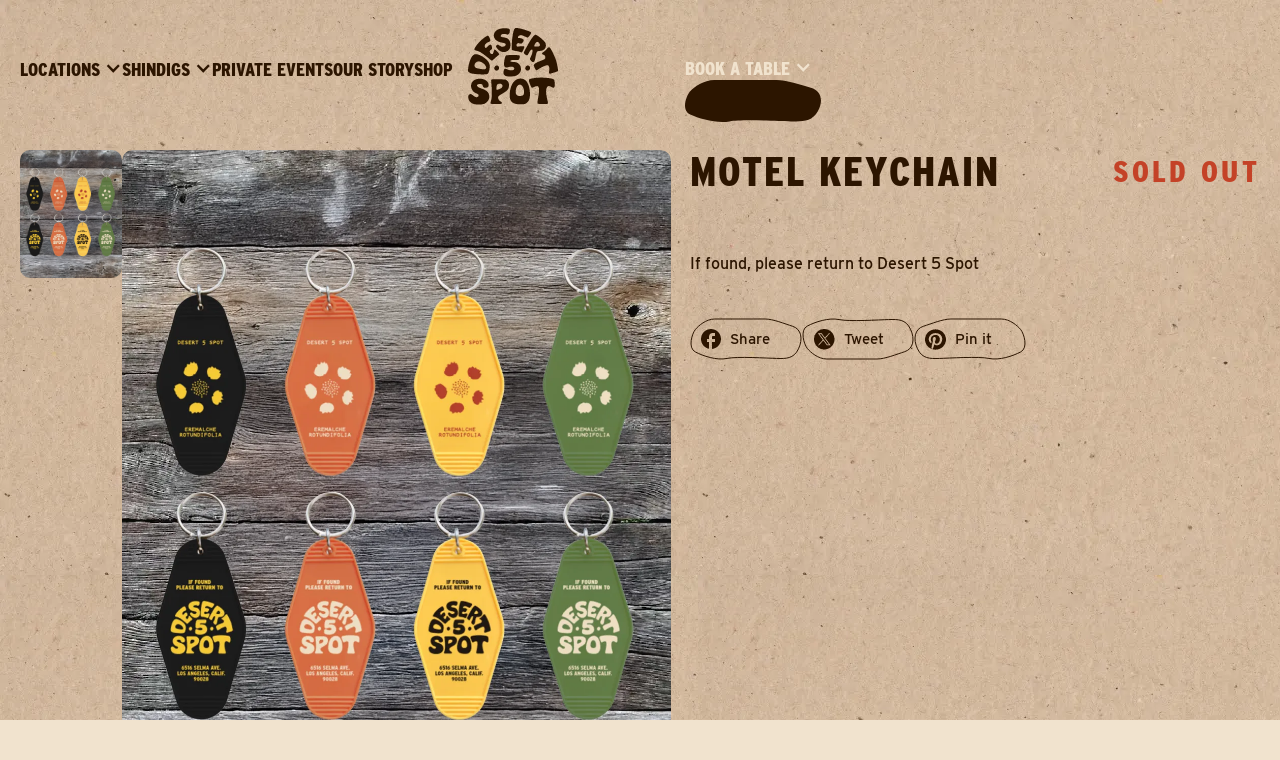

--- FILE ---
content_type: text/html
request_url: https://www.desertfivespot.com/shop/motel-keychain
body_size: 18747
content:
<!DOCTYPE html><!-- Last Published: Thu Jan 15 2026 22:11:50 GMT+0000 (Coordinated Universal Time) --><html data-wf-domain="www.desertfivespot.com" data-wf-page="6683c76ac0d837628cbf912b" data-wf-site="662653a5e6b16bd5c36933d3" lang="en" data-wf-collection="6683c769c0d837628cbf911d" data-wf-item-slug="motel-keychain"><head><meta charset="utf-8"/><title>Motel Keychain | Shop | Desert 5 Spot</title><meta content="If found, please return to Desert 5 Spot" name="description"/><meta content="Motel Keychain | Shop | Desert 5 Spot" property="og:title"/><meta content="If found, please return to Desert 5 Spot" property="og:description"/><meta content="https://cdn.prod.website-files.com/66279b00d1a1c18e40eeaa1e/683768bad92d3338706e5b6d_ds.webp" property="og:image"/><meta content="Motel Keychain | Shop | Desert 5 Spot" property="twitter:title"/><meta content="If found, please return to Desert 5 Spot" property="twitter:description"/><meta content="https://cdn.prod.website-files.com/66279b00d1a1c18e40eeaa1e/683768bad92d3338706e5b6d_ds.webp" property="twitter:image"/><meta property="og:type" content="website"/><meta content="summary_large_image" name="twitter:card"/><meta content="width=device-width, initial-scale=1" name="viewport"/><link href="https://cdn.prod.website-files.com/662653a5e6b16bd5c36933d3/css/desert-5.webflow.shared.e8d1b29cd.min.css" rel="stylesheet" type="text/css" integrity="sha384-6NGynNxBg9gVcvxssERbD1Zq2/OXXid+x3U9hfoFhzx5rbOHEI/Wu9PoCkj+V1if" crossorigin="anonymous"/><script src="https://use.typekit.net/exq1bjf.js" type="text/javascript"></script><script type="text/javascript">try{Typekit.load();}catch(e){}</script><script type="text/javascript">!function(o,c){var n=c.documentElement,t=" w-mod-";n.className+=t+"js",("ontouchstart"in o||o.DocumentTouch&&c instanceof DocumentTouch)&&(n.className+=t+"touch")}(window,document);</script><link href="https://cdn.prod.website-files.com/662653a5e6b16bd5c36933d3/662fe47652d504bdb3b70616_32.png" rel="shortcut icon" type="image/x-icon"/><link href="https://cdn.prod.website-files.com/662653a5e6b16bd5c36933d3/662fe479b2c1cf690b8cda92_256.png" rel="apple-touch-icon"/><script async src="https://cdn.jsdelivr.net/npm/@finsweet/attributes-cmsfilter@1/cmsfilter.js"></script>

<script async src="https://cdn.jsdelivr.net/npm/@finsweet/attributes-cmsload@1/cmsload.js"></script>

<script> (function(){ var s = document.createElement('script'); var h = document.querySelector('head') || document.body; s.src = 'https://acsbapp.com/apps/app/dist/js/app.js'; s.async = true; s.onload = function(){ acsbJS.init({ statementLink : '', footerHtml : '', hideMobile : false, hideTrigger : false, disableBgProcess : false, language : 'en', position : 'left', leadColor : '#000000', triggerColor : '#000000', triggerRadius : '10px', triggerPositionX : 'right', triggerPositionY : 'bottom', triggerIcon : 'people', triggerSize : 'medium', triggerOffsetX : 20, triggerOffsetY : 20, mobile : { triggerSize : 'small', triggerPositionX : 'right', triggerPositionY : 'bottom', triggerOffsetX : 10, triggerOffsetY : 10, triggerRadius : '50%' } }); }; h.appendChild(s); })(); </script><style>
  .shopify-buy__option-select {
    width: 100%;
    margin-bottom: 30px;
  }

  .shopify-buy__option-select__label {
    font-family: interstate-condensed, sans-serif;
    font-size: 13px;
    text-transform: uppercase;
    line-height: 28px;
    font-weight: 800;
    color: rgb(44, 21, 0);
    margin-bottom: 0;
  }

  .shopify-buy__option-select-wrapper {
    position: relative;
  }

  .shopify-buy__option-select__select {
    width: 100%;
    padding: 17px 20px;
    background-color: #2c1500;
    font-family: interstate, sans-serif;
    color: #fff;
    font-size: 15px;
    font-style: normal;
    font-weight: 300;
    line-height: 15px;
    border: none;
  }

  .shopify-buy__select-icon {
    display: none;
  }

  .shopify-buy__btn {
    width: 100%;
    border-radius: 10px;
    background: #c44227;
    padding: 18px 20px;
    font-family: interstate-condensed, sans-serif;
    color: #f1e3ce;
    text-align: center;
    font-size: 15px;
    font-style: normal;
    font-weight: 800;
    line-height: 17.256px; /* 115.04% */
    text-transform: uppercase;
  }
</style>

<link
  rel="stylesheet"
  href="https://cdn.jsdelivr.net/npm/swiper@11/swiper-bundle.min.css"
/>
</head><body><div class="custom-css w-embed"><style>
.nav-link, .nav-dd-toggle, .svg-nav-btn-bg, .nav-logo {
	color: var(--brown);
}

.nav-dd-toggle.brick {
	color: var(--main);
}
</style></div><div class="page"><div data-animation="default" data-collapse="medium" data-duration="400" data-easing="ease" data-easing2="ease" role="banner" class="navbar w-nav"><div class="global-styles w-embed"><style>
  input[type="radio"]:checked + #radio-button-label {
  color: #F1E7DB;
  }

.shindigs-tabs {
  position: static !important;
}

</style></div><div class="w-embed"><style>
@media screen and (min-width: 1080px) and (max-width: 1360px) {
.nav {
  grid-template-columns: 3.5fr max-content 2fr;
}
}
@media screen and (min-width: 992px) and (max-width: 1079px) {
.nav {
  grid-template-columns: 3fr max-content 1fr;
}
}
</style></div><div class="w-layout-blockcontainer container w-container"><div class="nav"><div id="w-node-_309ec05e-ffe5-9f2a-205c-10eb601d0e33-601d0e2f" class="nav-links-wrp"><div data-hover="false" data-delay="350" data-w-id="309ec05e-ffe5-9f2a-205c-10eb601d0e34" class="nav-dd w-dropdown"><div class="nav-dd-toggle w-dropdown-toggle"><div>LOCATIONS</div><div class="icon w-icon-dropdown-toggle"></div></div><nav class="nav-dd-list w-dropdown-list"><div class="nav-dd-content"><a href="/la" class="nav-link brown">LA</a><a href="/ny" class="nav-link brown">NY</a><a href="/dc" class="nav-link brown">DC</a></div></nav></div><div data-hover="false" data-delay="350" data-w-id="309ec05e-ffe5-9f2a-205c-10eb601d0e41" class="nav-dd w-dropdown"><div class="nav-dd-toggle w-dropdown-toggle"><div>Shindigs</div><div class="icon w-icon-dropdown-toggle"></div></div><nav class="nav-dd-list w-dropdown-list"><div class="nav-dd-content"><a href="/shindigs-la" class="nav-link brown">LA</a><a href="/shindigs-ny" class="nav-link brown">NY</a><a href="/shindigs-dc" class="nav-link brown">DC</a></div></nav></div><a href="/private-events" class="nav-link">Private Events</a><a href="/our-story" class="nav-link">Our Story</a><a href="/shop" class="nav-link">Shop</a></div><a href="/" class="nav-logo w-inline-block"><svg xmlns="http://www.w3.org/2000/svg" width="100%" viewBox="0 0 77 66" fill="none"><g clip-path="url(#clip0_5402_319)"><path d="M59.7206 64.817C59.2405 64.4632 59.2405 64.3621 60.0744 59.3587C61.5906 50.2615 60.883 48.5432 56.5113 50.5647C54.793 51.3481 54.7677 51.3481 54.3128 50.868C54.0601 50.6153 53.4284 49.2254 52.8977 47.8103C51.6848 44.5505 51.7606 44.0957 53.6053 43.565C57.0167 42.5795 61.9949 42.251 66.6698 42.6805C70.9657 43.0596 73.1642 43.6155 73.6948 44.3989C74.2255 45.2075 74.4277 49.0991 73.9981 50.3626C73.619 51.4997 73.0631 51.5503 71.3447 50.5142C69.3231 49.3265 68.2113 49.4781 67.3774 51.1207C66.5687 52.6369 66.6445 56.2252 67.5543 60.1168C68.4892 64.0841 68.565 64.6906 68.1607 64.9433C67.9586 65.0696 66.0886 65.1707 63.9912 65.1707C61.1357 65.1707 60.0744 65.0949 59.7206 64.817Z" fill="currentColor"></path><path d="M40.0305 64.8203C36.6697 63.6579 35.4314 61.333 35.6841 56.6076C35.9116 52.059 37.175 48.2432 39.1714 46.0953C40.5612 44.5791 41.9511 43.7957 43.7705 43.4672C48.5718 42.6081 51.8568 46.1964 52.8171 53.4488C53.6257 59.4883 52.337 63.4557 49.1277 64.9466C47.5104 65.7047 42.4059 65.6036 40.0305 64.8203ZM46.8787 57.7194C47.7884 57.1382 48.0664 56.2033 47.9147 54.2575C47.7126 51.8568 47.2577 50.5681 46.1964 49.4562C45.1351 48.3443 44.2759 48.218 43.0124 49.0013C41.9511 49.6331 41.2435 51.0482 40.915 53.1709C40.4854 55.8242 40.9908 57.3151 42.507 57.9974C43.5178 58.4523 45.9942 58.3007 46.8787 57.7194Z" fill="currentColor"></path><path d="M19.445 64.7651C19.167 64.4618 19.1923 64.1586 19.5208 63.072C20.3042 60.5197 20.5316 58.1444 20.38 53.5453C20.2789 51.1193 20.0767 48.1122 19.9251 46.8993C19.723 45.1557 19.723 44.5997 19.9757 44.2965C20.2284 43.968 21.1886 43.9174 26.1415 43.9932L32.0041 44.0691L33.0654 44.7766C34.5816 45.7874 35.2134 47.2783 35.0618 49.4768C34.8596 52.2818 33.773 53.6463 30.0583 55.8701C25.8888 58.3718 25.7625 58.4982 25.7625 59.6606C25.7625 60.9746 26.4953 62.0865 27.9609 62.9962C28.5674 63.4005 29.0475 63.9059 29.0475 64.1333C29.0475 65.0683 28.5674 65.1694 24.0946 65.1694C20.4811 65.1694 19.6977 65.0936 19.445 64.7651ZM25.9899 52.6608C27.9104 52.0038 28.6938 51.5237 29.1233 50.7908C29.7551 49.7042 29.6793 48.8703 28.8706 48.2386C27.9104 47.4805 25.6614 47.6321 24.9791 48.466C24.5242 49.0219 24.0694 51.9533 24.3473 52.6608C24.5242 53.1409 24.6758 53.1409 25.9899 52.6608Z" fill="currentColor"></path><path d="M5.65956 65.3204C1.99546 64.3854 0.226562 62.3386 0.226562 59.0282C0.226562 58.068 0.352863 57.6889 0.858263 57.2088C1.64166 56.4001 2.45026 56.4001 3.53686 57.2088C6.56926 59.4325 7.07466 59.6347 8.13606 59.0787C8.84356 58.6997 9.07096 58.3712 9.07096 57.6889C9.07096 57.0066 8.48976 56.5265 7.04946 55.9958C3.33476 54.6312 1.54056 50.2343 3.25896 46.8481C4.49716 44.4475 7.32736 43.2345 11.0168 43.5125C14.8831 43.7905 17.6628 46.0395 17.6628 48.8697C17.6628 50.1585 17.2837 50.7144 16.1971 51.0177C13.9734 51.6241 13.0889 51.2451 12.6088 49.5015C12.2803 48.3138 11.7749 47.9853 10.2335 47.9853C8.86886 47.9853 7.88336 48.3896 7.65586 49.0466C7.37796 49.9816 8.79306 50.9924 11.598 51.9021C16.1719 53.3678 18.2187 55.541 18.1935 58.8513C18.1935 60.6707 17.7386 61.7826 16.4246 63.223C14.8073 64.9666 13.3164 65.5226 9.82906 65.5984C8.06016 65.6236 6.41766 65.5226 5.65956 65.3204Z" fill="currentColor"></path><path d="M49.6214 35.974C48.8886 35.2665 48.8128 34.382 49.3687 33.3207C50.051 32.0067 51.2387 31.7034 52.3506 32.5626C53.1845 33.2449 53.3866 34.1546 52.9065 35.1907C52.199 36.6563 50.6575 37.0101 49.6214 35.974Z" fill="currentColor"></path><path d="M33.3356 41.4166C32.0468 41.1386 31.1876 40.6332 30.6569 39.8246C30.1263 38.9907 30.4295 35.9583 31.1118 35.276C31.6677 34.72 31.9962 34.7706 34.2958 35.7308C37.1008 36.9185 39.9563 36.2362 39.5267 34.4926C39.1729 33.0522 36.8986 32.749 34.0936 33.7345C32.7038 34.2147 31.7183 33.8861 31.1118 32.7237C30.3537 31.2581 31.2634 25.0164 32.4258 23.7277C32.8554 23.2475 33.2345 23.2223 38.3895 23.2223C44.7828 23.2223 44.6565 23.1717 44.1511 25.4965C43.7215 27.4929 43.5446 27.5939 40.2848 27.4676C37.2018 27.3412 36.3427 27.5434 36.3427 28.4026C36.3427 28.9332 36.469 28.9838 38.6928 29.0849C41.245 29.2112 42.5085 29.6661 43.6962 30.9801C44.8839 32.2436 45.2882 33.3302 45.2882 35.1496C45.2882 36.5647 45.1618 37.0196 44.5301 38.0557C43.7215 39.3697 41.9273 40.7343 40.4364 41.1639C39.1476 41.5429 34.7001 41.6945 33.3356 41.4166Z" fill="currentColor"></path><path d="M23.0692 35.9914C21.1992 34.1467 24.0042 30.8111 25.9247 32.5799C27.0618 33.6665 26.8344 35.5365 25.4446 36.2441C24.4338 36.7747 23.7768 36.6989 23.0692 35.9914Z" fill="currentColor"></path><path d="M69.2603 38.7655C69.1845 38.5381 69.2603 37.6789 69.4372 36.8703C70.0437 34.0148 69.3361 31.8163 67.8199 31.8163C66.7586 31.8163 62.6396 33.7115 60.5169 35.1772C59.5567 35.8342 58.6975 36.3649 58.5712 36.3649C58.0152 36.3649 56.2969 33.004 56.2969 31.9426C56.2969 30.856 58.2679 29.6178 62.4627 28.0258C65.8236 26.7876 66.1521 26.5096 66.1521 25.1198C66.1521 23.9574 65.6214 23.3003 64.2063 22.7444C62.8418 22.1885 62.9681 21.4304 64.6359 20.5712C65.015 20.369 66.1521 19.333 67.1376 18.2716C68.8054 16.4775 69.0076 16.3259 69.6141 16.5533C70.3722 16.8313 72.318 20.2932 74.0869 24.488C75.4005 27.6215 75.5775 28.2027 76.3865 32.1701C77.0935 35.531 77.1695 36.6934 76.7145 37.0472C76.1845 37.4515 70.827 39.1446 70.0942 39.1446C69.7152 39.1446 69.3614 38.9677 69.2603 38.7655Z" fill="currentColor"></path><path d="M54.6972 28.8124C53.8886 28.2817 53.0294 27.094 53.0294 26.4875C53.0294 26.2601 53.3579 25.4262 53.7875 24.5923C55.0257 22.0653 55.6828 18.8813 55.0005 18.6033C54.0655 18.2495 53.1558 19.1845 51.7912 21.9137C51.1847 23.1014 50.8815 23.4804 50.4519 23.4804C49.8201 23.4804 47.7227 21.8379 47.7227 21.3072C47.7227 20.7765 49.1884 17.8958 51.9934 13.0187C54.5456 8.52065 56.7188 5.7915 57.7296 5.7915C59.17 5.7915 65.1842 10.6686 66.195 12.6649C66.8773 14.0295 66.8268 15.9753 66.0687 17.264C65.2095 18.7297 63.7691 19.4878 61.5201 19.6394C60.4335 19.7152 59.549 19.8921 59.2963 20.1195C58.7151 20.6249 58.2097 22.318 57.7043 25.1988C57.3 27.7258 56.8452 28.8882 56.1882 29.1409C55.5817 29.3683 55.5059 29.343 54.6972 28.8124ZM61.141 15.3688C61.5201 14.9897 61.6212 14.6612 61.4948 14.1811C61.0905 12.5891 59.5743 11.4267 58.6141 12.0332C57.9823 12.4122 56.4914 15.0908 56.6683 15.5204C56.7694 15.8236 57.2495 15.8995 58.7151 15.8995C60.3071 15.8995 60.6862 15.8236 61.141 15.3688Z" fill="currentColor"></path><path d="M44.2195 20.4248C43.4867 20.1721 41.7936 19.793 40.5049 19.6161C39.2161 19.414 37.9526 19.1107 37.7252 18.9086C37.3461 18.6053 37.3209 18.0999 37.4472 14.3853C37.7252 7.20862 38.9381 1.04277 40.2522 0.183594C40.707 -0.119645 42.299 -0.0438352 44.3964 0.385752C47.2519 0.96696 53.1903 2.98855 53.6957 3.54449C54.1253 4.02461 54.1253 4.07515 53.6957 4.9596C53.1398 6.12201 51.8763 7.73928 51.2951 8.06779C50.9666 8.21941 50.2843 8.01725 48.7176 7.3097C47.5552 6.75376 46.2159 6.22309 45.761 6.14728C44.3206 5.86931 42.6781 6.93065 42.6781 8.11833C42.6781 8.47211 42.8802 8.57319 43.5878 8.57319C46.0137 8.57319 47.9595 9.7103 47.631 10.9486C47.4288 11.7319 46.2917 13.1218 45.6094 13.3745C45.2809 13.4755 44.6491 13.3997 43.9921 13.147C42.7791 12.6922 42.299 12.8691 41.6673 13.9557C41.3893 14.4863 41.364 14.7138 41.6167 15.2697L41.9452 15.9773L43.891 15.7751C48.5154 15.295 48.7176 15.4213 47.5804 18.2263C46.8981 19.9446 46.2159 20.9807 45.7863 20.9302C45.6599 20.9302 44.9776 20.7027 44.2195 20.4248Z" fill="currentColor"></path><path d="M28.6448 20.3017C27.0022 19.7205 25.1828 18.179 24.5005 16.8397L23.894 15.6268L24.3994 14.9445C25.1322 13.9842 25.5618 13.9842 26.8759 14.995C27.5076 15.4752 28.4679 15.93 28.9733 16.0311C30.5653 16.2838 32.3089 15.3488 32.3089 14.2369C32.3089 13.403 31.3739 12.8724 29.4281 12.5944C23.6919 11.7858 20.71 7.99529 22.6811 3.97738C24.0204 1.19769 28.7711 -0.369041 33.7745 0.338516C35.4424 0.59121 35.8467 0.99553 35.8467 2.41064C35.8467 3.64887 35.4424 4.65966 34.6337 5.39249C34.1283 5.82208 34.0525 5.82208 32.9659 5.41776C30.7422 4.55858 28.013 5.26614 28.013 6.68125C28.013 7.51516 28.4173 7.71732 30.6158 8.04583C33.8251 8.50068 35.1138 9.43567 35.973 11.8868C36.5037 13.3525 36.4532 16.0311 35.8719 17.2946C34.6085 20.0996 31.5761 21.3378 28.6448 20.3017Z" fill="currentColor"></path><path d="M18.2802 26.4561C12.0638 21.3516 9.99173 20.0376 7.13623 19.4058C6.37813 19.2289 5.64523 18.951 5.51893 18.7993C4.73553 17.8644 8.47553 12.7598 12.2659 9.6011C14.2623 7.9333 16.3849 6.54346 16.9409 6.54346C17.4968 6.54346 18.2802 7.75641 18.8361 9.5C19.2152 10.7383 19.2152 10.8646 18.8361 11.2942C18.6087 11.5469 17.8758 11.9512 17.1936 12.1786C15.172 12.9115 13.9338 14.5793 14.3381 16.0449C14.4391 16.424 14.7171 16.8536 14.9698 17.0052C15.3489 17.2326 15.5763 17.081 16.4607 16.0955C17.5979 14.832 18.9119 14.0486 19.4931 14.276C19.9733 14.4529 20.4028 15.4637 20.5797 16.7778C20.7313 17.7633 20.6808 17.8644 19.6953 18.6477C18.8614 19.3047 18.6592 19.6332 18.6592 20.2903C18.6592 21.6043 20.2512 22.8931 21.0599 22.2108C21.4136 21.9075 22.0454 20.3661 22.2981 19.1279C22.3992 18.7235 22.6266 18.4203 22.8287 18.4203C23.3594 18.4203 26.7456 21.8823 26.7456 22.4382C26.7456 22.6909 26.316 23.1963 25.7853 23.5248C25.2799 23.8786 23.9153 25.041 22.7782 26.1023C21.6663 27.1637 20.6303 28.0228 20.4786 28.0228C20.327 28.0228 19.3415 27.3153 18.2802 26.4561Z" fill="currentColor"></path><path d="M7.03926 39.521C5.29566 39.3441 3.55196 39.1167 3.12246 39.0156C1.88416 38.6871 0.494365 37.9037 0.191165 37.3225C-0.491135 36.0338 0.747065 29.7163 2.41487 26.2038C3.93106 22.944 5.57356 21.9332 8.20166 22.6155C10.9561 23.323 14.2665 25.3699 16.3639 27.6442C18.5371 30.0448 19.0172 32.0158 18.3097 35.6042C17.8043 38.0301 17.3747 39.0156 16.5913 39.4199C15.7574 39.8495 10.6782 39.9253 7.03926 39.521ZM15.2267 34.8461C16.7935 33.3299 12.8766 29.0593 9.54097 28.6297C7.49407 28.377 5.52307 30.0701 5.52307 32.0664C5.52307 33.3551 6.43277 34.2396 8.12586 34.5934C13.2051 35.6294 14.3423 35.68 15.2267 34.8461Z" fill="currentColor"></path></g></svg></a><div id="w-node-_309ec05e-ffe5-9f2a-205c-10eb601d0e54-601d0e2f" class="nav-dd-btn"><div data-hover="false" data-delay="350" data-w-id="309ec05e-ffe5-9f2a-205c-10eb601d0e55" class="nav-dd w-dropdown"><div class="nav-dd-toggle brick w-dropdown-toggle"><div>Book A Table</div><div class="icon w-icon-dropdown-toggle"></div></div><nav class="nav-dd-list w-dropdown-list"><div class="nav-dd-content"><a href="/la-reservations" class="nav-link brown">LA</a><a href="/ny-reservations" class="nav-link brown">NY</a><a href="/dc-reservations" class="nav-link brown">DC</a></div></nav></div><div class="btn-bg"><svg xmlns="http://www.w3.org/2000/svg" width="100%" viewBox="0 0 129 40" fill="none" class="svg-nav-btn-bg"><g clip-path="url(#clip0_5403_334)"><path d="M100.411 39.4366C111.332 39.6745 120.405 39.9549 126.041 29.8513C131.677 19.7477 129.159 9.97956 119.362 7.32938C109.564 4.6792 96.2316 -6.839e-07 86.851 0L27.8572 4.30094e-06C17.8513 5.03042e-06 8.55911 6.78021 4.92681 10.7101C1.38306 14.5442 -4.11482 28.7228 4.92681 32.8638C13.9684 37.0047 30.3587 41.6275 42.2409 39.4366C54.123 37.2456 89.4896 39.1986 100.411 39.4366Z" fill="currentColor"></path></g></svg></div></div><div id="w-node-_309ec05e-ffe5-9f2a-205c-10eb601d0e66-601d0e2f" data-w-id="309ec05e-ffe5-9f2a-205c-10eb601d0e66" class="nav-burger"><div class="stick-1"></div><div class="stick-2"></div><div class="stick-3"></div></div></div></div><div class="mobile-menu"><div class="mobile-menu-wrp"><div data-w-id="b02e91e3-bc4b-6c93-b16d-53b820011dd6" class="nav-burger cross"><div class="stick-1 crossed"></div><div class="stick-3 crossed"></div></div><div class="mobile-menu-links-wrp"><div data-hover="false" data-delay="350" data-w-id="309ec05e-ffe5-9f2a-205c-10eb601d0e6d" class="nav-dd w-dropdown"><div class="nav-dd-toggle w-dropdown-toggle"><div>LOCATIONS</div><div class="nav-dd-cross"><div class="nav-dd-cross-wrp"><div class="nav-dd-cross-stick-2"></div><div class="nav-dd-cross-stick-1"></div></div><div class="cross-bg w-embed"><svg width="39" height="37" viewBox="0 0 39 37" fill="none" xmlns="http://www.w3.org/2000/svg">
<path d="M38 17.9119C38 28.1231 30.1828 35.3103 19.9149 35.3103C14.5954 35.3103 9.88664 34.4792 6.51773 31.96C3.21034 29.4868 1 25.233 1 17.9119C1 12.7278 2.69079 8.51785 5.59015 5.60688C8.48912 2.69629 12.6802 1 17.8404 1C23.0884 1 28.1493 2.23783 31.87 4.94802C35.5477 7.62677 38 11.8003 38 17.9119Z" stroke="currentColor" stroke-width="2"/>
</svg></div></div></div><nav class="nav-dd-list w-dropdown-list"><div class="nav-dd-content"><a href="/ny" class="nav-link flex in-dd bot-dorder w-inline-block"><div>ny</div><div class="nav-link-arrow"><img src="https://cdn.prod.website-files.com/662653a5e6b16bd5c36933d3/662fe04a943dfa3d560db791_arrow-right-br.svg" loading="lazy" alt=""/></div></a><a href="/la" class="nav-link flex in-dd bot-dorder w-inline-block"><div>la</div><div class="nav-link-arrow"><img src="https://cdn.prod.website-files.com/662653a5e6b16bd5c36933d3/662fe04a943dfa3d560db791_arrow-right-br.svg" loading="lazy" alt=""/></div></a><a href="/dc" class="nav-link flex in-dd w-inline-block"><div>DC</div><div class="nav-link-arrow"><img src="https://cdn.prod.website-files.com/662653a5e6b16bd5c36933d3/662fe04a943dfa3d560db791_arrow-right-br.svg" loading="lazy" alt=""/></div></a></div></nav></div><div data-hover="false" data-delay="350" data-w-id="309ec05e-ffe5-9f2a-205c-10eb601d0e82" class="nav-dd w-dropdown"><div class="nav-dd-toggle w-dropdown-toggle"><div>Shindigs</div><div class="nav-dd-cross"><div class="nav-dd-cross-wrp"><div class="nav-dd-cross-stick-2"></div><div class="nav-dd-cross-stick-1"></div></div><div class="cross-bg w-embed"><svg width="39" height="37" viewBox="0 0 39 37" fill="none" xmlns="http://www.w3.org/2000/svg">
<path d="M38 17.9119C38 28.1231 30.1828 35.3103 19.9149 35.3103C14.5954 35.3103 9.88664 34.4792 6.51773 31.96C3.21034 29.4868 1 25.233 1 17.9119C1 12.7278 2.69079 8.51785 5.59015 5.60688C8.48912 2.69629 12.6802 1 17.8404 1C23.0884 1 28.1493 2.23783 31.87 4.94802C35.5477 7.62677 38 11.8003 38 17.9119Z" stroke="currentColor" stroke-width="2"/>
</svg></div></div></div><nav class="nav-dd-list w-dropdown-list"><div class="nav-dd-content"><a href="/shindigs-ny" class="nav-link flex in-dd bot-dorder w-inline-block"><div>ny</div><div class="nav-link-arrow"><img src="https://cdn.prod.website-files.com/662653a5e6b16bd5c36933d3/662fe04a943dfa3d560db791_arrow-right-br.svg" loading="lazy" alt=""/></div></a><a href="/shindigs-la" class="nav-link flex in-dd w-inline-block"><div>la</div><div class="nav-link-arrow"><img src="https://cdn.prod.website-files.com/662653a5e6b16bd5c36933d3/662fe04a943dfa3d560db791_arrow-right-br.svg" loading="lazy" alt=""/></div></a><a href="/shindigs-dc" class="nav-link flex in-dd w-inline-block"><div>DC</div><div class="nav-link-arrow"><img src="https://cdn.prod.website-files.com/662653a5e6b16bd5c36933d3/662fe04a943dfa3d560db791_arrow-right-br.svg" loading="lazy" alt=""/></div></a></div></nav></div><div data-hover="false" data-delay="350" data-w-id="309ec05e-ffe5-9f2a-205c-10eb601d0e93" class="nav-dd w-dropdown"><div class="nav-dd-toggle w-dropdown-toggle"><div>Book A Table</div><div class="nav-dd-cross"><div class="nav-dd-cross-wrp"><div class="nav-dd-cross-stick-2"></div><div class="nav-dd-cross-stick-1"></div></div><div class="cross-bg w-embed"><svg width="39" height="37" viewBox="0 0 39 37" fill="none" xmlns="http://www.w3.org/2000/svg">
<path d="M38 17.9119C38 28.1231 30.1828 35.3103 19.9149 35.3103C14.5954 35.3103 9.88664 34.4792 6.51773 31.96C3.21034 29.4868 1 25.233 1 17.9119C1 12.7278 2.69079 8.51785 5.59015 5.60688C8.48912 2.69629 12.6802 1 17.8404 1C23.0884 1 28.1493 2.23783 31.87 4.94802C35.5477 7.62677 38 11.8003 38 17.9119Z" stroke="currentColor" stroke-width="2"/>
</svg></div></div></div><nav class="nav-dd-list w-dropdown-list"><div class="nav-dd-content"><a href="/ny-reservations" class="nav-link flex in-dd bot-dorder w-inline-block"><div>ny</div><div class="nav-link-arrow"><img src="https://cdn.prod.website-files.com/662653a5e6b16bd5c36933d3/662fe04a943dfa3d560db791_arrow-right-br.svg" loading="lazy" alt=""/></div></a><a href="/la-reservations" class="nav-link flex in-dd bot-dorder w-inline-block"><div>la</div><div class="nav-link-arrow"><img src="https://cdn.prod.website-files.com/662653a5e6b16bd5c36933d3/662fe04a943dfa3d560db791_arrow-right-br.svg" loading="lazy" alt=""/></div></a><a href="/dc-reservations" class="nav-link flex in-dd w-inline-block"><div>DC</div><div class="nav-link-arrow"><img src="https://cdn.prod.website-files.com/662653a5e6b16bd5c36933d3/662fe04a943dfa3d560db791_arrow-right-br.svg" loading="lazy" alt=""/></div></a></div></nav></div><a href="/our-story" class="nav-link flex w-inline-block"><div>our story</div><div class="nav-link-arrow"><img src="https://cdn.prod.website-files.com/662653a5e6b16bd5c36933d3/662fdd2158c2fdee6b578016_arrow-right.svg" loading="lazy" alt=""/></div></a><a href="/private-events" class="nav-link flex w-inline-block"><div>Private Events</div><div class="nav-link-arrow"><img src="https://cdn.prod.website-files.com/662653a5e6b16bd5c36933d3/662fdd2158c2fdee6b578016_arrow-right.svg" loading="lazy" alt=""/></div></a><a href="/jukebox" class="nav-link flex w-inline-block"><div>JUKEBOX</div><div class="nav-link-arrow"><img src="https://cdn.prod.website-files.com/662653a5e6b16bd5c36933d3/662fdd2158c2fdee6b578016_arrow-right.svg" loading="lazy" alt=""/></div></a><a href="/shop" class="nav-link flex last hide w-inline-block"><div>SHOP</div><div class="nav-link-arrow"><img src="https://cdn.prod.website-files.com/662653a5e6b16bd5c36933d3/662fdd2158c2fdee6b578016_arrow-right.svg" loading="lazy" alt=""/></div></a></div></div></div></div><section class="section overflow-hidden"><div class="w-layout-blockcontainer container w-container"><div class="product-container"><div class="product-flex"><div class="product-gallery"><div class="product-gallery-thumbs"><div class="swiper-container product-side w-dyn-list"><script type="text/x-wf-template" id="wf-template-169abdb7-1f17-1249-8b53-a4285e18580f">%3Cdiv%20role%3D%22listitem%22%20class%3D%22swiper-slide%20product-side-slide%20w-dyn-item%20w-dyn-repeater-item%22%3E%3Cimg%20src%3D%22https%3A%2F%2Fcdn.prod.website-files.com%2F66279b00d1a1c18e40eeaa1e%2F683e2dfcbcce67a35c78aa79_MOTEL_KEYCHAIN_LA.webp%22%20loading%3D%22lazy%22%20alt%3D%22%22%20sizes%3D%22(max-width%3A%20767px)%20100vw%2C%20(max-width%3A%20991px)%20728px%2C%20940px%22%20srcset%3D%22https%3A%2F%2Fcdn.prod.website-files.com%2F66279b00d1a1c18e40eeaa1e%2F683e2dfcbcce67a35c78aa79_MOTEL_KEYCHAIN_LA-p-500.webp%20500w%2C%20https%3A%2F%2Fcdn.prod.website-files.com%2F66279b00d1a1c18e40eeaa1e%2F683e2dfcbcce67a35c78aa79_MOTEL_KEYCHAIN_LA-p-800.webp%20800w%2C%20https%3A%2F%2Fcdn.prod.website-files.com%2F66279b00d1a1c18e40eeaa1e%2F683e2dfcbcce67a35c78aa79_MOTEL_KEYCHAIN_LA.webp%201080w%22%20class%3D%22product-side-image%22%2F%3E%3C%2Fdiv%3E</script><div role="list" class="swiper-wrapper product-side w-dyn-items"><div role="listitem" class="swiper-slide product-side-slide w-dyn-item w-dyn-repeater-item"><img src="https://cdn.prod.website-files.com/66279b00d1a1c18e40eeaa1e/683e2dfcbcce67a35c78aa79_MOTEL_KEYCHAIN_LA.webp" loading="lazy" alt="" sizes="(max-width: 767px) 100vw, (max-width: 991px) 728px, 940px" srcset="https://cdn.prod.website-files.com/66279b00d1a1c18e40eeaa1e/683e2dfcbcce67a35c78aa79_MOTEL_KEYCHAIN_LA-p-500.webp 500w, https://cdn.prod.website-files.com/66279b00d1a1c18e40eeaa1e/683e2dfcbcce67a35c78aa79_MOTEL_KEYCHAIN_LA-p-800.webp 800w, https://cdn.prod.website-files.com/66279b00d1a1c18e40eeaa1e/683e2dfcbcce67a35c78aa79_MOTEL_KEYCHAIN_LA.webp 1080w" class="product-side-image"/></div></div><div class="w-dyn-hide w-dyn-empty"><div>No items found.</div></div></div><div class="swiper-container product-mobile w-dyn-list"><script type="text/x-wf-template" id="wf-template-548e60f6-ecc6-6ef2-8b8e-c141a12ab7a2">%3Cdiv%20role%3D%22listitem%22%20class%3D%22swiper-slide%20product-mobile-slide%20w-dyn-item%20w-dyn-repeater-item%22%3E%3Cimg%20src%3D%22https%3A%2F%2Fcdn.prod.website-files.com%2F66279b00d1a1c18e40eeaa1e%2F683e2dfcbcce67a35c78aa79_MOTEL_KEYCHAIN_LA.webp%22%20loading%3D%22lazy%22%20alt%3D%22%22%20sizes%3D%22(max-width%3A%20767px)%20100vw%2C%20(max-width%3A%20991px)%20728px%2C%20940px%22%20srcset%3D%22https%3A%2F%2Fcdn.prod.website-files.com%2F66279b00d1a1c18e40eeaa1e%2F683e2dfcbcce67a35c78aa79_MOTEL_KEYCHAIN_LA-p-500.webp%20500w%2C%20https%3A%2F%2Fcdn.prod.website-files.com%2F66279b00d1a1c18e40eeaa1e%2F683e2dfcbcce67a35c78aa79_MOTEL_KEYCHAIN_LA-p-800.webp%20800w%2C%20https%3A%2F%2Fcdn.prod.website-files.com%2F66279b00d1a1c18e40eeaa1e%2F683e2dfcbcce67a35c78aa79_MOTEL_KEYCHAIN_LA.webp%201080w%22%20class%3D%22product-side-image%22%2F%3E%3C%2Fdiv%3E</script><div role="list" class="swiper-wrapper product-mobile w-dyn-items"><div role="listitem" class="swiper-slide product-mobile-slide w-dyn-item w-dyn-repeater-item"><img src="https://cdn.prod.website-files.com/66279b00d1a1c18e40eeaa1e/683e2dfcbcce67a35c78aa79_MOTEL_KEYCHAIN_LA.webp" loading="lazy" alt="" sizes="(max-width: 767px) 100vw, (max-width: 991px) 728px, 940px" srcset="https://cdn.prod.website-files.com/66279b00d1a1c18e40eeaa1e/683e2dfcbcce67a35c78aa79_MOTEL_KEYCHAIN_LA-p-500.webp 500w, https://cdn.prod.website-files.com/66279b00d1a1c18e40eeaa1e/683e2dfcbcce67a35c78aa79_MOTEL_KEYCHAIN_LA-p-800.webp 800w, https://cdn.prod.website-files.com/66279b00d1a1c18e40eeaa1e/683e2dfcbcce67a35c78aa79_MOTEL_KEYCHAIN_LA.webp 1080w" class="product-side-image"/></div></div><div class="w-dyn-hide w-dyn-empty"><div>No items found.</div></div></div></div><div class="product-gallery-main"><div class="swiper-container product-main w-dyn-list"><script type="text/x-wf-template" id="wf-template-29029358-9abd-238f-c3f6-1af204f3a97c">%3Cdiv%20role%3D%22listitem%22%20class%3D%22swiper-slide%20product-main-slide%20w-dyn-item%20w-dyn-repeater-item%22%3E%3Cimg%20src%3D%22https%3A%2F%2Fcdn.prod.website-files.com%2F66279b00d1a1c18e40eeaa1e%2F683e2dfcbcce67a35c78aa79_MOTEL_KEYCHAIN_LA.webp%22%20loading%3D%22lazy%22%20alt%3D%22%22%20sizes%3D%22(max-width%3A%20767px)%20100vw%2C%20(max-width%3A%20991px)%20728px%2C%20940px%22%20srcset%3D%22https%3A%2F%2Fcdn.prod.website-files.com%2F66279b00d1a1c18e40eeaa1e%2F683e2dfcbcce67a35c78aa79_MOTEL_KEYCHAIN_LA-p-500.webp%20500w%2C%20https%3A%2F%2Fcdn.prod.website-files.com%2F66279b00d1a1c18e40eeaa1e%2F683e2dfcbcce67a35c78aa79_MOTEL_KEYCHAIN_LA-p-800.webp%20800w%2C%20https%3A%2F%2Fcdn.prod.website-files.com%2F66279b00d1a1c18e40eeaa1e%2F683e2dfcbcce67a35c78aa79_MOTEL_KEYCHAIN_LA.webp%201080w%22%20class%3D%22product-main-image%22%2F%3E%3C%2Fdiv%3E</script><div role="list" class="swiper-wrapper product-main w-dyn-items"><div role="listitem" class="swiper-slide product-main-slide w-dyn-item w-dyn-repeater-item"><img src="https://cdn.prod.website-files.com/66279b00d1a1c18e40eeaa1e/683e2dfcbcce67a35c78aa79_MOTEL_KEYCHAIN_LA.webp" loading="lazy" alt="" sizes="(max-width: 767px) 100vw, (max-width: 991px) 728px, 940px" srcset="https://cdn.prod.website-files.com/66279b00d1a1c18e40eeaa1e/683e2dfcbcce67a35c78aa79_MOTEL_KEYCHAIN_LA-p-500.webp 500w, https://cdn.prod.website-files.com/66279b00d1a1c18e40eeaa1e/683e2dfcbcce67a35c78aa79_MOTEL_KEYCHAIN_LA-p-800.webp 800w, https://cdn.prod.website-files.com/66279b00d1a1c18e40eeaa1e/683e2dfcbcce67a35c78aa79_MOTEL_KEYCHAIN_LA.webp 1080w" class="product-main-image"/></div></div><div class="w-dyn-hide w-dyn-empty"><div>No items found.</div></div></div></div></div><div class="product-information"><div class="product-name-price"><h1 class="product-h1">Motel Keychain</h1><div class="product-price-wrap"><div class="w-condition-invisible w-embed">$4</div><div class="text-span-brick">Sold Out</div></div></div><div class="shopify-button-embed w-condition-invisible w-embed"><div id='product-component-1719914875231' style="width: 100%; min-width: 100%;"></div></div><div class="product-desc-wrap"><div>If found, please return to Desert 5 Spot</div></div><div class="share-btn-wrap"><div class="share-button-outer"><a el-share-facebook="" href="#" target="_blank" class="share-btn-btn w-inline-block"><div class="share-btn-icon w-embed"><svg width="20" height="20" viewBox="0 0 20 20" fill="none" xmlns="http://www.w3.org/2000/svg"><path d="M20 10C20 4.48 15.52 0 10 0C4.48 0 0 4.48 0 10C0 14.84 3.44 18.87 8 19.8V13H6V10H8V7.5C8 5.57 9.57 4 11.5 4H14V7H12C11.45 7 11 7.45 11 8V10H14V13H11V19.95C16.05 19.45 20 15.19 20 10Z" fill="CurrentColor"/></svg></div><div>Share<br/></div></a><div class="share-btn-bg w-embed"><svg width="112" height="42" viewBox="0 0 112 42" fill="none" xmlns="http://www.w3.org/2000/svg"><path d="M86.6216 40.4366C95.9343 40.6745 103.671 40.9549 108.477 30.8513C113.283 20.7477 111.136 10.9796 102.781 8.32938C94.4267 5.6792 83.058 0.999994 75.059 0.999995L24.7543 0.999999C16.222 0.999999 8.29847 7.7802 5.20116 11.7101C2.17936 15.5442 -2.50875 29.7228 5.20116 33.8638C12.9111 38.0047 26.8873 42.6275 37.0194 40.4366C47.1514 38.2456 77.3089 40.1986 86.6216 40.4366Z" fill="CurrentColor" stroke="#2C1500"/></svg></div></div><div class="share-button-outer"><a el-share-twitter="" href="#" target="_blank" class="share-btn-btn w-inline-block"><div class="share-btn-icon w-embed"><svg width="22" height="22" viewBox="0 0 22 22" fill="none" xmlns="http://www.w3.org/2000/svg"><path fill-rule="evenodd" clip-rule="evenodd" d="M21.4957 11.2479C21.4957 16.9076 16.9076 21.4957 11.2479 21.4957C5.58812 21.4957 1 16.9076 1 11.2479C1 5.58812 5.58812 1 11.2479 1C16.9076 1 21.4957 5.58812 21.4957 11.2479ZM9.83352 11.86L4.93517 5.31055H8.71044L11.9217 9.60424L15.8961 5.31055H17.0055L12.4174 10.2672L17.5914 17.185H13.8162L10.3294 12.5228L6.01376 17.185H4.9043L9.83352 11.86ZM8.30102 6.12768H6.56668L14.2254 16.3679H15.9597L8.30102 6.12768Z" fill="CurrentColor"/><path d="M4.93517 5.31055V5.2999H4.91391L4.92664 5.31692L4.93517 5.31055ZM9.83352 11.86L9.87673 11.9L9.84205 11.8536L9.83352 11.86ZM8.71044 5.31055L8.72467 5.2999H8.71044V5.31055ZM11.9217 9.60424L11.9132 9.61062L11.9208 9.62086L11.9295 9.61148L11.9217 9.60424ZM15.8961 5.31055V5.29488L15.8882 5.30332L15.8961 5.31055ZM17.0055 5.31055L17.0133 5.31778L17.0299 5.2999H17.0055V5.31055ZM12.4174 10.2672L12.3742 10.2272L12.4088 10.2736L12.4174 10.2672ZM17.5914 17.185V17.1957H17.6127L17.6 17.1786L17.5914 17.185ZM13.8162 17.185L13.8019 17.1957H13.8162V17.185ZM10.3294 12.5228L10.3379 12.5164L10.3303 12.5062L10.3216 12.5155L10.3294 12.5228ZM6.01376 17.185V17.2007L6.02157 17.1922L6.01376 17.185ZM4.9043 17.185L4.89648 17.1778L4.87994 17.1957H4.9043V17.185ZM6.56668 6.12768V6.11704H6.54542L6.55815 6.13406L6.56668 6.12768ZM8.30102 6.12768L8.31525 6.11704H8.30102V6.12768ZM14.2254 16.3679L14.2111 16.3785H14.2254V16.3679ZM15.9597 16.3679V16.3785H15.981L15.9682 16.3615L15.9597 16.3679ZM11.2479 21.5064C16.9135 21.5064 21.5064 16.9135 21.5064 11.2479H21.4851C21.4851 16.9017 16.9017 21.4851 11.2479 21.4851V21.5064ZM0.989355 11.2479C0.989355 16.9135 5.58224 21.5064 11.2479 21.5064V21.4851C5.594 21.4851 1.01065 16.9017 1.01065 11.2479H0.989355ZM11.2479 0.989355C5.58224 0.989355 0.989355 5.58224 0.989355 11.2479H1.01065C1.01065 5.594 5.594 1.01065 11.2479 1.01065V0.989355ZM21.5064 11.2479C21.5064 5.58224 16.9135 0.989355 11.2479 0.989355V1.01065C16.9017 1.01065 21.4851 5.594 21.4851 11.2479H21.5064ZM4.92664 5.31692L9.825 11.8664L9.84205 11.8536L4.94369 5.30417L4.92664 5.31692ZM8.71044 5.2999H4.93517V5.32119H8.71044V5.2999ZM11.9302 9.59787L8.71896 5.30417L8.70191 5.31692L11.9132 9.61062L11.9302 9.59787ZM15.8882 5.30332L11.9139 9.59701L11.9295 9.61148L15.9039 5.31778L15.8882 5.30332ZM17.0055 5.2999H15.8961V5.32119H17.0055V5.2999ZM12.4252 10.2745L17.0133 5.31778L16.9977 5.30332L12.4095 10.26L12.4252 10.2745ZM17.6 17.1786L12.4259 10.2609L12.4088 10.2736L17.5829 17.1914L17.6 17.1786ZM13.8162 17.1957H17.5914V17.1744H13.8162V17.1957ZM10.3209 12.5292L13.8076 17.1914L13.8247 17.1786L10.3379 12.5164L10.3209 12.5292ZM6.02157 17.1922L10.3372 12.53L10.3216 12.5155L6.00594 17.1778L6.02157 17.1922ZM4.9043 17.1957H6.01376V17.1744H4.9043V17.1957ZM9.82571 11.8528L4.89648 17.1778L4.91211 17.1922L9.84133 11.8672L9.82571 11.8528ZM6.56668 6.13833H8.30102V6.11704H6.56668V6.13833ZM14.2339 16.3615L6.5752 6.12131L6.55815 6.13406L14.2168 16.3743L14.2339 16.3615ZM15.9597 16.3572H14.2254V16.3785H15.9597V16.3572ZM8.29249 6.13406L15.9512 16.3743L15.9682 16.3615L8.30954 6.12131L8.29249 6.13406Z" fill="CurrentColor"/>
</svg></div><div>Tweet<br/></div></a><div class="share-btn-bg w-embed"><svg width="112" height="42" viewBox="0 0 112 42" fill="none" xmlns="http://www.w3.org/2000/svg">
<path d="M86.6216 1.56344C95.9343 1.32549 103.671 1.04514 108.477 11.1487C113.283 21.2523 111.136 31.0204 102.781 33.6706C94.4267 36.3208 83.058 41 75.059 41L24.7543 41C16.222 41 8.29847 34.2198 5.20116 30.2899C2.17936 26.4558 -2.50875 12.2772 5.20116 8.13622C12.9111 3.99529 26.8873 -0.627483 37.0194 1.56344C47.1514 3.75436 77.3089 1.80138 86.6216 1.56344Z" fill="CurrentColor" stroke="#2C1500"/>
</svg></div></div><div class="share-button-outer"><a el-share-pinterest="" href="#" target="_blank" class="share-btn-btn w-inline-block"><div class="share-btn-icon w-embed"><svg width="21" height="21" viewBox="0 0 21 21" fill="none" xmlns="http://www.w3.org/2000/svg">
<path d="M21 10.5C21 16.1191 16.3004 20.6719 10.5 20.6719C9.41613 20.6719 8.3746 20.5119 7.39234 20.2166C7.81996 19.5398 8.45927 18.4324 8.69637 17.5506C8.82339 17.0748 9.34839 15.1307 9.34839 15.1307C9.69133 15.7623 10.6905 16.2996 11.7532 16.2996C14.9202 16.2996 17.2022 13.4777 17.2022 9.9709C17.2022 6.61172 14.3698 4.09746 10.7286 4.09746C6.19839 4.09746 3.78931 7.04238 3.78931 10.2539C3.78931 11.7469 4.61069 13.6049 5.91895 14.1955C6.11794 14.2857 6.22379 14.2447 6.27036 14.0602C6.30423 13.9207 6.48206 13.2275 6.5625 12.9076C6.5879 12.8051 6.5752 12.7148 6.49052 12.6164C6.0629 12.1037 5.71573 11.1686 5.71573 10.2949C5.71573 8.05137 7.46855 5.88164 10.4577 5.88164C13.0361 5.88164 14.844 7.58379 14.844 10.0201C14.844 12.7723 13.4087 14.6795 11.5415 14.6795C10.5127 14.6795 9.7379 13.8551 9.9877 12.842C10.2841 11.632 10.8556 10.3277 10.8556 9.4541C10.8556 8.6748 10.4238 8.02266 9.52621 8.02266C8.47198 8.02266 7.6252 9.07676 7.6252 10.4918C7.6252 11.3941 7.93851 12.0012 7.93851 12.0012C7.93851 12.0012 6.90121 16.2586 6.71069 17.0543C6.49899 17.932 6.58367 19.1707 6.67258 19.9746C2.76895 18.4939 0 14.8107 0 10.5C0 4.88086 4.6996 0.328125 10.5 0.328125C16.3004 0.328125 21 4.88086 21 10.5Z" fill="CurrentColor"/>
</svg></div><div>Pin it<br/></div></a><div class="share-btn-bg w-embed"><svg width="112" height="42" viewBox="0 0 112 42" fill="none" xmlns="http://www.w3.org/2000/svg">
<path d="M25.3784 40.4366C16.0657 40.6745 8.3288 40.9549 3.52299 30.8513C-1.28283 20.7477 0.864227 10.9796 9.21879 8.32938C17.5733 5.6792 28.942 0.999994 36.941 0.999995L87.2457 0.999999C95.778 0.999999 103.702 7.7802 106.799 11.7101C109.821 15.5442 114.509 29.7228 106.799 33.8638C99.0889 38.0047 85.1127 42.6275 74.9806 40.4366C64.8486 38.2456 34.6911 40.1986 25.3784 40.4366Z"fill="CurrentColor" stroke="#2C1500"/>
</svg></div></div></div></div></div><div class="div-block-4"><h2 class="h2-product-more">YOU MAY ALSO LIKE</h2><div class="shop-list-wrapper is-100 w-dyn-list"><div role="list" class="shop-list w-dyn-items"><div role="listitem" class="shop-item w-dyn-item"><a href="/shop/ringer-tee" class="shop-link w-inline-block"><div class="shop-thumb-wrap"><img src="https://cdn.prod.website-files.com/66279b00d1a1c18e40eeaa1e/6837a876e19c7dc3ce6d01de_RINGER.webp" loading="lazy" alt="" sizes="(max-width: 767px) 100vw, (max-width: 991px) 728px, 940px" srcset="https://cdn.prod.website-files.com/66279b00d1a1c18e40eeaa1e/6837a876e19c7dc3ce6d01de_RINGER-p-500.webp 500w, https://cdn.prod.website-files.com/66279b00d1a1c18e40eeaa1e/6837a876e19c7dc3ce6d01de_RINGER-p-800.webp 800w, https://cdn.prod.website-files.com/66279b00d1a1c18e40eeaa1e/6837a876e19c7dc3ce6d01de_RINGER.webp 1080w" class="shop-thumb"/></div><div class="shop-item-text-flex"><div class="shop-price-wrap"><div class="shop-item-price w-embed">$35</div><div class="shop-item-soldout w-condition-invisible">Sold Out</div></div><h2 class="shop-item-name">Ringer Tee</h2></div></a></div><div role="listitem" class="shop-item w-dyn-item"><a href="/shop/disco-boots-ornament" class="shop-link w-inline-block"><div class="shop-thumb-wrap"><img src="https://cdn.prod.website-files.com/66279b00d1a1c18e40eeaa1e/6837ab08df40fd8d64f00a8a_dfgdbfn.webp" loading="lazy" alt="" sizes="(max-width: 767px) 100vw, (max-width: 991px) 728px, 940px" srcset="https://cdn.prod.website-files.com/66279b00d1a1c18e40eeaa1e/6837ab08df40fd8d64f00a8a_dfgdbfn-p-500.webp 500w, https://cdn.prod.website-files.com/66279b00d1a1c18e40eeaa1e/6837ab08df40fd8d64f00a8a_dfgdbfn-p-800.webp 800w, https://cdn.prod.website-files.com/66279b00d1a1c18e40eeaa1e/6837ab08df40fd8d64f00a8a_dfgdbfn.webp 1080w" class="shop-thumb"/></div><div class="shop-item-text-flex"><div class="shop-price-wrap"><div class="shop-item-price w-embed">$12</div><div class="shop-item-soldout w-condition-invisible">Sold Out</div></div><h2 class="shop-item-name">Disco Boots Ornament</h2></div></a></div><div role="listitem" class="shop-item w-dyn-item"><a href="/shop/department-of-honky-tonk-burgundy-crewneck-sweatshirt" class="shop-link w-inline-block"><div class="shop-thumb-wrap"><img src="https://cdn.prod.website-files.com/66279b00d1a1c18e40eeaa1e/68ed3213a82b0d3d08755860_CREW_RED_FRONT.png" loading="lazy" alt="" sizes="(max-width: 767px) 100vw, (max-width: 991px) 728px, 940px" srcset="https://cdn.prod.website-files.com/66279b00d1a1c18e40eeaa1e/68ed3213a82b0d3d08755860_CREW_RED_FRONT-p-500.png 500w, https://cdn.prod.website-files.com/66279b00d1a1c18e40eeaa1e/68ed3213a82b0d3d08755860_CREW_RED_FRONT-p-800.png 800w, https://cdn.prod.website-files.com/66279b00d1a1c18e40eeaa1e/68ed3213a82b0d3d08755860_CREW_RED_FRONT-p-1080.png 1080w, https://cdn.prod.website-files.com/66279b00d1a1c18e40eeaa1e/68ed3213a82b0d3d08755860_CREW_RED_FRONT.png 1081w" class="shop-thumb"/></div><div class="shop-item-text-flex"><div class="shop-price-wrap"><div class="shop-item-price w-embed">$75</div><div class="shop-item-soldout w-condition-invisible">Sold Out</div></div><h2 class="shop-item-name">Department of Honky Tonk Burgundy Crewneck Sweatshirt </h2></div></a></div><div role="listitem" class="shop-item w-dyn-item"><a href="/shop/rodeo-tee" class="shop-link w-inline-block"><div class="shop-thumb-wrap"><img src="https://cdn.prod.website-files.com/66279b00d1a1c18e40eeaa1e/68376907cb0405f1618410e5_RODEO_TEE.webp" loading="lazy" alt="" sizes="(max-width: 767px) 100vw, (max-width: 991px) 728px, 940px" srcset="https://cdn.prod.website-files.com/66279b00d1a1c18e40eeaa1e/68376907cb0405f1618410e5_RODEO_TEE-p-500.webp 500w, https://cdn.prod.website-files.com/66279b00d1a1c18e40eeaa1e/68376907cb0405f1618410e5_RODEO_TEE-p-800.webp 800w, https://cdn.prod.website-files.com/66279b00d1a1c18e40eeaa1e/68376907cb0405f1618410e5_RODEO_TEE.webp 1080w" class="shop-thumb"/></div><div class="shop-item-text-flex"><div class="shop-price-wrap"><div class="shop-item-price w-embed">$35</div><div class="shop-item-soldout w-condition-invisible">Sold Out</div></div><h2 class="shop-item-name">Hollywood Rodeo Tee</h2></div></a></div></div></div></div></div></div></section><section class="section"><div class="w-layout-blockcontainer container w-container"><div class="footer"><div class="stickers-wrp"><img src="https://cdn.prod.website-files.com/662653a5e6b16bd5c36933d3/66744a6f76c5da8568127483_stickers-desktop.svg" loading="lazy" alt="" class="stickers-desktop"/><img src="https://cdn.prod.website-files.com/662653a5e6b16bd5c36933d3/66744a6fd61eac2bce218523_stickers-tablet.svg" loading="lazy" alt="" class="stickers-tablet"/><img src="https://cdn.prod.website-files.com/662653a5e6b16bd5c36933d3/66744a6e1121306d6a1c852e_stickers-mobile.svg" loading="lazy" alt="" class="stickers-mobile"/></div><div class="footer-wrp"><div class="footer-main-content"><div class="footer-columns-wrp"><div class="footer-column first"><p class="paragraph-condensed size-16 ls-11 main-color allcaps bot-marg-26 max-w-409">sign up for our newsletter for events, offers, and exclusive merchandise.</p><div class="footer-form-block max-w-403 w-form"><form id="email-form-2" name="email-form-2" data-name="Email Form 2" method="get" class="footer-form" data-wf-page-id="6683c76ac0d837628cbf912b" data-wf-element-id="a9d7a495-e592-4879-a412-2b104e03a84b"><input class="footer-form-field w-input" maxlength="256" name="email-address-2" data-name="Email Address 2" placeholder="Email Address" type="email" id="email-address-2" required=""/><div class="footer-submit-wrp"><input type="submit" data-wait="" class="footer-submit w-button" value=""/><div class="svg-arrow w-embed"><svg width="15" height="15" viewBox="0 0 15 15" fill="none" xmlns="http://www.w3.org/2000/svg">
<path d="M10.2288 8.26807L6.02885 12.4681L7.0976 13.5181L13.0976 7.51807L7.0976 1.51807L6.02884 2.56807L10.2288 6.76807L1.0976 6.76807L1.0976 8.26807L10.2288 8.26807Z" fill="#C44227" stroke="currentColor" stroke-width="1.5"/>
</svg></div><div class="btn-main-bg"><img src="https://cdn.prod.website-files.com/662653a5e6b16bd5c36933d3/662f7cee173499f8bf07d37f_submit-ellipse.svg" loading="lazy" alt="" class="contain-img"/></div></div></form><div class="w-form-done"><div>Thank you! Your submission has been received!</div></div><div class="w-form-fail"><div>Oops! Something went wrong while submitting the form.</div></div></div><div class="footer-socials-wrp"><div class="location-social-box"><div class="location-soc-text">LOS ANGELES</div><div class="footer-socials-row"><a href="https://www.instagram.com/desertfivespotla" target="_blank" class="footer-social w-inline-block"><div class="svg-arrow w-embed"><svg width="21" height="21" viewBox="0 0 21 21" fill="none" xmlns="http://www.w3.org/2000/svg">
<g clip-path="url(#clip0_2069_4583)">
<path d="M10.1004 5.65479C7.26455 5.65479 4.96872 7.95312 4.96872 10.7865C4.96872 13.6223 7.26705 15.9181 10.1004 15.9181C12.9362 15.9181 15.2321 13.6198 15.2321 10.7865C15.2321 7.95062 12.9337 5.65479 10.1004 5.65479ZM10.1004 14.1173C8.25955 14.1173 6.76955 12.6264 6.76955 10.7865C6.76955 8.94645 8.26039 7.45562 10.1004 7.45562C11.9404 7.45562 13.4312 8.94645 13.4312 10.7865C13.4321 12.6264 11.9412 14.1173 10.1004 14.1173Z" fill="currentColor"/>
<path d="M14.2211 0.85335C12.3811 0.767516 7.82365 0.771683 5.98198 0.85335C4.36365 0.929183 2.93615 1.32002 1.78532 2.47085C-0.138018 4.39418 0.107815 6.98585 0.107815 10.7867C0.107815 14.6767 -0.108852 17.2084 1.78532 19.1025C3.71615 21.0325 6.34531 20.78 10.1011 20.78C13.9545 20.78 15.2845 20.7825 16.647 20.255C18.4995 19.5359 19.8978 17.88 20.0345 14.9059C20.1211 13.065 20.1161 8.50835 20.0345 6.66668C19.8695 3.15585 17.9853 1.02668 14.2211 0.85335ZM17.1336 17.83C15.8728 19.0909 14.1236 18.9784 10.077 18.9784C5.91032 18.9784 4.23948 19.04 3.02031 17.8175C1.61615 16.42 1.87032 14.1759 1.87032 10.7734C1.87032 6.16918 1.39782 2.85335 6.01865 2.61668C7.08032 2.57918 7.39282 2.56668 10.0653 2.56668L10.1028 2.59168C14.5436 2.59168 18.0278 2.12668 18.237 6.74668C18.2845 7.80085 18.2953 8.11752 18.2953 10.7859C18.2945 14.9042 18.3728 16.585 17.1336 17.83Z" fill="currentColor"/>
<path d="M15.4374 6.65077C16.0997 6.65077 16.6366 6.11389 16.6366 5.45161C16.6366 4.78933 16.0997 4.25244 15.4374 4.25244C14.7751 4.25244 14.2383 4.78933 14.2383 5.45161C14.2383 6.11389 14.7751 6.65077 15.4374 6.65077Z" fill="currentColor"/>
</g>
<defs>
<clipPath id="clip0_2069_4583">
<rect width="20" height="20" fill="white" transform="translate(0.0976257 0.789551)"/>
</clipPath>
</defs>
</svg></div></a><a href="https://www.facebook.com/desertfivespotlosangeles/" target="_blank" class="footer-social w-inline-block"><div class="svg-arrow w-embed"><svg width="11" height="21" viewBox="0 0 11 21" fill="none" xmlns="http://www.w3.org/2000/svg">
<path d="M8.27262 4.11038H10.0985V0.930384C9.78346 0.887051 8.70013 0.789551 7.43846 0.789551C4.80596 0.789551 3.00263 2.44538 3.00263 5.48872V8.28955H0.0976257V11.8446H3.00263V20.7896H6.56429V11.8454H9.35179L9.79429 8.29038H6.56346V5.84122C6.56429 4.81372 6.84096 4.11038 8.27262 4.11038Z" fill="currentColor"/>
</svg></div></a></div></div><div class="location-social-box"><div class="location-soc-text">NEW YORK</div><div class="footer-socials-row"><a href="https://www.instagram.com/desertfivespotny" target="_blank" class="footer-social w-inline-block"><div class="svg-arrow w-embed"><svg width="21" height="21" viewBox="0 0 21 21" fill="none" xmlns="http://www.w3.org/2000/svg">
<g clip-path="url(#clip0_2069_4583)">
<path d="M10.1004 5.65479C7.26455 5.65479 4.96872 7.95312 4.96872 10.7865C4.96872 13.6223 7.26705 15.9181 10.1004 15.9181C12.9362 15.9181 15.2321 13.6198 15.2321 10.7865C15.2321 7.95062 12.9337 5.65479 10.1004 5.65479ZM10.1004 14.1173C8.25955 14.1173 6.76955 12.6264 6.76955 10.7865C6.76955 8.94645 8.26039 7.45562 10.1004 7.45562C11.9404 7.45562 13.4312 8.94645 13.4312 10.7865C13.4321 12.6264 11.9412 14.1173 10.1004 14.1173Z" fill="currentColor"/>
<path d="M14.2211 0.85335C12.3811 0.767516 7.82365 0.771683 5.98198 0.85335C4.36365 0.929183 2.93615 1.32002 1.78532 2.47085C-0.138018 4.39418 0.107815 6.98585 0.107815 10.7867C0.107815 14.6767 -0.108852 17.2084 1.78532 19.1025C3.71615 21.0325 6.34531 20.78 10.1011 20.78C13.9545 20.78 15.2845 20.7825 16.647 20.255C18.4995 19.5359 19.8978 17.88 20.0345 14.9059C20.1211 13.065 20.1161 8.50835 20.0345 6.66668C19.8695 3.15585 17.9853 1.02668 14.2211 0.85335ZM17.1336 17.83C15.8728 19.0909 14.1236 18.9784 10.077 18.9784C5.91032 18.9784 4.23948 19.04 3.02031 17.8175C1.61615 16.42 1.87032 14.1759 1.87032 10.7734C1.87032 6.16918 1.39782 2.85335 6.01865 2.61668C7.08032 2.57918 7.39282 2.56668 10.0653 2.56668L10.1028 2.59168C14.5436 2.59168 18.0278 2.12668 18.237 6.74668C18.2845 7.80085 18.2953 8.11752 18.2953 10.7859C18.2945 14.9042 18.3728 16.585 17.1336 17.83Z" fill="currentColor"/>
<path d="M15.4374 6.65077C16.0997 6.65077 16.6366 6.11389 16.6366 5.45161C16.6366 4.78933 16.0997 4.25244 15.4374 4.25244C14.7751 4.25244 14.2383 4.78933 14.2383 5.45161C14.2383 6.11389 14.7751 6.65077 15.4374 6.65077Z" fill="currentColor"/>
</g>
<defs>
<clipPath id="clip0_2069_4583">
<rect width="20" height="20" fill="white" transform="translate(0.0976257 0.789551)"/>
</clipPath>
</defs>
</svg></div></a><a href="https://www.facebook.com/desertfivespotnewyork/" target="_blank" class="footer-social w-inline-block"><div class="svg-arrow w-embed"><svg width="11" height="21" viewBox="0 0 11 21" fill="none" xmlns="http://www.w3.org/2000/svg">
<path d="M8.27262 4.11038H10.0985V0.930384C9.78346 0.887051 8.70013 0.789551 7.43846 0.789551C4.80596 0.789551 3.00263 2.44538 3.00263 5.48872V8.28955H0.0976257V11.8446H3.00263V20.7896H6.56429V11.8454H9.35179L9.79429 8.29038H6.56346V5.84122C6.56429 4.81372 6.84096 4.11038 8.27262 4.11038Z" fill="currentColor"/>
</svg></div></a></div></div><div class="location-social-box"><div class="location-soc-text">Washington, DC</div><div class="footer-socials-row"><a href="https://www.instagram.com/desertfivespotdc" target="_blank" class="footer-social w-inline-block"><div class="svg-arrow w-embed"><svg width="21" height="21" viewBox="0 0 21 21" fill="none" xmlns="http://www.w3.org/2000/svg">
<g clip-path="url(#clip0_2069_4583)">
<path d="M10.1004 5.65479C7.26455 5.65479 4.96872 7.95312 4.96872 10.7865C4.96872 13.6223 7.26705 15.9181 10.1004 15.9181C12.9362 15.9181 15.2321 13.6198 15.2321 10.7865C15.2321 7.95062 12.9337 5.65479 10.1004 5.65479ZM10.1004 14.1173C8.25955 14.1173 6.76955 12.6264 6.76955 10.7865C6.76955 8.94645 8.26039 7.45562 10.1004 7.45562C11.9404 7.45562 13.4312 8.94645 13.4312 10.7865C13.4321 12.6264 11.9412 14.1173 10.1004 14.1173Z" fill="currentColor"/>
<path d="M14.2211 0.85335C12.3811 0.767516 7.82365 0.771683 5.98198 0.85335C4.36365 0.929183 2.93615 1.32002 1.78532 2.47085C-0.138018 4.39418 0.107815 6.98585 0.107815 10.7867C0.107815 14.6767 -0.108852 17.2084 1.78532 19.1025C3.71615 21.0325 6.34531 20.78 10.1011 20.78C13.9545 20.78 15.2845 20.7825 16.647 20.255C18.4995 19.5359 19.8978 17.88 20.0345 14.9059C20.1211 13.065 20.1161 8.50835 20.0345 6.66668C19.8695 3.15585 17.9853 1.02668 14.2211 0.85335ZM17.1336 17.83C15.8728 19.0909 14.1236 18.9784 10.077 18.9784C5.91032 18.9784 4.23948 19.04 3.02031 17.8175C1.61615 16.42 1.87032 14.1759 1.87032 10.7734C1.87032 6.16918 1.39782 2.85335 6.01865 2.61668C7.08032 2.57918 7.39282 2.56668 10.0653 2.56668L10.1028 2.59168C14.5436 2.59168 18.0278 2.12668 18.237 6.74668C18.2845 7.80085 18.2953 8.11752 18.2953 10.7859C18.2945 14.9042 18.3728 16.585 17.1336 17.83Z" fill="currentColor"/>
<path d="M15.4374 6.65077C16.0997 6.65077 16.6366 6.11389 16.6366 5.45161C16.6366 4.78933 16.0997 4.25244 15.4374 4.25244C14.7751 4.25244 14.2383 4.78933 14.2383 5.45161C14.2383 6.11389 14.7751 6.65077 15.4374 6.65077Z" fill="currentColor"/>
</g>
<defs>
<clipPath id="clip0_2069_4583">
<rect width="20" height="20" fill="white" transform="translate(0.0976257 0.789551)"/>
</clipPath>
</defs>
</svg></div></a><a href="https://www.facebook.com/desertfivespotdc/" target="_blank" class="footer-social w-inline-block"><div class="svg-arrow w-embed"><svg width="11" height="21" viewBox="0 0 11 21" fill="none" xmlns="http://www.w3.org/2000/svg">
<path d="M8.27262 4.11038H10.0985V0.930384C9.78346 0.887051 8.70013 0.789551 7.43846 0.789551C4.80596 0.789551 3.00263 2.44538 3.00263 5.48872V8.28955H0.0976257V11.8446H3.00263V20.7896H6.56429V11.8454H9.35179L9.79429 8.29038H6.56346V5.84122C6.56429 4.81372 6.84096 4.11038 8.27262 4.11038Z" fill="currentColor"/>
</svg></div></a></div></div><div class="location-social-box centered"><a href="https://www.tiktok.com/@desertfivespot" target="_blank" class="footer-social w-inline-block"><div class="svg-arrow w-embed"><svg width="15" height="17" viewBox="0 0 15 17" fill="none" xmlns="http://www.w3.org/2000/svg">
<path d="M12.1279 3.27696C11.2473 2.70278 10.6119 1.78377 10.4136 0.713127C10.3708 0.481868 10.347 0.24363 10.347 0H7.53637L7.53161 11.2644C7.48466 12.526 6.44637 13.5383 5.17366 13.5383C4.77808 13.5383 4.40565 13.4396 4.07764 13.2668C3.32549 12.8712 2.81063 12.0829 2.81063 11.1759C2.81063 9.87306 3.87081 8.81289 5.17334 8.81289C5.41666 8.81289 5.64982 8.85318 5.87029 8.92202V6.0527C5.64189 6.02129 5.40999 6.00226 5.17334 6.00226C2.32083 6.00226 0 8.32277 0 11.1759C0 12.9261 0.874278 14.4751 2.20885 15.4115C3.04887 16.0019 4.07129 16.3493 5.17366 16.3493C8.02648 16.3493 10.347 14.0284 10.347 11.1759V5.4636C11.4494 6.25477 12.8001 6.72109 14.2578 6.72109V3.91014C13.4726 3.91014 12.7414 3.67698 12.1279 3.27696Z" fill="CurrentColor"/>
</svg></div></a></div></div></div><div class="footer-column second"><div class="footer-links-wrp"><a data-w-id="a9d7a495-e592-4879-a412-2b104e03a862" href="/la" class="footer-link w-inline-block"><div class="footer-link-number">01</div><div>LA</div><div class="footer-link-arrow-wrp"><div class="svg-arrow w-embed"><svg width="15" height="15" viewBox="0 0 15 15" fill="none" xmlns="http://www.w3.org/2000/svg">
<path d="M10.2288 8.26807L6.02885 12.4681L7.0976 13.5181L13.0976 7.51807L7.0976 1.51807L6.02884 2.56807L10.2288 6.76807L1.0976 6.76807L1.0976 8.26807L10.2288 8.26807Z" fill="#C44227" stroke="currentColor" stroke-width="1.5"/>
</svg></div><div class="btn-main-bg"><img src="https://cdn.prod.website-files.com/662653a5e6b16bd5c36933d3/662f7e876638bd15efbe2ed6_footer-link-stroke.svg" loading="lazy" alt="" class="contain-img"/></div><div class="btn-bg"><img src="https://cdn.prod.website-files.com/662653a5e6b16bd5c36933d3/662f7f2f7e632ddfef061ae9_footer-link-hover.svg" loading="lazy" alt="" class="contain-img"/></div></div></a><a data-w-id="a9d7a495-e592-4879-a412-2b104e03a86d" href="/ny" class="footer-link w-inline-block"><div class="footer-link-number">02</div><div>ny</div><div class="footer-link-arrow-wrp"><div class="svg-arrow w-embed"><svg width="15" height="15" viewBox="0 0 15 15" fill="none" xmlns="http://www.w3.org/2000/svg">
<path d="M10.2288 8.26807L6.02885 12.4681L7.0976 13.5181L13.0976 7.51807L7.0976 1.51807L6.02884 2.56807L10.2288 6.76807L1.0976 6.76807L1.0976 8.26807L10.2288 8.26807Z" fill="#C44227" stroke="currentColor" stroke-width="1.5"/>
</svg></div><div class="btn-main-bg"><img src="https://cdn.prod.website-files.com/662653a5e6b16bd5c36933d3/662f7e876638bd15efbe2ed6_footer-link-stroke.svg" loading="lazy" alt="" class="contain-img"/></div><div class="btn-bg"><img src="https://cdn.prod.website-files.com/662653a5e6b16bd5c36933d3/662f7f2f7e632ddfef061ae9_footer-link-hover.svg" loading="lazy" alt="" class="contain-img"/></div></div></a><a data-w-id="e6a265a5-0c67-51ce-ce1f-4ec1a759be19" href="/dc" class="footer-link w-inline-block"><div class="footer-link-number">03</div><div>DC</div><div class="footer-link-arrow-wrp"><div class="svg-arrow w-embed"><svg width="15" height="15" viewBox="0 0 15 15" fill="none" xmlns="http://www.w3.org/2000/svg">
<path d="M10.2288 8.26807L6.02885 12.4681L7.0976 13.5181L13.0976 7.51807L7.0976 1.51807L6.02884 2.56807L10.2288 6.76807L1.0976 6.76807L1.0976 8.26807L10.2288 8.26807Z" fill="#C44227" stroke="currentColor" stroke-width="1.5"/>
</svg></div><div class="btn-main-bg"><img src="https://cdn.prod.website-files.com/662653a5e6b16bd5c36933d3/662f7e876638bd15efbe2ed6_footer-link-stroke.svg" loading="lazy" alt="" class="contain-img"/></div><div class="btn-bg"><img src="https://cdn.prod.website-files.com/662653a5e6b16bd5c36933d3/662f7f2f7e632ddfef061ae9_footer-link-hover.svg" loading="lazy" alt="" class="contain-img"/></div></div></a><a data-w-id="a9d7a495-e592-4879-a412-2b104e03a878" href="/our-story#press" class="footer-link w-inline-block"><div class="footer-link-number">04</div><div>Press</div><div class="footer-link-arrow-wrp"><div class="svg-arrow w-embed"><svg width="15" height="15" viewBox="0 0 15 15" fill="none" xmlns="http://www.w3.org/2000/svg">
<path d="M10.2288 8.26807L6.02885 12.4681L7.0976 13.5181L13.0976 7.51807L7.0976 1.51807L6.02884 2.56807L10.2288 6.76807L1.0976 6.76807L1.0976 8.26807L10.2288 8.26807Z" fill="#C44227" stroke="currentColor" stroke-width="1.5"/>
</svg></div><div class="btn-main-bg"><img src="https://cdn.prod.website-files.com/662653a5e6b16bd5c36933d3/662f7e876638bd15efbe2ed6_footer-link-stroke.svg" loading="lazy" alt="" class="contain-img"/></div><div class="btn-bg"><img src="https://cdn.prod.website-files.com/662653a5e6b16bd5c36933d3/662f7f2f7e632ddfef061ae9_footer-link-hover.svg" loading="lazy" alt="" class="contain-img"/></div></div></a><a data-w-id="3e4c757b-2ac0-b250-513e-aca81cd46fb8" href="/jukebox" class="footer-link w-inline-block"><div class="footer-link-number">05</div><div>Jukebox</div><div class="footer-link-arrow-wrp"><div class="svg-arrow w-embed"><svg width="15" height="15" viewBox="0 0 15 15" fill="none" xmlns="http://www.w3.org/2000/svg">
<path d="M10.2288 8.26807L6.02885 12.4681L7.0976 13.5181L13.0976 7.51807L7.0976 1.51807L6.02884 2.56807L10.2288 6.76807L1.0976 6.76807L1.0976 8.26807L10.2288 8.26807Z" fill="#C44227" stroke="currentColor" stroke-width="1.5"/>
</svg></div><div class="btn-main-bg"><img src="https://cdn.prod.website-files.com/662653a5e6b16bd5c36933d3/662f7e876638bd15efbe2ed6_footer-link-stroke.svg" loading="lazy" alt="" class="contain-img"/></div><div class="btn-bg"><img src="https://cdn.prod.website-files.com/662653a5e6b16bd5c36933d3/662f7f2f7e632ddfef061ae9_footer-link-hover.svg" loading="lazy" alt="" class="contain-img"/></div></div></a></div></div></div><div class="footer-column third"><div class="footer-column-items-wrp"><div class="footer-column-item bot-border"><p class="paragraph-condensed size-16 ls-5 allcaps bot-marg-7">Dress Code:</p><p class="paragraph-condensed size-14 allcaps max-w-403">We kindly ask y&#x27;all to abide by the cowboy dress code at Desert 5 Spot. Cowboys Don&#x27;t wear athletic shorts, athletic tops, sweatpants, or flip-flops. <br/>‍<br/>It&#x27;s boot country around here, partner!</p></div><div class="footer-column-item bot-border-off"><p class="paragraph-condensed size-16 ls-5 allcaps bot-marg-7">MEET YOU on one of our DANCE FLOORS, Boot Ready.</p><p class="paragraph-condensed size-14 allcaps max-w-403"></p></div></div></div><div class="footer-socials-wrp mobile"><div class="location-social-box"><div class="location-soc-text">LOS ANGELES</div><div class="footer-socials-row"><a href="https://www.instagram.com/desertfivespotla" target="_blank" class="footer-social w-inline-block"><div class="svg-arrow w-embed"><svg width="21" height="21" viewBox="0 0 21 21" fill="none" xmlns="http://www.w3.org/2000/svg">
<g clip-path="url(#clip0_2069_4583)">
<path d="M10.1004 5.65479C7.26455 5.65479 4.96872 7.95312 4.96872 10.7865C4.96872 13.6223 7.26705 15.9181 10.1004 15.9181C12.9362 15.9181 15.2321 13.6198 15.2321 10.7865C15.2321 7.95062 12.9337 5.65479 10.1004 5.65479ZM10.1004 14.1173C8.25955 14.1173 6.76955 12.6264 6.76955 10.7865C6.76955 8.94645 8.26039 7.45562 10.1004 7.45562C11.9404 7.45562 13.4312 8.94645 13.4312 10.7865C13.4321 12.6264 11.9412 14.1173 10.1004 14.1173Z" fill="currentColor"/>
<path d="M14.2211 0.85335C12.3811 0.767516 7.82365 0.771683 5.98198 0.85335C4.36365 0.929183 2.93615 1.32002 1.78532 2.47085C-0.138018 4.39418 0.107815 6.98585 0.107815 10.7867C0.107815 14.6767 -0.108852 17.2084 1.78532 19.1025C3.71615 21.0325 6.34531 20.78 10.1011 20.78C13.9545 20.78 15.2845 20.7825 16.647 20.255C18.4995 19.5359 19.8978 17.88 20.0345 14.9059C20.1211 13.065 20.1161 8.50835 20.0345 6.66668C19.8695 3.15585 17.9853 1.02668 14.2211 0.85335ZM17.1336 17.83C15.8728 19.0909 14.1236 18.9784 10.077 18.9784C5.91032 18.9784 4.23948 19.04 3.02031 17.8175C1.61615 16.42 1.87032 14.1759 1.87032 10.7734C1.87032 6.16918 1.39782 2.85335 6.01865 2.61668C7.08032 2.57918 7.39282 2.56668 10.0653 2.56668L10.1028 2.59168C14.5436 2.59168 18.0278 2.12668 18.237 6.74668C18.2845 7.80085 18.2953 8.11752 18.2953 10.7859C18.2945 14.9042 18.3728 16.585 17.1336 17.83Z" fill="currentColor"/>
<path d="M15.4374 6.65077C16.0997 6.65077 16.6366 6.11389 16.6366 5.45161C16.6366 4.78933 16.0997 4.25244 15.4374 4.25244C14.7751 4.25244 14.2383 4.78933 14.2383 5.45161C14.2383 6.11389 14.7751 6.65077 15.4374 6.65077Z" fill="currentColor"/>
</g>
<defs>
<clipPath id="clip0_2069_4583">
<rect width="20" height="20" fill="white" transform="translate(0.0976257 0.789551)"/>
</clipPath>
</defs>
</svg></div></a><a href="https://www.facebook.com/desertfivespotlosangeles/" target="_blank" class="footer-social w-inline-block"><div class="svg-arrow w-embed"><svg width="11" height="21" viewBox="0 0 11 21" fill="none" xmlns="http://www.w3.org/2000/svg">
<path d="M8.27262 4.11038H10.0985V0.930384C9.78346 0.887051 8.70013 0.789551 7.43846 0.789551C4.80596 0.789551 3.00263 2.44538 3.00263 5.48872V8.28955H0.0976257V11.8446H3.00263V20.7896H6.56429V11.8454H9.35179L9.79429 8.29038H6.56346V5.84122C6.56429 4.81372 6.84096 4.11038 8.27262 4.11038Z" fill="currentColor"/>
</svg></div></a></div></div><div class="location-social-box"><div class="location-soc-text">NEW YORK</div><div class="footer-socials-row"><a href="https://www.instagram.com/desertfivespotny" target="_blank" class="footer-social w-inline-block"><div class="svg-arrow w-embed"><svg width="21" height="21" viewBox="0 0 21 21" fill="none" xmlns="http://www.w3.org/2000/svg">
<g clip-path="url(#clip0_2069_4583)">
<path d="M10.1004 5.65479C7.26455 5.65479 4.96872 7.95312 4.96872 10.7865C4.96872 13.6223 7.26705 15.9181 10.1004 15.9181C12.9362 15.9181 15.2321 13.6198 15.2321 10.7865C15.2321 7.95062 12.9337 5.65479 10.1004 5.65479ZM10.1004 14.1173C8.25955 14.1173 6.76955 12.6264 6.76955 10.7865C6.76955 8.94645 8.26039 7.45562 10.1004 7.45562C11.9404 7.45562 13.4312 8.94645 13.4312 10.7865C13.4321 12.6264 11.9412 14.1173 10.1004 14.1173Z" fill="currentColor"/>
<path d="M14.2211 0.85335C12.3811 0.767516 7.82365 0.771683 5.98198 0.85335C4.36365 0.929183 2.93615 1.32002 1.78532 2.47085C-0.138018 4.39418 0.107815 6.98585 0.107815 10.7867C0.107815 14.6767 -0.108852 17.2084 1.78532 19.1025C3.71615 21.0325 6.34531 20.78 10.1011 20.78C13.9545 20.78 15.2845 20.7825 16.647 20.255C18.4995 19.5359 19.8978 17.88 20.0345 14.9059C20.1211 13.065 20.1161 8.50835 20.0345 6.66668C19.8695 3.15585 17.9853 1.02668 14.2211 0.85335ZM17.1336 17.83C15.8728 19.0909 14.1236 18.9784 10.077 18.9784C5.91032 18.9784 4.23948 19.04 3.02031 17.8175C1.61615 16.42 1.87032 14.1759 1.87032 10.7734C1.87032 6.16918 1.39782 2.85335 6.01865 2.61668C7.08032 2.57918 7.39282 2.56668 10.0653 2.56668L10.1028 2.59168C14.5436 2.59168 18.0278 2.12668 18.237 6.74668C18.2845 7.80085 18.2953 8.11752 18.2953 10.7859C18.2945 14.9042 18.3728 16.585 17.1336 17.83Z" fill="currentColor"/>
<path d="M15.4374 6.65077C16.0997 6.65077 16.6366 6.11389 16.6366 5.45161C16.6366 4.78933 16.0997 4.25244 15.4374 4.25244C14.7751 4.25244 14.2383 4.78933 14.2383 5.45161C14.2383 6.11389 14.7751 6.65077 15.4374 6.65077Z" fill="currentColor"/>
</g>
<defs>
<clipPath id="clip0_2069_4583">
<rect width="20" height="20" fill="white" transform="translate(0.0976257 0.789551)"/>
</clipPath>
</defs>
</svg></div></a><a href="https://www.facebook.com/desertfivespotnewyork" target="_blank" class="footer-social w-inline-block"><div class="svg-arrow w-embed"><svg width="11" height="21" viewBox="0 0 11 21" fill="none" xmlns="http://www.w3.org/2000/svg">
<path d="M8.27262 4.11038H10.0985V0.930384C9.78346 0.887051 8.70013 0.789551 7.43846 0.789551C4.80596 0.789551 3.00263 2.44538 3.00263 5.48872V8.28955H0.0976257V11.8446H3.00263V20.7896H6.56429V11.8454H9.35179L9.79429 8.29038H6.56346V5.84122C6.56429 4.81372 6.84096 4.11038 8.27262 4.11038Z" fill="currentColor"/>
</svg></div></a></div></div><div class="location-social-box"><div class="location-soc-text">Washington, DC</div><div class="footer-socials-row"><a href="https://www.instagram.com/desertfivespotdc" target="_blank" class="footer-social w-inline-block"><div class="svg-arrow w-embed"><svg width="21" height="21" viewBox="0 0 21 21" fill="none" xmlns="http://www.w3.org/2000/svg">
<g clip-path="url(#clip0_2069_4583)">
<path d="M10.1004 5.65479C7.26455 5.65479 4.96872 7.95312 4.96872 10.7865C4.96872 13.6223 7.26705 15.9181 10.1004 15.9181C12.9362 15.9181 15.2321 13.6198 15.2321 10.7865C15.2321 7.95062 12.9337 5.65479 10.1004 5.65479ZM10.1004 14.1173C8.25955 14.1173 6.76955 12.6264 6.76955 10.7865C6.76955 8.94645 8.26039 7.45562 10.1004 7.45562C11.9404 7.45562 13.4312 8.94645 13.4312 10.7865C13.4321 12.6264 11.9412 14.1173 10.1004 14.1173Z" fill="currentColor"/>
<path d="M14.2211 0.85335C12.3811 0.767516 7.82365 0.771683 5.98198 0.85335C4.36365 0.929183 2.93615 1.32002 1.78532 2.47085C-0.138018 4.39418 0.107815 6.98585 0.107815 10.7867C0.107815 14.6767 -0.108852 17.2084 1.78532 19.1025C3.71615 21.0325 6.34531 20.78 10.1011 20.78C13.9545 20.78 15.2845 20.7825 16.647 20.255C18.4995 19.5359 19.8978 17.88 20.0345 14.9059C20.1211 13.065 20.1161 8.50835 20.0345 6.66668C19.8695 3.15585 17.9853 1.02668 14.2211 0.85335ZM17.1336 17.83C15.8728 19.0909 14.1236 18.9784 10.077 18.9784C5.91032 18.9784 4.23948 19.04 3.02031 17.8175C1.61615 16.42 1.87032 14.1759 1.87032 10.7734C1.87032 6.16918 1.39782 2.85335 6.01865 2.61668C7.08032 2.57918 7.39282 2.56668 10.0653 2.56668L10.1028 2.59168C14.5436 2.59168 18.0278 2.12668 18.237 6.74668C18.2845 7.80085 18.2953 8.11752 18.2953 10.7859C18.2945 14.9042 18.3728 16.585 17.1336 17.83Z" fill="currentColor"/>
<path d="M15.4374 6.65077C16.0997 6.65077 16.6366 6.11389 16.6366 5.45161C16.6366 4.78933 16.0997 4.25244 15.4374 4.25244C14.7751 4.25244 14.2383 4.78933 14.2383 5.45161C14.2383 6.11389 14.7751 6.65077 15.4374 6.65077Z" fill="currentColor"/>
</g>
<defs>
<clipPath id="clip0_2069_4583">
<rect width="20" height="20" fill="white" transform="translate(0.0976257 0.789551)"/>
</clipPath>
</defs>
</svg></div></a><a href="https://www.facebook.com/desertfivespotdc/" target="_blank" class="footer-social w-inline-block"><div class="svg-arrow w-embed"><svg width="11" height="21" viewBox="0 0 11 21" fill="none" xmlns="http://www.w3.org/2000/svg">
<path d="M8.27262 4.11038H10.0985V0.930384C9.78346 0.887051 8.70013 0.789551 7.43846 0.789551C4.80596 0.789551 3.00263 2.44538 3.00263 5.48872V8.28955H0.0976257V11.8446H3.00263V20.7896H6.56429V11.8454H9.35179L9.79429 8.29038H6.56346V5.84122C6.56429 4.81372 6.84096 4.11038 8.27262 4.11038Z" fill="currentColor"/>
</svg></div></a></div></div><div class="location-social-box centered"><a href="https://www.tiktok.com/@desertfivespot" target="_blank" class="footer-social w-inline-block"><div class="svg-arrow w-embed"><svg width="15" height="17" viewBox="0 0 15 17" fill="none" xmlns="http://www.w3.org/2000/svg">
<path d="M12.1279 3.27696C11.2473 2.70278 10.6119 1.78377 10.4136 0.713127C10.3708 0.481868 10.347 0.24363 10.347 0H7.53637L7.53161 11.2644C7.48466 12.526 6.44637 13.5383 5.17366 13.5383C4.77808 13.5383 4.40565 13.4396 4.07764 13.2668C3.32549 12.8712 2.81063 12.0829 2.81063 11.1759C2.81063 9.87306 3.87081 8.81289 5.17334 8.81289C5.41666 8.81289 5.64982 8.85318 5.87029 8.92202V6.0527C5.64189 6.02129 5.40999 6.00226 5.17334 6.00226C2.32083 6.00226 0 8.32277 0 11.1759C0 12.9261 0.874278 14.4751 2.20885 15.4115C3.04887 16.0019 4.07129 16.3493 5.17366 16.3493C8.02648 16.3493 10.347 14.0284 10.347 11.1759V5.4636C11.4494 6.25477 12.8001 6.72109 14.2578 6.72109V3.91014C13.4726 3.91014 12.7414 3.67698 12.1279 3.27696Z" fill="CurrentColor"/>
</svg></div></a></div></div></div><div class="footer-botom-text-row"><div class="footer-text">Copyright © 2025 Desert 5 Spot</div><div class="terms-links-wrp"><a href="/legal/terms" class="terms-link">Terms of Use</a><a href="/legal/privacy-policy" class="terms-link">Privacy Policy</a><a href="/legal/accessibility" class="terms-link">Accessibility</a></div></div><div class="footer-doodle-1"><img src="https://cdn.prod.website-files.com/662653a5e6b16bd5c36933d3/662f8614fe6447721d43c9ee_footer-1.webp" loading="lazy" sizes="100vw" srcset="https://cdn.prod.website-files.com/662653a5e6b16bd5c36933d3/662f8614fe6447721d43c9ee_footer-1-p-500.webp 500w, https://cdn.prod.website-files.com/662653a5e6b16bd5c36933d3/662f8614fe6447721d43c9ee_footer-1.webp 765w" alt="" class="cover-img"/></div><div class="footer-doodle-2"><img src="https://cdn.prod.website-files.com/662653a5e6b16bd5c36933d3/662f8690ea692c73bde69c02_footer-2.webp" loading="lazy" sizes="100vw" srcset="https://cdn.prod.website-files.com/662653a5e6b16bd5c36933d3/662f8690ea692c73bde69c02_footer-2-p-500.png 500w, https://cdn.prod.website-files.com/662653a5e6b16bd5c36933d3/662f8690ea692c73bde69c02_footer-2.webp 833w" alt="" class="cover-img"/></div><div class="footer-doodle-3"><img src="https://cdn.prod.website-files.com/662653a5e6b16bd5c36933d3/662f8690ea692c73bde69c02_footer-2.webp" loading="lazy" sizes="100vw" srcset="https://cdn.prod.website-files.com/662653a5e6b16bd5c36933d3/662f8690ea692c73bde69c02_footer-2-p-500.png 500w, https://cdn.prod.website-files.com/662653a5e6b16bd5c36933d3/662f8690ea692c73bde69c02_footer-2.webp 833w" alt="" class="cover-img"/></div><div class="footer-doodle-4"><img src="https://cdn.prod.website-files.com/662653a5e6b16bd5c36933d3/662f8701ef18679309e940e6_footer-3.webp" loading="lazy" alt="" class="cover-img"/></div></div></div></div></section></div><script src="https://d3e54v103j8qbb.cloudfront.net/js/jquery-3.5.1.min.dc5e7f18c8.js?site=662653a5e6b16bd5c36933d3" type="text/javascript" integrity="sha256-9/aliU8dGd2tb6OSsuzixeV4y/faTqgFtohetphbbj0=" crossorigin="anonymous"></script><script src="https://cdn.prod.website-files.com/662653a5e6b16bd5c36933d3/js/webflow.schunk.36b8fb49256177c8.js" type="text/javascript" integrity="sha384-4abIlA5/v7XaW1HMXKBgnUuhnjBYJ/Z9C1OSg4OhmVw9O3QeHJ/qJqFBERCDPv7G" crossorigin="anonymous"></script><script src="https://cdn.prod.website-files.com/662653a5e6b16bd5c36933d3/js/webflow.58863205.4edcade30d3af87d.js" type="text/javascript" integrity="sha384-fJDARRShNy2FiRs5XpW/AUbmn37G78g1wWzf/lHhaf9kVjNB305h+WbeWVRZnYns" crossorigin="anonymous"></script><script src="https://unpkg.com/swiper/swiper-bundle.min.js"></script>

<script>
var swiperGalleryAll = new Swiper("#swiper-all", {
slidesPerView: "auto",
spaceBetween: 16,
centeredSlides: true,
grabCursor: true,
speed: 700,
a11y: {
prevSlideMessage: 'Previous Slide.',
nextSlideMessage: 'Next Slide.',
firstSlideMessage: 'This is the first Slide.',
lastSlideMessage: 'This is the last Slide.',
slideRole: 'listitem',
},     
navigation: {
nextEl: "#all-next1",
prevEl: "#all-prev1"
},
});
var swiperGalleryLA = new Swiper("#swiper-la", {
slidesPerView: "auto",
spaceBetween: 16,
centeredSlides: true,
grabCursor: true,
speed: 700,
a11y: {
prevSlideMessage: 'Previous Slide.',
nextSlideMessage: 'Next Slide.',
firstSlideMessage: 'This is the first Slide.',
lastSlideMessage: 'This is the last Slide.',
slideRole: 'listitem',
},     
navigation: {
nextEl: "#la-next1",
prevEl: "#la-prev1"
},
});
var swiperGalleryNY = new Swiper("#swiper-ny", {
slidesPerView: "auto",
spaceBetween: 16,
centeredSlides: true,
grabCursor: true,
speed: 700,
a11y: {
prevSlideMessage: 'Previous Slide.',
nextSlideMessage: 'Next Slide.',
firstSlideMessage: 'This is the first Slide.',
lastSlideMessage: 'This is the last Slide.',
slideRole: 'listitem',
},     
navigation: {
nextEl: "#ny-next1",
prevEl: "#ny-prev1"
},
});
    var swiper = new Swiper('.swiper', {
      slidesPerView: "auto",
        initialSlide: 1,
    	centeredSlides: true,
        speed: 1000,
        grabCursor: true,
        navigation: {
          nextEl: '.swiper-button-next',
        prevEl: '.swiper-button-prev',
      },
    
    });
    
    var swiper = new Swiper('.swiper-1', {
      slidesPerView: "auto",
      speed: 1000,
      grabCursor: true,
      breakpoints: {
      	992: {
          slidesPerView: 5,
          spaceBetween: 14,
        }
      }
    });

		var swiper = new Swiper('.swiper-2', {
    	slidesPerView: "auto",
      speed: 1000,
      grabCursor: true,
    
    });
    
    
    var swiper = new Swiper('.swiper-3', {
    	slidesPerView: "auto",
      speed: 1000,
      grabCursor: true,
    
    });



</script>
<script type="text/javascript">
/*<![CDATA[*/
(function () {
  var scriptURL = 'https://sdks.shopifycdn.com/buy-button/latest/buy-button-storefront.min.js';
  if (window.ShopifyBuy) {
    if (window.ShopifyBuy.UI) {
      ShopifyBuyInit();
    } else {
      loadScript();
    }
  } else {
    loadScript();
  }
  function loadScript() {
    var script = document.createElement('script');
    script.async = true;
    script.src = scriptURL;
    (document.getElementsByTagName('head')[0] || document.getElementsByTagName('body')[0]).appendChild(script);
    script.onload = ShopifyBuyInit;
  }
  function ShopifyBuyInit() {
    var client = ShopifyBuy.buildClient({
      domain: 'e8fcf4.myshopify.com',
      storefrontAccessToken: '7d118bf52f4e1028afcc0c260995e9ed',
    });
    ShopifyBuy.UI.onReady(client).then(function (ui) {
      ui.createComponent('product', {
        id: '8381040361754',
        node: document.getElementById('product-component-1719914875231'),
        moneyFormat: '%24%7B%7Bamount%7D%7D',
        options: {
  "product": {
  iframe: false,
    "styles": {
      "product": {
        "@media (min-width: 601px)": {
          "font-family": "interstate-condensed, sans-serif",
          "max-width": "none",
          "width": "100%",
          "margin-left": "20px",
          "margin-bottom": "50px"
        }
      },
      "button": {
      	"width": "100%",
        "min-width": "100%",
        "max-width": "100%",
        "font-weight": "700",
        "font-family": "Arial",
        ":hover": {
          "background-color": "#b03b23"
        },
        "background-color": "#c44227",
        ":focus": {
          "background-color": "#b03b23"
        },
        "border-radius": "10px",
        "padding-left": "100px",
        "padding-right": "100px"
      }
    },
    "contents": {
      "img": false,
      "title": false,
      "price": false
    },
    "text": {
      "button": "BUY NOW"
    }
  },
  "productSet": {
    "styles": {
      "products": {
        "@media (min-width: 601px)": {
          "width": "100%",
          "min-width": "100%",
          "max-width": "100%",
          "margin-left": "-20px"
        }
      }
    }
  },
  "modalProduct": {
    "contents": {
      "img": false,
      "imgWithCarousel": true,
      "button": false,
      "buttonWithQuantity": true
    },
    "styles": {
      "product": {
        "@media (min-width: 601px)": {
          "max-width": "100%",
          "margin-left": "0px",
          "margin-bottom": "0px"
        }
      },
      "button": {
        ":hover": {
          "background-color": "#b03b23"
        },
        "background-color": "#c44227",
        ":focus": {
          "background-color": "#b03b23"
        },
        "border-radius": "10px",
        "padding-left": "100px",
        "padding-right": "100px"
      }
    },
    "text": {
      "button": "Add to cart"
    }
  },
  "option": {},
  "cart": {
    "styles": {
      "button": {
        ":hover": {
          "background-color": "#b03b23"
        },
        "background-color": "#c44227",
        ":focus": {
          "background-color": "#b03b23"
        },
        "border-radius": "10px"
      }
    },
    "text": {
      "total": "Subtotal",
      "button": "Checkout"
    }
  },
  "toggle": {
    "styles": {
      "toggle": {
        "background-color": "#c44227",
        ":hover": {
          "background-color": "#b03b23"
        },
        ":focus": {
          "background-color": "#b03b23"
        }
      }
    }
  }
},
      });
    });
  }
})();
/*]]>*/
</script>

<script src="https://cdn.jsdelivr.net/npm/swiper@11/swiper-bundle.min.js"></script>

  <script>  
    var swiperSide = new Swiper(".swiper-container.product-side", {
      spaceBetween: 10,
      direction: 'vertical',
      slidesPerView: 4,
      watchSlidesProgress: true,
    });
    var swiperMain = new Swiper(".swiper-container.product-main", {
      spaceBetween: 10,
      grabCursor: true,
      thumbs: {
        swiper: swiperSide,
      },
    });
    
    var swiperSide = new Swiper(".swiper-container.product-mobile", {
      spaceBetween: 10,
      slidesPerView: 1.2,
      breakpoints: {
        768: {
        	slidesPerView: 1.8,
        },
      },
    });
    
    
    const fbShareBtn = document.querySelector('[el-share-facebook]');
    const twShareBtn = document.querySelector('[el-share-twitter]');
    const pinShareBtn = document.querySelector('[el-share-pinterest]');
    const currentUrl = window.location.href;
    
    fbShareBtn.href = `https://www.facebook.com/sharer/sharer.php?u=${currentUrl}`;
    twShareBtn.href = `https://twitter.com/share?url=${currentUrl}`;
    pinShareBtn.href = `https://pinterest.com/pin/create/button/?url=${currentUrl}&media=https://cdn.prod.website-files.com/66279b00d1a1c18e40eeaa1e/683768bad92d3338706e5b6d_ds.webp`;
    
  </script></body></html>

--- FILE ---
content_type: text/css
request_url: https://cdn.prod.website-files.com/662653a5e6b16bd5c36933d3/css/desert-5.webflow.shared.e8d1b29cd.min.css
body_size: 23015
content:
html{-webkit-text-size-adjust:100%;-ms-text-size-adjust:100%;font-family:sans-serif}body{margin:0}article,aside,details,figcaption,figure,footer,header,hgroup,main,menu,nav,section,summary{display:block}audio,canvas,progress,video{vertical-align:baseline;display:inline-block}audio:not([controls]){height:0;display:none}[hidden],template{display:none}a{background-color:#0000}a:active,a:hover{outline:0}abbr[title]{border-bottom:1px dotted}b,strong{font-weight:700}dfn{font-style:italic}h1{margin:.67em 0;font-size:2em}mark{color:#000;background:#ff0}small{font-size:80%}sub,sup{vertical-align:baseline;font-size:75%;line-height:0;position:relative}sup{top:-.5em}sub{bottom:-.25em}img{border:0}svg:not(:root){overflow:hidden}hr{box-sizing:content-box;height:0}pre{overflow:auto}code,kbd,pre,samp{font-family:monospace;font-size:1em}button,input,optgroup,select,textarea{color:inherit;font:inherit;margin:0}button{overflow:visible}button,select{text-transform:none}button,html input[type=button],input[type=reset]{-webkit-appearance:button;cursor:pointer}button[disabled],html input[disabled]{cursor:default}button::-moz-focus-inner,input::-moz-focus-inner{border:0;padding:0}input{line-height:normal}input[type=checkbox],input[type=radio]{box-sizing:border-box;padding:0}input[type=number]::-webkit-inner-spin-button,input[type=number]::-webkit-outer-spin-button{height:auto}input[type=search]{-webkit-appearance:none}input[type=search]::-webkit-search-cancel-button,input[type=search]::-webkit-search-decoration{-webkit-appearance:none}legend{border:0;padding:0}textarea{overflow:auto}optgroup{font-weight:700}table{border-collapse:collapse;border-spacing:0}td,th{padding:0}@font-face{font-family:webflow-icons;src:url([data-uri])format("truetype");font-weight:400;font-style:normal}[class^=w-icon-],[class*=\ w-icon-]{speak:none;font-variant:normal;text-transform:none;-webkit-font-smoothing:antialiased;-moz-osx-font-smoothing:grayscale;font-style:normal;font-weight:400;line-height:1;font-family:webflow-icons!important}.w-icon-slider-right:before{content:""}.w-icon-slider-left:before{content:""}.w-icon-nav-menu:before{content:""}.w-icon-arrow-down:before,.w-icon-dropdown-toggle:before{content:""}.w-icon-file-upload-remove:before{content:""}.w-icon-file-upload-icon:before{content:""}*{box-sizing:border-box}html{height:100%}body{color:#333;background-color:#fff;min-height:100%;margin:0;font-family:Arial,sans-serif;font-size:14px;line-height:20px}img{vertical-align:middle;max-width:100%;display:inline-block}html.w-mod-touch *{background-attachment:scroll!important}.w-block{display:block}.w-inline-block{max-width:100%;display:inline-block}.w-clearfix:before,.w-clearfix:after{content:" ";grid-area:1/1/2/2;display:table}.w-clearfix:after{clear:both}.w-hidden{display:none}.w-button{color:#fff;line-height:inherit;cursor:pointer;background-color:#3898ec;border:0;border-radius:0;padding:9px 15px;text-decoration:none;display:inline-block}input.w-button{-webkit-appearance:button}html[data-w-dynpage] [data-w-cloak]{color:#0000!important}.w-code-block{margin:unset}pre.w-code-block code{all:inherit}.w-optimization{display:contents}.w-webflow-badge,.w-webflow-badge>img{box-sizing:unset;width:unset;height:unset;max-height:unset;max-width:unset;min-height:unset;min-width:unset;margin:unset;padding:unset;float:unset;clear:unset;border:unset;border-radius:unset;background:unset;background-image:unset;background-position:unset;background-size:unset;background-repeat:unset;background-origin:unset;background-clip:unset;background-attachment:unset;background-color:unset;box-shadow:unset;transform:unset;direction:unset;font-family:unset;font-weight:unset;color:unset;font-size:unset;line-height:unset;font-style:unset;font-variant:unset;text-align:unset;letter-spacing:unset;-webkit-text-decoration:unset;text-decoration:unset;text-indent:unset;text-transform:unset;list-style-type:unset;text-shadow:unset;vertical-align:unset;cursor:unset;white-space:unset;word-break:unset;word-spacing:unset;word-wrap:unset;transition:unset}.w-webflow-badge{white-space:nowrap;cursor:pointer;box-shadow:0 0 0 1px #0000001a,0 1px 3px #0000001a;visibility:visible!important;opacity:1!important;z-index:2147483647!important;color:#aaadb0!important;overflow:unset!important;background-color:#fff!important;border-radius:3px!important;width:auto!important;height:auto!important;margin:0!important;padding:6px!important;font-size:12px!important;line-height:14px!important;text-decoration:none!important;display:inline-block!important;position:fixed!important;inset:auto 12px 12px auto!important;transform:none!important}.w-webflow-badge>img{position:unset;visibility:unset!important;opacity:1!important;vertical-align:middle!important;display:inline-block!important}h1,h2,h3,h4,h5,h6{margin-bottom:10px;font-weight:700}h1{margin-top:20px;font-size:38px;line-height:44px}h2{margin-top:20px;font-size:32px;line-height:36px}h3{margin-top:20px;font-size:24px;line-height:30px}h4{margin-top:10px;font-size:18px;line-height:24px}h5{margin-top:10px;font-size:14px;line-height:20px}h6{margin-top:10px;font-size:12px;line-height:18px}p{margin-top:0;margin-bottom:10px}blockquote{border-left:5px solid #e2e2e2;margin:0 0 10px;padding:10px 20px;font-size:18px;line-height:22px}figure{margin:0 0 10px}figcaption{text-align:center;margin-top:5px}ul,ol{margin-top:0;margin-bottom:10px;padding-left:40px}.w-list-unstyled{padding-left:0;list-style:none}.w-embed:before,.w-embed:after{content:" ";grid-area:1/1/2/2;display:table}.w-embed:after{clear:both}.w-video{width:100%;padding:0;position:relative}.w-video iframe,.w-video object,.w-video embed{border:none;width:100%;height:100%;position:absolute;top:0;left:0}fieldset{border:0;margin:0;padding:0}button,[type=button],[type=reset]{cursor:pointer;-webkit-appearance:button;border:0}.w-form{margin:0 0 15px}.w-form-done{text-align:center;background-color:#ddd;padding:20px;display:none}.w-form-fail{background-color:#ffdede;margin-top:10px;padding:10px;display:none}label{margin-bottom:5px;font-weight:700;display:block}.w-input,.w-select{color:#333;vertical-align:middle;background-color:#fff;border:1px solid #ccc;width:100%;height:38px;margin-bottom:10px;padding:8px 12px;font-size:14px;line-height:1.42857;display:block}.w-input::placeholder,.w-select::placeholder{color:#999}.w-input:focus,.w-select:focus{border-color:#3898ec;outline:0}.w-input[disabled],.w-select[disabled],.w-input[readonly],.w-select[readonly],fieldset[disabled] .w-input,fieldset[disabled] .w-select{cursor:not-allowed}.w-input[disabled]:not(.w-input-disabled),.w-select[disabled]:not(.w-input-disabled),.w-input[readonly],.w-select[readonly],fieldset[disabled]:not(.w-input-disabled) .w-input,fieldset[disabled]:not(.w-input-disabled) .w-select{background-color:#eee}textarea.w-input,textarea.w-select{height:auto}.w-select{background-color:#f3f3f3}.w-select[multiple]{height:auto}.w-form-label{cursor:pointer;margin-bottom:0;font-weight:400;display:inline-block}.w-radio{margin-bottom:5px;padding-left:20px;display:block}.w-radio:before,.w-radio:after{content:" ";grid-area:1/1/2/2;display:table}.w-radio:after{clear:both}.w-radio-input{float:left;margin:3px 0 0 -20px;line-height:normal}.w-file-upload{margin-bottom:10px;display:block}.w-file-upload-input{opacity:0;z-index:-100;width:.1px;height:.1px;position:absolute;overflow:hidden}.w-file-upload-default,.w-file-upload-uploading,.w-file-upload-success{color:#333;display:inline-block}.w-file-upload-error{margin-top:10px;display:block}.w-file-upload-default.w-hidden,.w-file-upload-uploading.w-hidden,.w-file-upload-error.w-hidden,.w-file-upload-success.w-hidden{display:none}.w-file-upload-uploading-btn{cursor:pointer;background-color:#fafafa;border:1px solid #ccc;margin:0;padding:8px 12px;font-size:14px;font-weight:400;display:flex}.w-file-upload-file{background-color:#fafafa;border:1px solid #ccc;flex-grow:1;justify-content:space-between;margin:0;padding:8px 9px 8px 11px;display:flex}.w-file-upload-file-name{font-size:14px;font-weight:400;display:block}.w-file-remove-link{cursor:pointer;width:auto;height:auto;margin-top:3px;margin-left:10px;padding:3px;display:block}.w-icon-file-upload-remove{margin:auto;font-size:10px}.w-file-upload-error-msg{color:#ea384c;padding:2px 0;display:inline-block}.w-file-upload-info{padding:0 12px;line-height:38px;display:inline-block}.w-file-upload-label{cursor:pointer;background-color:#fafafa;border:1px solid #ccc;margin:0;padding:8px 12px;font-size:14px;font-weight:400;display:inline-block}.w-icon-file-upload-icon,.w-icon-file-upload-uploading{width:20px;margin-right:8px;display:inline-block}.w-icon-file-upload-uploading{height:20px}.w-container{max-width:940px;margin-left:auto;margin-right:auto}.w-container:before,.w-container:after{content:" ";grid-area:1/1/2/2;display:table}.w-container:after{clear:both}.w-container .w-row{margin-left:-10px;margin-right:-10px}.w-row:before,.w-row:after{content:" ";grid-area:1/1/2/2;display:table}.w-row:after{clear:both}.w-row .w-row{margin-left:0;margin-right:0}.w-col{float:left;width:100%;min-height:1px;padding-left:10px;padding-right:10px;position:relative}.w-col .w-col{padding-left:0;padding-right:0}.w-col-1{width:8.33333%}.w-col-2{width:16.6667%}.w-col-3{width:25%}.w-col-4{width:33.3333%}.w-col-5{width:41.6667%}.w-col-6{width:50%}.w-col-7{width:58.3333%}.w-col-8{width:66.6667%}.w-col-9{width:75%}.w-col-10{width:83.3333%}.w-col-11{width:91.6667%}.w-col-12{width:100%}.w-hidden-main{display:none!important}@media screen and (max-width:991px){.w-container{max-width:728px}.w-hidden-main{display:inherit!important}.w-hidden-medium{display:none!important}.w-col-medium-1{width:8.33333%}.w-col-medium-2{width:16.6667%}.w-col-medium-3{width:25%}.w-col-medium-4{width:33.3333%}.w-col-medium-5{width:41.6667%}.w-col-medium-6{width:50%}.w-col-medium-7{width:58.3333%}.w-col-medium-8{width:66.6667%}.w-col-medium-9{width:75%}.w-col-medium-10{width:83.3333%}.w-col-medium-11{width:91.6667%}.w-col-medium-12{width:100%}.w-col-stack{width:100%;left:auto;right:auto}}@media screen and (max-width:767px){.w-hidden-main,.w-hidden-medium{display:inherit!important}.w-hidden-small{display:none!important}.w-row,.w-container .w-row{margin-left:0;margin-right:0}.w-col{width:100%;left:auto;right:auto}.w-col-small-1{width:8.33333%}.w-col-small-2{width:16.6667%}.w-col-small-3{width:25%}.w-col-small-4{width:33.3333%}.w-col-small-5{width:41.6667%}.w-col-small-6{width:50%}.w-col-small-7{width:58.3333%}.w-col-small-8{width:66.6667%}.w-col-small-9{width:75%}.w-col-small-10{width:83.3333%}.w-col-small-11{width:91.6667%}.w-col-small-12{width:100%}}@media screen and (max-width:479px){.w-container{max-width:none}.w-hidden-main,.w-hidden-medium,.w-hidden-small{display:inherit!important}.w-hidden-tiny{display:none!important}.w-col{width:100%}.w-col-tiny-1{width:8.33333%}.w-col-tiny-2{width:16.6667%}.w-col-tiny-3{width:25%}.w-col-tiny-4{width:33.3333%}.w-col-tiny-5{width:41.6667%}.w-col-tiny-6{width:50%}.w-col-tiny-7{width:58.3333%}.w-col-tiny-8{width:66.6667%}.w-col-tiny-9{width:75%}.w-col-tiny-10{width:83.3333%}.w-col-tiny-11{width:91.6667%}.w-col-tiny-12{width:100%}}.w-widget{position:relative}.w-widget-map{width:100%;height:400px}.w-widget-map label{width:auto;display:inline}.w-widget-map img{max-width:inherit}.w-widget-map .gm-style-iw{text-align:center}.w-widget-map .gm-style-iw>button{display:none!important}.w-widget-twitter{overflow:hidden}.w-widget-twitter-count-shim{vertical-align:top;text-align:center;background:#fff;border:1px solid #758696;border-radius:3px;width:28px;height:20px;display:inline-block;position:relative}.w-widget-twitter-count-shim *{pointer-events:none;-webkit-user-select:none;user-select:none}.w-widget-twitter-count-shim .w-widget-twitter-count-inner{text-align:center;color:#999;font-family:serif;font-size:15px;line-height:12px;position:relative}.w-widget-twitter-count-shim .w-widget-twitter-count-clear{display:block;position:relative}.w-widget-twitter-count-shim.w--large{width:36px;height:28px}.w-widget-twitter-count-shim.w--large .w-widget-twitter-count-inner{font-size:18px;line-height:18px}.w-widget-twitter-count-shim:not(.w--vertical){margin-left:5px;margin-right:8px}.w-widget-twitter-count-shim:not(.w--vertical).w--large{margin-left:6px}.w-widget-twitter-count-shim:not(.w--vertical):before,.w-widget-twitter-count-shim:not(.w--vertical):after{content:" ";pointer-events:none;border:solid #0000;width:0;height:0;position:absolute;top:50%;left:0}.w-widget-twitter-count-shim:not(.w--vertical):before{border-width:4px;border-color:#75869600 #5d6c7b #75869600 #75869600;margin-top:-4px;margin-left:-9px}.w-widget-twitter-count-shim:not(.w--vertical).w--large:before{border-width:5px;margin-top:-5px;margin-left:-10px}.w-widget-twitter-count-shim:not(.w--vertical):after{border-width:4px;border-color:#fff0 #fff #fff0 #fff0;margin-top:-4px;margin-left:-8px}.w-widget-twitter-count-shim:not(.w--vertical).w--large:after{border-width:5px;margin-top:-5px;margin-left:-9px}.w-widget-twitter-count-shim.w--vertical{width:61px;height:33px;margin-bottom:8px}.w-widget-twitter-count-shim.w--vertical:before,.w-widget-twitter-count-shim.w--vertical:after{content:" ";pointer-events:none;border:solid #0000;width:0;height:0;position:absolute;top:100%;left:50%}.w-widget-twitter-count-shim.w--vertical:before{border-width:5px;border-color:#5d6c7b #75869600 #75869600;margin-left:-5px}.w-widget-twitter-count-shim.w--vertical:after{border-width:4px;border-color:#fff #fff0 #fff0;margin-left:-4px}.w-widget-twitter-count-shim.w--vertical .w-widget-twitter-count-inner{font-size:18px;line-height:22px}.w-widget-twitter-count-shim.w--vertical.w--large{width:76px}.w-background-video{color:#fff;height:500px;position:relative;overflow:hidden}.w-background-video>video{object-fit:cover;z-index:-100;background-position:50%;background-size:cover;width:100%;height:100%;margin:auto;position:absolute;inset:-100%}.w-background-video>video::-webkit-media-controls-start-playback-button{-webkit-appearance:none;display:none!important}.w-background-video--control{background-color:#0000;padding:0;position:absolute;bottom:1em;right:1em}.w-background-video--control>[hidden]{display:none!important}.w-slider{text-align:center;clear:both;-webkit-tap-highlight-color:#0000;tap-highlight-color:#0000;background:#ddd;height:300px;position:relative}.w-slider-mask{z-index:1;white-space:nowrap;height:100%;display:block;position:relative;left:0;right:0;overflow:hidden}.w-slide{vertical-align:top;white-space:normal;text-align:left;width:100%;height:100%;display:inline-block;position:relative}.w-slider-nav{z-index:2;text-align:center;-webkit-tap-highlight-color:#0000;tap-highlight-color:#0000;height:40px;margin:auto;padding-top:10px;position:absolute;inset:auto 0 0}.w-slider-nav.w-round>div{border-radius:100%}.w-slider-nav.w-num>div{font-size:inherit;line-height:inherit;width:auto;height:auto;padding:.2em .5em}.w-slider-nav.w-shadow>div{box-shadow:0 0 3px #3336}.w-slider-nav-invert{color:#fff}.w-slider-nav-invert>div{background-color:#2226}.w-slider-nav-invert>div.w-active{background-color:#222}.w-slider-dot{cursor:pointer;background-color:#fff6;width:1em;height:1em;margin:0 3px .5em;transition:background-color .1s,color .1s;display:inline-block;position:relative}.w-slider-dot.w-active{background-color:#fff}.w-slider-dot:focus{outline:none;box-shadow:0 0 0 2px #fff}.w-slider-dot:focus.w-active{box-shadow:none}.w-slider-arrow-left,.w-slider-arrow-right{cursor:pointer;color:#fff;-webkit-tap-highlight-color:#0000;tap-highlight-color:#0000;-webkit-user-select:none;user-select:none;width:80px;margin:auto;font-size:40px;position:absolute;inset:0;overflow:hidden}.w-slider-arrow-left [class^=w-icon-],.w-slider-arrow-right [class^=w-icon-],.w-slider-arrow-left [class*=\ w-icon-],.w-slider-arrow-right [class*=\ w-icon-]{position:absolute}.w-slider-arrow-left:focus,.w-slider-arrow-right:focus{outline:0}.w-slider-arrow-left{z-index:3;right:auto}.w-slider-arrow-right{z-index:4;left:auto}.w-icon-slider-left,.w-icon-slider-right{width:1em;height:1em;margin:auto;inset:0}.w-slider-aria-label{clip:rect(0 0 0 0);border:0;width:1px;height:1px;margin:-1px;padding:0;position:absolute;overflow:hidden}.w-slider-force-show{display:block!important}.w-dropdown{text-align:left;z-index:900;margin-left:auto;margin-right:auto;display:inline-block;position:relative}.w-dropdown-btn,.w-dropdown-toggle,.w-dropdown-link{vertical-align:top;color:#222;text-align:left;white-space:nowrap;margin-left:auto;margin-right:auto;padding:20px;text-decoration:none;position:relative}.w-dropdown-toggle{-webkit-user-select:none;user-select:none;cursor:pointer;padding-right:40px;display:inline-block}.w-dropdown-toggle:focus{outline:0}.w-icon-dropdown-toggle{width:1em;height:1em;margin:auto 20px auto auto;position:absolute;top:0;bottom:0;right:0}.w-dropdown-list{background:#ddd;min-width:100%;display:none;position:absolute}.w-dropdown-list.w--open{display:block}.w-dropdown-link{color:#222;padding:10px 20px;display:block}.w-dropdown-link.w--current{color:#0082f3}.w-dropdown-link:focus{outline:0}@media screen and (max-width:767px){.w-nav-brand{padding-left:10px}}.w-lightbox-backdrop{cursor:auto;letter-spacing:normal;text-indent:0;text-shadow:none;text-transform:none;visibility:visible;white-space:normal;word-break:normal;word-spacing:normal;word-wrap:normal;color:#fff;text-align:center;z-index:2000;opacity:0;-webkit-user-select:none;-moz-user-select:none;-webkit-tap-highlight-color:transparent;background:#000000e6;outline:0;font-family:Helvetica Neue,Helvetica,Ubuntu,Segoe UI,Verdana,sans-serif;font-size:17px;font-style:normal;font-weight:300;line-height:1.2;list-style:disc;position:fixed;inset:0;-webkit-transform:translate(0)}.w-lightbox-backdrop,.w-lightbox-container{-webkit-overflow-scrolling:touch;height:100%;overflow:auto}.w-lightbox-content{height:100vh;position:relative;overflow:hidden}.w-lightbox-view{opacity:0;width:100vw;height:100vh;position:absolute}.w-lightbox-view:before{content:"";height:100vh}.w-lightbox-group,.w-lightbox-group .w-lightbox-view,.w-lightbox-group .w-lightbox-view:before{height:86vh}.w-lightbox-frame,.w-lightbox-view:before{vertical-align:middle;display:inline-block}.w-lightbox-figure{margin:0;position:relative}.w-lightbox-group .w-lightbox-figure{cursor:pointer}.w-lightbox-img{width:auto;max-width:none;height:auto}.w-lightbox-image{float:none;max-width:100vw;max-height:100vh;display:block}.w-lightbox-group .w-lightbox-image{max-height:86vh}.w-lightbox-caption{text-align:left;text-overflow:ellipsis;white-space:nowrap;background:#0006;padding:.5em 1em;position:absolute;bottom:0;left:0;right:0;overflow:hidden}.w-lightbox-embed{width:100%;height:100%;position:absolute;inset:0}.w-lightbox-control{cursor:pointer;background-position:50%;background-repeat:no-repeat;background-size:24px;width:4em;transition:all .3s;position:absolute;top:0}.w-lightbox-left{background-image:url([data-uri]);display:none;bottom:0;left:0}.w-lightbox-right{background-image:url([data-uri]);display:none;bottom:0;right:0}.w-lightbox-close{background-image:url([data-uri]);background-size:18px;height:2.6em;right:0}.w-lightbox-strip{white-space:nowrap;padding:0 1vh;line-height:0;position:absolute;bottom:0;left:0;right:0;overflow:auto hidden}.w-lightbox-item{box-sizing:content-box;cursor:pointer;width:10vh;padding:2vh 1vh;display:inline-block;-webkit-transform:translate(0,0)}.w-lightbox-active{opacity:.3}.w-lightbox-thumbnail{background:#222;height:10vh;position:relative;overflow:hidden}.w-lightbox-thumbnail-image{position:absolute;top:0;left:0}.w-lightbox-thumbnail .w-lightbox-tall{width:100%;top:50%;transform:translateY(-50%)}.w-lightbox-thumbnail .w-lightbox-wide{height:100%;left:50%;transform:translate(-50%)}.w-lightbox-spinner{box-sizing:border-box;border:5px solid #0006;border-radius:50%;width:40px;height:40px;margin-top:-20px;margin-left:-20px;animation:.8s linear infinite spin;position:absolute;top:50%;left:50%}.w-lightbox-spinner:after{content:"";border:3px solid #0000;border-bottom-color:#fff;border-radius:50%;position:absolute;inset:-4px}.w-lightbox-hide{display:none}.w-lightbox-noscroll{overflow:hidden}@media (min-width:768px){.w-lightbox-content{height:96vh;margin-top:2vh}.w-lightbox-view,.w-lightbox-view:before{height:96vh}.w-lightbox-group,.w-lightbox-group .w-lightbox-view,.w-lightbox-group .w-lightbox-view:before{height:84vh}.w-lightbox-image{max-width:96vw;max-height:96vh}.w-lightbox-group .w-lightbox-image{max-width:82.3vw;max-height:84vh}.w-lightbox-left,.w-lightbox-right{opacity:.5;display:block}.w-lightbox-close{opacity:.8}.w-lightbox-control:hover{opacity:1}}.w-lightbox-inactive,.w-lightbox-inactive:hover{opacity:0}.w-richtext:before,.w-richtext:after{content:" ";grid-area:1/1/2/2;display:table}.w-richtext:after{clear:both}.w-richtext[contenteditable=true]:before,.w-richtext[contenteditable=true]:after{white-space:initial}.w-richtext ol,.w-richtext ul{overflow:hidden}.w-richtext .w-richtext-figure-selected.w-richtext-figure-type-video div:after,.w-richtext .w-richtext-figure-selected[data-rt-type=video] div:after,.w-richtext .w-richtext-figure-selected.w-richtext-figure-type-image div,.w-richtext .w-richtext-figure-selected[data-rt-type=image] div{outline:2px solid #2895f7}.w-richtext figure.w-richtext-figure-type-video>div:after,.w-richtext figure[data-rt-type=video]>div:after{content:"";display:none;position:absolute;inset:0}.w-richtext figure{max-width:60%;position:relative}.w-richtext figure>div:before{cursor:default!important}.w-richtext figure img{width:100%}.w-richtext figure figcaption.w-richtext-figcaption-placeholder{opacity:.6}.w-richtext figure div{color:#0000;font-size:0}.w-richtext figure.w-richtext-figure-type-image,.w-richtext figure[data-rt-type=image]{display:table}.w-richtext figure.w-richtext-figure-type-image>div,.w-richtext figure[data-rt-type=image]>div{display:inline-block}.w-richtext figure.w-richtext-figure-type-image>figcaption,.w-richtext figure[data-rt-type=image]>figcaption{caption-side:bottom;display:table-caption}.w-richtext figure.w-richtext-figure-type-video,.w-richtext figure[data-rt-type=video]{width:60%;height:0}.w-richtext figure.w-richtext-figure-type-video iframe,.w-richtext figure[data-rt-type=video] iframe{width:100%;height:100%;position:absolute;top:0;left:0}.w-richtext figure.w-richtext-figure-type-video>div,.w-richtext figure[data-rt-type=video]>div{width:100%}.w-richtext figure.w-richtext-align-center{clear:both;margin-left:auto;margin-right:auto}.w-richtext figure.w-richtext-align-center.w-richtext-figure-type-image>div,.w-richtext figure.w-richtext-align-center[data-rt-type=image]>div{max-width:100%}.w-richtext figure.w-richtext-align-normal{clear:both}.w-richtext figure.w-richtext-align-fullwidth{text-align:center;clear:both;width:100%;max-width:100%;margin-left:auto;margin-right:auto;display:block}.w-richtext figure.w-richtext-align-fullwidth>div{padding-bottom:inherit;display:inline-block}.w-richtext figure.w-richtext-align-fullwidth>figcaption{display:block}.w-richtext figure.w-richtext-align-floatleft{float:left;clear:none;margin-right:15px}.w-richtext figure.w-richtext-align-floatright{float:right;clear:none;margin-left:15px}.w-nav{z-index:1000;background:#ddd;position:relative}.w-nav:before,.w-nav:after{content:" ";grid-area:1/1/2/2;display:table}.w-nav:after{clear:both}.w-nav-brand{float:left;color:#333;text-decoration:none;position:relative}.w-nav-link{vertical-align:top;color:#222;text-align:left;margin-left:auto;margin-right:auto;padding:20px;text-decoration:none;display:inline-block;position:relative}.w-nav-link.w--current{color:#0082f3}.w-nav-menu{float:right;position:relative}[data-nav-menu-open]{text-align:center;background:#c8c8c8;min-width:200px;position:absolute;top:100%;left:0;right:0;overflow:visible;display:block!important}.w--nav-link-open{display:block;position:relative}.w-nav-overlay{width:100%;display:none;position:absolute;top:100%;left:0;right:0;overflow:hidden}.w-nav-overlay [data-nav-menu-open]{top:0}.w-nav[data-animation=over-left] .w-nav-overlay{width:auto}.w-nav[data-animation=over-left] .w-nav-overlay,.w-nav[data-animation=over-left] [data-nav-menu-open]{z-index:1;top:0;right:auto}.w-nav[data-animation=over-right] .w-nav-overlay{width:auto}.w-nav[data-animation=over-right] .w-nav-overlay,.w-nav[data-animation=over-right] [data-nav-menu-open]{z-index:1;top:0;left:auto}.w-nav-button{float:right;cursor:pointer;-webkit-tap-highlight-color:#0000;tap-highlight-color:#0000;-webkit-user-select:none;user-select:none;padding:18px;font-size:24px;display:none;position:relative}.w-nav-button:focus{outline:0}.w-nav-button.w--open{color:#fff;background-color:#c8c8c8}.w-nav[data-collapse=all] .w-nav-menu{display:none}.w-nav[data-collapse=all] .w-nav-button,.w--nav-dropdown-open,.w--nav-dropdown-toggle-open{display:block}.w--nav-dropdown-list-open{position:static}@media screen and (max-width:991px){.w-nav[data-collapse=medium] .w-nav-menu{display:none}.w-nav[data-collapse=medium] .w-nav-button{display:block}}@media screen and (max-width:767px){.w-nav[data-collapse=small] .w-nav-menu{display:none}.w-nav[data-collapse=small] .w-nav-button{display:block}.w-nav-brand{padding-left:10px}}@media screen and (max-width:479px){.w-nav[data-collapse=tiny] .w-nav-menu{display:none}.w-nav[data-collapse=tiny] .w-nav-button{display:block}}.w-tabs{position:relative}.w-tabs:before,.w-tabs:after{content:" ";grid-area:1/1/2/2;display:table}.w-tabs:after{clear:both}.w-tab-menu{position:relative}.w-tab-link{vertical-align:top;text-align:left;cursor:pointer;color:#222;background-color:#ddd;padding:9px 30px;text-decoration:none;display:inline-block;position:relative}.w-tab-link.w--current{background-color:#c8c8c8}.w-tab-link:focus{outline:0}.w-tab-content{display:block;position:relative;overflow:hidden}.w-tab-pane{display:none;position:relative}.w--tab-active{display:block}@media screen and (max-width:479px){.w-tab-link{display:block}}.w-ix-emptyfix:after{content:""}@keyframes spin{0%{transform:rotate(0)}to{transform:rotate(360deg)}}.w-dyn-empty{background-color:#ddd;padding:10px}.w-dyn-hide,.w-dyn-bind-empty,.w-condition-invisible{display:none!important}.wf-layout-layout{display:grid}@font-face{font-family:Ropest;src:url(https://cdn.prod.website-files.com/662653a5e6b16bd5c36933d3/66d19a81351d2bf73d17abbe_Ropest%20400.woff2)format("woff2");font-weight:400;font-style:normal;font-display:swap}@font-face{font-family:Ropest;src:url(https://cdn.prod.website-files.com/662653a5e6b16bd5c36933d3/66d19a9644f1acf8c918d0f3_Ropest%20900.woff2)format("woff2");font-weight:900;font-style:normal;font-display:swap}@font-face{font-family:Howdy Handsome Sans;src:url(https://cdn.prod.website-files.com/662653a5e6b16bd5c36933d3/66d19adff5cbedd0cf6d363c_66743ecc1121306d6a136ae9_HowdyHandsomeSans-Regular.woff2)format("woff2");font-weight:400;font-style:normal;font-display:swap}@font-face{font-family:Prestige Elite STD;src:url(https://cdn.prod.website-files.com/662653a5e6b16bd5c36933d3/66d19c7cd5a014a7a46f8409_PrestigeElite400.woff2)format("woff2");font-weight:400;font-style:normal;font-display:swap}@font-face{font-family:Prestige Elite STD;src:url(https://cdn.prod.website-files.com/662653a5e6b16bd5c36933d3/66d19c8cc2d61f36e31ab479_PrestigeElite700.woff2)format("woff2");font-weight:700;font-style:normal;font-display:swap}:root{--brown:#2c1500;--white:white;--main:#f1e3ce;--transparent:#0000;--black:black;--brick:#c44227;--white-2:white;--black-2:black}.w-layout-blockcontainer{max-width:940px;margin-left:auto;margin-right:auto;display:block}.w-form-formradioinput--inputType-custom{border:1px solid #ccc;border-radius:50%;width:12px;height:12px}.w-form-formradioinput--inputType-custom.w--redirected-focus{box-shadow:0 0 3px 1px #3898ec}.w-form-formradioinput--inputType-custom.w--redirected-checked{border-width:4px;border-color:#3898ec}.w-pagination-wrapper{flex-wrap:wrap;justify-content:center;display:flex}.w-pagination-previous{color:#333;background-color:#fafafa;border:1px solid #ccc;border-radius:2px;margin-left:10px;margin-right:10px;padding:9px 20px;font-size:14px;display:block}.w-pagination-previous-icon{margin-right:4px}.w-pagination-next{color:#333;background-color:#fafafa;border:1px solid #ccc;border-radius:2px;margin-left:10px;margin-right:10px;padding:9px 20px;font-size:14px;display:block}.w-page-count{text-align:center;width:100%;margin-top:20px}@media screen and (max-width:991px){.w-layout-blockcontainer{max-width:728px}}@media screen and (max-width:767px){.w-layout-blockcontainer{max-width:none}}body{color:#333;background-color:#f1e3ce;background-image:url(https://cdn.prod.website-files.com/662653a5e6b16bd5c36933d3/6669919ec1abc4b6bb7fd7dd_background-texture.webp);background-position:0 0;background-size:auto;font-family:Arial,Helvetica Neue,Helvetica,sans-serif;font-size:14px;line-height:20px}h2{margin-top:20px;margin-bottom:10px;font-size:32px;font-weight:700;line-height:36px}p{margin-bottom:0}a{color:var(--brown);text-decoration:none}img{width:100%;max-width:100%;display:inline-block}.page{font-family:interstate,sans-serif;font-weight:500;overflow:hidden}.section{margin:0 0 0;position:relative}.section.brown{background-color:#2c1500;position:relative}.section.static{position:static}.section.overflow-hidden{overflow:hidden}.container{flex-flow:column;justify-content:flex-start;align-items:center;max-width:1400px;padding-left:20px;padding-right:20px}.container.is-gallery{justify-content:center;align-items:flex-start;height:2.625rem;display:flex;position:relative}.container.is-private-request{min-height:57.5rem}.hero{min-height:100vh;padding-top:179px}.hero.z-1.is-coming-soon{justify-content:flex-start;align-items:center;padding-top:180px;padding-bottom:180px;display:flex}.hero.z-1.is-coming-soon.vertical{flex-flow:column;min-height:100vh}.hero-content{z-index:2;max-width:534px;position:relative}.hero-content.strech{text-align:center;flex-flow:column;width:100%;margin-top:50px;display:flex}.header-h1{color:var(--white);text-transform:uppercase;margin-top:0;margin-bottom:16px;font-family:interstate-condensed,sans-serif;font-size:80px;font-weight:800;line-height:92%}.header-h1.but-88px{color:var(--main);margin-bottom:0;font-size:88px;line-height:113%}.header-h1.but-88px.right-marg-26{flex:none;margin-right:26px}.header-h1.but-88px.stroke-only{color:var(--transparent);-webkit-text-stroke-width:1px;-webkit-text-stroke-color:var(--main)}.header-h1.main{color:var(--main)}.header-h1.marg-off{margin-bottom:0}.header-h1.but-209px{color:var(--brown);margin-bottom:0;font-size:209px;line-height:125%}.header-h1.but-125{line-height:125%}.header-h1.but-125.brown{color:var(--brown)}.header-h1.but-125.brown.bot-marg-5{margin-bottom:5px}.header-h1.brown{color:var(--brown)}.header-h1.brown.bot-marg-21{margin-bottom:21px}.header-h1.brown.bot-marg-48{margin-bottom:48px}.header-h1.light-brown{color:var(--main)}.paragraph.ropest-black-23px{color:var(--main);letter-spacing:2.53px;margin-bottom:32px;font-family:Ropest,sans-serif;font-size:23px;font-weight:900;line-height:135%}.paragraph.size-16{color:var(--brown);font-size:16px;line-height:150%}.paragraph.size-16.bot-marg-56{margin-bottom:56px}.paragraph.size-16.bot-marg-15{margin-bottom:15px}.paragraph.size-16.bot-marg-30{margin-bottom:30px}.paragraph.size-16.bot-marg-30.light-brown{color:var(--main)}.paragraph.size-16.max-w-682{max-width:682px}.paragraph.size-16.max-w-544{max-width:544px}.paragraph.size-16.is-rsv-bot{color:#b6a590}.paragraph.size-18{color:#211c1e;font-size:18px;line-height:135%}.paragraph.size-18.bot-marg-56{margin-bottom:56px}.btn-wrp{grid-column-gap:1rem;grid-row-gap:.5rem;flex-flow:wrap;display:flex}.btn-wrp._w-80{justify-content:space-between;align-items:center;width:100%;max-width:428px}.btn-wrp._w-62{justify-content:space-between;align-items:center;width:62%}.btn-wrp.bot-marg-5{margin-bottom:5px}.btn{color:var(--black);text-align:center;text-transform:uppercase;font-family:interstate-condensed,sans-serif;font-size:22px;font-weight:800;line-height:115%;text-decoration:none;position:relative}.btn.la{justify-content:center;align-items:center;width:129px;padding-top:11px;padding-bottom:11px;transition:color .5s;display:flex;position:relative}.btn.la:hover{color:var(--white)}.btn.ny{justify-content:center;align-items:center;width:129px;padding-top:11px;padding-bottom:11px;transition:color .5s;display:flex;position:relative}.btn.ny:hover{color:var(--white)}.btn.third{color:var(--main);justify-content:center;align-items:center;width:118px;padding:11px 16px 11.4px 15px;font-size:13px;transition:color .5s;display:flex;position:relative}.btn.third:hover{color:var(--black)}.btn.tickets{color:var(--brown);justify-content:center;align-items:center;width:136px;padding:10px 16px 8px 15px;font-size:18px;transition:color .5s;display:flex;position:relative}.btn.tickets:hover{color:var(--main)}.btn.fourth{color:var(--brick);justify-content:center;align-items:center;width:118px;padding:11px 16px 11.4px 15px;font-size:18px;transition:color .5s;display:flex;position:relative}.btn.fourth:hover{color:var(--main)}.btn.fifth{color:var(--brick);justify-content:center;align-items:center;padding:11px 17px 7px 15px;font-size:18px;transition:color .5s;display:flex;position:relative}.btn.fifth:hover{color:var(--main)}.btn.event{color:var(--brick);justify-content:center;align-items:center;padding:11px 0 7px;font-size:13px;text-decoration:underline;transition:color .5s;display:flex;position:relative}.btn.event:hover{color:var(--black)}.btn.location-inf{background-color:var(--brick);color:var(--brown);letter-spacing:2.53px;justify-content:space-between;align-items:center;width:100%;padding:22px 30px 23px;font-size:23px;line-height:130%;transition:color .55s,background-color .55s;display:flex}.btn.location-inf:hover{background-color:var(--brown);color:var(--main)}.btn.request{color:var(--main);justify-content:center;align-items:center;width:128px;padding-top:11px;padding-bottom:11px;font-size:14px;transition:color .5s;display:flex;position:relative}.btn.press-card{grid-column-gap:.5rem;grid-row-gap:.5rem;color:var(--brown);border-radius:10px;flex-flow:row;justify-content:center;align-items:center;padding-top:12px;padding-bottom:12px;font-size:16px;line-height:1;display:flex}.btn.is-dc-reservation{text-align:center;justify-content:center;align-items:center;min-width:164px;min-height:50px;font-size:16px;display:inline-flex}.btn-text{z-index:10;white-space:nowrap;position:relative}.btn-bg{z-index:1;display:flex;position:absolute;inset:0%}.cover-img{aspect-ratio:1;object-fit:cover;width:100%;max-width:100%;height:100%}.cover-img.align-start{object-fit:cover;overflow:clip}.cover-img.is-absolute{z-index:10;position:absolute;inset:0%}.cover-img.is-cover{object-fit:cover}.btn-main-bg{display:flex;position:absolute;inset:0%}.hero-vid-wrp{z-index:1;width:84%;display:block;position:absolute;inset:0% 0% 0% auto}.hero-vid-wrp.full-width{width:100%;left:0%}.vid-fade{z-index:5;background-image:linear-gradient(90deg,#2c1500 10%,#251200d6 31%,#1d0e00a6 50%,var(--transparent)93%);min-width:500px;position:absolute;inset:0% auto 0% -42px}.vid-fade.taller{background-image:linear-gradient(0deg,#2c1500 10%,#251200d6 31%,#1d0e00a6 50%,var(--transparent)93%);top:55%;left:0;right:0}.a-box{flex-flow:column;justify-content:flex-start;align-items:center;padding-top:112px;padding-bottom:85px;display:flex}.box-intro{flex-flow:column;justify-content:flex-start;align-items:flex-start;display:flex}.box-intro.centered{text-align:center;justify-content:flex-start;align-items:center;max-width:887px}.box-intro.centered.max-w-484{max-width:484px;margin-bottom:79px}.box-intro.centered.bot-marg-130{margin-bottom:130px}.box-intro.centered.bot-marg-40{margin-bottom:40px}.box-intro.centered.max-w-500{max-width:502px}.box-intro.centered.bot-marg-70{margin-bottom:70px}.box-intro.max-w-732{max-width:732px}.header-h2{color:var(--brown);text-transform:uppercase;margin-top:0;margin-bottom:0;font-family:interstate-condensed,sans-serif;font-size:40px;font-weight:800;line-height:110%}.header-h2.bot-marg-28{margin-bottom:28px}.header-h2.but-ls-5{letter-spacing:2px;line-height:87%}.header-h2.but-ls-5.bot-marg-22{margin-bottom:22px}.header-h2.but-ls-5.bot-marg-22.brick{color:var(--brick)}.header-h2.but-ls-5.bot-marg-32{margin-bottom:32px}.header-h2.but-ls-5.bot-marg-32.max-w-424{max-width:424px}.header-h2.but-ls-5.main{color:var(--main)}.header-h2.bot-marg-23{margin-bottom:23px}.header-h2.bot-marg-16{margin-bottom:16px}.header-h2.bot-marg-48{margin-bottom:48px}.text-span-underline{border-bottom:1px solid var(--brown);padding-bottom:0}.vid-spacer{z-index:2;min-height:642px;position:relative}.vid-badge{max-width:430px;position:absolute;inset:-104px 150px auto auto}.shindigs-box{padding-top:86px}.shindigs-intro-wrp{justify-content:space-between;align-items:flex-start;margin-bottom:60px;display:flex}.shindigs-filter-btns-wrp{border:1px solid #0006;border-radius:10px;justify-content:flex-start;align-items:center;padding:4px 4.5px;display:flex}.radio{border-radius:6px;justify-content:center;align-items:center;width:91px;margin-bottom:0;padding-top:8px;padding-bottom:7px;padding-left:0;display:flex;position:relative}.radio-button-label{z-index:1;color:var(--brown);text-transform:uppercase;margin-bottom:0;font-family:interstate-condensed,sans-serif;font-size:15px;font-weight:800;line-height:110%;position:relative}.radio-button{border-color:var(--transparent);border-radius:6px;width:auto;height:auto;margin-top:0;margin-left:0;position:absolute;inset:0%}.radio-button.w--redirected-checked{background-color:var(--brown);border-width:1px;border-color:#0006;border-radius:6px;width:auto;height:auto;margin-top:0}.radio-button.w--redirected-focus{box-shadow:none;border-style:none;border-radius:6px;width:auto;height:auto;margin-top:0}.radio-button.w--redirected-focus-visible{border-style:none;border-radius:6px;width:auto;height:auto}.global-styles{position:absolute;inset:0% 0% auto}.locations-collection-list{justify-content:flex-start;align-items:center;display:flex}.shindigs-card{flex-flow:column;flex:none;justify-content:flex-start;align-items:center;width:323px;height:100%;padding-top:0;padding-bottom:20px;display:flex}.shindigs-card.max-w-340{width:100%;max-width:340px}.shindegs-card-img-wrp{aspect-ratio:9/9;border-bottom:1px solid var(--brown);width:100%;padding:20px;position:relative}.shindigs-img{aspect-ratio:9/16;border-radius:10px;overflow:hidden;box-shadow:0 4px 11px #00000040}.shindigs-card-content{text-align:center;flex-flow:column;flex:1;justify-content:space-between;align-items:center;width:100%;padding-top:20px;padding-left:29px;padding-right:29px;display:flex}.paragraph-condensed{font-family:interstate-condensed,sans-serif;font-weight:800}.paragraph-condensed.size-13{color:var(--brick);font-size:13px;line-height:100%}.paragraph-condensed.size-13._w-black{font-weight:800}.paragraph-condensed.size-13._w-black.bot-marg-6{margin-bottom:6px}.paragraph-condensed.size-13._w-black.allcaps{text-transform:uppercase}.paragraph-condensed.size-13._w-black.allcaps.brown{color:var(--brown);line-height:216%}.paragraph-condensed.size-13._w-black.allcaps.brown.bot-marg-10{margin-bottom:10px}.paragraph-condensed.size-23{color:var(--brown);letter-spacing:2.53px;font-size:23px;line-height:100%}.paragraph-condensed.size-23._w-black{font-weight:800}.paragraph-condensed.size-23._w-black.bot-marg-10{margin-bottom:10px}.paragraph-condensed.size-23._w-black.allcaps{text-transform:uppercase;line-height:130%}.paragraph-condensed.size-23._w-black.allcaps.bot-marg-17{margin-bottom:17px}.paragraph-condensed.size-23._w-black.allcaps.bot-marg-17.h-95{line-height:95%}.paragraph-condensed.size-16{color:var(--brown);font-size:16px;line-height:145%}.paragraph-condensed.size-16.ls-11{letter-spacing:1.76px;text-transform:uppercase}.paragraph-condensed.size-16.ls-11.main-color{color:var(--main)}.paragraph-condensed.size-16.ls-11.main-color.allcaps{text-transform:uppercase}.paragraph-condensed.size-16.ls-11.main-color.allcaps.bot-marg-26{margin-bottom:26px}.paragraph-condensed.size-16.ls-11.main-color.allcaps.bot-marg-26.max-w-409{max-width:409px}.paragraph-condensed.size-16.ls-5{color:var(--main);letter-spacing:.8px}.paragraph-condensed.size-16.ls-5.allcaps{text-transform:uppercase}.paragraph-condensed.size-16.ls-5.allcaps.bot-marg-7{margin-bottom:7px}.paragraph-condensed.size-12{font-size:12px}.paragraph-condensed.size-12.bot-marg-21{margin-bottom:21px}.paragraph-condensed.size-14{color:var(--main);line-height:150%}.paragraph-condensed.size-14.allcaps{text-transform:uppercase}.paragraph-condensed.size-14.allcaps.max-w-403{max-width:403px}.location-badge{color:var(--brown);text-align:center;text-transform:uppercase;background-color:#fff9;justify-content:center;align-items:center;width:31px;height:15px;margin-bottom:13px;font-family:interstate-condensed,sans-serif;font-size:13px;font-weight:800;line-height:100%;display:flex}.location-badge.right-marg-10{margin-bottom:0;margin-right:10px}.shindigs-form-block{margin-bottom:0}.b-items-row{justify-content:space-between;align-items:flex-start;display:flex;position:relative}.b-items-row.first{padding-top:180px;padding-bottom:180px}.b-items-row.third{margin-top:80px;margin-bottom:86px}.b-items-row.third.top-marg-160{margin-top:160px}.b-items-row.bot-marg-164{margin-bottom:164px}.b-items-row._w-100{width:100%}.b-items-row._w-100.bot-pad-257-top-130{padding-top:184px;padding-bottom:257px}.b-items{max-width:422px}.b-items.max-w-530{flex-flow:column;justify-content:flex-start;align-items:flex-start;width:40%;max-width:none;display:flex;position:relative}.b-items.max-w-530.tablet-max-w-576px{margin-top:140px}.b-items.max-w-36{flex-flow:column;justify-content:flex-start;align-items:flex-start;width:36%;max-width:none;display:flex;position:relative}.b-items.max-w-497{max-width:497px}.text-span-brick{color:var(--brick)}.b-imgs-wrp{justify-content:flex-start;align-items:flex-end;width:70%;display:flex;position:absolute;inset:0% -125px auto auto}.b-imgs-wrp.tablet{display:none}.b-imgs-wrp.rsv{width:50%;position:static}.b-img-1{width:100%;max-width:447px;margin-right:-216px}.b-img-2{width:100%;max-width:487px;margin-bottom:37px}.b-img-3{width:100%;max-width:487px;margin-bottom:-58px;margin-left:-253px}.b-item-vid-wrp{background-image:url(https://cdn.prod.website-files.com/662653a5e6b16bd5c36933d3/6627ab5ba3a0d9a232efd3c7_CORK%20BOARD%20LAYOUT.webp);background-position:50%;background-repeat:no-repeat;background-size:cover;border-radius:10px;justify-content:flex-start;align-items:center;width:45%;min-height:704px;padding-left:30px;display:flex;position:relative}.b-item-vid-wrp._2{background-size:cover;border-radius:10px;justify-content:flex-end;align-items:center;height:704px;padding-left:0;padding-right:30px}.b-vid-wrp{border-radius:10px;width:100%;max-width:314px;height:558px;position:relative;overflow:hidden}.frame-element{z-index:3;border:1px solid var(--white);border-radius:5px;position:absolute;inset:10px}.frame-element.but-40{border-color:#fff6}.frame-element.but-40.z-20{z-index:20}.b-img-4{z-index:5;width:82%;position:absolute;top:-.5px;right:-126px}.boot-img{margin-top:auto;margin-bottom:16px;margin-left:5px}.b-item-spacer{justify-content:flex-start;align-items:center;width:44%;display:flex}.b-item-spacer.right-sided{margin-left:auto;position:relative}.contain-img{object-fit:contain;height:100%}.b-img-5{z-index:5;width:82%;position:absolute;top:62.5px;left:-144px;right:auto}.b-img-5.mobile{display:none}.b-logo-img{z-index:5;margin-top:auto;margin-bottom:16px;margin-left:5px;position:absolute;inset:auto auto 42px -87px}.b-logo-img.mobile{display:none}.gallery-box{flex-flow:column;justify-content:center;align-items:center;margin-top:.5rem;padding-top:3rem;padding-bottom:3rem;display:flex;overflow:visible}.gallery-box.relative{position:relative}.dark-logo{position:absolute;top:-220px;left:auto;right:-98px}.gallery-slider{justify-content:flex-start;align-items:center;display:flex}.gallery-slider.swiper-wrapper{justify-content:flex-start;align-items:center;width:986px;max-width:986px;margin-left:auto;margin-right:auto}.gallery-slide{border-radius:10px;flex:none;width:986px;height:514px;overflow:hidden}.gallery-slide.swiper-slide.swiper-slide-active{width:986px;height:514px;overflow:hidden;box-shadow:0 4px 4px #00000040}.swiper{flex-flow:column;justify-content:center;align-items:center;max-width:986px;margin-left:auto;margin-right:auto;display:flex;position:relative}.swiper-buttons-wrp{justify-content:space-between;align-items:center;width:112%;display:flex;position:absolute}.swiper-buttons-wrp.pointer-off{pointer-events:none}.swiper-button-prev{border:1px solid var(--brick);background-color:var(--main);border-radius:10px;justify-content:center;align-items:center;width:86px;height:86px;transition:transform .55s;display:flex}.swiper-button-prev:hover{transform:translate(-3px)}.swiper-arrow{justify-content:center;align-items:center;display:flex}.swiper-button-next{border:1px solid var(--brick);background-color:var(--main);border-radius:10px;justify-content:center;align-items:center;width:86px;height:86px;transition:transform .55s;display:flex}.swiper-button-next:hover{transform:translate(3px)}.slider-wrp{z-index:1;justify-content:center;align-items:center;max-width:986px;margin-left:auto;margin-right:auto;display:flex;position:relative}.c-box{flex-flow:column;justify-content:flex-start;align-items:center;padding-top:82px;display:flex;position:relative}.c-box.top-marg-32{padding-top:32px}.c-box-cards-row{grid-column-gap:33px;grid-row-gap:33px;grid-template-rows:auto;grid-template-columns:1fr 1fr 1fr 1fr;grid-auto-columns:1fr;width:100%;display:grid}.c-box-cards-row.swiper-wrapper{display:none}.c-card{text-align:center;text-transform:uppercase;flex-flow:column;justify-content:flex-start;align-items:center;width:100%;max-width:314px;display:flex}.c-vid-wrp{border-radius:10px;width:100%;max-width:314px;height:558px;margin-bottom:20px;position:relative;overflow:hidden}.d-box{padding-top:67px}.d-socials-row{z-index:1;flex-flow:wrap;justify-content:flex-start;align-items:center;margin-bottom:20px;display:flex;position:relative}.c-spot{mix-blend-mode:overlay;width:416px;position:absolute;inset:-92px auto auto 142px}.inst-icon{max-width:68px;margin-right:4px}.inst-link{color:var(--brown);text-transform:uppercase;margin-right:27px;font-family:interstate-condensed,sans-serif;font-size:20px;font-weight:800;line-height:120%;text-decoration:none}.d-cards-row{display:flex}.d-cards-row.swiper-wrapper{z-index:1;position:relative}.d-card{border-radius:10px;flex:none;width:250px;height:250px;position:relative;overflow:hidden}.d-card.is-auto-desktop{aspect-ratio:4/5;width:100%;height:auto;position:relative}.footer{padding-top:225px;padding-bottom:40px;position:relative}.footer-wrp{z-index:5;background-color:var(--brown);border-radius:20px 20px 10px 10px;flex-flow:column;padding:10px 10px 16px;display:flex;position:relative;overflow:hidden}.d-spot{mix-blend-mode:overlay;width:416px;position:absolute;inset:auto auto -105px -216px}.footer-main-content{border:1px solid #5b5a58;border-bottom-color:#ffffff4d;border-top-left-radius:20px;border-top-right-radius:20px;justify-content:space-between;align-items:stretch;display:flex}.footer-columns-wrp{width:64%;display:flex}.footer-column{z-index:3;flex-flow:column;justify-content:center;align-self:stretch;align-items:stretch;display:flex;position:relative}.footer-column.first{border-right:1px solid #ffffff4d;width:100%;max-width:510px;padding:26px 20px 12px 29px}.footer-column.second{grid-column-gap:38px;grid-row-gap:38px;border-right:1px solid #ffffff4d;grid-template-rows:auto auto;grid-template-columns:1fr;grid-auto-columns:1fr;justify-content:center;place-items:center start;width:50%;padding:45px 20px 45px 10px}.footer-column.third{width:100%;max-width:484px}.footer-form-block{margin-bottom:83px}.footer-form-block.max-w-403{max-width:403px;margin-bottom:12px}.footer-form-block.max-w-403.is-100.centered{width:100%;margin-left:auto;margin-right:auto}.footer-form-field{background-color:var(--transparent);color:var(--main);border:1px #000;height:43px;margin-bottom:0;padding-left:0;font-family:interstate-condensed,sans-serif;font-size:17px;line-height:150%}.footer-form-field::placeholder{color:var(--main)}.footer-form-field.is-hero{font-family:interstate,sans-serif}.footer-form-field.is-hero.weight-normal{font-weight:400}.footer-submit-wrp{color:var(--brown);justify-content:center;align-items:center;width:37px;height:27px;display:flex;position:relative}.svg-arrow{z-index:1;justify-content:center;align-items:center;display:flex;position:relative}.footer-submit{z-index:10;background-color:var(--transparent);width:100%;height:100%;position:absolute;inset:0%}.footer-form{border-bottom:1px solid #f1e3ce4d;justify-content:flex-start;align-items:center;padding-bottom:7px;display:flex}.footer-socials-row{grid-column-gap:9px;grid-row-gap:9px;grid-template-rows:auto;grid-template-columns:1fr 1fr;grid-auto-columns:1fr;justify-content:space-between;display:grid}.footer-social{color:var(--main);border:1px solid #f1e3ce4d;border-radius:100%;justify-content:center;align-items:center;width:47px;height:47px;transition:background-color .55s,color .55s,border-color .55s;display:flex}.footer-social:hover{border-color:var(--main);background-color:var(--main);color:var(--brown)}.footer-link{color:var(--main);text-transform:uppercase;justify-content:flex-start;align-items:center;font-family:interstate-condensed,sans-serif;font-size:33px;font-weight:800;line-height:75%;text-decoration:none;display:flex}.footer-link-number{color:var(--main);-webkit-text-stroke-width:0px;margin-bottom:4px;margin-right:6px;font-family:Prestige Elite STD,sans-serif;font-size:13px;font-weight:400;line-height:160%}.footer-link-arrow-wrp{flex:none;justify-content:center;align-items:center;width:37px;height:27px;margin-left:10px;display:flex;position:relative}.footer-column-item{padding:52px 40px 51px}.footer-column-item.bot-border{border-bottom:1px solid #ffffff4d;padding-top:21px;padding-bottom:24px}.footer-column-item.bot-border-off{padding-top:21px;padding-bottom:24px}.footer-botom-text-row{justify-content:space-between;align-items:center;padding-top:17px;padding-left:32px;display:flex}.footer-text{color:var(--main);font-family:Prestige Elite STD,sans-serif;font-size:12px;font-weight:700;line-height:115%}.terms-links-wrp{grid-column-gap:52px;grid-row-gap:52px;grid-template-rows:auto;grid-template-columns:1fr 1fr 1fr;grid-auto-columns:1fr;margin-right:7%;display:grid}.terms-link{color:var(--main);font-family:Prestige Elite STD,sans-serif;font-size:12px;font-weight:700;line-height:115%;text-decoration:none}.footer-doodle-1{max-width:385px;display:none;position:absolute;inset:auto auto -44px -41px}.footer-doodle-2{max-width:416px;display:none;position:absolute;inset:75px auto auto 89px}.footer-doodle-3{max-width:416px;display:none;position:absolute;inset:59px 375px auto auto}.footer-doodle-4{max-width:272px;display:none;position:absolute;inset:auto -47px -35px auto}.stickers-wrp{justify-content:center;align-items:center;min-height:316px;display:flex;position:absolute;inset:29px 0% auto}.gallery-bg{z-index:-1;height:611px;position:absolute;inset:auto 0% 0%;overflow:hidden}.gallery-bg.radius-20px{border-radius:20px}.navbar{background-color:var(--transparent);position:absolute;inset:0% 0% auto}.nav{grid-column-gap:16px;grid-row-gap:16px;grid-template-rows:auto;grid-template-columns:1fr max-content 1fr;grid-auto-columns:1fr;justify-content:center;align-items:center;padding-top:28px;display:grid;position:relative}.nav-links-wrp{grid-column-gap:24px;grid-row-gap:24px;grid-template-rows:auto;grid-template-columns:1fr 1fr 1fr 1fr 1fr;grid-auto-columns:1fr;display:flex}.nav-dd{z-index:2;margin-left:0;margin-right:0}.nav-dd-toggle{color:var(--main);text-transform:uppercase;padding:0;font-family:interstate-condensed,sans-serif;font-size:18px;font-weight:800;line-height:120%;transition:opacity .5s;display:flex}.nav-dd-toggle:hover{opacity:.6}.nav-dd-toggle.brick{color:var(--brick)}.nav-dd-toggle.brown{color:var(--brown);transition:opacity .5s}.nav-dd-toggle.brown:hover{opacity:.6}.icon{margin:0 0 0 4px;position:static}.nav-dd-list{background-color:var(--transparent);overflow:hidden}.nav-dd-content{grid-column-gap:16px;grid-row-gap:16px;background-color:var(--main);border-radius:10px;flex-flow:column;justify-content:center;align-items:stretch;padding:18px;display:flex}.nav-dd-content.brown-bg{background-color:var(--brown)}.nav-link{color:var(--main);text-transform:uppercase;font-family:interstate-condensed,sans-serif;font-size:18px;font-weight:800;line-height:120%;text-decoration:none;transition:opacity .55s;display:block}.nav-link:hover{opacity:.6}.nav-link.brown{color:var(--brown)}.nav-link.brown:hover{opacity:.6}.nav-dd-btn{padding:11px 9px 11px 13px;position:relative}.nav-logo{color:var(--main);width:90px}.nav-burger,.mobile-menu{display:none}.location-hero{min-height:570px}.location-hero.is-reservation{grid-column-gap:1rem;grid-row-gap:1rem;flex-flow:column;justify-content:center;align-items:center;padding-top:4rem;display:flex}.location-bg{position:absolute;inset:0%}.location-loop-row{display:flex;position:absolute;inset:auto 0% -19px}.location-loop-element{flex:none;display:flex}.location-about-box{padding-top:100px}.about-boot{z-index:5;width:43%;margin-top:auto;margin-left:5px;position:absolute;inset:auto auto 0 -15px}.about-logo{width:83%;position:absolute;top:-344px;left:auto;right:-16px}.about-logo.is-flower{width:52%;top:-304px;right:0}.location-info-box{justify-content:space-between;align-items:center;padding-top:81px;display:flex}.location-info-left-item{border-radius:30px;width:100%;max-width:534px;min-height:641px;padding:10px;position:relative;overflow:hidden}.location-info-left-item-wrp{z-index:1;border:1px solid #000;border-radius:20px;position:relative;overflow:hidden}.location-inf-row{border-bottom:1px solid #000;padding-top:23px;padding-bottom:23px;padding-left:30px}.location-inf-row.small-inf{padding-top:16px;padding-bottom:20px}.location-inf-row.small-inf.top-pad-10-bot-13{padding-top:10px;padding-bottom:13px}.location-inf-row.small-inf.top-pad-11-bot-11{padding-top:11px;padding-bottom:11px}.btn-arrow.left-marg-10{margin-left:10px}.location-inf-flower{z-index:2;mix-blend-mode:normal;width:27%;position:absolute;inset:51px 55px auto auto}.location-inf-bg{mix-blend-mode:multiply;background-image:url(https://cdn.prod.website-files.com/662653a5e6b16bd5c36933d3/663231d5a4f75c5fe78d4851_inf-3.webp);background-position:50%;background-repeat:no-repeat;background-size:cover;position:absolute;inset:0%}.location-map{border-radius:10px;justify-content:center;align-items:center;width:100%;max-width:783px;margin-left:20px;padding:25px;display:flex;position:relative}.location-map-frame{border-radius:10px;justify-content:center;align-items:center;display:flex;position:absolute;inset:0%;overflow:hidden}.location-map-wrp{z-index:1;justify-content:center;align-items:center;width:100%;display:flex;position:relative}.location-boot{width:100px;margin-left:-.5rem;position:absolute}.location-map-bg-stroke{grid-column-gap:16px;grid-row-gap:16px;border:5px solid var(--main);grid-template-rows:auto auto;grid-template-columns:1fr 1fr;grid-auto-columns:1fr;display:block;position:absolute;inset:10px}.location-map-bg-stroke-brown{border:5px dashed var(--brown);position:absolute;inset:-5px}.map-logo{z-index:1;width:264px;position:absolute;inset:-61px -37px auto auto}.about-img-1{z-index:5;width:82%;position:absolute;top:62.5px;left:-144px;right:auto}.shindigs-hero{z-index:1;justify-content:center;align-items:center;min-height:365px;display:flex;position:relative}.shindigs-bg{position:absolute;inset:0%}.bg-gradient{background-image:linear-gradient(180deg,black,var(--transparent));opacity:.5;position:absolute;inset:0%}.bg-gradient.tablet-shown{display:none}.shindigs-collection-wrp{flex-flow:column;justify-content:flex-start;align-items:center;display:flex}.shindigs-collection-item{border-style:solid none solid solid;border-width:1px;border-color:var(--brown)}.shindigs-collection-item:last-child,.shindigs-collection-item.swiper-slide:last-child{border-right-style:solid}.shindigs-collection-list{grid-column-gap:0px;grid-row-gap:50px;grid-template-rows:auto;grid-template-columns:1fr 1fr 1fr 1fr;grid-auto-columns:1fr;display:grid}.shindigs-collection-list.horizontal{grid-row-gap:0px;display:flex}.shindigs-collections-holder{flex-flow:column;justify-content:flex-start;align-items:stretch;padding-top:80px;padding-bottom:5px}.shindigs-tabs{flex-flow:column;justify-content:flex-start;align-items:center;width:100%;display:flex}.shindigs-tabs-menu{grid-column-gap:.25rem;grid-row-gap:.25rem;border:1px solid #0006;border-radius:10px;justify-content:center;align-items:center;margin-bottom:40px;padding:4px 4.5px;display:flex;position:static}.shindigs-tab-link{background-color:var(--transparent);color:var(--brown);text-transform:uppercase;border-radius:6px;flex:1;justify-content:center;align-items:center;width:119px;padding-top:8px;padding-bottom:7px;font-family:interstate-condensed,sans-serif;font-size:15px;font-weight:800;line-height:110%;transition:background-color .3s;display:flex}.shindigs-tab-link:hover{background-color:color-mix(in srgb,var(--brown),transparent 80%)}.shindigs-tab-link.w--current{background-color:var(--brown);color:var(--main)}.shindigs-tabs-content{width:100%;position:static}.shindigs-tab-pane{position:static}.shindigs-pagination{flex-flow:column;justify-content:flex-start;align-items:center;margin-top:45px}.next{background-color:var(--transparent);color:var(--main);text-transform:uppercase;border-style:none;border-radius:0;justify-content:center;align-items:center;width:129px;margin-left:0;margin-right:0;padding-top:11px;padding-bottom:11px;font-family:interstate-condensed,sans-serif;font-size:15px;font-weight:800;line-height:116%;text-decoration:none;transition:color .55s;display:flex;position:relative}.next:hover{color:var(--brown)}.page-count{display:none}.swiper-3{display:flex}.story-hero{min-height:511px}.bg-overlay-50{opacity:.5;background-color:#000000b3;position:absolute;inset:0%}.story-box{flex-flow:column;justify-content:flex-start;align-items:center;padding-top:38px;display:flex}.story-logo-1{width:180px;position:absolute;top:160px;left:-100px;transform:rotate(18deg)}.story-img-1{width:78%;position:absolute;top:-37.5px;left:-110px;right:auto}.story-img-1.mobile{display:none}.story-img-2{width:66%;position:absolute;inset:auto auto -34px -129px}.story-img-2.mobile{display:none}.story-imgs-wrp{justify-content:flex-start;align-items:flex-end;width:50%;min-height:198px;display:flex;position:relative}.story-imgs-wrp.tablet{display:none}.story-img-3{max-width:447px;position:absolute;top:-268px;left:-33px}.story-img-4{max-width:487px;margin-bottom:37px;position:absolute;inset:auto -45px -240px auto}.story-logo-2{width:234px;position:absolute;inset:auto 17px -282px auto}.good-times-box{flex-flow:column;justify-content:flex-start;align-items:center;display:flex}.private-events-box{flex-flow:column;justify-content:flex-start;align-items:center;padding-top:117px;display:flex}.events-wrp{grid-column-gap:30px;grid-row-gap:30px;background-image:url(https://cdn.prod.website-files.com/662653a5e6b16bd5c36933d3/662fa5500d584a8800758008_gal-bg.webp);background-position:50%;background-repeat:no-repeat;background-size:cover;border-radius:20px;grid-template-rows:auto;grid-template-columns:1fr 1fr 1fr;grid-auto-columns:1fr;padding:30px;display:grid}.events-card{border-radius:10px;width:100%;max-width:633px;position:relative;overflow:hidden}.event-card-bot-item{background-image:linear-gradient(0deg,black,var(--transparent));justify-content:center;align-items:center;min-height:93px;display:flex;position:absolute;inset:auto 0% 0%}.event-link{z-index:10;color:var(--white);text-transform:uppercase;justify-content:flex-start;align-items:center;font-family:interstate-condensed,sans-serif;font-size:60px;font-weight:800;line-height:100%;text-decoration:none;display:flex;position:relative}.event-link-arrow{justify-content:center;align-items:center;width:18px;height:18px;margin-left:9px;display:flex}.request-box{justify-content:flex-start;align-items:flex-start;padding-top:181px;padding-bottom:97px;display:flex;position:relative}.request-intro{max-width:450px;margin-right:100px}.request-form-block{border:1px solid var(--brown);background-color:#00000003;border-radius:10px;justify-content:center;align-items:center;width:100%;max-width:616px;margin-bottom:0;padding:20px;display:flex;position:relative;box-shadow:inset 0 4px 10px #0000001a}.request-form-block.v2{max-width:31.625rem}.req-dec-1{pointer-events:none;width:33%;position:absolute;top:471px;left:13px;transform:rotate(-45deg)}.req-dec-2{pointer-events:none;width:20%;position:absolute;inset:671px auto auto 240px}.press-box{flex-flow:column;justify-content:flex-start;align-items:center;padding-top:132px;display:flex}.press-card{flex-flow:column;max-width:340px;height:100%;display:flex}.press-card-top-items{z-index:1;border-bottom:1px solid var(--brown);flex:1;padding-top:20px;padding-left:30px;padding-right:30px;position:relative}.press-card-top-items.bot-pad-20{padding-bottom:20px}.press-card-top-items.border-change{width:100%}.press-card-top-info{justify-content:flex-start;align-items:center;margin-bottom:7px;display:flex}.press-card-bg{background-color:var(--brown);opacity:0;border-radius:10px;position:absolute;inset:7px}.press-card-content{flex-flow:column;flex:1;display:flex;position:relative}.press-card-img{border-radius:10px;max-width:280px;overflow:hidden}.press-card-btn-wrp{padding:6px 7px}.press-collection-wrp{flex-flow:column;justify-content:flex-start;align-items:center;display:flex}.press-collection-list{grid-column-gap:0px;grid-row-gap:16px;grid-template-rows:auto;grid-template-columns:1fr 1fr 1fr 1fr;grid-auto-columns:1fr;display:grid}.jukebox-hero{z-index:1;flex-flow:column;justify-content:flex-start;align-items:center;padding-top:206px;padding-bottom:189px;display:flex;position:relative}.jukebox-content{grid-column-gap:40px;grid-row-gap:50px;flex-flow:column;grid-template-rows:auto;grid-template-columns:1fr 1fr;grid-auto-columns:1fr;justify-content:flex-start;place-items:center;width:100%;padding-top:90px;display:grid}.jukebox-card{border-radius:14px;width:100%;max-width:600px;overflow:hidden}.jukebox-card.is-full{max-width:none;height:700px}.jukebox{grid-column-gap:0px;grid-row-gap:0px;flex-flow:column;justify-content:flex-start;align-items:center;display:flex}.utility-page-wrap{justify-content:center;align-items:center;width:100vw;max-width:100%;height:100vh;max-height:100%;font-family:interstate-condensed,sans-serif;display:flex}.utility-page-content{text-align:center;flex-direction:column;width:260px;display:flex}.c-vid-image-cover{z-index:2;position:absolute;inset:0%}.c-vid-image-cover.is-placeholder{z-index:0}.body-paper-bg{background-image:url(https://cdn.prod.website-files.com/662653a5e6b16bd5c36933d3/665efaddd2d0841c777c1d61_paper-min.webp);background-position:0 0;background-repeat:repeat;background-size:auto}.footer-socials-wrp{grid-column-gap:16px;grid-row-gap:16px;grid-template-rows:auto auto;grid-template-columns:1fr 1fr;grid-auto-columns:1fr;justify-content:space-between;align-items:stretch;max-width:403px;display:grid}.footer-socials-wrp.mobile{display:none}.location-social-box{border:1px solid #ffffff4d;border-radius:10px;flex-flow:column;justify-content:flex-start;align-items:center;width:100%;padding:6px 11px 11px;display:flex}.location-social-box.centered{justify-content:center;align-items:center}.location-soc-text{color:var(--main);text-transform:uppercase;margin-bottom:8px;font-family:Prestige Elite STD,sans-serif;font-size:13px;font-weight:400;line-height:165%}.footer-links-wrp{grid-column-gap:38px;grid-row-gap:38px;grid-template-rows:auto auto;grid-template-columns:1fr;grid-auto-columns:1fr;min-width:60%;display:grid}.text-nowrap{white-space:nowrap}.playlist-embed{width:100%;height:100%}.d-cards-row_wrapper.swiper-1{position:relative}.empty-state-hide{display:none}.drinks-box{flex-flow:column;justify-content:flex-start;align-items:center;padding-top:132px;display:flex}.drinks-outer-flex{grid-column-gap:6rem;grid-row-gap:6rem;flex-flow:column;width:100%;display:flex}.drinks-inner-box{grid-column-gap:2.5rem;grid-row-gap:2.5rem;flex-flow:column;display:flex}.drinks_heading-wrap{text-align:center;justify-content:center;align-items:center;display:flex}.drinks-h2{color:var(--brown);text-transform:uppercase;margin-top:0;margin-bottom:0;font-family:interstate-condensed,sans-serif;font-size:40px;font-weight:800;line-height:1}.cock-list{grid-column-gap:30px;grid-row-gap:50px;grid-template-rows:auto;grid-template-columns:1fr 1fr 1fr;grid-auto-columns:1fr;display:grid}.cock-item{grid-column-gap:1.375rem;grid-row-gap:1.375rem;flex-flow:column;display:flex}.cock-thumb-wrap{aspect-ratio:1.13;background-image:url(https://cdn.prod.website-files.com/662653a5e6b16bd5c36933d3/666c4e26ffadf9ff33ae011e_cork.webp);background-position:0 0;background-size:auto;border-radius:20px;flex-flow:column;justify-content:center;align-items:center;width:100%;display:flex}.cock-thumb-image{aspect-ratio:1;object-fit:cover;max-width:90%;max-height:90%}.cock-text{grid-column-gap:6px;grid-row-gap:6px;text-align:center;flex-flow:column;display:flex}.cock-h3{color:var(--brown);letter-spacing:.11em;text-transform:uppercase;font-family:interstate-condensed,sans-serif;font-size:23px;font-weight:800;line-height:1.32}.cock-ing{color:var(--brown);text-transform:uppercase;font-family:interstate,sans-serif;font-size:16px;line-height:1.5}.drinks-cactus-block{grid-column-gap:9px;grid-row-gap:9px;text-align:center;flex-flow:column;display:flex}.catcus-h{color:var(--brick);text-transform:uppercase;font-family:interstate-condensed,sans-serif;font-size:40px;font-weight:800;line-height:1}.text-block{color:var(--brown);text-transform:uppercase;font-family:interstate-condensed,sans-serif;font-size:23px;font-weight:800;line-height:1}.beers-outer{background-image:url(https://cdn.prod.website-files.com/662653a5e6b16bd5c36933d3/666c4e26ffadf9ff33ae011e_cork.webp);background-position:0 0;background-size:auto;border-radius:20px;padding:58px;position:relative}.beer-list-wrap{z-index:10;position:relative}.beer-list{grid-column-gap:25px;grid-row-gap:20px;grid-template-rows:auto auto;grid-template-columns:1fr 1fr 1fr;grid-auto-columns:1fr;display:grid}.beer-item{background-image:url(https://cdn.prod.website-files.com/662653a5e6b16bd5c36933d3/666c51d8ec18e9586285921f_bg-white.webp);background-position:0 0;background-size:auto;border-radius:20px;padding:5px}.beer-inner{grid-column-gap:6px;grid-row-gap:6px;text-align:center;border:1px solid #000;border-radius:16px;flex-flow:column;justify-content:center;align-items:center;width:100%;height:100%;padding:48px;display:flex}.beer-sticker-1{width:110px;position:absolute;inset:-7% auto auto 5%}.beer-sticker-2{width:79px;position:absolute;inset:auto 31% -2% auto}.div-block{grid-column-gap:6px;grid-row-gap:6px;flex-flow:column;flex:1;order:-1;display:flex}.wine-2{width:23.37%;position:absolute;inset:auto 4% 2% auto}.wine-1{width:24.7%;position:absolute;top:auto;bottom:3%;right:31%}.events-tabs{width:100%;max-width:616px;margin-left:auto}.events-tabs.v2{max-width:31.625rem}.legal-box{flex-flow:column;justify-content:flex-start;align-items:center;padding-top:132px;display:flex}.legal-content-wrap{grid-column-gap:3rem;grid-row-gap:3rem;justify-content:space-between;align-items:flex-start;width:100%;display:flex;position:relative}.legal-sticky-menu{border:1px solid #8e7c67;border-radius:10px;flex-flow:column;width:191px;padding:4px;display:flex;position:sticky;top:64px}.legal_sticky-button{color:var(--brown);text-align:center;text-transform:uppercase;background-color:#0000;border-radius:6px;font-family:interstate-condensed,sans-serif;font-size:15px;font-weight:800}.legal_sticky-button.w--current{background-color:var(--brown);color:var(--main)}.div-block-2{border:1px solid #8e7c67;border-radius:10px;flex:1;max-width:923px;padding:44px 10% 56px}.text-rich-text{color:var(--brown);width:100%;font-size:16px}.text-rich-text p{margin-bottom:1em}.text-rich-text h2{line-height:1.3}.cactus-image-wrap{flex-flow:column;justify-content:center;align-items:center;padding-top:30px;display:flex}.cactus-img{border-radius:20px;width:500px;margin-top:55px;transform:rotate(9deg)}.text-howdy{font-family:Howdy Handsome Sans,sans-serif;font-size:1.15em;font-weight:400;line-height:.7}.rope-heading{color:var(--brick);text-align:center;font-family:Ropest,sans-serif;font-size:155px;font-weight:400;line-height:.65}.rope-heading.margin-bottom-custom{margin-top:0;margin-bottom:2rem;padding-top:2rem;padding-right:2rem}.stickers-tablet,.stickers-mobile{display:none}.boot-top{width:35%;position:absolute;top:-276px;left:auto;right:24px;transform:rotate(39deg)}.about-i-ny{z-index:5;width:78%;margin-top:auto;margin-left:5px;position:absolute;inset:auto auto 18px -14px}.custom-css{position:fixed;inset:0% auto auto 0%}.svg-btn-arrow{z-index:1;justify-content:center;align-items:center;display:flex;position:relative}.svg-btn-arrow:hover{color:var(--brick)}.image{object-fit:cover;background-image:none;background-position:0 0;background-size:auto;height:100%}.div-block-3{float:none;clear:none;grid-column-gap:16px;grid-row-gap:16px;background-image:url(https://cdn.prod.website-files.com/662653a5e6b16bd5c36933d3/667da8c1aac8495d01d8388b_36d3feeac8c3e2f96b08d496ffd7147e.webp);background-size:auto;border-radius:10px;grid-template-rows:auto auto;grid-template-columns:1fr 1fr;grid-auto-columns:1fr;width:auto;height:50%;padding-top:10%;padding-bottom:10%;display:block;position:absolute;top:22%;bottom:0;left:39%}.code-embed{margin-bottom:0}.success-message-2{border-radius:14px}.video-box{z-index:2;background-image:url(https://cdn.prod.website-files.com/662653a5e6b16bd5c36933d3/667e0225310d70e2e466719c_cork-bg.webp);background-position:50%;background-repeat:no-repeat;background-size:cover;border-radius:10px;width:70%;padding:22px;position:relative;overflow:hidden}.code-embed-3{margin-bottom:0}.shop-list-wrapper{grid-column-gap:16px;grid-row-gap:16px;grid-template-rows:auto auto;grid-template-columns:1fr 1fr;grid-auto-columns:1fr}.shop-list-wrapper.is-100{width:100%}.shop-list{grid-column-gap:30px;grid-row-gap:56px;grid-template-rows:auto;grid-template-columns:1fr 1fr 1fr 1fr;grid-auto-columns:1fr;display:grid}.empty-state-none{display:none}.shop-link{grid-column-gap:1.25rem;grid-row-gap:1.25rem;flex-flow:column;width:100%;display:flex}.shop-thumb-wrap{border-radius:16px;padding:10px}.shop-thumb{aspect-ratio:1/1.25;object-fit:cover;background-image:none;background-size:auto;border-radius:10px;max-width:100%}.shop-item-text-flex{grid-column-gap:12px;grid-row-gap:12px;flex-flow:column;display:flex}.shop-price-wrap{display:flex}.shop-item-name{color:var(--brown);letter-spacing:.11em;text-transform:uppercase;margin-top:0;margin-bottom:0;font-family:interstate-condensed,sans-serif;font-size:16px;font-weight:800;line-height:20px}.shop-item-price{background-color:var(--brown);color:var(--main);text-transform:uppercase;padding-left:2px;padding-right:2px;font-family:interstate-condensed,sans-serif;font-size:16px;font-weight:500;line-height:1.5}.shop-item-soldout{background-color:var(--brick);color:var(--main);padding-left:2px;padding-right:2px;font-family:interstate-condensed,sans-serif;font-size:16px;font-weight:500;line-height:1.5}.shop-pagination{margin-top:40px}.shop-pagination-btn{color:var(--brown);background-color:#0000;border-width:0;border-radius:0;padding:0;transition:all .3s;position:relative}.shop-pagination-btn:hover{color:var(--brick)}.btn-background{z-index:10;flex-flow:column;justify-content:center;align-items:center;display:flex;position:relative}.btn-inner-text{z-index:20;color:var(--main);text-transform:uppercase;flex-flow:column;justify-content:center;align-items:center;width:100%;height:100%;font-family:interstate-condensed,sans-serif;font-size:16px;font-weight:800;line-height:1;display:flex;position:absolute;inset:0%}.shopify-button-embed{width:100%;max-width:100%}.product-container{padding-top:150px}.product-flex{grid-column-gap:4%;grid-row-gap:4%;justify-content:space-between;align-items:flex-start;display:flex}.product-gallery{grid-column-gap:2.73%;grid-row-gap:2.73%;aspect-ratio:1.04;width:54%;display:flex}.product-information{flex-flow:column;flex:1;display:flex}.product-name-price{grid-column-gap:32px;grid-row-gap:32px;justify-content:space-between;align-items:flex-start;margin-bottom:22px;display:flex}.product-h1{color:var(--brown);letter-spacing:.05em;text-transform:uppercase;max-width:385px;margin-top:0;margin-bottom:0;font-family:interstate-condensed,sans-serif;font-size:40px;font-weight:800}.product-price-wrap{color:var(--brown);letter-spacing:.11em;text-transform:uppercase;margin-top:6px;font-family:interstate-condensed,sans-serif;font-size:30px;font-weight:800;line-height:1}.product-desc-wrap{color:var(--brown);margin-top:36px;font-family:interstate,sans-serif;font-size:16px;font-weight:500;line-height:24px}.product-gallery-thumbs{width:15.3%;overflow:hidden}.product-gallery-main{border-radius:10px;width:81.96%;overflow:hidden}.swiper-container.product-main{width:100%;height:100%}.swiper-container.product-side{height:100%}.swiper-container.product-mobile{display:none}.swiper-wrapper{display:flex}.swiper-wrapper.product-main{width:100%;min-width:100%;max-width:100%;height:100%;min-height:100%;max-height:100%}.swiper-wrapper.product-side{flex-flow:column;max-height:100%}.swiper-wrapper.product-mobile{flex-flow:column}.swiper-slide.product-main-slide{width:100%;min-width:100%;max-width:100%;height:100%;min-height:100%;max-height:100%}.swiper-slide.product-side-slide,.swiper-slide.product-mobile-slide{cursor:pointer}.product-main-image{object-fit:cover;border-radius:10px;height:100%;min-height:100%;max-height:100%}.product-side-image{border-radius:10px}.div-block-4{flex-flow:column;justify-content:flex-start;align-items:center;margin-top:68px;display:flex}.h2-product-more{color:var(--brown);letter-spacing:.05em;text-transform:uppercase;margin-top:0;margin-bottom:38px;font-family:interstate-condensed,sans-serif;font-size:30px;font-weight:800;line-height:1}.share-btn-wrap{grid-column-gap:20px;grid-row-gap:20px;margin-top:42px;display:flex}.share-button-outer{color:#2c150000;transition:all .3s;position:relative}.share-button-outer:hover{color:#2c1500}.share-btn-bg{justify-content:center;align-items:center;display:flex}.share-btn-btn{z-index:20;color:var(--brown);justify-content:flex-start;align-items:center;width:100%;height:100%;padding-left:11px;padding-right:11px;font-size:15px;font-weight:500;line-height:1;text-decoration:none;transition:all .3s;display:flex;position:absolute;inset:0%}.share-btn-btn:hover{color:var(--main)}.share-btn-icon{justify-content:center;align-items:center;margin-right:9px;display:flex}.shidings-bot-flex{flex-flow:column;justify-content:flex-start;align-items:center;display:flex}.text-span{color:var(--brick)}.special-badge{color:var(--brown);text-align:center;text-transform:uppercase;background-color:#fff;border-radius:4px;justify-content:center;align-items:center;padding:4px;font-family:interstate-condensed,sans-serif;font-size:13px;font-weight:800;line-height:100%;display:flex;position:absolute;inset:2rem 2rem auto auto}.video-container{z-index:1;justify-content:center;align-items:center;width:100%;height:100%;display:block;position:absolute;inset:0%;overflow:hidden}.iframe-reserve{border-radius:.5rem;width:50%;max-width:32rem;height:31rem;margin-left:2rem;overflow:hidden}.rsv-flex-left{width:50%;max-width:36.375rem}.img-ds5-badge{width:auto;max-width:26.625rem;margin-top:6rem;margin-left:4rem;transform:rotate(23deg)}.h2-reserv{color:var(--brown);letter-spacing:.05em;text-transform:uppercase;margin-top:0;margin-bottom:2rem;font-family:interstate-condensed,sans-serif;font-size:2.5rem;font-weight:800;line-height:1}.h2-reserv.is-huge{margin-top:8rem;font-size:8rem}.li-rsv{grid-column-gap:16px;grid-row-gap:16px;grid-template-rows:auto auto auto auto;grid-template-columns:1fr 1fr;grid-auto-columns:1fr;grid-auto-flow:column;margin-bottom:0;padding-left:1rem;font-size:1rem;line-height:1.5;display:grid}.li-rsv.no-grid{flex-flow:column;display:flex}.t-red-large{color:var(--brick);font-size:4rem}.rsv-img-2{width:100%;max-width:456px;margin-bottom:37px}.rsv-img-1{width:100%;max-width:486px;margin-right:-216px;position:relative}.maxw-640{max-width:40rem}.rsv-item-wrap{grid-column-gap:16px;grid-row-gap:16px;border-radius:.625rem;grid-template-rows:auto;grid-template-columns:1fr 2fr;grid-auto-columns:1fr;display:grid}.h3-rsv{color:var(--brown);text-transform:uppercase;margin-top:0;margin-bottom:0;font-family:interstate-condensed,sans-serif;font-weight:800}.h3-rsv.is-bot{color:var(--main);margin-top:0;margin-bottom:.5rem;font-size:14px;line-height:1.2}.t-rsv-amount{color:var(--brick);text-transform:uppercase;margin-bottom:1rem;font-family:interstate-condensed,sans-serif;font-weight:800}.rsv-item-bot{background-color:var(--brown);border-radius:.625rem;padding:1rem}.gallery-filter-btns-wrap{z-index:2;grid-column-gap:.25rem;grid-row-gap:.25rem;border-radius:10px;justify-content:flex-end;align-items:center;width:100%;max-width:1400px;height:2.625rem;margin-left:auto;margin-right:auto;padding-right:25px;display:inline-flex;position:absolute;inset:0% 0% auto}.gallery-tabs-wrap{flex-flow:column;justify-content:flex-start;align-items:flex-end;display:flex;position:static}.gallery-tab-link{background-color:var(--transparent);color:var(--brown);text-align:center;text-transform:uppercase;border-radius:.375rem;justify-content:center;align-items:center;width:5.75rem;height:2rem;padding:0;font-family:interstate-condensed,sans-serif;font-weight:800;transition:background-color .3s,color .3s;display:inline-flex}.gallery-tab-link:hover,.gallery-tab-link.w--current{background-color:var(--brown);color:var(--white)}.tabs-content{width:100%}.pos-relative{position:relative}.gallery-bg-new{z-index:-1;height:calc(100% - 4rem);position:absolute;inset:auto 0% 0%;overflow:hidden}.gallery-filter-btns-bg{grid-column-gap:.25rem;grid-row-gap:.25rem;border:1px solid #0006;border-radius:10px;justify-content:flex-start;align-items:center;width:24.375rem;height:2.625rem;padding:.25rem;display:inline-flex;position:absolute;inset:0% 20px auto auto}.swiper-gallery-button-next{border:1px solid var(--brick);background-color:var(--main);pointer-events:auto;border-radius:10px;justify-content:center;align-items:center;width:86px;height:86px;transition:transform .55s;display:flex}.swiper-gallery-button-next:hover{transform:translate(3px)}.swiper-gallery-button-prev{border:1px solid var(--brick);background-color:var(--main);pointer-events:auto;border-radius:10px;justify-content:center;align-items:center;width:86px;height:86px;transition:transform .55s;display:flex}.swiper-gallery-button-prev:hover{transform:translate(-3px)}.swiper-gallery{flex-flow:column;justify-content:center;align-items:center;max-width:986px;margin-left:auto;margin-right:auto;display:flex;position:relative}.rsv-packages-wrap-v2{grid-column-gap:1.125rem;grid-row-gap:1.75rem;background-image:url(https://cdn.prod.website-files.com/662653a5e6b16bd5c36933d3/6627ab5ba3a0d9a232efd3c7_CORK%20BOARD%20LAYOUT.webp);background-position:50%;background-repeat:no-repeat;background-size:cover;border-radius:1.25rem;grid-template-rows:auto auto;grid-template-columns:1fr 1fr;grid-auto-columns:1fr;width:100%;min-height:704px;margin-top:4.375rem;margin-bottom:6.25rem;padding:3.5rem;display:grid;position:relative}.rsv-content-wrap{background-color:var(--main);border-radius:.75rem;min-height:20.875rem;padding:1.5rem}.h-100{height:100%}.rsv-img-wrap{border-radius:.75rem;overflow:hidden}.t-rsv-upg{color:var(--brown);text-transform:uppercase;margin-top:1rem;font-family:interstate-condensed,sans-serif;font-weight:500}.fit-cover{object-fit:cover}.request-form-v2{z-index:10;background-color:var(--brown);border-radius:6px;width:100%;max-width:29.125rem;padding:16px;position:relative;overflow:hidden}.form-embed{margin-bottom:0}.img-dc-boots{aspect-ratio:auto;object-fit:cover;object-position:50% 50%;max-height:26rem;overflow:hidden}.rsv-items-list{grid-column-gap:1.75rem;grid-row-gap:1.75rem;flex-flow:column;display:flex}.swiper-nav-wrap{pointer-events:none;justify-content:space-between;align-items:center;width:calc(100% + 2rem);display:flex;position:absolute;inset:0% 0% 0% -1rem}.img-prick{width:233px}.img-honky{width:200px;transform:rotate(26deg)}.img-ds5-prick{width:auto;max-width:200px;margin-top:6rem;margin-left:6rem}.dc-reservations-btn-wrap{justify-content:center;align-items:center;margin-bottom:1rem;display:flex}.img-dc-reservation-side{width:50%;padding-left:1rem;padding-right:1rem}.iframe-video{z-index:3;width:100%;padding:0;display:block;position:relative}.iframe-video.is-anamorph{aspect-ratio:2.39}.svg-nav-btn-bg{color:var(--main)}.empty-state{background-color:#ddd0}.text-block-2{text-align:left}@media screen and (max-width:991px){.section.tablet-hidden{display:none}.container{padding-left:15px;padding-right:15px}.container.is-private-request{min-height:auto}.hero{flex-flow:column;justify-content:flex-end;align-items:center;padding-bottom:60px;display:flex}.hero.z-1.is-coming-soon{padding-top:160px}.hero-content{text-align:center;flex-flow:column;justify-content:flex-start;align-items:center;max-width:538px;display:flex}.hero-content.strech{order:1;margin-top:50px;position:static}.header-h1{margin-bottom:19px;font-size:48px}.header-h1.but-88px.right-marg-26{margin-right:18px;font-size:44px}.header-h1.but-209px{margin-bottom:13px;font-size:79px;line-height:120%}.header-h1.but-125.brown.bot-marg-5{margin-bottom:10px;line-height:90%}.paragraph.ropest-black-23px{letter-spacing:1.98px;margin-bottom:19px;font-size:18px}.paragraph.size-16{font-size:14px}.paragraph.size-16.bot-marg-56{margin-bottom:26px}.paragraph.size-16.bot-marg-15{margin-bottom:16px}.paragraph.size-16.max-w-682{max-width:590px}.paragraph.size-18{font-size:14px}.paragraph.size-18.bot-marg-56{margin-bottom:25px}.btn.location-inf{letter-spacing:1.98px;font-size:18px}.cover-img.align-start{object-position:0% 50%}.cover-img.align-end{object-position:75% 50%}.hero-vid-wrp{justify-content:center;align-items:center;width:100%;height:90vh;display:flex;left:0}.vid-fade{background-image:linear-gradient(0deg,#2c1500 18%,var(--transparent)78%);min-width:auto;min-height:200px;inset:auto 0% 0%}.a-box{padding-top:44px;padding-bottom:50px}.box-intro.centered.max-w-484{text-align:left;justify-content:flex-start;align-items:flex-start;max-width:358px;margin-bottom:55px}.box-intro.centered.tablet-max-w-512{max-width:513px}.box-intro.centered.bot-marg-130{max-width:613px;margin-bottom:45px}.box-intro.centered.bot-marg-40{margin-bottom:35px}.box-intro.max-w-732{margin-bottom:25px}.header-h2{font-size:24px}.header-h2.bot-marg-28{margin-bottom:20px;font-size:24px}.header-h2.bot-marg-28.tablet-26{margin-bottom:26px}.header-h2.but-ls-5{letter-spacing:1.2px}.header-h2.but-ls-5.bot-marg-22{margin-bottom:20px}.header-h2.but-ls-5.bot-marg-22.brick{margin-bottom:11px}.header-h2.but-ls-5.bot-marg-32{margin-bottom:20px}.header-h2.but-ls-5.bot-marg-32.max-w-424{max-width:none;margin-bottom:20px}.vid-spacer{min-height:324px}.vid-badge{display:none}.shindigs-box{padding-top:44px}.shindigs-intro-wrp{flex-flow:column;justify-content:space-between;align-items:flex-start;margin-bottom:30px}.shindigs-card{width:289px}.shindigs-card.max-w-340{max-width:none}.paragraph-condensed.size-23._w-black{letter-spacing:1.98px;font-size:18px}.paragraph-condensed.size-16.ls-5.allcaps.bot-marg-7{font-size:12px}.paragraph-condensed.size-12{color:var(--brown);letter-spacing:.6px;font-size:12px;line-height:166%}.paragraph-condensed.size-12.bot-marg-21{margin-bottom:21px}.b-items-row{flex-flow:column;width:100%}.b-items-row.first{flex-flow:column;padding-top:40px;padding-bottom:50px}.b-items-row.third{margin-top:50px;margin-bottom:46px}.b-items-row._w-100.bot-pad-257-top-130{flex-flow:column-reverse;justify-content:space-between;align-items:center;padding-top:0;padding-bottom:58px}.b-items-row._w-100.is-reverse{flex-flow:column-reverse;margin-bottom:4rem}.b-items{max-width:589px;margin-right:auto}.b-items.max-w-530{width:auto}.b-items.max-w-530.tablet-max-w-576px{order:-1;max-width:576px;margin-top:0;margin-bottom:51px}.b-items.tablet-w-604{max-width:604px}.b-items.max-w-36{width:auto}.b-items.max-w-36.tablet-w-604{justify-content:flex-start;align-items:center;margin-top:44px;margin-left:auto;margin-right:auto}.b-items.max-w-497{max-width:604px;margin-top:22px;margin-left:auto;margin-right:auto}.b-imgs-wrp{order:-1;width:auto;display:none;position:relative;right:auto}.b-imgs-wrp.tablet{justify-content:center;align-items:center;width:100%;min-height:500px;display:flex}.b-img-1{z-index:1;width:100%;max-width:520px;margin-right:0;position:absolute;top:7px;left:-131px}.b-img-2{width:100%;max-width:550px;position:absolute;top:-44px}.b-img-3{max-width:440px;margin-bottom:0;margin-left:0;position:absolute;inset:auto -92px -79px auto}.b-item-vid-wrp{width:100%;min-height:600px;margin-bottom:44px;padding-left:20px}.b-item-vid-wrp._2{order:-1;height:auto;padding-right:20px}.b-item-vid-wrp._2.bot-marg-off{justify-content:flex-start;align-items:center;margin-bottom:0;padding-left:20px;padding-right:0}.b-img-4{width:58%;top:auto;bottom:-13px;right:49px}.boot-img{max-width:190px;margin:0 20px auto auto}.b-item-spacer{width:auto;margin-right:auto}.b-item-spacer.right-sided{margin-left:auto;margin-right:auto}.b-img-5{width:63%;inset:auto auto -3% -28px}.b-logo-img{max-width:145px;inset:5% auto auto 12%}.gallery-box{justify-content:center;align-items:flex-start;padding-top:2rem;padding-bottom:2rem}.gallery-box.relative{position:static}.dark-logo{display:none}.gallery-slider.swiper-wrapper{max-width:none}.gallery-slide.swiper-slide{aspect-ratio:3/2;width:80vw;height:auto}.gallery-slide.swiper-slide.swiper-slide-active{width:638px;height:333px;margin-left:0;margin-right:16.5px}.swiper{width:638px}.swiper-buttons-wrp{width:97%}.swiper-button-prev{width:56px;height:56px}.swiper-arrow{width:11px}.swiper-button-next{width:56px;height:56px}.c-box{justify-content:flex-start;align-items:flex-start}.c-box.swiper-2{padding-top:42px}.c-box-cards-row{display:none}.c-box-cards-row.swiper-wrapper{grid-column-gap:0px;grid-row-gap:0px;display:flex}.c-card{flex:none}.c-card.swiper-slide{margin-right:20px}.c-vid-wrp{margin-bottom:10px}.c-spot{display:none}.footer{padding-top:170px;padding-bottom:15px}.footer-wrp{padding:15px}.footer-main-content{border-radius:20px;flex-flow:column}.footer-columns-wrp{border-bottom:1px solid #5b5a58;width:auto}.footer-column.first{width:auto;max-width:none;padding-top:38px;padding-left:24px;padding-right:20px}.footer-column.second{grid-column-gap:17px;grid-row-gap:17px;place-items:center start;padding-top:24px;padding-bottom:23px;padding-left:20px}.footer-column.third{max-width:none}.footer-form-block{margin-bottom:39px}.footer-form-block.max-w-403.is-100{width:100%;max-width:none;margin-bottom:0}.footer-form-field{height:37px}.footer-submit-wrp{width:37px;height:27px}.footer-form{padding-bottom:2px}.footer-socials-row{grid-column-gap:15px;grid-row-gap:15px}.footer-link{font-size:20px}.footer-column-item{width:50%}.footer-column-item.bot-border,.footer-column-item.bot-border-off{border-bottom-style:none;width:48%;padding:35px 0 24px 25px}.footer-botom-text-row{padding-top:14px}.terms-links-wrp{margin-right:40px}.terms-link{font-weight:400}.footer-doodle-1,.footer-doodle-2,.footer-doodle-3,.footer-doodle-4{display:none}.stickers-wrp{justify-content:center;align-items:flex-start;top:8px}.gallery-bg{height:393px}.gallery-bg.radius-20px{border-radius:0}.footer-column-items-wrp{justify-content:space-between;display:flex}.nav-links-wrp{display:none}.nav-dd{background-color:#b34232;border:1px solid #f3deca80;border-radius:10px;width:100%;margin-bottom:15px;margin-left:0;margin-right:auto}.nav-dd-toggle{background-color:#b34232;border-radius:10px;justify-content:space-between;align-items:center;padding:16px 20px 14px 27px;font-size:27px}.nav-dd-list{position:relative}.nav-dd-content{grid-column-gap:0px;grid-row-gap:0px;background-color:var(--transparent);padding:0}.nav-link{font-size:27px}.nav-link.flex{border:1px solid #f3deca80;border-radius:10px;justify-content:space-between;align-items:center;width:100%;margin-bottom:15px;padding:18px 31px 17px 27px;display:flex}.nav-link.flex.last{margin-bottom:0}.nav-link.flex.last.hide{display:none}.nav-link.flex.in-dd{border-style:none;border-radius:0;margin-bottom:0;padding-top:20px;padding-bottom:20px}.nav-link.flex.in-dd.bot-dorder{border-bottom-style:solid}.nav-dd-btn{display:none}.nav-logo{width:84px;margin-left:0}.nav-burger{background-image:url(https://cdn.prod.website-files.com/662653a5e6b16bd5c36933d3/662fd849897177e84ca46d2b_burger-bg.svg);background-position:50%;background-repeat:no-repeat;background-size:contain;flex-flow:column;justify-content:center;align-items:center;width:39px;height:36px;margin-right:auto;padding-bottom:0;padding-right:0;display:flex;position:relative;overflow:hidden}.nav-burger.dark{background-image:url(https://cdn.prod.website-files.com/662653a5e6b16bd5c36933d3/6633a83ceb9bb448a48765c0_burger-dark-bg.svg)}.nav-burger.cross{z-index:200;position:absolute;inset:28px auto auto 16px}.stick-1{background-color:var(--brick);border-radius:100px;flex:none;width:18.8px;height:3px;margin-bottom:3px;padding-bottom:0;padding-right:0}.stick-1.main{background-color:var(--main)}.stick-1.crossed{margin-bottom:0;position:absolute;transform:rotate(45deg)}.stick-2{background-color:var(--brick);border-radius:100px;flex:none;width:18.8px;height:3px;margin-bottom:3px;padding-bottom:0;padding-right:0}.stick-2.main{background-color:var(--main)}.stick-3{background-color:var(--brick);border-radius:100px;flex:none;width:18.8px;height:3px;padding-bottom:0;padding-right:0}.stick-3.main{background-color:var(--main)}.stick-3.crossed{position:absolute;transform:rotate(-45deg)}.mobile-menu{z-index:100;background-color:#0006;position:fixed;inset:0%}.mobile-menu-wrp{background-color:#b34232;border-bottom-right-radius:20px;max-width:390px;padding:80px 16px 18px;overflow:hidden}.mobile-menu-links-wrp{flex-flow:column;justify-content:space-between;align-items:flex-start;display:flex}.nav-dd-cross{justify-content:center;align-items:center;width:39px;height:36px;display:flex}.nav-dd-cross-stick-1{background-color:var(--main);border-radius:100px;width:18.8px;height:3px;padding-bottom:0;padding-right:0}.nav-dd-cross-wrp{justify-content:center;align-items:center;display:flex;position:relative}.nav-dd-cross-stick-2{background-color:var(--main);border-radius:100px;width:3px;height:18.8px;padding-bottom:0;padding-right:0;position:absolute}.nav-link-arrow{flex:none;justify-content:center;align-items:center;width:16px;height:16px;display:flex}.cross-bg{justify-content:center;align-items:center;display:flex;position:absolute}.location-loop-row{bottom:-11px}.location-about-box{padding-top:44px}.about-boot{width:26%;inset:-2% 15px auto auto}.about-logo{display:none}.about-img-1{width:63%;inset:auto 29px -2% auto}.shindigs-hero{min-height:415px}.bg-gradient.tablet-shown{display:block}.shindigs-collection-wrp{display:none}.shindigs-collection-wrp.show{display:block}.shindigs-collection-item:nth-child(2n){border-right-style:solid;width:calc(100% + 1px)}.shindigs-collection-item:last-child{border-right-style:solid}.shindigs-collection-list{grid-row-gap:30px;grid-template-rows:auto;grid-template-columns:1fr 1fr}.shindigs-collections-holder{padding-top:50px}.shindigs-pagination{flex-flow:column;justify-content:flex-start;align-items:center;margin-top:35px}.next{text-decoration:none}.next:hover{color:var(--brown)}.page-count{display:none}.story-hero{min-height:295px}.bg-overlay-50{display:none}.story-box{padding-top:27px}.story-logo-1{display:none}.story-img-1{width:63%;display:none;inset:auto 29px -2% auto}.story-img-1.mobile{width:62%;display:block;top:-81px;bottom:auto;right:-13px}.story-img-2{z-index:3;display:none;inset:auto 109px -10% auto}.story-img-2.mobile{width:57%;display:block;bottom:-15%;right:109px}.story-imgs-wrp{order:-1;width:auto;display:none;position:relative;right:auto}.story-imgs-wrp.tablet{justify-content:center;align-items:center;width:100%;max-width:768px;min-height:487px;display:flex}.story-img-3{z-index:1;width:100%;max-width:487px;margin-right:0;position:absolute;top:6px;left:auto;right:268.5px}.story-img-4{z-index:1;width:100%;max-width:446px;margin-bottom:0;position:absolute;top:-59px;bottom:auto;right:-25px}.story-logo-2{display:none}.story-logo-2.mobile{z-index:2;width:150px;display:block;bottom:-3px;right:259px}.private-events-box{padding-top:104px;padding-bottom:10px}.events-wrp{grid-column-gap:20px;grid-row-gap:20px;padding-left:28px;padding-right:28px}.events-card{min-height:264px}.event-card-bot-item{justify-content:center;align-items:flex-end}.event-link{margin-bottom:17px;font-size:30px}.request-box{flex-flow:column;justify-content:flex-start;align-items:center;padding-top:114px;padding-bottom:45px}.request-intro{text-align:center;flex-flow:column;justify-content:flex-start;align-items:center;margin-bottom:40px;margin-right:0;display:flex}.request-form-block{max-width:none;padding:16px}.req-dec-1,.req-dec-2{display:none}.press-box{padding-top:120px}.press-card{max-width:none}.press-card-top-items.bot-pad-20{justify-content:center;align-items:center;width:100%;display:flex}.press-card-top-items.border-change{text-align:center;flex-flow:column;justify-content:flex-start;align-items:center;display:flex}.press-card-content{flex-flow:column;justify-content:flex-start;align-items:center;display:flex}.press-collection-list{grid-row-gap:20px;border-right-style:none;grid-template-rows:auto;grid-template-columns:1fr 1fr}.jukebox-hero{padding-top:366px;padding-bottom:98px}.jukebox-content{grid-row-gap:20px;grid-template-columns:1fr;width:100%;padding-top:80px}.jukebox-card{max-width:none}.jukebox{padding-left:15px;padding-right:15px}.footer-socials-wrp{max-width:none}.d-card-slide{width:250px;margin-right:12px}.drinks-box{padding-top:120px}.cock-list{grid-template-columns:1fr 1fr}.beers-outer{padding-left:24px;padding-right:24px}.beer-list{grid-template-columns:1fr 1fr}.wine-2,.wine-1{display:none}.events-tabs{margin-left:auto;margin-right:auto}.legal-box{padding-top:120px}.div-block-2{padding-left:20px;padding-right:20%}.rope-heading{margin-left:auto;margin-right:auto;font-size:100px}.stickers-desktop{display:none}.stickers-tablet{display:inline-flex}.boot-top{display:none}.about-i-ny{width:26%;inset:-2% 15px auto auto}.video-box{width:80%;margin-left:0;position:static}.shop-list{grid-column-gap:20px;grid-row-gap:36px;grid-template-columns:1fr 1fr}.product-flex{grid-column-gap:34px;grid-row-gap:34px;flex-flow:column;justify-content:flex-start;align-items:stretch}.product-gallery{aspect-ratio:auto;width:100%}.product-name-price{grid-column-gap:8px;grid-row-gap:8px;flex-flow:column;margin-bottom:12px}.product-h1{font-size:24px}.product-desc-wrap{margin-top:24px}.product-gallery-thumbs{width:100vw;margin-left:-15px;margin-right:-15px;padding-left:15px;padding-right:15px}.product-gallery-main,.swiper-container.product-side{display:none}.swiper-container.product-mobile{display:block}.swiper-wrapper.product-side,.swiper-wrapper.product-mobile{flex-flow:row}.swiper-slide.product-side-slide,.swiper-slide.product-mobile-slide{cursor:auto}.product-side-image{aspect-ratio:1/1.09;object-fit:cover}.iframe-reserve{width:100%;max-width:32rem;margin-left:0}.rsv-flex-left{width:100%;max-width:none}.img-ds5-badge{display:none}.h2-reserv.is-huge{font-size:5rem}.rsv-img-2{width:100%;max-width:550px;position:absolute;top:-44px}.rsv-img-1{z-index:1;width:100%;max-width:520px;margin-right:0;position:absolute;top:7px;left:-131px}.gallery-filter-btns-wrap{padding-right:20px}.gallery-filter-btns-bg{right:15px}.swiper-gallery-button-next,.swiper-gallery-button-prev{width:56px;height:56px}.swiper-gallery{width:638px}.rsv-packages-wrap-v2{grid-template-columns:1fr 1fr;width:100%;min-height:600px;padding:2rem}.rsv-content-wrap{min-width:18.375rem}.swiper-nav-wrap{width:calc(100% + 1rem);left:-.5rem}.img-ds5-prick{display:none}}@media screen and (max-width:767px){.section.brown{justify-content:flex-start;align-items:flex-start;display:block}.container{grid-column-gap:16px;grid-row-gap:16px;grid-template-rows:auto auto;grid-template-columns:1fr 1fr;grid-auto-columns:1fr;display:block}.hero.z-1.is-coming-soon{padding-top:135px;padding-bottom:80px}.hero-content{margin-top:41%;bottom:62px}.btn.la:hover,.btn.ny:hover{color:var(--brown)}.btn.third:hover{color:var(--main)}.btn.tickets:hover{color:var(--brown)}.btn.fourth:hover,.btn.fifth:hover{color:var(--brick)}.btn-bg{display:none}.gallery-slider.swiper-wrapper{justify-content:center;align-items:center}.gallery-slide.swiper-slide.swiper-slide-active{width:307px;height:251px;margin-right:9px}.swiper,.slider-wrp{width:100%}.footer{padding-top:148px}.footer-columns-wrp{flex-flow:column}.footer-column.first{justify-content:flex-start;align-items:flex-start;width:auto}.footer-column.second{border-right-style:none;justify-content:center;align-items:flex-start;width:auto;padding-top:0;padding-left:24px}.footer-form-block.max-w-403{width:100%}.footer-column-item.bot-border{width:auto;padding-left:20px;padding-right:20px}.footer-column-item.bot-border-off{width:auto;padding-top:0;padding-left:20px;padding-right:20px}.footer-botom-text-row{flex-flow:column;padding-left:0}.terms-links-wrp{order:-1;margin-bottom:13px;margin-right:0}.footer-column-items-wrp{flex-flow:column}.next:hover{color:var(--main)}.story-img-1.mobile{z-index:3}.story-imgs-wrp.tablet{justify-content:center;align-items:center;max-width:480px}.story-img-3{left:-118px;right:auto}.story-img-4{max-width:426px;right:-166px}.story-logo-2.mobile{bottom:19px;right:100px}.events-wrp{grid-template-columns:1fr}.jukebox-card.is-full{height:357px}.footer-socials-wrp{display:none}.footer-socials-wrp.mobile{grid-column-gap:16px;grid-row-gap:16px;grid-template-rows:auto auto;grid-template-columns:1fr 1fr;grid-auto-columns:1fr;padding-bottom:1.25rem;padding-left:1.25rem;padding-right:1.25rem;display:grid}.beers-outer{padding-top:32px;padding-bottom:32px}.beer-list{grid-template-columns:1fr}.legal-content-wrap{flex-flow:column}.legal-sticky-menu{width:100%;position:static}.cactus-img{max-width:90%}.stickers-tablet{display:none}.stickers-mobile{display:inline-flex}.about-i-ny{width:58%}.iframe-reserve{max-width:18.5rem;height:49.5rem}.h2-reserv.is-huge{font-size:3rem}.rsv-item-wrap{background-color:var(--main);padding:.5rem;display:block}.gallery-tab-link{width:3.5rem}.gallery-filter-btns-bg{width:15.375rem}.swiper-gallery{width:100%}.rsv-packages-wrap-v2{grid-row-gap:1rem;flex-flow:column;grid-template-columns:1fr;padding:1rem;display:flex}.rsv-content-wrap{min-width:auto;min-height:auto;padding:1rem}.rsv-items-list{grid-column-gap:1rem;grid-row-gap:1rem}}@media screen and (max-width:479px){.section.tablet-hidden{display:block}.container.is-gallery{height:auto}.hero.z-1.is-coming-soon{padding-top:180px}.hero-content.strech{text-align:left;justify-content:flex-start;align-items:flex-start}.header-h1{margin-bottom:14px}.header-h1.but-209px{text-align:center;font-size:78px}.header-h1.but-125.brown.bot-marg-5{margin-bottom:20px}.header-h1.brown.bot-marg-21{margin-bottom:26px}.paragraph.ropest-black-23px{margin-bottom:23px}.paragraph.size-16.bot-marg-56.mobile-marg-32{margin-bottom:32px}.paragraph.size-16.bot-marg-30.light-brown.mob-16,.paragraph.size-16.mobile-16{font-size:16px}.paragraph.size-16.mobile-16.mob-bot-marg-11{margin-bottom:11px}.btn-wrp{justify-content:center;align-items:center}.btn-wrp._w-80{flex-flow:column;justify-content:space-between;align-items:flex-start}.btn-wrp._w-62{order:-1;margin-bottom:23px}.btn.location-inf{padding-top:14px;padding-bottom:15px}.cover-img.align-start{object-position:50% 50%}.cover-img.align-end{object-position:82% 50%}.vid-fade.taller{min-height:320px}.box-intro.centered.max-w-484{margin-bottom:71px}.box-intro.centered.bot-marg-40{margin-bottom:25px}.header-h2.bot-marg-28{margin-bottom:18px}.header-h2.but-ls-5.bot-marg-32.max-w-424{max-width:242px}.header-h2.bot-marg-16{margin-bottom:20px}.vid-spacer{min-height:231px}.paragraph-condensed.size-13._w-black.allcaps.brown.bot-marg-10{margin-bottom:0}.paragraph-condensed.size-23._w-black.allcaps.bot-marg-17.h-95{margin-bottom:14px}.b-items-row.first{padding-bottom:57px}.b-items-row._w-100.bot-pad-257-top-130{padding-bottom:38px}.b-items.max-w-36.tablet-w-604{margin-top:128px}.b-imgs-wrp.tablet{min-height:621px}.b-img-1{width:140%;max-width:500px;top:86px;left:-196px}.b-img-2{width:140%;max-width:500px;margin-bottom:0;top:-74px;left:-14px}.b-img-3{width:115%;max-width:450px;bottom:-10px;right:-128px}.b-item-vid-wrp{flex-flow:column;justify-content:flex-start;align-items:center;min-height:866px;margin-bottom:74px;padding-top:22px;padding-left:22px;padding-right:22px}.b-item-vid-wrp._2{justify-content:flex-start;align-items:center;margin-bottom:45px;padding-left:22px;padding-right:22px}.b-item-vid-wrp._2.bot-marg-off{padding-right:20px}.b-vid-wrp{max-width:none}.b-img-4{width:130%;max-width:450px;bottom:-62px;right:-20px}.boot-img{z-index:6;position:absolute;inset:auto -38px 94px auto}.b-img-5{width:130%;max-width:430px;display:none;bottom:-63px;left:auto;right:-86px}.b-img-5.mobile{display:block}.b-logo-img{display:none}.b-logo-img.mobile{max-width:124px;display:block;inset:auto auto 120px 0%}.gallery-slider.swiper-wrapper{justify-content:flex-start;align-items:center;max-width:317px}.gallery-slide.swiper-slide.swiper-slide-active{margin-left:4.5px;margin-right:4.5px}.swiper-buttons-wrp{width:100%}.c-box.swiper-2{padding-top:45px}.c-box.top-marg-32.swiper-2{padding-top:20px}.d-socials-row{margin-bottom:10px;margin-left:0}.inst-icon{flex:none;max-width:60px}.inst-link{margin-right:18px;font-size:14px}.footer-column.first{padding-top:25px;padding-left:20px}.footer-column.second{grid-column-gap:19px;grid-row-gap:19px;padding-top:23px;padding-bottom:33px;padding-left:20px}.footer-form-block{width:100%;margin-bottom:0}.footer-form-field{font-size:14px}.footer-form{width:100%}.footer-column-item.bot-border{padding-top:30px}.footer-botom-text-row{padding-top:18px}.terms-links-wrp{grid-template-columns:1fr 1fr}.footer-doodle-1{max-width:346px;display:none;bottom:-14px;left:-68px}.footer-doodle-3{z-index:-1;display:block;top:276px;left:198px;right:-98px}.stickers-wrp{justify-content:center;align-items:center;top:-31px}.gallery-bg{height:346px}.nav-dd-toggle,.nav-link.flex{padding-left:20px}.nav-link.flex.last.hide{display:flex}.nav-logo{width:83px}.nav-burger.cross{z-index:201}.mobile-menu-wrp{border-radius:0;min-height:100vh}.nav-dd-cross{margin-left:10px}.location-hero{min-height:449px}.location-about-box{padding-top:50px}.about-boot{width:184px;inset:auto auto 32px 0}.location-info-box{flex-flow:column;padding-top:50px}.location-info-left-item{min-height:auto}.location-info-left-item-wrp{border-style:none}.location-inf-row{padding-top:10px;padding-bottom:11px}.location-inf-row.small-inf,.location-inf-row.small-inf.top-pad-10-bot-13{padding-top:11px;padding-bottom:11px}.location-inf-flower,.location-inf-bg{display:none}.location-inf-bg.mobile{background-image:url(https://cdn.prod.website-files.com/662653a5e6b16bd5c36933d3/6632497086919555bd8b2f73_mobile-info-bg.webp);background-size:100% 100%;display:block}.location-map{margin-top:53px;margin-left:0}.location-map-bg-stroke{border-color:var(--transparent)}.map-logo{display:none}.about-img-1{width:130%;max-width:430px;bottom:-8px;left:auto;right:-98px}.shindigs-hero{min-height:384px}.shindigs-collection-item{border-style:solid}.shindigs-collection-item:nth-child(2n){width:auto}.shindigs-collection-list{grid-row-gap:40px;grid-template-columns:1fr}.story-hero{min-height:285px}.story-img-1{width:130%;max-width:430px;bottom:-8px;left:auto;right:-98px}.story-img-1.mobile{width:auto;max-width:418px;display:block;inset:auto -59px -4px 3px}.story-img-2{width:130%;max-width:430px;bottom:-8px;left:auto;right:-98px}.story-img-2.mobile{width:400px;display:block;bottom:-109px;right:87px}.story-imgs-wrp.tablet{justify-content:center;align-items:center;max-width:none;min-height:468px}.story-img-3{width:475px;max-width:none;top:-4px;left:-184px}.story-img-4{width:395px;max-width:none;margin-bottom:0;top:-37px;left:145px;right:0}.story-logo-2.mobile{width:140px;bottom:9px;left:159px;right:auto}.private-events-box{padding-top:116px;padding-bottom:0}.events-wrp{padding:20px}.request-form-block{padding:10px}.press-box{padding-top:116px}.press-card-top-items.border-change{padding-top:16px}.press-collection-list{grid-row-gap:20px;grid-template-columns:1fr}.jukebox-hero{padding-top:299px;padding-bottom:44px}.jukebox-content{grid-row-gap:30px;padding-top:50px}.jukebox{padding-left:0;padding-right:0}.footer-socials-wrp.mobile{grid-column-gap:10px;grid-row-gap:10px;flex-flow:wrap;grid-template-columns:1fr;padding-bottom:1rem;padding-left:1rem;padding-right:1rem}.location-social-box{margin-right:0}.location-social-box.centered{min-height:93px}.footer-links-wrp{grid-column-gap:17px;grid-row-gap:17px}.drinks-box{padding-top:116px}.cock-list{grid-template-columns:1fr}.beer-sticker-1{top:-3%}.beer-sticker-2{bottom:-3%}.legal-box{padding-top:116px}.about-i-ny{width:184px;inset:auto auto 32px 0}.video-box{width:100%;padding:16px}.shop-list{grid-template-columns:1fr}.swiper-container.product-side,.swiper-container.product-mobile,.swiper-wrapper.product-side,.swiper-wrapper.product-mobile{width:100%}.share-btn-wrap{grid-column-gap:12px;grid-row-gap:12px;flex-flow:wrap;justify-content:space-between}.iframe-reserve{height:49.5rem}.rsv-img-2{width:140%;max-width:500px;margin-bottom:0;top:-74px;left:-14px}.rsv-img-1{width:140%;max-width:500px;top:86px;left:-196px}.gallery-filter-btns-wrap{justify-content:flex-start;align-items:center;padding-left:16px;padding-right:16px;top:3rem}.gallery-tabs-wrap{margin-top:3rem}.gallery-tab-link{width:5.75rem}.gallery-bg-new{height:calc(100% - 7rem)}.gallery-filter-btns-bg{width:calc(100% - 16px);max-width:24.625rem;margin-top:3rem;margin-left:8px;margin-right:8px;left:0;right:auto}.request-form-v2{padding:20px 20px 31px}.img-dc-reservation-side{width:100%;margin-bottom:-110px}}#w-node-_309ec05e-ffe5-9f2a-205c-10eb601d0e33-601d0e2f{justify-self:start}#w-node-_309ec05e-ffe5-9f2a-205c-10eb601d0e54-601d0e2f{justify-self:end}#w-node-d5533cbe-0bc2-0d10-f889-8cc07752f438-60d2859f,#w-node-_505cb1d3-7069-047e-a4e6-40b7971162ef-e7b156ea,#w-node-_55db33ee-ec1e-ffa0-7161-53c50b6aa422-e7b156ea,#w-node-_55db33ee-ec1e-ffa0-7161-53c50b6aa433-e7b156ea,#w-node-_55db33ee-ec1e-ffa0-7161-53c50b6aa446-e7b156ea,#w-node-c054df9a-47a6-fe80-850e-8647a3c25e65-a8125e46,#w-node-d8181382-5573-9ca0-6510-971449c593ec-a8125e46,#w-node-_80996c79-5af8-0a9f-2920-da71b086bf64-a8125e46,#w-node-b2066ad5-dfb4-2b49-279f-2b2730e3c097-4ccdba9a,#w-node-d8181382-5573-9ca0-6510-971449c593ec-4ccdba9a,#w-node-_80996c79-5af8-0a9f-2920-da71b086bf64-4ccdba9a{grid-area:span 1/span 2/span 1/span 2}@media screen and (max-width:991px){#w-node-_309ec05e-ffe5-9f2a-205c-10eb601d0e66-601d0e2f{grid-area:1/1/2/2}}@media screen and (max-width:767px){#w-node-d5533cbe-0bc2-0d10-f889-8cc07752f438-60d2859f{grid-column:span 1/span 1}}@media screen and (max-width:479px){#w-node-_43dae9dc-9c94-d11c-e394-34722c4323b2-60d2859f{grid-area:span 1/span 1/span 1/span 1}}

--- FILE ---
content_type: image/svg+xml
request_url: https://cdn.prod.website-files.com/662653a5e6b16bd5c36933d3/662f7e876638bd15efbe2ed6_footer-link-stroke.svg
body_size: -54
content:
<svg width="37" height="28" viewBox="0 0 37 28" fill="none" xmlns="http://www.w3.org/2000/svg">
<path opacity="0.3" d="M36.4999 14.1087C36.4999 21.7455 28.9821 27.2896 18.8936 27.2896C13.8051 27.2896 9.1946 26.6685 5.8681 24.7188C2.59214 22.7988 0.499939 19.5535 0.499939 14.1087C0.499939 10.2416 2.10691 7.05673 4.94043 4.82696C7.78487 2.5886 11.8979 1.28955 16.9255 1.28955C21.9846 1.28955 26.9073 2.2245 30.5463 4.30202C34.1613 6.36587 36.4999 9.54465 36.4999 14.1087Z" stroke="#F1E3CE"/>
</svg>


--- FILE ---
content_type: image/svg+xml
request_url: https://cdn.prod.website-files.com/662653a5e6b16bd5c36933d3/662f7cee173499f8bf07d37f_submit-ellipse.svg
body_size: -191
content:
<svg width="62" height="44" viewBox="0 0 62 44" fill="none" xmlns="http://www.w3.org/2000/svg">
<path d="M61.0976 21.73C61.0976 34.5348 48.0912 43.5181 31.2465 43.5181C14.4018 43.5181 0.0975952 39.5717 0.0975952 21.73C0.0975952 8.92521 11.1572 0.518066 28.0018 0.518066C44.8465 0.518066 61.0976 6.52048 61.0976 21.73Z" fill="#F1E3CE"/>
</svg>


--- FILE ---
content_type: image/svg+xml
request_url: https://cdn.prod.website-files.com/662653a5e6b16bd5c36933d3/662f7f2f7e632ddfef061ae9_footer-link-hover.svg
body_size: -169
content:
<svg width="37" height="28" viewBox="0 0 37 28" fill="none" xmlns="http://www.w3.org/2000/svg">
<path opacity="0.3" d="M36.9999 14.1087C36.9999 22.1489 29.1108 27.7896 18.8936 27.7896C8.67628 27.7896 -6.10352e-05 25.3116 -6.10352e-05 14.1087C-6.10352e-05 6.06845 6.7082 0.789551 16.9255 0.789551C27.1427 0.789551 36.9999 4.55851 36.9999 14.1087Z" fill="#F3DECA"/>
</svg>


--- FILE ---
content_type: text/javascript
request_url: https://cdn.prod.website-files.com/662653a5e6b16bd5c36933d3/js/webflow.58863205.4edcade30d3af87d.js
body_size: 60159
content:
(()=>{var e={5487:function(){"use strict";window.tram=function(e){function t(e,t){return(new U.Bare).init(e,t)}function a(e){var t=parseInt(e.slice(1),16);return[t>>16&255,t>>8&255,255&t]}function n(e,t,a){return"#"+(0x1000000|e<<16|t<<8|a).toString(16).slice(1)}function i(){}function d(e,t,a){if(void 0!==t&&(a=t),void 0===e)return a;var n=a;return $.test(e)||!z.test(e)?n=parseInt(e,10):z.test(e)&&(n=1e3*parseFloat(e)),0>n&&(n=0),n==n?n:a}function l(e){W.debug&&window&&window.console.warn(e)}var o,s,c,f=function(e,t,a){function n(e){return"object"==typeof e}function i(e){return"function"==typeof e}function d(){}return function l(o,s){function c(){var e=new f;return i(e.init)&&e.init.apply(e,arguments),e}function f(){}s===a&&(s=o,o=Object),c.Bare=f;var r,p=d[e]=o[e],u=f[e]=c[e]=new d;return u.constructor=c,c.mixin=function(t){return f[e]=c[e]=l(c,t)[e],c},c.open=function(e){if(r={},i(e)?r=e.call(c,u,p,c,o):n(e)&&(r=e),n(r))for(var a in r)t.call(r,a)&&(u[a]=r[a]);return i(u.init)||(u.init=o),c},c.open(s)}}("prototype",{}.hasOwnProperty),r={ease:["ease",function(e,t,a,n){var i=(e/=n)*e,d=i*e;return t+a*(-2.75*d*i+11*i*i+-15.5*d+8*i+.25*e)}],"ease-in":["ease-in",function(e,t,a,n){var i=(e/=n)*e,d=i*e;return t+a*(-1*d*i+3*i*i+-3*d+2*i)}],"ease-out":["ease-out",function(e,t,a,n){var i=(e/=n)*e,d=i*e;return t+a*(.3*d*i+-1.6*i*i+2.2*d+-1.8*i+1.9*e)}],"ease-in-out":["ease-in-out",function(e,t,a,n){var i=(e/=n)*e,d=i*e;return t+a*(2*d*i+-5*i*i+2*d+2*i)}],linear:["linear",function(e,t,a,n){return a*e/n+t}],"ease-in-quad":["cubic-bezier(0.550, 0.085, 0.680, 0.530)",function(e,t,a,n){return a*(e/=n)*e+t}],"ease-out-quad":["cubic-bezier(0.250, 0.460, 0.450, 0.940)",function(e,t,a,n){return-a*(e/=n)*(e-2)+t}],"ease-in-out-quad":["cubic-bezier(0.455, 0.030, 0.515, 0.955)",function(e,t,a,n){return(e/=n/2)<1?a/2*e*e+t:-a/2*(--e*(e-2)-1)+t}],"ease-in-cubic":["cubic-bezier(0.550, 0.055, 0.675, 0.190)",function(e,t,a,n){return a*(e/=n)*e*e+t}],"ease-out-cubic":["cubic-bezier(0.215, 0.610, 0.355, 1)",function(e,t,a,n){return a*((e=e/n-1)*e*e+1)+t}],"ease-in-out-cubic":["cubic-bezier(0.645, 0.045, 0.355, 1)",function(e,t,a,n){return(e/=n/2)<1?a/2*e*e*e+t:a/2*((e-=2)*e*e+2)+t}],"ease-in-quart":["cubic-bezier(0.895, 0.030, 0.685, 0.220)",function(e,t,a,n){return a*(e/=n)*e*e*e+t}],"ease-out-quart":["cubic-bezier(0.165, 0.840, 0.440, 1)",function(e,t,a,n){return-a*((e=e/n-1)*e*e*e-1)+t}],"ease-in-out-quart":["cubic-bezier(0.770, 0, 0.175, 1)",function(e,t,a,n){return(e/=n/2)<1?a/2*e*e*e*e+t:-a/2*((e-=2)*e*e*e-2)+t}],"ease-in-quint":["cubic-bezier(0.755, 0.050, 0.855, 0.060)",function(e,t,a,n){return a*(e/=n)*e*e*e*e+t}],"ease-out-quint":["cubic-bezier(0.230, 1, 0.320, 1)",function(e,t,a,n){return a*((e=e/n-1)*e*e*e*e+1)+t}],"ease-in-out-quint":["cubic-bezier(0.860, 0, 0.070, 1)",function(e,t,a,n){return(e/=n/2)<1?a/2*e*e*e*e*e+t:a/2*((e-=2)*e*e*e*e+2)+t}],"ease-in-sine":["cubic-bezier(0.470, 0, 0.745, 0.715)",function(e,t,a,n){return-a*Math.cos(e/n*(Math.PI/2))+a+t}],"ease-out-sine":["cubic-bezier(0.390, 0.575, 0.565, 1)",function(e,t,a,n){return a*Math.sin(e/n*(Math.PI/2))+t}],"ease-in-out-sine":["cubic-bezier(0.445, 0.050, 0.550, 0.950)",function(e,t,a,n){return-a/2*(Math.cos(Math.PI*e/n)-1)+t}],"ease-in-expo":["cubic-bezier(0.950, 0.050, 0.795, 0.035)",function(e,t,a,n){return 0===e?t:a*Math.pow(2,10*(e/n-1))+t}],"ease-out-expo":["cubic-bezier(0.190, 1, 0.220, 1)",function(e,t,a,n){return e===n?t+a:a*(-Math.pow(2,-10*e/n)+1)+t}],"ease-in-out-expo":["cubic-bezier(1, 0, 0, 1)",function(e,t,a,n){return 0===e?t:e===n?t+a:(e/=n/2)<1?a/2*Math.pow(2,10*(e-1))+t:a/2*(-Math.pow(2,-10*--e)+2)+t}],"ease-in-circ":["cubic-bezier(0.600, 0.040, 0.980, 0.335)",function(e,t,a,n){return-a*(Math.sqrt(1-(e/=n)*e)-1)+t}],"ease-out-circ":["cubic-bezier(0.075, 0.820, 0.165, 1)",function(e,t,a,n){return a*Math.sqrt(1-(e=e/n-1)*e)+t}],"ease-in-out-circ":["cubic-bezier(0.785, 0.135, 0.150, 0.860)",function(e,t,a,n){return(e/=n/2)<1?-a/2*(Math.sqrt(1-e*e)-1)+t:a/2*(Math.sqrt(1-(e-=2)*e)+1)+t}],"ease-in-back":["cubic-bezier(0.600, -0.280, 0.735, 0.045)",function(e,t,a,n,i){return void 0===i&&(i=1.70158),a*(e/=n)*e*((i+1)*e-i)+t}],"ease-out-back":["cubic-bezier(0.175, 0.885, 0.320, 1.275)",function(e,t,a,n,i){return void 0===i&&(i=1.70158),a*((e=e/n-1)*e*((i+1)*e+i)+1)+t}],"ease-in-out-back":["cubic-bezier(0.680, -0.550, 0.265, 1.550)",function(e,t,a,n,i){return void 0===i&&(i=1.70158),(e/=n/2)<1?a/2*e*e*(((i*=1.525)+1)*e-i)+t:a/2*((e-=2)*e*(((i*=1.525)+1)*e+i)+2)+t}]},p={"ease-in-back":"cubic-bezier(0.600, 0, 0.735, 0.045)","ease-out-back":"cubic-bezier(0.175, 0.885, 0.320, 1)","ease-in-out-back":"cubic-bezier(0.680, 0, 0.265, 1)"},u=window,E="bkwld-tram",I=/[\-\.0-9]/g,T=/[A-Z]/,y="number",m=/^(rgb|#)/,b=/(em|cm|mm|in|pt|pc|px)$/,O=/(em|cm|mm|in|pt|pc|px|%)$/,g=/(deg|rad|turn)$/,L="unitless",v=/(all|none) 0s ease 0s/,N=/^(width|height)$/,_=document.createElement("a"),R=["Webkit","Moz","O","ms"],S=["-webkit-","-moz-","-o-","-ms-"],M=function(e){if(e in _.style)return{dom:e,css:e};var t,a,n="",i=e.split("-");for(t=0;t<i.length;t++)n+=i[t].charAt(0).toUpperCase()+i[t].slice(1);for(t=0;t<R.length;t++)if((a=R[t]+n)in _.style)return{dom:a,css:S[t]+e}},B=t.support={bind:Function.prototype.bind,transform:M("transform"),transition:M("transition"),backface:M("backface-visibility"),timing:M("transition-timing-function")};if(B.transition){var A=B.timing.dom;if(_.style[A]=r["ease-in-back"][0],!_.style[A])for(var k in p)r[k][0]=p[k]}var h=t.frame=(o=u.requestAnimationFrame||u.webkitRequestAnimationFrame||u.mozRequestAnimationFrame||u.oRequestAnimationFrame||u.msRequestAnimationFrame)&&B.bind?o.bind(u):function(e){u.setTimeout(e,16)},C=t.now=(c=(s=u.performance)&&(s.now||s.webkitNow||s.msNow||s.mozNow))&&B.bind?c.bind(s):Date.now||function(){return+new Date},V=f(function(t){function a(e,t){var a=function(e){for(var t=-1,a=e?e.length:0,n=[];++t<a;){var i=e[t];i&&n.push(i)}return n}((""+e).split(" ")),n=a[0];t=t||{};var i=Y[n];if(!i)return l("Unsupported property: "+n);if(!t.weak||!this.props[n]){var d=i[0],o=this.props[n];return o||(o=this.props[n]=new d.Bare),o.init(this.$el,a,i,t),o}}function n(e,t,n){if(e){var l=typeof e;if(t||(this.timer&&this.timer.destroy(),this.queue=[],this.active=!1),"number"==l&&t)return this.timer=new Q({duration:e,context:this,complete:i}),void(this.active=!0);if("string"==l&&t){switch(e){case"hide":s.call(this);break;case"stop":o.call(this);break;case"redraw":c.call(this);break;default:a.call(this,e,n&&n[1])}return i.call(this)}if("function"==l)return void e.call(this,this);if("object"==l){var p=0;r.call(this,e,function(e,t){e.span>p&&(p=e.span),e.stop(),e.animate(t)},function(e){"wait"in e&&(p=d(e.wait,0))}),f.call(this),p>0&&(this.timer=new Q({duration:p,context:this}),this.active=!0,t&&(this.timer.complete=i));var u=this,E=!1,I={};h(function(){r.call(u,e,function(e){e.active&&(E=!0,I[e.name]=e.nextStyle)}),E&&u.$el.css(I)})}}}function i(){if(this.timer&&this.timer.destroy(),this.active=!1,this.queue.length){var e=this.queue.shift();n.call(this,e.options,!0,e.args)}}function o(e){var t;this.timer&&this.timer.destroy(),this.queue=[],this.active=!1,"string"==typeof e?(t={})[e]=1:t="object"==typeof e&&null!=e?e:this.props,r.call(this,t,p),f.call(this)}function s(){o.call(this),this.el.style.display="none"}function c(){this.el.offsetHeight}function f(){var e,t,a=[];for(e in this.upstream&&a.push(this.upstream),this.props)(t=this.props[e]).active&&a.push(t.string);a=a.join(","),this.style!==a&&(this.style=a,this.el.style[B.transition.dom]=a)}function r(e,t,n){var i,d,l,o,s=t!==p,c={};for(i in e)l=e[i],i in K?(c.transform||(c.transform={}),c.transform[i]=l):(T.test(i)&&(i=i.replace(/[A-Z]/g,function(e){return"-"+e.toLowerCase()})),i in Y?c[i]=l:(o||(o={}),o[i]=l));for(i in c){if(l=c[i],!(d=this.props[i])){if(!s)continue;d=a.call(this,i)}t.call(this,d,l)}n&&o&&n.call(this,o)}function p(e){e.stop()}function u(e,t){e.set(t)}function I(e){this.$el.css(e)}function y(e,a){t[e]=function(){return this.children?m.call(this,a,arguments):(this.el&&a.apply(this,arguments),this)}}function m(e,t){var a,n=this.children.length;for(a=0;n>a;a++)e.apply(this.children[a],t);return this}t.init=function(t){if(this.$el=e(t),this.el=this.$el[0],this.props={},this.queue=[],this.style="",this.active=!1,W.keepInherited&&!W.fallback){var a=j(this.el,"transition");a&&!v.test(a)&&(this.upstream=a)}B.backface&&W.hideBackface&&H(this.el,B.backface.css,"hidden")},y("add",a),y("start",n),y("wait",function(e){e=d(e,0),this.active?this.queue.push({options:e}):(this.timer=new Q({duration:e,context:this,complete:i}),this.active=!0)}),y("then",function(e){return this.active?(this.queue.push({options:e,args:arguments}),void(this.timer.complete=i)):l("No active transition timer. Use start() or wait() before then().")}),y("next",i),y("stop",o),y("set",function(e){o.call(this,e),r.call(this,e,u,I)}),y("show",function(e){"string"!=typeof e&&(e="block"),this.el.style.display=e}),y("hide",s),y("redraw",c),y("destroy",function(){o.call(this),e.removeData(this.el,E),this.$el=this.el=null})}),U=f(V,function(t){function a(t,a){var n=e.data(t,E)||e.data(t,E,new V.Bare);return n.el||n.init(t),a?n.start(a):n}t.init=function(t,n){var i=e(t);if(!i.length)return this;if(1===i.length)return a(i[0],n);var d=[];return i.each(function(e,t){d.push(a(t,n))}),this.children=d,this}}),F=f(function(e){function t(){var e=this.get();this.update("auto");var t=this.get();return this.update(e),t}e.init=function(e,t,a,n){this.$el=e,this.el=e[0];var i,l,o,s=t[0];a[2]&&(s=a[2]),X[s]&&(s=X[s]),this.name=s,this.type=a[1],this.duration=d(t[1],this.duration,500),this.ease=(i=t[2],l=this.ease,o="ease",void 0!==l&&(o=l),i in r?i:o),this.delay=d(t[3],this.delay,0),this.span=this.duration+this.delay,this.active=!1,this.nextStyle=null,this.auto=N.test(this.name),this.unit=n.unit||this.unit||W.defaultUnit,this.angle=n.angle||this.angle||W.defaultAngle,W.fallback||n.fallback?this.animate=this.fallback:(this.animate=this.transition,this.string=this.name+" "+this.duration+"ms"+("ease"!=this.ease?" "+r[this.ease][0]:"")+(this.delay?" "+this.delay+"ms":""))},e.set=function(e){e=this.convert(e,this.type),this.update(e),this.redraw()},e.transition=function(e){this.active=!0,e=this.convert(e,this.type),this.auto&&("auto"==this.el.style[this.name]&&(this.update(this.get()),this.redraw()),"auto"==e&&(e=t.call(this))),this.nextStyle=e},e.fallback=function(e){var a=this.el.style[this.name]||this.convert(this.get(),this.type);e=this.convert(e,this.type),this.auto&&("auto"==a&&(a=this.convert(this.get(),this.type)),"auto"==e&&(e=t.call(this))),this.tween=new D({from:a,to:e,duration:this.duration,delay:this.delay,ease:this.ease,update:this.update,context:this})},e.get=function(){return j(this.el,this.name)},e.update=function(e){H(this.el,this.name,e)},e.stop=function(){(this.active||this.nextStyle)&&(this.active=!1,this.nextStyle=null,H(this.el,this.name,this.get()));var e=this.tween;e&&e.context&&e.destroy()},e.convert=function(e,t){if("auto"==e&&this.auto)return e;var a,i,d="number"==typeof e,o="string"==typeof e;switch(t){case y:if(d)return e;if(o&&""===e.replace(I,""))return+e;i="number(unitless)";break;case m:if(o){if(""===e&&this.original)return this.original;if(t.test(e))return"#"==e.charAt(0)&&7==e.length?e:((a=/rgba?\((\d+),\s*(\d+),\s*(\d+)/.exec(e))?n(a[1],a[2],a[3]):e).replace(/#(\w)(\w)(\w)$/,"#$1$1$2$2$3$3")}i="hex or rgb string";break;case b:if(d)return e+this.unit;if(o&&t.test(e))return e;i="number(px) or string(unit)";break;case O:if(d)return e+this.unit;if(o&&t.test(e))return e;i="number(px) or string(unit or %)";break;case g:if(d)return e+this.angle;if(o&&t.test(e))return e;i="number(deg) or string(angle)";break;case L:if(d||o&&O.test(e))return e;i="number(unitless) or string(unit or %)"}return l("Type warning: Expected: ["+i+"] Got: ["+typeof e+"] "+e),e},e.redraw=function(){this.el.offsetHeight}}),x=f(F,function(e,t){e.init=function(){t.init.apply(this,arguments),this.original||(this.original=this.convert(this.get(),m))}}),w=f(F,function(e,t){e.init=function(){t.init.apply(this,arguments),this.animate=this.fallback},e.get=function(){return this.$el[this.name]()},e.update=function(e){this.$el[this.name](e)}}),G=f(F,function(e,t){function a(e,t){var a,n,i,d,l;for(a in e)i=(d=K[a])[0],n=d[1]||a,l=this.convert(e[a],i),t.call(this,n,l,i)}e.init=function(){t.init.apply(this,arguments),this.current||(this.current={},K.perspective&&W.perspective&&(this.current.perspective=W.perspective,H(this.el,this.name,this.style(this.current)),this.redraw()))},e.set=function(e){a.call(this,e,function(e,t){this.current[e]=t}),H(this.el,this.name,this.style(this.current)),this.redraw()},e.transition=function(e){var t=this.values(e);this.tween=new P({current:this.current,values:t,duration:this.duration,delay:this.delay,ease:this.ease});var a,n={};for(a in this.current)n[a]=a in t?t[a]:this.current[a];this.active=!0,this.nextStyle=this.style(n)},e.fallback=function(e){var t=this.values(e);this.tween=new P({current:this.current,values:t,duration:this.duration,delay:this.delay,ease:this.ease,update:this.update,context:this})},e.update=function(){H(this.el,this.name,this.style(this.current))},e.style=function(e){var t,a="";for(t in e)a+=t+"("+e[t]+") ";return a},e.values=function(e){var t,n={};return a.call(this,e,function(e,a,i){n[e]=a,void 0===this.current[e]&&(t=0,~e.indexOf("scale")&&(t=1),this.current[e]=this.convert(t,i))}),n}}),D=f(function(t){function d(){var e,t,a,n=s.length;if(n)for(h(d),t=C(),e=n;e--;)(a=s[e])&&a.render(t)}var o={ease:r.ease[1],from:0,to:1};t.init=function(e){this.duration=e.duration||0,this.delay=e.delay||0;var t=e.ease||o.ease;r[t]&&(t=r[t][1]),"function"!=typeof t&&(t=o.ease),this.ease=t,this.update=e.update||i,this.complete=e.complete||i,this.context=e.context||this,this.name=e.name;var a=e.from,n=e.to;void 0===a&&(a=o.from),void 0===n&&(n=o.to),this.unit=e.unit||"","number"==typeof a&&"number"==typeof n?(this.begin=a,this.change=n-a):this.format(n,a),this.value=this.begin+this.unit,this.start=C(),!1!==e.autoplay&&this.play()},t.play=function(){this.active||(this.start||(this.start=C()),this.active=!0,1===s.push(this)&&h(d))},t.stop=function(){var t,a;this.active&&(this.active=!1,(a=e.inArray(this,s))>=0&&(t=s.slice(a+1),s.length=a,t.length&&(s=s.concat(t))))},t.render=function(e){var t,a=e-this.start;if(this.delay){if(a<=this.delay)return;a-=this.delay}if(a<this.duration){var i,d,l=this.ease(a,0,1,this.duration);return t=this.startRGB?(i=this.startRGB,d=this.endRGB,n(i[0]+l*(d[0]-i[0]),i[1]+l*(d[1]-i[1]),i[2]+l*(d[2]-i[2]))):Math.round((this.begin+l*this.change)*c)/c,this.value=t+this.unit,void this.update.call(this.context,this.value)}t=this.endHex||this.begin+this.change,this.value=t+this.unit,this.update.call(this.context,this.value),this.complete.call(this.context),this.destroy()},t.format=function(e,t){if(t+="","#"==(e+="").charAt(0))return this.startRGB=a(t),this.endRGB=a(e),this.endHex=e,this.begin=0,void(this.change=1);if(!this.unit){var n=t.replace(I,"");n!==e.replace(I,"")&&l("Units do not match [tween]: "+t+", "+e),this.unit=n}t=parseFloat(t),e=parseFloat(e),this.begin=this.value=t,this.change=e-t},t.destroy=function(){this.stop(),this.context=null,this.ease=this.update=this.complete=i};var s=[],c=1e3}),Q=f(D,function(e){e.init=function(e){this.duration=e.duration||0,this.complete=e.complete||i,this.context=e.context,this.play()},e.render=function(e){e-this.start<this.duration||(this.complete.call(this.context),this.destroy())}}),P=f(D,function(e,t){e.init=function(e){var t,a;for(t in this.context=e.context,this.update=e.update,this.tweens=[],this.current=e.current,e.values)a=e.values[t],this.current[t]!==a&&this.tweens.push(new D({name:t,from:this.current[t],to:a,duration:e.duration,delay:e.delay,ease:e.ease,autoplay:!1}));this.play()},e.render=function(e){var t,a,n=this.tweens.length,i=!1;for(t=n;t--;)(a=this.tweens[t]).context&&(a.render(e),this.current[a.name]=a.value,i=!0);return i?void(this.update&&this.update.call(this.context)):this.destroy()},e.destroy=function(){if(t.destroy.call(this),this.tweens){var e;for(e=this.tweens.length;e--;)this.tweens[e].destroy();this.tweens=null,this.current=null}}}),W=t.config={debug:!1,defaultUnit:"px",defaultAngle:"deg",keepInherited:!1,hideBackface:!1,perspective:"",fallback:!B.transition,agentTests:[]};t.fallback=function(e){if(!B.transition)return W.fallback=!0;W.agentTests.push("("+e+")");var t=RegExp(W.agentTests.join("|"),"i");W.fallback=t.test(navigator.userAgent)},t.fallback("6.0.[2-5] Safari"),t.tween=function(e){return new D(e)},t.delay=function(e,t,a){return new Q({complete:t,duration:e,context:a})},e.fn.tram=function(e){return t.call(null,this,e)};var H=e.style,j=e.css,X={transform:B.transform&&B.transform.css},Y={color:[x,m],background:[x,m,"background-color"],"outline-color":[x,m],"border-color":[x,m],"border-top-color":[x,m],"border-right-color":[x,m],"border-bottom-color":[x,m],"border-left-color":[x,m],"border-width":[F,b],"border-top-width":[F,b],"border-right-width":[F,b],"border-bottom-width":[F,b],"border-left-width":[F,b],"border-spacing":[F,b],"letter-spacing":[F,b],margin:[F,b],"margin-top":[F,b],"margin-right":[F,b],"margin-bottom":[F,b],"margin-left":[F,b],padding:[F,b],"padding-top":[F,b],"padding-right":[F,b],"padding-bottom":[F,b],"padding-left":[F,b],"outline-width":[F,b],opacity:[F,y],top:[F,O],right:[F,O],bottom:[F,O],left:[F,O],"font-size":[F,O],"text-indent":[F,O],"word-spacing":[F,O],width:[F,O],"min-width":[F,O],"max-width":[F,O],height:[F,O],"min-height":[F,O],"max-height":[F,O],"line-height":[F,L],"scroll-top":[w,y,"scrollTop"],"scroll-left":[w,y,"scrollLeft"]},K={};B.transform&&(Y.transform=[G],K={x:[O,"translateX"],y:[O,"translateY"],rotate:[g],rotateX:[g],rotateY:[g],scale:[y],scaleX:[y],scaleY:[y],skew:[g],skewX:[g],skewY:[g]}),B.transform&&B.backface&&(K.z=[O,"translateZ"],K.rotateZ=[g],K.scaleZ=[y],K.perspective=[b]);var $=/ms/,z=/s|\./;return e.tram=t}(window.jQuery)},5756:function(e,t,a){"use strict";var n,i,d,l,o,s,c,f,r,p,u,E,I,T,y,m,b,O,g,L,v=window.$,N=a(5487)&&v.tram;(n={}).VERSION="1.6.0-Webflow",i={},d=Array.prototype,l=Object.prototype,o=Function.prototype,d.push,s=d.slice,d.concat,l.toString,c=l.hasOwnProperty,f=d.forEach,r=d.map,d.reduce,d.reduceRight,p=d.filter,d.every,u=d.some,E=d.indexOf,d.lastIndexOf,I=Object.keys,o.bind,T=n.each=n.forEach=function(e,t,a){if(null==e)return e;if(f&&e.forEach===f)e.forEach(t,a);else if(e.length===+e.length){for(var d=0,l=e.length;d<l;d++)if(t.call(a,e[d],d,e)===i)return}else for(var o=n.keys(e),d=0,l=o.length;d<l;d++)if(t.call(a,e[o[d]],o[d],e)===i)return;return e},n.map=n.collect=function(e,t,a){var n=[];return null==e?n:r&&e.map===r?e.map(t,a):(T(e,function(e,i,d){n.push(t.call(a,e,i,d))}),n)},n.find=n.detect=function(e,t,a){var n;return y(e,function(e,i,d){if(t.call(a,e,i,d))return n=e,!0}),n},n.filter=n.select=function(e,t,a){var n=[];return null==e?n:p&&e.filter===p?e.filter(t,a):(T(e,function(e,i,d){t.call(a,e,i,d)&&n.push(e)}),n)},y=n.some=n.any=function(e,t,a){t||(t=n.identity);var d=!1;return null==e?d:u&&e.some===u?e.some(t,a):(T(e,function(e,n,l){if(d||(d=t.call(a,e,n,l)))return i}),!!d)},n.contains=n.include=function(e,t){return null!=e&&(E&&e.indexOf===E?-1!=e.indexOf(t):y(e,function(e){return e===t}))},n.delay=function(e,t){var a=s.call(arguments,2);return setTimeout(function(){return e.apply(null,a)},t)},n.defer=function(e){return n.delay.apply(n,[e,1].concat(s.call(arguments,1)))},n.throttle=function(e){var t,a,n;return function(){t||(t=!0,a=arguments,n=this,N.frame(function(){t=!1,e.apply(n,a)}))}},n.debounce=function(e,t,a){var i,d,l,o,s,c=function(){var f=n.now()-o;f<t?i=setTimeout(c,t-f):(i=null,a||(s=e.apply(l,d),l=d=null))};return function(){l=this,d=arguments,o=n.now();var f=a&&!i;return i||(i=setTimeout(c,t)),f&&(s=e.apply(l,d),l=d=null),s}},n.defaults=function(e){if(!n.isObject(e))return e;for(var t=1,a=arguments.length;t<a;t++){var i=arguments[t];for(var d in i)void 0===e[d]&&(e[d]=i[d])}return e},n.keys=function(e){if(!n.isObject(e))return[];if(I)return I(e);var t=[];for(var a in e)n.has(e,a)&&t.push(a);return t},n.has=function(e,t){return c.call(e,t)},n.isObject=function(e){return e===Object(e)},n.now=Date.now||function(){return new Date().getTime()},n.templateSettings={evaluate:/<%([\s\S]+?)%>/g,interpolate:/<%=([\s\S]+?)%>/g,escape:/<%-([\s\S]+?)%>/g},m=/(.)^/,b={"'":"'","\\":"\\","\r":"r","\n":"n","\u2028":"u2028","\u2029":"u2029"},O=/\\|'|\r|\n|\u2028|\u2029/g,g=function(e){return"\\"+b[e]},L=/^\s*(\w|\$)+\s*$/,n.template=function(e,t,a){!t&&a&&(t=a);var i,d=RegExp([((t=n.defaults({},t,n.templateSettings)).escape||m).source,(t.interpolate||m).source,(t.evaluate||m).source].join("|")+"|$","g"),l=0,o="__p+='";e.replace(d,function(t,a,n,i,d){return o+=e.slice(l,d).replace(O,g),l=d+t.length,a?o+="'+\n((__t=("+a+"))==null?'':_.escape(__t))+\n'":n?o+="'+\n((__t=("+n+"))==null?'':__t)+\n'":i&&(o+="';\n"+i+"\n__p+='"),t}),o+="';\n";var s=t.variable;if(s){if(!L.test(s))throw Error("variable is not a bare identifier: "+s)}else o="with(obj||{}){\n"+o+"}\n",s="obj";o="var __t,__p='',__j=Array.prototype.join,print=function(){__p+=__j.call(arguments,'');};\n"+o+"return __p;\n";try{i=Function(t.variable||"obj","_",o)}catch(e){throw e.source=o,e}var c=function(e){return i.call(this,e,n)};return c.source="function("+s+"){\n"+o+"}",c},e.exports=n},9461:function(e,t,a){"use strict";var n=a(3949);n.define("brand",e.exports=function(e){var t,a={},i=document,d=e("html"),l=e("body"),o=window.location,s=/PhantomJS/i.test(navigator.userAgent),c="fullscreenchange webkitfullscreenchange mozfullscreenchange msfullscreenchange";function f(){var a=i.fullScreen||i.mozFullScreen||i.webkitIsFullScreen||i.msFullscreenElement||!!i.webkitFullscreenElement;e(t).attr("style",a?"display: none !important;":"")}function r(){var e=l.children(".w-webflow-badge"),a=e.length&&e.get(0)===t,i=n.env("editor");if(a){i&&e.remove();return}e.length&&e.remove(),i||l.append(t)}return a.ready=function(){var a,n,l,p=d.attr("data-wf-status"),u=d.attr("data-wf-domain")||"";/\.webflow\.io$/i.test(u)&&o.hostname!==u&&(p=!0),p&&!s&&(t=t||(a=e('<a class="w-webflow-badge"></a>').attr("href","https://webflow.com?utm_campaign=brandjs"),n=e("<img>").attr("src","https://d3e54v103j8qbb.cloudfront.net/img/webflow-badge-icon-d2.89e12c322e.svg").attr("alt","").css({marginRight:"4px",width:"26px"}),l=e("<img>").attr("src","https://d3e54v103j8qbb.cloudfront.net/img/webflow-badge-text-d2.c82cec3b78.svg").attr("alt","Made in Webflow"),a.append(n,l),a[0]),r(),setTimeout(r,500),e(i).off(c,f).on(c,f))},a})},322:function(e,t,a){"use strict";var n=a(3949);n.define("edit",e.exports=function(e,t,a){if(a=a||{},(n.env("test")||n.env("frame"))&&!a.fixture&&!function(){try{return!!(window.top.__Cypress__||window.PLAYWRIGHT_TEST)}catch(e){return!1}}())return{exit:1};var i,d=e(window),l=e(document.documentElement),o=document.location,s="hashchange",c=a.load||function(){var t,a,n;i=!0,window.WebflowEditor=!0,d.off(s,r),t=function(t){var a;e.ajax({url:u("https://editor-api.webflow.com/api/editor/view"),data:{siteId:l.attr("data-wf-site")},xhrFields:{withCredentials:!0},dataType:"json",crossDomain:!0,success:(a=t,function(t){var n,i,d;if(!t)return void console.error("Could not load editor data");t.thirdPartyCookiesSupported=a,i=(n=t.scriptPath).indexOf("//")>=0?n:u("https://editor-api.webflow.com"+n),d=function(){window.WebflowEditor(t)},e.ajax({type:"GET",url:i,dataType:"script",cache:!0}).then(d,p)})})},(a=window.document.createElement("iframe")).src="https://webflow.com/site/third-party-cookie-check.html",a.style.display="none",a.sandbox="allow-scripts allow-same-origin",n=function(e){"WF_third_party_cookies_unsupported"===e.data?(E(a,n),t(!1)):"WF_third_party_cookies_supported"===e.data&&(E(a,n),t(!0))},a.onerror=function(){E(a,n),t(!1)},window.addEventListener("message",n,!1),window.document.body.appendChild(a)},f=!1;try{f=localStorage&&localStorage.getItem&&localStorage.getItem("WebflowEditor")}catch(e){}function r(){!i&&/\?edit/.test(o.hash)&&c()}function p(e,t,a){throw console.error("Could not load editor script: "+t),a}function u(e){return e.replace(/([^:])\/\//g,"$1/")}function E(e,t){window.removeEventListener("message",t,!1),e.remove()}return/[?&](update)(?:[=&?]|$)/.test(o.search)||/\?update$/.test(o.href)?function(){var e=document.documentElement,t=e.getAttribute("data-wf-site"),a=e.getAttribute("data-wf-page"),n=e.getAttribute("data-wf-item-slug"),i=e.getAttribute("data-wf-collection"),d=e.getAttribute("data-wf-domain");if(t&&a){var l="pageId="+a+"&mode=edit";l+="&simulateRole=editor",n&&i&&d&&(l+="&domain="+encodeURIComponent(d)+"&itemSlug="+encodeURIComponent(n)+"&collectionId="+i),window.location.href="https://webflow.com/external/designer/"+t+"?"+l}}():f?c():o.search?(/[?&](edit)(?:[=&?]|$)/.test(o.search)||/\?edit$/.test(o.href))&&c():d.on(s,r).triggerHandler(s),{}})},2338:function(e,t,a){"use strict";a(3949).define("focus-visible",e.exports=function(){return{ready:function(){if("undefined"!=typeof document)try{document.querySelector(":focus-visible")}catch(e){!function(e){var t=!0,a=!1,n=null,i={text:!0,search:!0,url:!0,tel:!0,email:!0,password:!0,number:!0,date:!0,month:!0,week:!0,time:!0,datetime:!0,"datetime-local":!0};function d(e){return!!e&&e!==document&&"HTML"!==e.nodeName&&"BODY"!==e.nodeName&&"classList"in e&&"contains"in e.classList}function l(e){e.getAttribute("data-wf-focus-visible")||e.setAttribute("data-wf-focus-visible","true")}function o(){t=!1}function s(){document.addEventListener("mousemove",c),document.addEventListener("mousedown",c),document.addEventListener("mouseup",c),document.addEventListener("pointermove",c),document.addEventListener("pointerdown",c),document.addEventListener("pointerup",c),document.addEventListener("touchmove",c),document.addEventListener("touchstart",c),document.addEventListener("touchend",c)}function c(e){e.target.nodeName&&"html"===e.target.nodeName.toLowerCase()||(t=!1,document.removeEventListener("mousemove",c),document.removeEventListener("mousedown",c),document.removeEventListener("mouseup",c),document.removeEventListener("pointermove",c),document.removeEventListener("pointerdown",c),document.removeEventListener("pointerup",c),document.removeEventListener("touchmove",c),document.removeEventListener("touchstart",c),document.removeEventListener("touchend",c))}document.addEventListener("keydown",function(a){a.metaKey||a.altKey||a.ctrlKey||(d(e.activeElement)&&l(e.activeElement),t=!0)},!0),document.addEventListener("mousedown",o,!0),document.addEventListener("pointerdown",o,!0),document.addEventListener("touchstart",o,!0),document.addEventListener("visibilitychange",function(){"hidden"===document.visibilityState&&(a&&(t=!0),s())},!0),s(),e.addEventListener("focus",function(e){if(d(e.target)){var a,n,o;(t||(n=(a=e.target).type,"INPUT"===(o=a.tagName)&&i[n]&&!a.readOnly||"TEXTAREA"===o&&!a.readOnly||a.isContentEditable||0))&&l(e.target)}},!0),e.addEventListener("blur",function(e){if(d(e.target)&&e.target.hasAttribute("data-wf-focus-visible")){var t;a=!0,window.clearTimeout(n),n=window.setTimeout(function(){a=!1},100),(t=e.target).getAttribute("data-wf-focus-visible")&&t.removeAttribute("data-wf-focus-visible")}},!0)}(document)}}}})},8334:function(e,t,a){"use strict";var n=a(3949);n.define("focus",e.exports=function(){var e=[],t=!1;function a(a){t&&(a.preventDefault(),a.stopPropagation(),a.stopImmediatePropagation(),e.unshift(a))}function i(a){var n,i;i=(n=a.target).tagName,(/^a$/i.test(i)&&null!=n.href||/^(button|textarea)$/i.test(i)&&!0!==n.disabled||/^input$/i.test(i)&&/^(button|reset|submit|radio|checkbox)$/i.test(n.type)&&!n.disabled||!/^(button|input|textarea|select|a)$/i.test(i)&&!Number.isNaN(Number.parseFloat(n.tabIndex))||/^audio$/i.test(i)||/^video$/i.test(i)&&!0===n.controls)&&(t=!0,setTimeout(()=>{for(t=!1,a.target.focus();e.length>0;){var n=e.pop();n.target.dispatchEvent(new MouseEvent(n.type,n))}},0))}return{ready:function(){"undefined"!=typeof document&&document.body.hasAttribute("data-wf-focus-within")&&n.env.safari&&(document.addEventListener("mousedown",i,!0),document.addEventListener("mouseup",a,!0),document.addEventListener("click",a,!0))}}})},7199:function(e){"use strict";var t=window.jQuery,a={},n=[],i=".w-ix",d={reset:function(e,t){t.__wf_intro=null},intro:function(e,n){n.__wf_intro||(n.__wf_intro=!0,t(n).triggerHandler(a.types.INTRO))},outro:function(e,n){n.__wf_intro&&(n.__wf_intro=null,t(n).triggerHandler(a.types.OUTRO))}};a.triggers={},a.types={INTRO:"w-ix-intro"+i,OUTRO:"w-ix-outro"+i},a.init=function(){for(var e=n.length,i=0;i<e;i++){var l=n[i];l[0](0,l[1])}n=[],t.extend(a.triggers,d)},a.async=function(){for(var e in d){var t=d[e];d.hasOwnProperty(e)&&(a.triggers[e]=function(e,a){n.push([t,a])})}},a.async(),e.exports=a},5134:function(e,t,a){"use strict";var n=a(7199);function i(e,t){var a=document.createEvent("CustomEvent");a.initCustomEvent(t,!0,!0,null),e.dispatchEvent(a)}var d=window.jQuery,l={},o=".w-ix";l.triggers={},l.types={INTRO:"w-ix-intro"+o,OUTRO:"w-ix-outro"+o},d.extend(l.triggers,{reset:function(e,t){n.triggers.reset(e,t)},intro:function(e,t){n.triggers.intro(e,t),i(t,"COMPONENT_ACTIVE")},outro:function(e,t){n.triggers.outro(e,t),i(t,"COMPONENT_INACTIVE")}}),e.exports=l},941:function(e,t,a){"use strict";var n=a(3949),i=a(6011);i.setEnv(n.env),n.define("ix2",e.exports=function(){return i})},3949:function(e,t,a){"use strict";var n,i,d={},l={},o=[],s=window.Webflow||[],c=window.jQuery,f=c(window),r=c(document),p=c.isFunction,u=d._=a(5756),E=d.tram=a(5487)&&c.tram,I=!1,T=!1;function y(e){d.env()&&(p(e.design)&&f.on("__wf_design",e.design),p(e.preview)&&f.on("__wf_preview",e.preview)),p(e.destroy)&&f.on("__wf_destroy",e.destroy),e.ready&&p(e.ready)&&function(e){if(I)return e.ready();u.contains(o,e.ready)||o.push(e.ready)}(e)}function m(e){var t;p(e.design)&&f.off("__wf_design",e.design),p(e.preview)&&f.off("__wf_preview",e.preview),p(e.destroy)&&f.off("__wf_destroy",e.destroy),e.ready&&p(e.ready)&&(t=e,o=u.filter(o,function(e){return e!==t.ready}))}E.config.hideBackface=!1,E.config.keepInherited=!0,d.define=function(e,t,a){l[e]&&m(l[e]);var n=l[e]=t(c,u,a)||{};return y(n),n},d.require=function(e){return l[e]},d.push=function(e){if(I){p(e)&&e();return}s.push(e)},d.env=function(e){var t=window.__wf_design,a=void 0!==t;return e?"design"===e?a&&t:"preview"===e?a&&!t:"slug"===e?a&&window.__wf_slug:"editor"===e?window.WebflowEditor:"test"===e?window.__wf_test:"frame"===e?window!==window.top:void 0:a};var b=navigator.userAgent.toLowerCase(),O=d.env.touch="ontouchstart"in window||window.DocumentTouch&&document instanceof window.DocumentTouch,g=d.env.chrome=/chrome/.test(b)&&/Google/.test(navigator.vendor)&&parseInt(b.match(/chrome\/(\d+)\./)[1],10),L=d.env.ios=/(ipod|iphone|ipad)/.test(b);d.env.safari=/safari/.test(b)&&!g&&!L,O&&r.on("touchstart mousedown",function(e){n=e.target}),d.validClick=O?function(e){return e===n||c.contains(e,n)}:function(){return!0};var v="resize.webflow orientationchange.webflow load.webflow",N="scroll.webflow "+v;function _(e,t){var a=[],n={};return n.up=u.throttle(function(e){u.each(a,function(t){t(e)})}),e&&t&&e.on(t,n.up),n.on=function(e){"function"==typeof e&&(u.contains(a,e)||a.push(e))},n.off=function(e){if(!arguments.length){a=[];return}a=u.filter(a,function(t){return t!==e})},n}function R(e){p(e)&&e()}function S(){i&&(i.reject(),f.off("load",i.resolve)),i=new c.Deferred,f.on("load",i.resolve)}d.resize=_(f,v),d.scroll=_(f,N),d.redraw=_(),d.location=function(e){window.location=e},d.env()&&(d.location=function(){}),d.ready=function(){I=!0,T?(T=!1,u.each(l,y)):u.each(o,R),u.each(s,R),d.resize.up()},d.load=function(e){i.then(e)},d.destroy=function(e){e=e||{},T=!0,f.triggerHandler("__wf_destroy"),null!=e.domready&&(I=e.domready),u.each(l,m),d.resize.off(),d.scroll.off(),d.redraw.off(),o=[],s=[],"pending"===i.state()&&S()},c(d.ready),S(),e.exports=window.Webflow=d},7624:function(e,t,a){"use strict";var n=a(3949);n.define("links",e.exports=function(e,t){var a,i,d,l={},o=e(window),s=n.env(),c=window.location,f=document.createElement("a"),r="w--current",p=/index\.(html|php)$/,u=/\/$/;function E(){var e=o.scrollTop(),a=o.height();t.each(i,function(t){if(!t.link.attr("hreflang")){var n=t.link,i=t.sec,d=i.offset().top,l=i.outerHeight(),o=.5*a,s=i.is(":visible")&&d+l-o>=e&&d+o<=e+a;t.active!==s&&(t.active=s,I(n,r,s))}})}function I(e,t,a){var n=e.hasClass(t);(!a||!n)&&(a||n)&&(a?e.addClass(t):e.removeClass(t))}return l.ready=l.design=l.preview=function(){a=s&&n.env("design"),d=n.env("slug")||c.pathname||"",n.scroll.off(E),i=[];for(var t=document.links,l=0;l<t.length;++l)!function(t){if(!t.getAttribute("hreflang")){var n=a&&t.getAttribute("href-disabled")||t.getAttribute("href");if(f.href=n,!(n.indexOf(":")>=0)){var l=e(t);if(f.hash.length>1&&f.host+f.pathname===c.host+c.pathname){if(!/^#[a-zA-Z0-9\-\_]+$/.test(f.hash))return;var o=e(f.hash);o.length&&i.push({link:l,sec:o,active:!1});return}"#"!==n&&""!==n&&I(l,r,!s&&f.href===c.href||n===d||p.test(n)&&u.test(d))}}}(t[l]);i.length&&(n.scroll.on(E),E())},l})},286:function(e,t,a){"use strict";var n=a(3949);n.define("scroll",e.exports=function(e){var t={WF_CLICK_EMPTY:"click.wf-empty-link",WF_CLICK_SCROLL:"click.wf-scroll"},a=window.location,i=!function(){try{return!!window.frameElement}catch(e){return!0}}()?window.history:null,d=e(window),l=e(document),o=e(document.body),s=window.requestAnimationFrame||window.mozRequestAnimationFrame||window.webkitRequestAnimationFrame||function(e){window.setTimeout(e,15)},c=n.env("editor")?".w-editor-body":"body",f="header, "+c+" > .header, "+c+" > .w-nav:not([data-no-scroll])",r='a[href="#"]',p='a[href*="#"]:not(.w-tab-link):not('+r+")",u=document.createElement("style");u.appendChild(document.createTextNode('.wf-force-outline-none[tabindex="-1"]:focus{outline:none;}'));var E=/^#[a-zA-Z0-9][\w:.-]*$/;let I="function"==typeof window.matchMedia&&window.matchMedia("(prefers-reduced-motion: reduce)");function T(e,t){var a;switch(t){case"add":(a=e.attr("tabindex"))?e.attr("data-wf-tabindex-swap",a):e.attr("tabindex","-1");break;case"remove":(a=e.attr("data-wf-tabindex-swap"))?(e.attr("tabindex",a),e.removeAttr("data-wf-tabindex-swap")):e.removeAttr("tabindex")}e.toggleClass("wf-force-outline-none","add"===t)}function y(t){var l=t.currentTarget;if(!(n.env("design")||window.$.mobile&&/(?:^|\s)ui-link(?:$|\s)/.test(l.className))){var c=E.test(l.hash)&&l.host+l.pathname===a.host+a.pathname?l.hash:"";if(""!==c){var r,p=e(c);p.length&&(t&&(t.preventDefault(),t.stopPropagation()),r=c,a.hash!==r&&i&&i.pushState&&!(n.env.chrome&&"file:"===a.protocol)&&(i.state&&i.state.hash)!==r&&i.pushState({hash:r},"",r),window.setTimeout(function(){!function(t,a){var n=d.scrollTop(),i=function(t){var a=e(f),n="fixed"===a.css("position")?a.outerHeight():0,i=t.offset().top-n;if("mid"===t.data("scroll")){var l=d.height()-n,o=t.outerHeight();o<l&&(i-=Math.round((l-o)/2))}return i}(t);if(n!==i){var l=function(e,t,a){if("none"===document.body.getAttribute("data-wf-scroll-motion")||I.matches)return 0;var n=1;return o.add(e).each(function(e,t){var a=parseFloat(t.getAttribute("data-scroll-time"));!isNaN(a)&&a>=0&&(n=a)}),(472.143*Math.log(Math.abs(t-a)+125)-2e3)*n}(t,n,i),c=Date.now(),r=function(){var e,t,d,o,f,p=Date.now()-c;window.scroll(0,(e=n,t=i,(d=p)>(o=l)?t:e+(t-e)*((f=d/o)<.5?4*f*f*f:(f-1)*(2*f-2)*(2*f-2)+1))),p<=l?s(r):"function"==typeof a&&a()};s(r)}}(p,function(){T(p,"add"),p.get(0).focus({preventScroll:!0}),T(p,"remove")})},300*!t))}}}return{ready:function(){var{WF_CLICK_EMPTY:e,WF_CLICK_SCROLL:a}=t;l.on(a,p,y),l.on(e,r,function(e){e.preventDefault()}),document.head.insertBefore(u,document.head.firstChild)}}})},3695:function(e,t,a){"use strict";a(3949).define("touch",e.exports=function(e){var t={},a=window.getSelection;function n(t){var n,i,d=!1,l=!1,o=Math.min(Math.round(.04*window.innerWidth),40);function s(e){var t=e.touches;t&&t.length>1||(d=!0,t?(l=!0,n=t[0].clientX):n=e.clientX,i=n)}function c(t){if(d){if(l&&"mousemove"===t.type){t.preventDefault(),t.stopPropagation();return}var n,s,c,f,p=t.touches,u=p?p[0].clientX:t.clientX,E=u-i;i=u,Math.abs(E)>o&&a&&""===String(a())&&(n="swipe",s=t,c={direction:E>0?"right":"left"},f=e.Event(n,{originalEvent:s}),e(s.target).trigger(f,c),r())}}function f(e){if(d&&(d=!1,l&&"mouseup"===e.type)){e.preventDefault(),e.stopPropagation(),l=!1;return}}function r(){d=!1}t.addEventListener("touchstart",s,!1),t.addEventListener("touchmove",c,!1),t.addEventListener("touchend",f,!1),t.addEventListener("touchcancel",r,!1),t.addEventListener("mousedown",s,!1),t.addEventListener("mousemove",c,!1),t.addEventListener("mouseup",f,!1),t.addEventListener("mouseout",r,!1),this.destroy=function(){t.removeEventListener("touchstart",s,!1),t.removeEventListener("touchmove",c,!1),t.removeEventListener("touchend",f,!1),t.removeEventListener("touchcancel",r,!1),t.removeEventListener("mousedown",s,!1),t.removeEventListener("mousemove",c,!1),t.removeEventListener("mouseup",f,!1),t.removeEventListener("mouseout",r,!1),t=null}}return e.event.special.tap={bindType:"click",delegateType:"click"},t.init=function(t){return(t="string"==typeof t?e(t).get(0):t)?new n(t):null},t.instance=t.init(document),t})},9858:function(e,t,a){"use strict";var n=a(3949),i=a(5134);let d={ARROW_LEFT:37,ARROW_UP:38,ARROW_RIGHT:39,ARROW_DOWN:40,ESCAPE:27,SPACE:32,ENTER:13,HOME:36,END:35},l=/^#[a-zA-Z0-9\-_]+$/;n.define("dropdown",e.exports=function(e,t){var a,o,s=t.debounce,c={},f=n.env(),r=!1,p=n.env.touch,u=".w-dropdown",E="w--open",I=i.triggers,T="focusout"+u,y="keydown"+u,m="mouseenter"+u,b="mousemove"+u,O="mouseleave"+u,g=(p?"click":"mouseup")+u,L="w-close"+u,v="setting"+u,N=e(document);function _(){a=f&&n.env("design"),(o=N.find(u)).each(R)}function R(t,i){var o,c,r,p,I,b,O,_,R,h,C=e(i),V=e.data(i,u);V||(V=e.data(i,u,{open:!1,el:C,config:{},selectedIdx:-1})),V.toggle=V.el.children(".w-dropdown-toggle"),V.list=V.el.children(".w-dropdown-list"),V.links=V.list.find("a:not(.w-dropdown .w-dropdown a)"),V.complete=(o=V,function(){o.list.removeClass(E),o.toggle.removeClass(E),o.manageZ&&o.el.css("z-index","")}),V.mouseLeave=(c=V,function(){c.hovering=!1,c.links.is(":focus")||A(c)}),V.mouseUpOutside=((r=V).mouseUpOutside&&N.off(g,r.mouseUpOutside),s(function(t){if(r.open){var a=e(t.target);if(!a.closest(".w-dropdown-toggle").length){var i=-1===e.inArray(r.el[0],a.parents(u)),d=n.env("editor");if(i){if(d){var l=1===a.parents().length&&1===a.parents("svg").length,o=a.parents(".w-editor-bem-EditorHoverControls").length;if(l||o)return}A(r)}}}})),V.mouseMoveOutside=(p=V,s(function(t){if(p.open){var a=e(t.target);if(-1===e.inArray(p.el[0],a.parents(u))){var n=a.parents(".w-editor-bem-EditorHoverControls").length,i=a.parents(".w-editor-bem-RTToolbar").length,d=e(".w-editor-bem-EditorOverlay"),l=d.find(".w-editor-edit-outline").length||d.find(".w-editor-bem-RTToolbar").length;if(n||i||l)return;p.hovering=!1,A(p)}}})),S(V);var U=V.toggle.attr("id"),F=V.list.attr("id");U||(U="w-dropdown-toggle-"+t),F||(F="w-dropdown-list-"+t),V.toggle.attr("id",U),V.toggle.attr("aria-controls",F),V.toggle.attr("aria-haspopup","menu"),V.toggle.attr("aria-expanded","false"),V.toggle.find(".w-icon-dropdown-toggle").attr("aria-hidden","true"),"BUTTON"!==V.toggle.prop("tagName")&&(V.toggle.attr("role","button"),V.toggle.attr("tabindex")||V.toggle.attr("tabindex","0")),V.list.attr("id",F),V.list.attr("aria-labelledby",U),V.links.each(function(e,t){t.hasAttribute("tabindex")||t.setAttribute("tabindex","0"),l.test(t.hash)&&t.addEventListener("click",A.bind(null,V))}),V.el.off(u),V.toggle.off(u),V.nav&&V.nav.off(u);var x=M(V,!0);a&&V.el.on(v,(I=V,function(e,t){t=t||{},S(I),!0===t.open&&B(I),!1===t.open&&A(I,{immediate:!0})})),a||(f&&(V.hovering=!1,A(V)),V.config.hover&&V.toggle.on(m,(b=V,function(){b.hovering=!0,B(b)})),V.el.on(L,x),V.el.on(y,(O=V,function(e){if(!a&&O.open)switch(O.selectedIdx=O.links.index(document.activeElement),e.keyCode){case d.HOME:if(!O.open)return;return O.selectedIdx=0,k(O),e.preventDefault();case d.END:if(!O.open)return;return O.selectedIdx=O.links.length-1,k(O),e.preventDefault();case d.ESCAPE:return A(O),O.toggle.focus(),e.stopPropagation();case d.ARROW_RIGHT:case d.ARROW_DOWN:return O.selectedIdx=Math.min(O.links.length-1,O.selectedIdx+1),k(O),e.preventDefault();case d.ARROW_LEFT:case d.ARROW_UP:return O.selectedIdx=Math.max(-1,O.selectedIdx-1),k(O),e.preventDefault()}})),V.el.on(T,(_=V,s(function(e){var{relatedTarget:t,target:a}=e,n=_.el[0];return n.contains(t)||n.contains(a)||A(_),e.stopPropagation()}))),V.toggle.on(g,x),V.toggle.on(y,(h=M(R=V,!0),function(e){if(!a){if(!R.open)switch(e.keyCode){case d.ARROW_UP:case d.ARROW_DOWN:return e.stopPropagation()}switch(e.keyCode){case d.SPACE:case d.ENTER:return h(),e.stopPropagation(),e.preventDefault()}}})),V.nav=V.el.closest(".w-nav"),V.nav.on(L,x))}function S(e){var t=Number(e.el.css("z-index"));e.manageZ=900===t||901===t,e.config={hover:"true"===e.el.attr("data-hover")&&!p,delay:e.el.attr("data-delay")}}function M(e,t){return s(function(a){if(e.open||a&&"w-close"===a.type)return A(e,{forceClose:t});B(e)})}function B(t){if(!t.open){i=t.el[0],o.each(function(t,a){var n=e(a);n.is(i)||n.has(i).length||n.triggerHandler(L)}),t.open=!0,t.list.addClass(E),t.toggle.addClass(E),t.toggle.attr("aria-expanded","true"),I.intro(0,t.el[0]),n.redraw.up(),t.manageZ&&t.el.css("z-index",901);var i,d=n.env("editor");a||N.on(g,t.mouseUpOutside),t.hovering&&!d&&t.el.on(O,t.mouseLeave),t.hovering&&d&&N.on(b,t.mouseMoveOutside),window.clearTimeout(t.delayId)}}function A(e,{immediate:t,forceClose:a}={}){if(e.open&&(!e.config.hover||!e.hovering||a)){e.toggle.attr("aria-expanded","false"),e.open=!1;var n=e.config;if(I.outro(0,e.el[0]),N.off(g,e.mouseUpOutside),N.off(b,e.mouseMoveOutside),e.el.off(O,e.mouseLeave),window.clearTimeout(e.delayId),!n.delay||t)return e.complete();e.delayId=window.setTimeout(e.complete,n.delay)}}function k(e){e.links[e.selectedIdx]&&e.links[e.selectedIdx].focus()}return c.ready=_,c.design=function(){r&&N.find(u).each(function(t,a){e(a).triggerHandler(L)}),r=!1,_()},c.preview=function(){r=!0,_()},c})},6524:function(e,t){"use strict";function a(e,t,a,n,i,d,l,o,s,c,f,r,p){return function(u){e(u);var E=u.form,I={name:E.attr("data-name")||E.attr("name")||"Untitled Form",pageId:E.attr("data-wf-page-id")||"",elementId:E.attr("data-wf-element-id")||"",domain:r("html").attr("data-wf-domain")||null,source:t.href,test:a.env(),fields:{},fileUploads:{},dolphin:/pass[\s-_]?(word|code)|secret|login|credentials/i.test(E.html()),trackingCookies:n()};let T=E.attr("data-wf-flow");T&&(I.wfFlow=T);let y=E.attr("data-wf-locale-id");y&&(I.localeId=y),i(u);var m=d(E,I.fields);return m?l(m):(I.fileUploads=o(E),s(u),c)?void r.ajax({url:p,type:"POST",data:I,dataType:"json",crossDomain:!0}).done(function(e){e&&200===e.code&&(u.success=!0),f(u)}).fail(function(){f(u)}):void f(u)}}Object.defineProperty(t,"default",{enumerable:!0,get:function(){return a}})},7527:function(e,t,a){"use strict";var n=a(3949);let i=(e,t,a,n)=>{let i=document.createElement("div");t.appendChild(i),turnstile.render(i,{sitekey:e,callback:function(e){a(e)},"error-callback":function(){n()}})};n.define("forms",e.exports=function(e,t){let d,l="TURNSTILE_LOADED";var o,s,c,f,r,p={},u=e(document),E=window.location,I=window.XDomainRequest&&!window.atob,T=".w-form",y=/e(-)?mail/i,m=/^\S+@\S+$/,b=window.alert,O=n.env();let g=u.find("[data-turnstile-sitekey]").data("turnstile-sitekey");var L=/list-manage[1-9]?.com/i,v=t.debounce(function(){console.warn("Oops! This page has improperly configured forms. Please contact your website administrator to fix this issue.")},100);function N(t,d){var o=e(d),c=e.data(d,T);c||(c=e.data(d,T,{form:o})),_(c);var p=o.closest("div.w-form");c.done=p.find("> .w-form-done"),c.fail=p.find("> .w-form-fail"),c.fileUploads=p.find(".w-file-upload"),c.fileUploads.each(function(t){!function(t,a){if(a.fileUploads&&a.fileUploads[t]){var n,i=e(a.fileUploads[t]),d=i.find("> .w-file-upload-default"),l=i.find("> .w-file-upload-uploading"),o=i.find("> .w-file-upload-success"),s=i.find("> .w-file-upload-error"),c=d.find(".w-file-upload-input"),f=d.find(".w-file-upload-label"),p=f.children(),u=s.find(".w-file-upload-error-msg"),E=o.find(".w-file-upload-file"),I=o.find(".w-file-remove-link"),T=E.find(".w-file-upload-file-name"),y=u.attr("data-w-size-error"),m=u.attr("data-w-type-error"),b=u.attr("data-w-generic-error");if(O||f.on("click keydown",function(e){("keydown"!==e.type||13===e.which||32===e.which)&&(e.preventDefault(),c.click())}),f.find(".w-icon-file-upload-icon").attr("aria-hidden","true"),I.find(".w-icon-file-upload-remove").attr("aria-hidden","true"),O)c.on("click",function(e){e.preventDefault()}),f.on("click",function(e){e.preventDefault()}),p.on("click",function(e){e.preventDefault()});else{I.on("click keydown",function(e){if("keydown"===e.type){if(13!==e.which&&32!==e.which)return;e.preventDefault()}c.removeAttr("data-value"),c.val(""),T.html(""),d.toggle(!0),o.toggle(!1),f.focus()}),c.on("change",function(i){var o,c,f;(n=i.target&&i.target.files&&i.target.files[0])&&(d.toggle(!1),s.toggle(!1),l.toggle(!0),l.focus(),T.text(n.name),S()||R(a),a.fileUploads[t].uploading=!0,o=n,c=v,f=new URLSearchParams({name:o.name,size:o.size}),e.ajax({type:"GET",url:`${r}?${f}`,crossDomain:!0}).done(function(e){c(null,e)}).fail(function(e){c(e)}))});var g=f.outerHeight();c.height(g),c.width(1)}}function L(e){var n=e.responseJSON&&e.responseJSON.msg,i=b;"string"==typeof n&&0===n.indexOf("InvalidFileTypeError")?i=m:"string"==typeof n&&0===n.indexOf("MaxFileSizeError")&&(i=y),u.text(i),c.removeAttr("data-value"),c.val(""),l.toggle(!1),d.toggle(!0),s.toggle(!0),s.focus(),a.fileUploads[t].uploading=!1,S()||_(a)}function v(t,a){if(t)return L(t);var i=a.fileName,d=a.postData,l=a.fileId,o=a.s3Url;c.attr("data-value",l),function(t,a,n,i,d){var l=new FormData;for(var o in a)l.append(o,a[o]);l.append("file",n,i),e.ajax({type:"POST",url:t,data:l,processData:!1,contentType:!1}).done(function(){d(null)}).fail(function(e){d(e)})}(o,d,n,i,N)}function N(e){if(e)return L(e);l.toggle(!1),o.css("display","inline-block"),o.focus(),a.fileUploads[t].uploading=!1,S()||_(a)}function S(){return(a.fileUploads&&a.fileUploads.toArray()||[]).some(function(e){return e.uploading})}}(t,c)}),g&&(function(e){let t=e.btn||e.form.find(':input[type="submit"]');e.btn||(e.btn=t),t.prop("disabled",!0),t.addClass("w-form-loading")}(c),S(o,!0),u.on("undefined"!=typeof turnstile?"ready":l,function(){i(g,d,e=>{c.turnstileToken=e,_(c),S(o,!1)},()=>{_(c),c.btn&&c.btn.prop("disabled",!0),S(o,!1)})}));var I=c.form.attr("aria-label")||c.form.attr("data-name")||"Form";c.done.attr("aria-label")||c.form.attr("aria-label",I),c.done.attr("tabindex","-1"),c.done.attr("role","region"),c.done.attr("aria-label")||c.done.attr("aria-label",I+" success"),c.fail.attr("tabindex","-1"),c.fail.attr("role","region"),c.fail.attr("aria-label")||c.fail.attr("aria-label",I+" failure");var y=c.action=o.attr("action");if(c.handler=null,c.redirect=o.attr("data-redirect"),L.test(y)){c.handler=h;return}if(!y){if(s){c.handler=(0,a(6524).default)(_,E,n,k,V,M,b,B,R,s,C,e,f);return}v()}}function _(e){var t=e.btn=e.form.find(':input[type="submit"]');e.wait=e.btn.attr("data-wait")||null,e.success=!1;let a=!!(g&&!e.turnstileToken);t.prop("disabled",a),t.removeClass("w-form-loading"),e.label&&t.val(e.label)}function R(e){var t=e.btn,a=e.wait;t.prop("disabled",!0),a&&(e.label=t.val(),t.val(a))}function S(e,t){let a=e.closest(".w-form");t?a.addClass("w-form-loading"):a.removeClass("w-form-loading")}function M(t,a){var n=null;return a=a||{},t.find(':input:not([type="submit"]):not([type="file"]):not([type="button"])').each(function(i,d){var l,o,s,c,f,r=e(d),p=r.attr("type"),u=r.attr("data-name")||r.attr("name")||"Field "+(i+1);u=encodeURIComponent(u);var E=r.val();if("checkbox"===p)E=r.is(":checked");else if("radio"===p){if(null===a[u]||"string"==typeof a[u])return;E=t.find('input[name="'+r.attr("name")+'"]:checked').val()||null}"string"==typeof E&&(E=e.trim(E)),a[u]=E,n=n||(l=r,o=p,s=u,c=E,f=null,"password"===o?f="Passwords cannot be submitted.":l.attr("required")?c?y.test(l.attr("type"))&&!m.test(c)&&(f="Please enter a valid email address for: "+s):f="Please fill out the required field: "+s:"g-recaptcha-response"!==s||c||(f="Please confirm you're not a robot."),f)}),n}function B(t){var a={};return t.find(':input[type="file"]').each(function(t,n){var i=e(n),d=i.attr("data-name")||i.attr("name")||"File "+(t+1),l=i.attr("data-value");"string"==typeof l&&(l=e.trim(l)),a[d]=l}),a}p.ready=p.design=p.preview=function(){g&&((d=document.createElement("script")).src="https://challenges.cloudflare.com/turnstile/v0/api.js",document.head.appendChild(d),d.onload=()=>{u.trigger(l)}),f="https://webflow.com/api/v1/form/"+(s=e("html").attr("data-wf-site")),I&&f.indexOf("https://webflow.com")>=0&&(f=f.replace("https://webflow.com","https://formdata.webflow.com")),r=`${f}/signFile`,(o=e(T+" form")).length&&o.each(N),(!O||n.env("preview"))&&!c&&function(){c=!0,u.on("submit",T+" form",function(t){var a=e.data(this,T);a.handler&&(a.evt=t,a.handler(a))});let t=".w-checkbox-input",a=".w-radio-input",n="w--redirected-checked",i="w--redirected-focus",d="w--redirected-focus-visible",l=[["checkbox",t],["radio",a]];u.on("change",T+' form input[type="checkbox"]:not('+t+")",a=>{e(a.target).siblings(t).toggleClass(n)}),u.on("change",T+' form input[type="radio"]',i=>{e(`input[name="${i.target.name}"]:not(${t})`).map((t,i)=>e(i).siblings(a).removeClass(n));let d=e(i.target);d.hasClass("w-radio-input")||d.siblings(a).addClass(n)}),l.forEach(([t,a])=>{u.on("focus",T+` form input[type="${t}"]:not(`+a+")",t=>{e(t.target).siblings(a).addClass(i),e(t.target).filter(":focus-visible, [data-wf-focus-visible]").siblings(a).addClass(d)}),u.on("blur",T+` form input[type="${t}"]:not(`+a+")",t=>{e(t.target).siblings(a).removeClass(`${i} ${d}`)})})}()};let A={_mkto_trk:"marketo"};function k(){return document.cookie.split("; ").reduce(function(e,t){let a=t.split("="),n=a[0];if(n in A){let t=A[n],i=a.slice(1).join("=");e[t]=i}return e},{})}function h(a){_(a);var n,i=a.form,d={};if(/^https/.test(E.href)&&!/^https/.test(a.action))return void i.attr("method","post");V(a);var l=M(i,d);if(l)return b(l);R(a),t.each(d,function(e,t){y.test(t)&&(d.EMAIL=e),/^((full[ _-]?)?name)$/i.test(t)&&(n=e),/^(first[ _-]?name)$/i.test(t)&&(d.FNAME=e),/^(last[ _-]?name)$/i.test(t)&&(d.LNAME=e)}),n&&!d.FNAME&&(d.FNAME=(n=n.split(" "))[0],d.LNAME=d.LNAME||n[1]);var o=a.action.replace("/post?","/post-json?")+"&c=?",s=o.indexOf("u=")+2;s=o.substring(s,o.indexOf("&",s));var c=o.indexOf("id=")+3;d["b_"+s+"_"+(c=o.substring(c,o.indexOf("&",c)))]="",e.ajax({url:o,data:d,dataType:"jsonp"}).done(function(e){a.success="success"===e.result||/already/.test(e.msg),a.success||console.info("MailChimp error: "+e.msg),C(a)}).fail(function(){C(a)})}function C(e){var t=e.form,a=e.redirect,i=e.success;if(i&&a)return void n.location(a);e.done.toggle(i),e.fail.toggle(!i),i?e.done.focus():e.fail.focus(),t.toggle(!i),_(e)}function V(e){e.evt&&e.evt.preventDefault(),e.evt=null}return p})},1655:function(e,t,a){"use strict";var n=a(3949),i=a(5134);let d={ARROW_LEFT:37,ARROW_UP:38,ARROW_RIGHT:39,ARROW_DOWN:40,ESCAPE:27,SPACE:32,ENTER:13,HOME:36,END:35};n.define("navbar",e.exports=function(e,t){var a,l,o,s,c={},f=e.tram,r=e(window),p=e(document),u=t.debounce,E=n.env(),I=".w-nav",T="w--open",y="w--nav-dropdown-open",m="w--nav-dropdown-toggle-open",b="w--nav-dropdown-list-open",O="w--nav-link-open",g=i.triggers,L=e();function v(){n.resize.off(N)}function N(){l.each(V)}function _(a,n){var i,l,c,f,u,E=e(n),T=e.data(n,I);T||(T=e.data(n,I,{open:!1,el:E,config:{},selectedIdx:-1})),T.menu=E.find(".w-nav-menu"),T.links=T.menu.find(".w-nav-link"),T.dropdowns=T.menu.find(".w-dropdown"),T.dropdownToggle=T.menu.find(".w-dropdown-toggle"),T.dropdownList=T.menu.find(".w-dropdown-list"),T.button=E.find(".w-nav-button"),T.container=E.find(".w-container"),T.overlayContainerId="w-nav-overlay-"+a,T.outside=((i=T).outside&&p.off("click"+I,i.outside),function(t){var a=e(t.target);s&&a.closest(".w-editor-bem-EditorOverlay").length||C(i,a)});var y=E.find(".w-nav-brand");y&&"/"===y.attr("href")&&null==y.attr("aria-label")&&y.attr("aria-label","home"),T.button.attr("style","-webkit-user-select: text;"),null==T.button.attr("aria-label")&&T.button.attr("aria-label","menu"),T.button.attr("role","button"),T.button.attr("tabindex","0"),T.button.attr("aria-controls",T.overlayContainerId),T.button.attr("aria-haspopup","menu"),T.button.attr("aria-expanded","false"),T.el.off(I),T.button.off(I),T.menu.off(I),M(T),o?(S(T),T.el.on("setting"+I,(l=T,function(e,a){a=a||{};var n=r.width();M(l),!0===a.open&&w(l,!0),!1===a.open&&D(l,!0),l.open&&t.defer(function(){n!==r.width()&&A(l)})}))):((c=T).overlay||(c.overlay=e('<div class="w-nav-overlay" data-wf-ignore />').appendTo(c.el),c.overlay.attr("id",c.overlayContainerId),c.parent=c.menu.parent(),D(c,!0)),T.button.on("click"+I,k(T)),T.menu.on("click"+I,"a",h(T)),T.button.on("keydown"+I,(f=T,function(e){switch(e.keyCode){case d.SPACE:case d.ENTER:return k(f)(),e.preventDefault(),e.stopPropagation();case d.ESCAPE:return D(f),e.preventDefault(),e.stopPropagation();case d.ARROW_RIGHT:case d.ARROW_DOWN:case d.HOME:case d.END:if(!f.open)return e.preventDefault(),e.stopPropagation();return e.keyCode===d.END?f.selectedIdx=f.links.length-1:f.selectedIdx=0,B(f),e.preventDefault(),e.stopPropagation()}})),T.el.on("keydown"+I,(u=T,function(e){if(u.open)switch(u.selectedIdx=u.links.index(document.activeElement),e.keyCode){case d.HOME:case d.END:return e.keyCode===d.END?u.selectedIdx=u.links.length-1:u.selectedIdx=0,B(u),e.preventDefault(),e.stopPropagation();case d.ESCAPE:return D(u),u.button.focus(),e.preventDefault(),e.stopPropagation();case d.ARROW_LEFT:case d.ARROW_UP:return u.selectedIdx=Math.max(-1,u.selectedIdx-1),B(u),e.preventDefault(),e.stopPropagation();case d.ARROW_RIGHT:case d.ARROW_DOWN:return u.selectedIdx=Math.min(u.links.length-1,u.selectedIdx+1),B(u),e.preventDefault(),e.stopPropagation()}}))),V(a,n)}function R(t,a){var n=e.data(a,I);n&&(S(n),e.removeData(a,I))}function S(e){e.overlay&&(D(e,!0),e.overlay.remove(),e.overlay=null)}function M(e){var a={},n=e.config||{},i=a.animation=e.el.attr("data-animation")||"default";a.animOver=/^over/.test(i),a.animDirect=/left$/.test(i)?-1:1,n.animation!==i&&e.open&&t.defer(A,e),a.easing=e.el.attr("data-easing")||"ease",a.easing2=e.el.attr("data-easing2")||"ease";var d=e.el.attr("data-duration");a.duration=null!=d?Number(d):400,a.docHeight=e.el.attr("data-doc-height"),e.config=a}function B(e){if(e.links[e.selectedIdx]){var t=e.links[e.selectedIdx];t.focus(),h(t)}}function A(e){e.open&&(D(e,!0),w(e,!0))}function k(e){return u(function(){e.open?D(e):w(e)})}function h(t){return function(a){var i=e(this).attr("href");if(!n.validClick(a.currentTarget))return void a.preventDefault();i&&0===i.indexOf("#")&&t.open&&D(t)}}c.ready=c.design=c.preview=function(){o=E&&n.env("design"),s=n.env("editor"),a=e(document.body),(l=p.find(I)).length&&(l.each(_),v(),n.resize.on(N))},c.destroy=function(){L=e(),v(),l&&l.length&&l.each(R)};var C=u(function(e,t){if(e.open){var a=t.closest(".w-nav-menu");e.menu.is(a)||D(e)}});function V(t,a){var n=e.data(a,I),i=n.collapsed="none"!==n.button.css("display");if(!n.open||i||o||D(n,!0),n.container.length){var d,l=("none"===(d=n.container.css(U))&&(d=""),function(t,a){(a=e(a)).css(U,""),"none"===a.css(U)&&a.css(U,d)});n.links.each(l),n.dropdowns.each(l)}n.open&&G(n)}var U="max-width";function F(e,t){t.setAttribute("data-nav-menu-open","")}function x(e,t){t.removeAttribute("data-nav-menu-open")}function w(e,t){if(!e.open){e.open=!0,e.menu.each(F),e.links.addClass(O),e.dropdowns.addClass(y),e.dropdownToggle.addClass(m),e.dropdownList.addClass(b),e.button.addClass(T);var a=e.config;("none"===a.animation||!f.support.transform||a.duration<=0)&&(t=!0);var i=G(e),d=e.menu.outerHeight(!0),l=e.menu.outerWidth(!0),s=e.el.height(),c=e.el[0];if(V(0,c),g.intro(0,c),n.redraw.up(),o||p.on("click"+I,e.outside),t)return void u();var r="transform "+a.duration+"ms "+a.easing;if(e.overlay&&(L=e.menu.prev(),e.overlay.show().append(e.menu)),a.animOver){f(e.menu).add(r).set({x:a.animDirect*l,height:i}).start({x:0}).then(u),e.overlay&&e.overlay.width(l);return}f(e.menu).add(r).set({y:-(s+d)}).start({y:0}).then(u)}function u(){e.button.attr("aria-expanded","true")}}function G(e){var t=e.config,n=t.docHeight?p.height():a.height();return t.animOver?e.menu.height(n):"fixed"!==e.el.css("position")&&(n-=e.el.outerHeight(!0)),e.overlay&&e.overlay.height(n),n}function D(e,t){if(e.open){e.open=!1,e.button.removeClass(T);var a=e.config;if(("none"===a.animation||!f.support.transform||a.duration<=0)&&(t=!0),g.outro(0,e.el[0]),p.off("click"+I,e.outside),t){f(e.menu).stop(),o();return}var n="transform "+a.duration+"ms "+a.easing2,i=e.menu.outerHeight(!0),d=e.menu.outerWidth(!0),l=e.el.height();if(a.animOver)return void f(e.menu).add(n).start({x:d*a.animDirect}).then(o);f(e.menu).add(n).start({y:-(l+i)}).then(o)}function o(){e.menu.height(""),f(e.menu).set({x:0,y:0}),e.menu.each(x),e.links.removeClass(O),e.dropdowns.removeClass(y),e.dropdownToggle.removeClass(m),e.dropdownList.removeClass(b),e.overlay&&e.overlay.children().length&&(L.length?e.menu.insertAfter(L):e.menu.prependTo(e.parent),e.overlay.attr("style","").hide()),e.el.triggerHandler("w-close"),e.button.attr("aria-expanded","false")}}return c})},9078:function(e,t,a){"use strict";var n=a(3949),i=a(5134);n.define("tabs",e.exports=function(e){var t,a,d={},l=e.tram,o=e(document),s=n.env,c=s.safari,f=s(),r="data-w-tab",p=".w-tabs",u="w--current",E="w--tab-active",I=i.triggers,T=!1;function y(){a=f&&n.env("design"),(t=o.find(p)).length&&(t.each(O),n.env("preview")&&!T&&t.each(b),m(),n.redraw.on(d.redraw))}function m(){n.redraw.off(d.redraw)}function b(t,a){var n=e.data(a,p);n&&(n.links&&n.links.each(I.reset),n.panes&&n.panes.each(I.reset))}function O(t,n){var i=p.substr(1)+"-"+t,d=e(n),l=e.data(n,p);if(l||(l=e.data(n,p,{el:d,config:{}})),l.current=null,l.tabIdentifier=i+"-"+r,l.paneIdentifier=i+"-data-w-pane",l.menu=d.children(".w-tab-menu"),l.links=l.menu.children(".w-tab-link"),l.content=d.children(".w-tab-content"),l.panes=l.content.children(".w-tab-pane"),l.el.off(p),l.links.off(p),l.menu.attr("role","tablist"),l.links.attr("tabindex","-1"),(s={}).easing=(o=l).el.attr("data-easing")||"ease",c=s.intro=(c=parseInt(o.el.attr("data-duration-in"),10))==c?c:0,f=s.outro=(f=parseInt(o.el.attr("data-duration-out"),10))==f?f:0,s.immediate=!c&&!f,o.config=s,!a){l.links.on("click"+p,(E=l,function(e){e.preventDefault();var t=e.currentTarget.getAttribute(r);t&&g(E,{tab:t})})),l.links.on("keydown"+p,(I=l,function(e){var t,a=(t=I.current,Array.prototype.findIndex.call(I.links,e=>e.getAttribute(r)===t,null)),n=e.key,i={ArrowLeft:a-1,ArrowUp:a-1,ArrowRight:a+1,ArrowDown:a+1,End:I.links.length-1,Home:0};if(n in i){e.preventDefault();var d=i[n];-1===d&&(d=I.links.length-1),d===I.links.length&&(d=0);var l=I.links[d].getAttribute(r);l&&g(I,{tab:l})}}));var o,s,c,f,E,I,T=l.links.filter("."+u).attr(r);T&&g(l,{tab:T,immediate:!0})}}function g(t,a){a=a||{};var i,d=t.config,o=d.easing,s=a.tab;if(s!==t.current){t.current=s,t.links.each(function(n,l){var o=e(l);if(a.immediate||d.immediate){var c=t.panes[n];l.id||(l.id=t.tabIdentifier+"-"+n),c.id||(c.id=t.paneIdentifier+"-"+n),l.href="#"+c.id,l.setAttribute("role","tab"),l.setAttribute("aria-controls",c.id),l.setAttribute("aria-selected","false"),c.setAttribute("role","tabpanel"),c.setAttribute("aria-labelledby",l.id)}l.getAttribute(r)===s?(i=l,o.addClass(u).removeAttr("tabindex").attr({"aria-selected":"true"}).each(I.intro)):o.hasClass(u)&&o.removeClass(u).attr({tabindex:"-1","aria-selected":"false"}).each(I.outro)});var f=[],p=[];t.panes.each(function(t,a){var n=e(a);a.getAttribute(r)===s?f.push(a):n.hasClass(E)&&p.push(a)});var y=e(f),m=e(p);if(a.immediate||d.immediate){y.addClass(E).each(I.intro),m.removeClass(E),T||n.redraw.up();return}var b=window.scrollX,O=window.scrollY;i.focus(),window.scrollTo(b,O),m.length&&d.outro?(m.each(I.outro),l(m).add("opacity "+d.outro+"ms "+o,{fallback:c}).start({opacity:0}).then(()=>L(d,m,y))):L(d,m,y)}}function L(e,t,a){if(t.removeClass(E).css({opacity:"",transition:"",transform:"",width:"",height:""}),a.addClass(E).each(I.intro),n.redraw.up(),!e.intro)return l(a).set({opacity:1});l(a).set({opacity:0}).redraw().add("opacity "+e.intro+"ms "+e.easing,{fallback:c}).start({opacity:1})}return d.ready=d.design=d.preview=y,d.redraw=function(){T=!0,y(),T=!1},d.destroy=function(){(t=o.find(p)).length&&(t.each(b),m())},d})},3946:function(e,t,a){"use strict";Object.defineProperty(t,"__esModule",{value:!0});var n={actionListPlaybackChanged:function(){return j},animationFrameChanged:function(){return G},clearRequested:function(){return U},elementStateChanged:function(){return H},eventListenerAdded:function(){return F},eventStateChanged:function(){return w},instanceAdded:function(){return Q},instanceRemoved:function(){return W},instanceStarted:function(){return P},mediaQueriesDefined:function(){return Y},parameterChanged:function(){return D},playbackRequested:function(){return C},previewRequested:function(){return h},rawDataImported:function(){return M},sessionInitialized:function(){return B},sessionStarted:function(){return A},sessionStopped:function(){return k},stopRequested:function(){return V},testFrameRendered:function(){return x},viewportWidthChanged:function(){return X}};for(var i in n)Object.defineProperty(t,i,{enumerable:!0,get:n[i]});let d=a(7087),l=a(9468),{IX2_RAW_DATA_IMPORTED:o,IX2_SESSION_INITIALIZED:s,IX2_SESSION_STARTED:c,IX2_SESSION_STOPPED:f,IX2_PREVIEW_REQUESTED:r,IX2_PLAYBACK_REQUESTED:p,IX2_STOP_REQUESTED:u,IX2_CLEAR_REQUESTED:E,IX2_EVENT_LISTENER_ADDED:I,IX2_TEST_FRAME_RENDERED:T,IX2_EVENT_STATE_CHANGED:y,IX2_ANIMATION_FRAME_CHANGED:m,IX2_PARAMETER_CHANGED:b,IX2_INSTANCE_ADDED:O,IX2_INSTANCE_STARTED:g,IX2_INSTANCE_REMOVED:L,IX2_ELEMENT_STATE_CHANGED:v,IX2_ACTION_LIST_PLAYBACK_CHANGED:N,IX2_VIEWPORT_WIDTH_CHANGED:_,IX2_MEDIA_QUERIES_DEFINED:R}=d.IX2EngineActionTypes,{reifyState:S}=l.IX2VanillaUtils,M=e=>({type:o,payload:{...S(e)}}),B=({hasBoundaryNodes:e,reducedMotion:t})=>({type:s,payload:{hasBoundaryNodes:e,reducedMotion:t}}),A=()=>({type:c}),k=()=>({type:f}),h=({rawData:e,defer:t})=>({type:r,payload:{defer:t,rawData:e}}),C=({actionTypeId:e=d.ActionTypeConsts.GENERAL_START_ACTION,actionListId:t,actionItemId:a,eventId:n,allowEvents:i,immediate:l,testManual:o,verbose:s,rawData:c})=>({type:p,payload:{actionTypeId:e,actionListId:t,actionItemId:a,testManual:o,eventId:n,allowEvents:i,immediate:l,verbose:s,rawData:c}}),V=e=>({type:u,payload:{actionListId:e}}),U=()=>({type:E}),F=(e,t)=>({type:I,payload:{target:e,listenerParams:t}}),x=(e=1)=>({type:T,payload:{step:e}}),w=(e,t)=>({type:y,payload:{stateKey:e,newState:t}}),G=(e,t)=>({type:m,payload:{now:e,parameters:t}}),D=(e,t)=>({type:b,payload:{key:e,value:t}}),Q=e=>({type:O,payload:{...e}}),P=(e,t)=>({type:g,payload:{instanceId:e,time:t}}),W=e=>({type:L,payload:{instanceId:e}}),H=(e,t,a,n)=>({type:v,payload:{elementId:e,actionTypeId:t,current:a,actionItem:n}}),j=({actionListId:e,isPlaying:t})=>({type:N,payload:{actionListId:e,isPlaying:t}}),X=({width:e,mediaQueries:t})=>({type:_,payload:{width:e,mediaQueries:t}}),Y=()=>({type:R})},6011:function(e,t,a){"use strict";Object.defineProperty(t,"__esModule",{value:!0});var n,i={actions:function(){return c},destroy:function(){return E},init:function(){return u},setEnv:function(){return p},store:function(){return r}};for(var d in i)Object.defineProperty(t,d,{enumerable:!0,get:i[d]});let l=a(9516),o=(n=a(7243))&&n.__esModule?n:{default:n},s=a(1970),c=function(e,t){if(e&&e.__esModule)return e;if(null===e||"object"!=typeof e&&"function"!=typeof e)return{default:e};var a=f(t);if(a&&a.has(e))return a.get(e);var n={__proto__:null},i=Object.defineProperty&&Object.getOwnPropertyDescriptor;for(var d in e)if("default"!==d&&Object.prototype.hasOwnProperty.call(e,d)){var l=i?Object.getOwnPropertyDescriptor(e,d):null;l&&(l.get||l.set)?Object.defineProperty(n,d,l):n[d]=e[d]}return n.default=e,a&&a.set(e,n),n}(a(3946));function f(e){if("function"!=typeof WeakMap)return null;var t=new WeakMap,a=new WeakMap;return(f=function(e){return e?a:t})(e)}let r=(0,l.createStore)(o.default);function p(e){e()&&(0,s.observeRequests)(r)}function u(e){E(),(0,s.startEngine)({store:r,rawData:e,allowEvents:!0})}function E(){(0,s.stopEngine)(r)}},5012:function(e,t,a){"use strict";Object.defineProperty(t,"__esModule",{value:!0});var n={elementContains:function(){return b},getChildElements:function(){return g},getClosestElement:function(){return v},getProperty:function(){return E},getQuerySelector:function(){return T},getRefType:function(){return N},getSiblingElements:function(){return L},getStyle:function(){return u},getValidDocument:function(){return y},isSiblingNode:function(){return O},matchSelector:function(){return I},queryDocument:function(){return m},setStyle:function(){return p}};for(var i in n)Object.defineProperty(t,i,{enumerable:!0,get:n[i]});let d=a(9468),l=a(7087),{ELEMENT_MATCHES:o}=d.IX2BrowserSupport,{IX2_ID_DELIMITER:s,HTML_ELEMENT:c,PLAIN_OBJECT:f,WF_PAGE:r}=l.IX2EngineConstants;function p(e,t,a){e.style[t]=a}function u(e,t){return t.startsWith("--")?window.getComputedStyle(document.documentElement).getPropertyValue(t):e.style instanceof CSSStyleDeclaration?e.style[t]:void 0}function E(e,t){return e[t]}function I(e){return t=>t[o](e)}function T({id:e,selector:t}){if(e){let t=e;if(-1!==e.indexOf(s)){let a=e.split(s),n=a[0];if(t=a[1],n!==document.documentElement.getAttribute(r))return null}return`[data-w-id="${t}"], [data-w-id^="${t}_instance"]`}return t}function y(e){return null==e||e===document.documentElement.getAttribute(r)?document:null}function m(e,t){return Array.prototype.slice.call(document.querySelectorAll(t?e+" "+t:e))}function b(e,t){return e.contains(t)}function O(e,t){return e!==t&&e.parentNode===t.parentNode}function g(e){let t=[];for(let a=0,{length:n}=e||[];a<n;a++){let{children:n}=e[a],{length:i}=n;if(i)for(let e=0;e<i;e++)t.push(n[e])}return t}function L(e=[]){let t=[],a=[];for(let n=0,{length:i}=e;n<i;n++){let{parentNode:i}=e[n];if(!i||!i.children||!i.children.length||-1!==a.indexOf(i))continue;a.push(i);let d=i.firstElementChild;for(;null!=d;)-1===e.indexOf(d)&&t.push(d),d=d.nextElementSibling}return t}let v=Element.prototype.closest?(e,t)=>document.documentElement.contains(e)?e.closest(t):null:(e,t)=>{if(!document.documentElement.contains(e))return null;let a=e;do{if(a[o]&&a[o](t))return a;a=a.parentNode}while(null!=a);return null};function N(e){return null!=e&&"object"==typeof e?e instanceof Element?c:f:null}},1970:function(e,t,a){"use strict";Object.defineProperty(t,"__esModule",{value:!0});var n={observeRequests:function(){return q},startActionGroup:function(){return eE},startEngine:function(){return en},stopActionGroup:function(){return eu},stopAllActionGroups:function(){return ep},stopEngine:function(){return ei}};for(var i in n)Object.defineProperty(t,i,{enumerable:!0,get:n[i]});let d=m(a(9777)),l=m(a(4738)),o=m(a(4659)),s=m(a(3452)),c=m(a(6633)),f=m(a(3729)),r=m(a(2397)),p=m(a(5082)),u=a(7087),E=a(9468),I=a(3946),T=function(e,t){if(e&&e.__esModule)return e;if(null===e||"object"!=typeof e&&"function"!=typeof e)return{default:e};var a=b(t);if(a&&a.has(e))return a.get(e);var n={__proto__:null},i=Object.defineProperty&&Object.getOwnPropertyDescriptor;for(var d in e)if("default"!==d&&Object.prototype.hasOwnProperty.call(e,d)){var l=i?Object.getOwnPropertyDescriptor(e,d):null;l&&(l.get||l.set)?Object.defineProperty(n,d,l):n[d]=e[d]}return n.default=e,a&&a.set(e,n),n}(a(5012)),y=m(a(8955));function m(e){return e&&e.__esModule?e:{default:e}}function b(e){if("function"!=typeof WeakMap)return null;var t=new WeakMap,a=new WeakMap;return(b=function(e){return e?a:t})(e)}let O=Object.keys(u.QuickEffectIds),g=e=>O.includes(e),{COLON_DELIMITER:L,BOUNDARY_SELECTOR:v,HTML_ELEMENT:N,RENDER_GENERAL:_,W_MOD_IX:R}=u.IX2EngineConstants,{getAffectedElements:S,getElementId:M,getDestinationValues:B,observeStore:A,getInstanceId:k,renderHTMLElement:h,clearAllStyles:C,getMaxDurationItemIndex:V,getComputedStyle:U,getInstanceOrigin:F,reduceListToGroup:x,shouldNamespaceEventParameter:w,getNamespacedParameterId:G,shouldAllowMediaQuery:D,cleanupHTMLElement:Q,clearObjectCache:P,stringifyTarget:W,mediaQueriesEqual:H,shallowEqual:j}=E.IX2VanillaUtils,{isPluginType:X,createPluginInstance:Y,getPluginDuration:K}=E.IX2VanillaPlugins,$=navigator.userAgent,z=$.match(/iPad/i)||$.match(/iPhone/);function q(e){A({store:e,select:({ixRequest:e})=>e.preview,onChange:Z}),A({store:e,select:({ixRequest:e})=>e.playback,onChange:ee}),A({store:e,select:({ixRequest:e})=>e.stop,onChange:et}),A({store:e,select:({ixRequest:e})=>e.clear,onChange:ea})}function Z({rawData:e,defer:t},a){let n=()=>{en({store:a,rawData:e,allowEvents:!0}),J()};t?setTimeout(n,0):n()}function J(){document.dispatchEvent(new CustomEvent("IX2_PAGE_UPDATE"))}function ee(e,t){let{actionTypeId:a,actionListId:n,actionItemId:i,eventId:d,allowEvents:l,immediate:o,testManual:s,verbose:c=!0}=e,{rawData:f}=e;if(n&&i&&f&&o){let e=f.actionLists[n];e&&(f=x({actionList:e,actionItemId:i,rawData:f}))}if(en({store:t,rawData:f,allowEvents:l,testManual:s}),n&&a===u.ActionTypeConsts.GENERAL_START_ACTION||g(a)){eu({store:t,actionListId:n}),er({store:t,actionListId:n,eventId:d});let e=eE({store:t,eventId:d,actionListId:n,immediate:o,verbose:c});c&&e&&t.dispatch((0,I.actionListPlaybackChanged)({actionListId:n,isPlaying:!o}))}}function et({actionListId:e},t){e?eu({store:t,actionListId:e}):ep({store:t}),ei(t)}function ea(e,t){ei(t),C({store:t,elementApi:T})}function en({store:e,rawData:t,allowEvents:a,testManual:n}){let{ixSession:i}=e.getState();if(t&&e.dispatch((0,I.rawDataImported)(t)),!i.active){(e.dispatch((0,I.sessionInitialized)({hasBoundaryNodes:!!document.querySelector(v),reducedMotion:document.body.hasAttribute("data-wf-ix-vacation")&&window.matchMedia("(prefers-reduced-motion)").matches})),a)&&(function(e){let{ixData:t}=e.getState(),{eventTypeMap:a}=t;eo(e),(0,r.default)(a,(t,a)=>{let n=y.default[a];if(!n)return void console.warn(`IX2 event type not configured: ${a}`);!function({logic:e,store:t,events:a}){!function(e){if(!z)return;let t={},a="";for(let n in e){let{eventTypeId:i,target:d}=e[n],l=T.getQuerySelector(d);t[l]||(i===u.EventTypeConsts.MOUSE_CLICK||i===u.EventTypeConsts.MOUSE_SECOND_CLICK)&&(t[l]=!0,a+=l+"{cursor: pointer;touch-action: manipulation;}")}if(a){let e=document.createElement("style");e.textContent=a,document.body.appendChild(e)}}(a);let{types:n,handler:i}=e,{ixData:s}=t.getState(),{actionLists:c}=s,f=es(a,ef);if(!(0,o.default)(f))return;(0,r.default)(f,(e,n)=>{let i=a[n],{action:o,id:f,mediaQueries:r=s.mediaQueryKeys}=i,{actionListId:p}=o.config;H(r,s.mediaQueryKeys)||t.dispatch((0,I.mediaQueriesDefined)()),o.actionTypeId===u.ActionTypeConsts.GENERAL_CONTINUOUS_ACTION&&(Array.isArray(i.config)?i.config:[i.config]).forEach(a=>{let{continuousParameterGroupId:n}=a,i=(0,l.default)(c,`${p}.continuousParameterGroups`,[]),o=(0,d.default)(i,({id:e})=>e===n),s=(a.smoothing||0)/100,r=(a.restingState||0)/100;o&&e.forEach((e,n)=>{!function({store:e,eventStateKey:t,eventTarget:a,eventId:n,eventConfig:i,actionListId:d,parameterGroup:o,smoothing:s,restingValue:c}){let{ixData:f,ixSession:r}=e.getState(),{events:p}=f,E=p[n],{eventTypeId:I}=E,y={},m={},b=[],{continuousActionGroups:O}=o,{id:g}=o;w(I,i)&&(g=G(t,g));let N=r.hasBoundaryNodes&&a?T.getClosestElement(a,v):null;O.forEach(e=>{let{keyframe:t,actionItems:n}=e;n.forEach(e=>{let{actionTypeId:n}=e,{target:i}=e.config;if(!i)return;let d=i.boundaryMode?N:null,l=W(i)+L+n;if(m[l]=function(e=[],t,a){let n,i=[...e];return i.some((e,a)=>e.keyframe===t&&(n=a,!0)),null==n&&(n=i.length,i.push({keyframe:t,actionItems:[]})),i[n].actionItems.push(a),i}(m[l],t,e),!y[l]){y[l]=!0;let{config:t}=e;S({config:t,event:E,eventTarget:a,elementRoot:d,elementApi:T}).forEach(e=>{b.push({element:e,key:l})})}})}),b.forEach(({element:t,key:a})=>{let i=m[a],o=(0,l.default)(i,"[0].actionItems[0]",{}),{actionTypeId:f}=o,r=(f===u.ActionTypeConsts.PLUGIN_RIVE?0===(o.config?.target?.selectorGuids||[]).length:X(f))?Y(f)?.(t,o):null,p=B({element:t,actionItem:o,elementApi:T},r);eI({store:e,element:t,eventId:n,actionListId:d,actionItem:o,destination:p,continuous:!0,parameterId:g,actionGroups:i,smoothing:s,restingValue:c,pluginInstance:r})})}({store:t,eventStateKey:f+L+n,eventTarget:e,eventId:f,eventConfig:a,actionListId:p,parameterGroup:o,smoothing:s,restingValue:r})})}),(o.actionTypeId===u.ActionTypeConsts.GENERAL_START_ACTION||g(o.actionTypeId))&&er({store:t,actionListId:p,eventId:f})});let E=e=>{let{ixSession:n}=t.getState();ec(f,(d,l,o)=>{let c=a[l],f=n.eventState[o],{action:r,mediaQueries:p=s.mediaQueryKeys}=c;if(!D(p,n.mediaQueryKey))return;let E=(a={})=>{let n=i({store:t,element:d,event:c,eventConfig:a,nativeEvent:e,eventStateKey:o},f);j(n,f)||t.dispatch((0,I.eventStateChanged)(o,n))};r.actionTypeId===u.ActionTypeConsts.GENERAL_CONTINUOUS_ACTION?(Array.isArray(c.config)?c.config:[c.config]).forEach(E):E()})},y=(0,p.default)(E,12),m=({target:e=document,types:a,throttle:n})=>{a.split(" ").filter(Boolean).forEach(a=>{let i=n?y:E;e.addEventListener(a,i),t.dispatch((0,I.eventListenerAdded)(e,[a,i]))})};Array.isArray(n)?n.forEach(m):"string"==typeof n&&m(e)}({logic:n,store:e,events:t})});let{ixSession:n}=e.getState();n.eventListeners.length&&function(e){let t=()=>{eo(e)};el.forEach(a=>{window.addEventListener(a,t),e.dispatch((0,I.eventListenerAdded)(window,[a,t]))}),t()}(e)}(e),function(){let{documentElement:e}=document;-1===e.className.indexOf(R)&&(e.className+=` ${R}`)}(),e.getState().ixSession.hasDefinedMediaQueries&&A({store:e,select:({ixSession:e})=>e.mediaQueryKey,onChange:()=>{ei(e),C({store:e,elementApi:T}),en({store:e,allowEvents:!0}),J()}}));e.dispatch((0,I.sessionStarted)()),function(e,t){let a=n=>{let{ixSession:i,ixParameters:d}=e.getState();if(i.active)if(e.dispatch((0,I.animationFrameChanged)(n,d)),t){let t=A({store:e,select:({ixSession:e})=>e.tick,onChange:e=>{a(e),t()}})}else requestAnimationFrame(a)};a(window.performance.now())}(e,n)}}function ei(e){let{ixSession:t}=e.getState();if(t.active){let{eventListeners:a}=t;a.forEach(ed),P(),e.dispatch((0,I.sessionStopped)())}}function ed({target:e,listenerParams:t}){e.removeEventListener.apply(e,t)}let el=["resize","orientationchange"];function eo(e){let{ixSession:t,ixData:a}=e.getState(),n=window.innerWidth;if(n!==t.viewportWidth){let{mediaQueries:t}=a;e.dispatch((0,I.viewportWidthChanged)({width:n,mediaQueries:t}))}}let es=(e,t)=>(0,s.default)((0,f.default)(e,t),c.default),ec=(e,t)=>{(0,r.default)(e,(e,a)=>{e.forEach((e,n)=>{t(e,a,a+L+n)})})},ef=e=>S({config:{target:e.target,targets:e.targets},elementApi:T});function er({store:e,actionListId:t,eventId:a}){let{ixData:n,ixSession:i}=e.getState(),{actionLists:d,events:o}=n,s=o[a],c=d[t];if(c&&c.useFirstGroupAsInitialState){let d=(0,l.default)(c,"actionItemGroups[0].actionItems",[]);if(!D((0,l.default)(s,"mediaQueries",n.mediaQueryKeys),i.mediaQueryKey))return;d.forEach(n=>{let{config:i,actionTypeId:d}=n,l=S({config:i?.target?.useEventTarget===!0&&i?.target?.objectId==null?{target:s.target,targets:s.targets}:i,event:s,elementApi:T}),o=X(d);l.forEach(i=>{let l=o?Y(d)?.(i,n):null;eI({destination:B({element:i,actionItem:n,elementApi:T},l),immediate:!0,store:e,element:i,eventId:a,actionItem:n,actionListId:t,pluginInstance:l})})})}}function ep({store:e}){let{ixInstances:t}=e.getState();(0,r.default)(t,t=>{if(!t.continuous){let{actionListId:a,verbose:n}=t;eT(t,e),n&&e.dispatch((0,I.actionListPlaybackChanged)({actionListId:a,isPlaying:!1}))}})}function eu({store:e,eventId:t,eventTarget:a,eventStateKey:n,actionListId:i}){let{ixInstances:d,ixSession:o}=e.getState(),s=o.hasBoundaryNodes&&a?T.getClosestElement(a,v):null;(0,r.default)(d,a=>{let d=(0,l.default)(a,"actionItem.config.target.boundaryMode"),o=!n||a.eventStateKey===n;if(a.actionListId===i&&a.eventId===t&&o){if(s&&d&&!T.elementContains(s,a.element))return;eT(a,e),a.verbose&&e.dispatch((0,I.actionListPlaybackChanged)({actionListId:i,isPlaying:!1}))}})}function eE({store:e,eventId:t,eventTarget:a,eventStateKey:n,actionListId:i,groupIndex:d=0,immediate:o,verbose:s}){let{ixData:c,ixSession:f}=e.getState(),{events:r}=c,p=r[t]||{},{mediaQueries:u=c.mediaQueryKeys}=p,{actionItemGroups:E,useFirstGroupAsInitialState:I}=(0,l.default)(c,`actionLists.${i}`,{});if(!E||!E.length)return!1;d>=E.length&&(0,l.default)(p,"config.loop")&&(d=0),0===d&&I&&d++;let y=(0===d||1===d&&I)&&g(p.action?.actionTypeId)?p.config.delay:void 0,m=(0,l.default)(E,[d,"actionItems"],[]);if(!m.length||!D(u,f.mediaQueryKey))return!1;let b=f.hasBoundaryNodes&&a?T.getClosestElement(a,v):null,O=V(m),L=!1;return m.forEach((l,c)=>{let{config:f,actionTypeId:r}=l,u=X(r),{target:E}=f;E&&S({config:f,event:p,eventTarget:a,elementRoot:E.boundaryMode?b:null,elementApi:T}).forEach((f,p)=>{let E=u?Y(r)?.(f,l):null,I=u?K(r)(f,l):null;L=!0;let m=U({element:f,actionItem:l}),b=B({element:f,actionItem:l,elementApi:T},E);eI({store:e,element:f,actionItem:l,eventId:t,eventTarget:a,eventStateKey:n,actionListId:i,groupIndex:d,isCarrier:O===c&&0===p,computedStyle:m,destination:b,immediate:o,verbose:s,pluginInstance:E,pluginDuration:I,instanceDelay:y})})}),L}function eI(e){let t,{store:a,computedStyle:n,...i}=e,{element:d,actionItem:l,immediate:o,pluginInstance:s,continuous:c,restingValue:f,eventId:r}=i,p=k(),{ixElements:E,ixSession:y,ixData:m}=a.getState(),b=M(E,d),{refState:O}=E[b]||{},g=T.getRefType(d),L=y.reducedMotion&&u.ReducedMotionTypes[l.actionTypeId];if(L&&c)switch(m.events[r]?.eventTypeId){case u.EventTypeConsts.MOUSE_MOVE:case u.EventTypeConsts.MOUSE_MOVE_IN_VIEWPORT:t=f;break;default:t=.5}let v=F(d,O,n,l,T,s);if(a.dispatch((0,I.instanceAdded)({instanceId:p,elementId:b,origin:v,refType:g,skipMotion:L,skipToValue:t,...i})),ey(document.body,"ix2-animation-started",p),o)return void function(e,t){let{ixParameters:a}=e.getState();e.dispatch((0,I.instanceStarted)(t,0)),e.dispatch((0,I.animationFrameChanged)(performance.now(),a));let{ixInstances:n}=e.getState();em(n[t],e)}(a,p);A({store:a,select:({ixInstances:e})=>e[p],onChange:em}),c||a.dispatch((0,I.instanceStarted)(p,y.tick))}function eT(e,t){ey(document.body,"ix2-animation-stopping",{instanceId:e.id,state:t.getState()});let{elementId:a,actionItem:n}=e,{ixElements:i}=t.getState(),{ref:d,refType:l}=i[a]||{};l===N&&Q(d,n,T),t.dispatch((0,I.instanceRemoved)(e.id))}function ey(e,t,a){let n=document.createEvent("CustomEvent");n.initCustomEvent(t,!0,!0,a),e.dispatchEvent(n)}function em(e,t){let{active:a,continuous:n,complete:i,elementId:d,actionItem:l,actionTypeId:o,renderType:s,current:c,groupIndex:f,eventId:r,eventTarget:p,eventStateKey:u,actionListId:E,isCarrier:y,styleProp:m,verbose:b,pluginInstance:O}=e,{ixData:g,ixSession:L}=t.getState(),{events:v}=g,{mediaQueries:R=g.mediaQueryKeys}=v&&v[r]?v[r]:{};if(D(R,L.mediaQueryKey)&&(n||a||i)){if(c||s===_&&i){t.dispatch((0,I.elementStateChanged)(d,o,c,l));let{ixElements:e}=t.getState(),{ref:a,refType:n,refState:i}=e[d]||{},f=i&&i[o];(n===N||X(o))&&h(a,i,f,r,l,m,T,s,O)}if(i){if(y){let e=eE({store:t,eventId:r,eventTarget:p,eventStateKey:u,actionListId:E,groupIndex:f+1,verbose:b});b&&!e&&t.dispatch((0,I.actionListPlaybackChanged)({actionListId:E,isPlaying:!1}))}eT(e,t)}}}},8955:function(e,t,a){"use strict";let n;Object.defineProperty(t,"__esModule",{value:!0}),Object.defineProperty(t,"default",{enumerable:!0,get:function(){return eu}});let i=r(a(5801)),d=r(a(4738)),l=r(a(3789)),o=a(7087),s=a(1970),c=a(3946),f=a(9468);function r(e){return e&&e.__esModule?e:{default:e}}let{MOUSE_CLICK:p,MOUSE_SECOND_CLICK:u,MOUSE_DOWN:E,MOUSE_UP:I,MOUSE_OVER:T,MOUSE_OUT:y,DROPDOWN_CLOSE:m,DROPDOWN_OPEN:b,SLIDER_ACTIVE:O,SLIDER_INACTIVE:g,TAB_ACTIVE:L,TAB_INACTIVE:v,NAVBAR_CLOSE:N,NAVBAR_OPEN:_,MOUSE_MOVE:R,PAGE_SCROLL_DOWN:S,SCROLL_INTO_VIEW:M,SCROLL_OUT_OF_VIEW:B,PAGE_SCROLL_UP:A,SCROLLING_IN_VIEW:k,PAGE_FINISH:h,ECOMMERCE_CART_CLOSE:C,ECOMMERCE_CART_OPEN:V,PAGE_START:U,PAGE_SCROLL:F}=o.EventTypeConsts,x="COMPONENT_ACTIVE",w="COMPONENT_INACTIVE",{COLON_DELIMITER:G}=o.IX2EngineConstants,{getNamespacedParameterId:D}=f.IX2VanillaUtils,Q=e=>t=>!!("object"==typeof t&&e(t))||t,P=Q(({element:e,nativeEvent:t})=>e===t.target),W=Q(({element:e,nativeEvent:t})=>e.contains(t.target)),H=(0,i.default)([P,W]),j=(e,t)=>{if(t){let{ixData:a}=e.getState(),{events:n}=a,i=n[t];if(i&&!ee[i.eventTypeId])return i}return null},X=({store:e,event:t})=>{let{action:a}=t,{autoStopEventId:n}=a.config;return!!j(e,n)},Y=({store:e,event:t,element:a,eventStateKey:n},i)=>{let{action:l,id:o}=t,{actionListId:c,autoStopEventId:f}=l.config,r=j(e,f);return r&&(0,s.stopActionGroup)({store:e,eventId:f,eventTarget:a,eventStateKey:f+G+n.split(G)[1],actionListId:(0,d.default)(r,"action.config.actionListId")}),(0,s.stopActionGroup)({store:e,eventId:o,eventTarget:a,eventStateKey:n,actionListId:c}),(0,s.startActionGroup)({store:e,eventId:o,eventTarget:a,eventStateKey:n,actionListId:c}),i},K=(e,t)=>(a,n)=>!0===e(a,n)?t(a,n):n,$={handler:K(H,Y)},z={...$,types:[x,w].join(" ")},q=[{target:window,types:"resize orientationchange",throttle:!0},{target:document,types:"scroll wheel readystatechange IX2_PAGE_UPDATE",throttle:!0}],Z="mouseover mouseout",J={types:q},ee={PAGE_START:U,PAGE_FINISH:h},et=(()=>{let e=void 0!==window.pageXOffset,t="CSS1Compat"===document.compatMode?document.documentElement:document.body;return()=>({scrollLeft:e?window.pageXOffset:t.scrollLeft,scrollTop:e?window.pageYOffset:t.scrollTop,stiffScrollTop:(0,l.default)(e?window.pageYOffset:t.scrollTop,0,t.scrollHeight-window.innerHeight),scrollWidth:t.scrollWidth,scrollHeight:t.scrollHeight,clientWidth:t.clientWidth,clientHeight:t.clientHeight,innerWidth:window.innerWidth,innerHeight:window.innerHeight})})(),ea=(e,t)=>!(e.left>t.right||e.right<t.left||e.top>t.bottom||e.bottom<t.top),en=({element:e,nativeEvent:t})=>{let{type:a,target:n,relatedTarget:i}=t,d=e.contains(n);if("mouseover"===a&&d)return!0;let l=e.contains(i);return"mouseout"===a&&!!d&&!!l},ei=e=>{let{element:t,event:{config:a}}=e,{clientWidth:n,clientHeight:i}=et(),d=a.scrollOffsetValue,l="PX"===a.scrollOffsetUnit?d:i*(d||0)/100;return ea(t.getBoundingClientRect(),{left:0,top:l,right:n,bottom:i-l})},ed=e=>(t,a)=>{let{type:n}=t.nativeEvent,i=-1!==[x,w].indexOf(n)?n===x:a.isActive,d={...a,isActive:i};return(!a||d.isActive!==a.isActive)&&e(t,d)||d},el=e=>(t,a)=>{let n={elementHovered:en(t)};return(a?n.elementHovered!==a.elementHovered:n.elementHovered)&&e(t,n)||n},eo=e=>(t,a={})=>{let n,i,{stiffScrollTop:d,scrollHeight:l,innerHeight:o}=et(),{event:{config:s,eventTypeId:c}}=t,{scrollOffsetValue:f,scrollOffsetUnit:r}=s,p=l-o,u=Number((d/p).toFixed(2));if(a&&a.percentTop===u)return a;let E=("PX"===r?f:o*(f||0)/100)/p,I=0;a&&(n=u>a.percentTop,I=(i=a.scrollingDown!==n)?u:a.anchorTop);let T=c===S?u>=I+E:u<=I-E,y={...a,percentTop:u,inBounds:T,anchorTop:I,scrollingDown:n};return a&&T&&(i||y.inBounds!==a.inBounds)&&e(t,y)||y},es=(e,t)=>e.left>t.left&&e.left<t.right&&e.top>t.top&&e.top<t.bottom,ec=e=>(t,a={clickCount:0})=>{let n={clickCount:a.clickCount%2+1};return n.clickCount!==a.clickCount&&e(t,n)||n},ef=(e=!0)=>({...z,handler:K(e?H:P,ed((e,t)=>t.isActive?$.handler(e,t):t))}),er=(e=!0)=>({...z,handler:K(e?H:P,ed((e,t)=>t.isActive?t:$.handler(e,t)))}),ep={...J,handler:(n=(e,t)=>{let{elementVisible:a}=t,{event:n,store:i}=e,{ixData:d}=i.getState(),{events:l}=d;return!l[n.action.config.autoStopEventId]&&t.triggered?t:n.eventTypeId===M===a?(Y(e),{...t,triggered:!0}):t},(e,t)=>{let a={...t,elementVisible:ei(e)};return(t?a.elementVisible!==t.elementVisible:a.elementVisible)&&n(e,a)||a})},eu={[O]:ef(),[g]:er(),[b]:ef(),[m]:er(),[_]:ef(!1),[N]:er(!1),[L]:ef(),[v]:er(),[V]:{types:"ecommerce-cart-open",handler:K(H,Y)},[C]:{types:"ecommerce-cart-close",handler:K(H,Y)},[p]:{types:"click",handler:K(H,ec((e,{clickCount:t})=>{X(e)?1===t&&Y(e):Y(e)}))},[u]:{types:"click",handler:K(H,ec((e,{clickCount:t})=>{2===t&&Y(e)}))},[E]:{...$,types:"mousedown"},[I]:{...$,types:"mouseup"},[T]:{types:Z,handler:K(H,el((e,t)=>{t.elementHovered&&Y(e)}))},[y]:{types:Z,handler:K(H,el((e,t)=>{t.elementHovered||Y(e)}))},[R]:{types:"mousemove mouseout scroll",handler:({store:e,element:t,eventConfig:a,nativeEvent:n,eventStateKey:i},d={clientX:0,clientY:0,pageX:0,pageY:0})=>{let{basedOn:l,selectedAxis:s,continuousParameterGroupId:f,reverse:r,restingState:p=0}=a,{clientX:u=d.clientX,clientY:E=d.clientY,pageX:I=d.pageX,pageY:T=d.pageY}=n,y="X_AXIS"===s,m="mouseout"===n.type,b=p/100,O=f,g=!1;switch(l){case o.EventBasedOn.VIEWPORT:b=y?Math.min(u,window.innerWidth)/window.innerWidth:Math.min(E,window.innerHeight)/window.innerHeight;break;case o.EventBasedOn.PAGE:{let{scrollLeft:e,scrollTop:t,scrollWidth:a,scrollHeight:n}=et();b=y?Math.min(e+I,a)/a:Math.min(t+T,n)/n;break}case o.EventBasedOn.ELEMENT:default:{O=D(i,f);let e=0===n.type.indexOf("mouse");if(e&&!0!==H({element:t,nativeEvent:n}))break;let a=t.getBoundingClientRect(),{left:d,top:l,width:o,height:s}=a;if(!e&&!es({left:u,top:E},a))break;g=!0,b=y?(u-d)/o:(E-l)/s}}return m&&(b>.95||b<.05)&&(b=Math.round(b)),(l!==o.EventBasedOn.ELEMENT||g||g!==d.elementHovered)&&(b=r?1-b:b,e.dispatch((0,c.parameterChanged)(O,b))),{elementHovered:g,clientX:u,clientY:E,pageX:I,pageY:T}}},[F]:{types:q,handler:({store:e,eventConfig:t})=>{let{continuousParameterGroupId:a,reverse:n}=t,{scrollTop:i,scrollHeight:d,clientHeight:l}=et(),o=i/(d-l);o=n?1-o:o,e.dispatch((0,c.parameterChanged)(a,o))}},[k]:{types:q,handler:({element:e,store:t,eventConfig:a,eventStateKey:n},i={scrollPercent:0})=>{let{scrollLeft:d,scrollTop:l,scrollWidth:s,scrollHeight:f,clientHeight:r}=et(),{basedOn:p,selectedAxis:u,continuousParameterGroupId:E,startsEntering:I,startsExiting:T,addEndOffset:y,addStartOffset:m,addOffsetValue:b=0,endOffsetValue:O=0}=a;if(p===o.EventBasedOn.VIEWPORT){let e="X_AXIS"===u?d/s:l/f;return e!==i.scrollPercent&&t.dispatch((0,c.parameterChanged)(E,e)),{scrollPercent:e}}{let a=D(n,E),d=e.getBoundingClientRect(),l=(m?b:0)/100,o=(y?O:0)/100;l=I?l:1-l,o=T?o:1-o;let s=d.top+Math.min(d.height*l,r),p=Math.min(r+(d.top+d.height*o-s),f),u=Math.min(Math.max(0,r-s),p)/p;return u!==i.scrollPercent&&t.dispatch((0,c.parameterChanged)(a,u)),{scrollPercent:u}}}},[M]:ep,[B]:ep,[S]:{...J,handler:eo((e,t)=>{t.scrollingDown&&Y(e)})},[A]:{...J,handler:eo((e,t)=>{t.scrollingDown||Y(e)})},[h]:{types:"readystatechange IX2_PAGE_UPDATE",handler:K(P,(e,t)=>{let a={finished:"complete"===document.readyState};return a.finished&&!(t&&t.finshed)&&Y(e),a})},[U]:{types:"readystatechange IX2_PAGE_UPDATE",handler:K(P,(e,t)=>(t||Y(e),{started:!0}))}}},4609:function(e,t,a){"use strict";Object.defineProperty(t,"__esModule",{value:!0}),Object.defineProperty(t,"ixData",{enumerable:!0,get:function(){return i}});let{IX2_RAW_DATA_IMPORTED:n}=a(7087).IX2EngineActionTypes,i=(e=Object.freeze({}),t)=>t.type===n?t.payload.ixData||Object.freeze({}):e},7718:function(e,t,a){"use strict";Object.defineProperty(t,"__esModule",{value:!0}),Object.defineProperty(t,"ixInstances",{enumerable:!0,get:function(){return g}});let n=a(7087),i=a(9468),d=a(1185),{IX2_RAW_DATA_IMPORTED:l,IX2_SESSION_STOPPED:o,IX2_INSTANCE_ADDED:s,IX2_INSTANCE_STARTED:c,IX2_INSTANCE_REMOVED:f,IX2_ANIMATION_FRAME_CHANGED:r}=n.IX2EngineActionTypes,{optimizeFloat:p,applyEasing:u,createBezierEasing:E}=i.IX2EasingUtils,{RENDER_GENERAL:I}=n.IX2EngineConstants,{getItemConfigByKey:T,getRenderType:y,getStyleProp:m}=i.IX2VanillaUtils,b=(e,t)=>{let a,n,i,l,{position:o,parameterId:s,actionGroups:c,destinationKeys:f,smoothing:r,restingValue:E,actionTypeId:I,customEasingFn:y,skipMotion:m,skipToValue:b}=e,{parameters:O}=t.payload,g=Math.max(1-r,.01),L=O[s];null==L&&(g=1,L=E);let v=p((Math.max(L,0)||0)-o),N=m?b:p(o+v*g),_=100*N;if(N===o&&e.current)return e;for(let e=0,{length:t}=c;e<t;e++){let{keyframe:t,actionItems:d}=c[e];if(0===e&&(a=d[0]),_>=t){a=d[0];let o=c[e+1],s=o&&_!==t;n=s?o.actionItems[0]:null,s&&(i=t/100,l=(o.keyframe-t)/100)}}let R={};if(a&&!n)for(let e=0,{length:t}=f;e<t;e++){let t=f[e];R[t]=T(I,t,a.config)}else if(a&&n&&void 0!==i&&void 0!==l){let e=(N-i)/l,t=u(a.config.easing,e,y);for(let e=0,{length:i}=f;e<i;e++){let i=f[e],d=T(I,i,a.config),l=(T(I,i,n.config)-d)*t+d;R[i]=l}}return(0,d.merge)(e,{position:N,current:R})},O=(e,t)=>{let{active:a,origin:n,start:i,immediate:l,renderType:o,verbose:s,actionItem:c,destination:f,destinationKeys:r,pluginDuration:E,instanceDelay:T,customEasingFn:y,skipMotion:m}=e,b=c.config.easing,{duration:O,delay:g}=c.config;null!=E&&(O=E),g=null!=T?T:g,o===I?O=0:(l||m)&&(O=g=0);let{now:L}=t.payload;if(a&&n){let t=L-(i+g);if(s){let t=O+g,a=p(Math.min(Math.max(0,(L-i)/t),1));e=(0,d.set)(e,"verboseTimeElapsed",t*a)}if(t<0)return e;let a=p(Math.min(Math.max(0,t/O),1)),l=u(b,a,y),o={},c=null;return r.length&&(c=r.reduce((e,t)=>{let a=f[t],i=parseFloat(n[t])||0,d=parseFloat(a)-i;return e[t]=d*l+i,e},{})),o.current=c,o.position=a,1===a&&(o.active=!1,o.complete=!0),(0,d.merge)(e,o)}return e},g=(e=Object.freeze({}),t)=>{switch(t.type){case l:return t.payload.ixInstances||Object.freeze({});case o:return Object.freeze({});case s:{let{instanceId:a,elementId:n,actionItem:i,eventId:l,eventTarget:o,eventStateKey:s,actionListId:c,groupIndex:f,isCarrier:r,origin:p,destination:u,immediate:I,verbose:T,continuous:b,parameterId:O,actionGroups:g,smoothing:L,restingValue:v,pluginInstance:N,pluginDuration:_,instanceDelay:R,skipMotion:S,skipToValue:M}=t.payload,{actionTypeId:B}=i,A=y(B),k=m(A,B),h=Object.keys(u).filter(e=>null!=u[e]&&"string"!=typeof u[e]),{easing:C}=i.config;return(0,d.set)(e,a,{id:a,elementId:n,active:!1,position:0,start:0,origin:p,destination:u,destinationKeys:h,immediate:I,verbose:T,current:null,actionItem:i,actionTypeId:B,eventId:l,eventTarget:o,eventStateKey:s,actionListId:c,groupIndex:f,renderType:A,isCarrier:r,styleProp:k,continuous:b,parameterId:O,actionGroups:g,smoothing:L,restingValue:v,pluginInstance:N,pluginDuration:_,instanceDelay:R,skipMotion:S,skipToValue:M,customEasingFn:Array.isArray(C)&&4===C.length?E(C):void 0})}case c:{let{instanceId:a,time:n}=t.payload;return(0,d.mergeIn)(e,[a],{active:!0,complete:!1,start:n})}case f:{let{instanceId:a}=t.payload;if(!e[a])return e;let n={},i=Object.keys(e),{length:d}=i;for(let t=0;t<d;t++){let d=i[t];d!==a&&(n[d]=e[d])}return n}case r:{let a=e,n=Object.keys(e),{length:i}=n;for(let l=0;l<i;l++){let i=n[l],o=e[i],s=o.continuous?b:O;a=(0,d.set)(a,i,s(o,t))}return a}default:return e}}},1540:function(e,t,a){"use strict";Object.defineProperty(t,"__esModule",{value:!0}),Object.defineProperty(t,"ixParameters",{enumerable:!0,get:function(){return l}});let{IX2_RAW_DATA_IMPORTED:n,IX2_SESSION_STOPPED:i,IX2_PARAMETER_CHANGED:d}=a(7087).IX2EngineActionTypes,l=(e={},t)=>{switch(t.type){case n:return t.payload.ixParameters||{};case i:return{};case d:{let{key:a,value:n}=t.payload;return e[a]=n,e}default:return e}}},7243:function(e,t,a){"use strict";Object.defineProperty(t,"__esModule",{value:!0}),Object.defineProperty(t,"default",{enumerable:!0,get:function(){return r}});let n=a(9516),i=a(4609),d=a(628),l=a(5862),o=a(9468),s=a(7718),c=a(1540),{ixElements:f}=o.IX2ElementsReducer,r=(0,n.combineReducers)({ixData:i.ixData,ixRequest:d.ixRequest,ixSession:l.ixSession,ixElements:f,ixInstances:s.ixInstances,ixParameters:c.ixParameters})},628:function(e,t,a){"use strict";Object.defineProperty(t,"__esModule",{value:!0}),Object.defineProperty(t,"ixRequest",{enumerable:!0,get:function(){return r}});let n=a(7087),i=a(1185),{IX2_PREVIEW_REQUESTED:d,IX2_PLAYBACK_REQUESTED:l,IX2_STOP_REQUESTED:o,IX2_CLEAR_REQUESTED:s}=n.IX2EngineActionTypes,c={preview:{},playback:{},stop:{},clear:{}},f=Object.create(null,{[d]:{value:"preview"},[l]:{value:"playback"},[o]:{value:"stop"},[s]:{value:"clear"}}),r=(e=c,t)=>{if(t.type in f){let a=[f[t.type]];return(0,i.setIn)(e,[a],{...t.payload})}return e}},5862:function(e,t,a){"use strict";Object.defineProperty(t,"__esModule",{value:!0}),Object.defineProperty(t,"ixSession",{enumerable:!0,get:function(){return T}});let n=a(7087),i=a(1185),{IX2_SESSION_INITIALIZED:d,IX2_SESSION_STARTED:l,IX2_TEST_FRAME_RENDERED:o,IX2_SESSION_STOPPED:s,IX2_EVENT_LISTENER_ADDED:c,IX2_EVENT_STATE_CHANGED:f,IX2_ANIMATION_FRAME_CHANGED:r,IX2_ACTION_LIST_PLAYBACK_CHANGED:p,IX2_VIEWPORT_WIDTH_CHANGED:u,IX2_MEDIA_QUERIES_DEFINED:E}=n.IX2EngineActionTypes,I={active:!1,tick:0,eventListeners:[],eventState:{},playbackState:{},viewportWidth:0,mediaQueryKey:null,hasBoundaryNodes:!1,hasDefinedMediaQueries:!1,reducedMotion:!1},T=(e=I,t)=>{switch(t.type){case d:{let{hasBoundaryNodes:a,reducedMotion:n}=t.payload;return(0,i.merge)(e,{hasBoundaryNodes:a,reducedMotion:n})}case l:return(0,i.set)(e,"active",!0);case o:{let{payload:{step:a=20}}=t;return(0,i.set)(e,"tick",e.tick+a)}case s:return I;case r:{let{payload:{now:a}}=t;return(0,i.set)(e,"tick",a)}case c:{let a=(0,i.addLast)(e.eventListeners,t.payload);return(0,i.set)(e,"eventListeners",a)}case f:{let{stateKey:a,newState:n}=t.payload;return(0,i.setIn)(e,["eventState",a],n)}case p:{let{actionListId:a,isPlaying:n}=t.payload;return(0,i.setIn)(e,["playbackState",a],n)}case u:{let{width:a,mediaQueries:n}=t.payload,d=n.length,l=null;for(let e=0;e<d;e++){let{key:t,min:i,max:d}=n[e];if(a>=i&&a<=d){l=t;break}}return(0,i.merge)(e,{viewportWidth:a,mediaQueryKey:l})}case E:return(0,i.set)(e,"hasDefinedMediaQueries",!0);default:return e}}},7377:function(e,t){"use strict";Object.defineProperty(t,"__esModule",{value:!0});var a={clearPlugin:function(){return f},createPluginInstance:function(){return s},getPluginConfig:function(){return i},getPluginDestination:function(){return o},getPluginDuration:function(){return d},getPluginOrigin:function(){return l},renderPlugin:function(){return c}};for(var n in a)Object.defineProperty(t,n,{enumerable:!0,get:a[n]});let i=e=>e.value,d=(e,t)=>{if("auto"!==t.config.duration)return null;let a=parseFloat(e.getAttribute("data-duration"));return a>0?1e3*a:1e3*parseFloat(e.getAttribute("data-default-duration"))},l=e=>e||{value:0},o=e=>({value:e.value}),s=e=>{let t=window.Webflow.require("lottie");if(!t)return null;let a=t.createInstance(e);return a.stop(),a.setSubframe(!0),a},c=(e,t,a)=>{if(!e)return;let n=t[a.actionTypeId].value/100;e.goToFrame(e.frames*n)},f=e=>{let t=window.Webflow.require("lottie");t&&t.createInstance(e).stop()}},2570:function(e,t){"use strict";Object.defineProperty(t,"__esModule",{value:!0});var a={clearPlugin:function(){return E},createPluginInstance:function(){return p},getPluginConfig:function(){return s},getPluginDestination:function(){return r},getPluginDuration:function(){return c},getPluginOrigin:function(){return f},renderPlugin:function(){return u}};for(var n in a)Object.defineProperty(t,n,{enumerable:!0,get:a[n]});let i="--wf-rive-fit",d="--wf-rive-alignment",l=e=>document.querySelector(`[data-w-id="${e}"]`),o=()=>window.Webflow.require("rive"),s=(e,t)=>e.value.inputs[t],c=()=>null,f=(e,t)=>{if(e)return e;let a={},{inputs:n={}}=t.config.value;for(let e in n)null==n[e]&&(a[e]=0);return a},r=e=>e.value.inputs??{},p=(e,t)=>{if((t.config?.target?.selectorGuids||[]).length>0)return e;let a=t?.config?.target?.pluginElement;return a?l(a):null},u=(e,{PLUGIN_RIVE:t},a)=>{let n=o();if(!n)return;let l=n.getInstance(e),s=n.rive.StateMachineInputType,{name:c,inputs:f={}}=a.config.value||{};function r(e){if(e.loaded)a();else{let t=()=>{a(),e?.off("load",t)};e?.on("load",t)}function a(){let a=e.stateMachineInputs(c);if(null!=a){if(e.isPlaying||e.play(c,!1),i in f||d in f){let t=e.layout,a=f[i]??t.fit,n=f[d]??t.alignment;(a!==t.fit||n!==t.alignment)&&(e.layout=t.copyWith({fit:a,alignment:n}))}for(let e in f){if(e===i||e===d)continue;let n=a.find(t=>t.name===e);if(null!=n)switch(n.type){case s.Boolean:null!=f[e]&&(n.value=!!f[e]);break;case s.Number:{let a=t[e];null!=a&&(n.value=a);break}case s.Trigger:f[e]&&n.fire()}}}}}l?.rive?r(l.rive):n.setLoadHandler(e,r)},E=(e,t)=>null},2866:function(e,t){"use strict";Object.defineProperty(t,"__esModule",{value:!0});var a={clearPlugin:function(){return E},createPluginInstance:function(){return p},getPluginConfig:function(){return o},getPluginDestination:function(){return r},getPluginDuration:function(){return s},getPluginOrigin:function(){return f},renderPlugin:function(){return u}};for(var n in a)Object.defineProperty(t,n,{enumerable:!0,get:a[n]});let i=e=>document.querySelector(`[data-w-id="${e}"]`),d=()=>window.Webflow.require("spline"),l=(e,t)=>e.filter(e=>!t.includes(e)),o=(e,t)=>e.value[t],s=()=>null,c=Object.freeze({positionX:0,positionY:0,positionZ:0,rotationX:0,rotationY:0,rotationZ:0,scaleX:1,scaleY:1,scaleZ:1}),f=(e,t)=>{let a=Object.keys(t.config.value);if(e){let t=l(a,Object.keys(e));return t.length?t.reduce((e,t)=>(e[t]=c[t],e),e):e}return a.reduce((e,t)=>(e[t]=c[t],e),{})},r=e=>e.value,p=(e,t)=>{let a=t?.config?.target?.pluginElement;return a?i(a):null},u=(e,t,a)=>{let n=d();if(!n)return;let i=n.getInstance(e),l=a.config.target.objectId,o=e=>{if(!e)throw Error("Invalid spline app passed to renderSpline");let a=l&&e.findObjectById(l);if(!a)return;let{PLUGIN_SPLINE:n}=t;null!=n.positionX&&(a.position.x=n.positionX),null!=n.positionY&&(a.position.y=n.positionY),null!=n.positionZ&&(a.position.z=n.positionZ),null!=n.rotationX&&(a.rotation.x=n.rotationX),null!=n.rotationY&&(a.rotation.y=n.rotationY),null!=n.rotationZ&&(a.rotation.z=n.rotationZ),null!=n.scaleX&&(a.scale.x=n.scaleX),null!=n.scaleY&&(a.scale.y=n.scaleY),null!=n.scaleZ&&(a.scale.z=n.scaleZ)};i?o(i.spline):n.setLoadHandler(e,o)},E=()=>null},1407:function(e,t,a){"use strict";Object.defineProperty(t,"__esModule",{value:!0});var n={clearPlugin:function(){return u},createPluginInstance:function(){return f},getPluginConfig:function(){return l},getPluginDestination:function(){return c},getPluginDuration:function(){return o},getPluginOrigin:function(){return s},renderPlugin:function(){return p}};for(var i in n)Object.defineProperty(t,i,{enumerable:!0,get:n[i]});let d=a(380),l=(e,t)=>e.value[t],o=()=>null,s=(e,t)=>{if(e)return e;let a=t.config.value,n=t.config.target.objectId,i=getComputedStyle(document.documentElement).getPropertyValue(n);return null!=a.size?{size:parseInt(i,10)}:"%"===a.unit||"-"===a.unit?{size:parseFloat(i)}:null!=a.red&&null!=a.green&&null!=a.blue?(0,d.normalizeColor)(i):void 0},c=e=>e.value,f=()=>null,r={color:{match:({red:e,green:t,blue:a,alpha:n})=>[e,t,a,n].every(e=>null!=e),getValue:({red:e,green:t,blue:a,alpha:n})=>`rgba(${e}, ${t}, ${a}, ${n})`},size:{match:({size:e})=>null!=e,getValue:({size:e},t)=>"-"===t?e:`${e}${t}`}},p=(e,t,a)=>{let{target:{objectId:n},value:{unit:i}}=a.config,d=t.PLUGIN_VARIABLE,l=Object.values(r).find(e=>e.match(d,i));l&&document.documentElement.style.setProperty(n,l.getValue(d,i))},u=(e,t)=>{let a=t.config.target.objectId;document.documentElement.style.removeProperty(a)}},3690:function(e,t,a){"use strict";Object.defineProperty(t,"__esModule",{value:!0}),Object.defineProperty(t,"pluginMethodMap",{enumerable:!0,get:function(){return f}});let n=a(7087),i=c(a(7377)),d=c(a(2866)),l=c(a(2570)),o=c(a(1407));function s(e){if("function"!=typeof WeakMap)return null;var t=new WeakMap,a=new WeakMap;return(s=function(e){return e?a:t})(e)}function c(e,t){if(!t&&e&&e.__esModule)return e;if(null===e||"object"!=typeof e&&"function"!=typeof e)return{default:e};var a=s(t);if(a&&a.has(e))return a.get(e);var n={__proto__:null},i=Object.defineProperty&&Object.getOwnPropertyDescriptor;for(var d in e)if("default"!==d&&Object.prototype.hasOwnProperty.call(e,d)){var l=i?Object.getOwnPropertyDescriptor(e,d):null;l&&(l.get||l.set)?Object.defineProperty(n,d,l):n[d]=e[d]}return n.default=e,a&&a.set(e,n),n}let f=new Map([[n.ActionTypeConsts.PLUGIN_LOTTIE,{...i}],[n.ActionTypeConsts.PLUGIN_SPLINE,{...d}],[n.ActionTypeConsts.PLUGIN_RIVE,{...l}],[n.ActionTypeConsts.PLUGIN_VARIABLE,{...o}]])},8023:function(e,t){"use strict";Object.defineProperty(t,"__esModule",{value:!0});var a={IX2_ACTION_LIST_PLAYBACK_CHANGED:function(){return O},IX2_ANIMATION_FRAME_CHANGED:function(){return E},IX2_CLEAR_REQUESTED:function(){return r},IX2_ELEMENT_STATE_CHANGED:function(){return b},IX2_EVENT_LISTENER_ADDED:function(){return p},IX2_EVENT_STATE_CHANGED:function(){return u},IX2_INSTANCE_ADDED:function(){return T},IX2_INSTANCE_REMOVED:function(){return m},IX2_INSTANCE_STARTED:function(){return y},IX2_MEDIA_QUERIES_DEFINED:function(){return L},IX2_PARAMETER_CHANGED:function(){return I},IX2_PLAYBACK_REQUESTED:function(){return c},IX2_PREVIEW_REQUESTED:function(){return s},IX2_RAW_DATA_IMPORTED:function(){return i},IX2_SESSION_INITIALIZED:function(){return d},IX2_SESSION_STARTED:function(){return l},IX2_SESSION_STOPPED:function(){return o},IX2_STOP_REQUESTED:function(){return f},IX2_TEST_FRAME_RENDERED:function(){return v},IX2_VIEWPORT_WIDTH_CHANGED:function(){return g}};for(var n in a)Object.defineProperty(t,n,{enumerable:!0,get:a[n]});let i="IX2_RAW_DATA_IMPORTED",d="IX2_SESSION_INITIALIZED",l="IX2_SESSION_STARTED",o="IX2_SESSION_STOPPED",s="IX2_PREVIEW_REQUESTED",c="IX2_PLAYBACK_REQUESTED",f="IX2_STOP_REQUESTED",r="IX2_CLEAR_REQUESTED",p="IX2_EVENT_LISTENER_ADDED",u="IX2_EVENT_STATE_CHANGED",E="IX2_ANIMATION_FRAME_CHANGED",I="IX2_PARAMETER_CHANGED",T="IX2_INSTANCE_ADDED",y="IX2_INSTANCE_STARTED",m="IX2_INSTANCE_REMOVED",b="IX2_ELEMENT_STATE_CHANGED",O="IX2_ACTION_LIST_PLAYBACK_CHANGED",g="IX2_VIEWPORT_WIDTH_CHANGED",L="IX2_MEDIA_QUERIES_DEFINED",v="IX2_TEST_FRAME_RENDERED"},2686:function(e,t){"use strict";Object.defineProperty(t,"__esModule",{value:!0});var a={ABSTRACT_NODE:function(){return et},AUTO:function(){return H},BACKGROUND:function(){return w},BACKGROUND_COLOR:function(){return x},BAR_DELIMITER:function(){return Y},BORDER_COLOR:function(){return G},BOUNDARY_SELECTOR:function(){return s},CHILDREN:function(){return K},COLON_DELIMITER:function(){return X},COLOR:function(){return D},COMMA_DELIMITER:function(){return j},CONFIG_UNIT:function(){return T},CONFIG_VALUE:function(){return p},CONFIG_X_UNIT:function(){return u},CONFIG_X_VALUE:function(){return c},CONFIG_Y_UNIT:function(){return E},CONFIG_Y_VALUE:function(){return f},CONFIG_Z_UNIT:function(){return I},CONFIG_Z_VALUE:function(){return r},DISPLAY:function(){return Q},FILTER:function(){return C},FLEX:function(){return P},FONT_VARIATION_SETTINGS:function(){return V},HEIGHT:function(){return F},HTML_ELEMENT:function(){return J},IMMEDIATE_CHILDREN:function(){return $},IX2_ID_DELIMITER:function(){return i},OPACITY:function(){return h},PARENT:function(){return q},PLAIN_OBJECT:function(){return ee},PRESERVE_3D:function(){return Z},RENDER_GENERAL:function(){return en},RENDER_PLUGIN:function(){return ed},RENDER_STYLE:function(){return ei},RENDER_TRANSFORM:function(){return ea},ROTATE_X:function(){return R},ROTATE_Y:function(){return S},ROTATE_Z:function(){return M},SCALE_3D:function(){return _},SCALE_X:function(){return L},SCALE_Y:function(){return v},SCALE_Z:function(){return N},SIBLINGS:function(){return z},SKEW:function(){return B},SKEW_X:function(){return A},SKEW_Y:function(){return k},TRANSFORM:function(){return y},TRANSLATE_3D:function(){return g},TRANSLATE_X:function(){return m},TRANSLATE_Y:function(){return b},TRANSLATE_Z:function(){return O},WF_PAGE:function(){return d},WIDTH:function(){return U},WILL_CHANGE:function(){return W},W_MOD_IX:function(){return o},W_MOD_JS:function(){return l}};for(var n in a)Object.defineProperty(t,n,{enumerable:!0,get:a[n]});let i="|",d="data-wf-page",l="w-mod-js",o="w-mod-ix",s=".w-dyn-item",c="xValue",f="yValue",r="zValue",p="value",u="xUnit",E="yUnit",I="zUnit",T="unit",y="transform",m="translateX",b="translateY",O="translateZ",g="translate3d",L="scaleX",v="scaleY",N="scaleZ",_="scale3d",R="rotateX",S="rotateY",M="rotateZ",B="skew",A="skewX",k="skewY",h="opacity",C="filter",V="font-variation-settings",U="width",F="height",x="backgroundColor",w="background",G="borderColor",D="color",Q="display",P="flex",W="willChange",H="AUTO",j=",",X=":",Y="|",K="CHILDREN",$="IMMEDIATE_CHILDREN",z="SIBLINGS",q="PARENT",Z="preserve-3d",J="HTML_ELEMENT",ee="PLAIN_OBJECT",et="ABSTRACT_NODE",ea="RENDER_TRANSFORM",en="RENDER_GENERAL",ei="RENDER_STYLE",ed="RENDER_PLUGIN"},262:function(e,t){"use strict";Object.defineProperty(t,"__esModule",{value:!0});var a={ActionAppliesTo:function(){return d},ActionTypeConsts:function(){return i}};for(var n in a)Object.defineProperty(t,n,{enumerable:!0,get:a[n]});let i={TRANSFORM_MOVE:"TRANSFORM_MOVE",TRANSFORM_SCALE:"TRANSFORM_SCALE",TRANSFORM_ROTATE:"TRANSFORM_ROTATE",TRANSFORM_SKEW:"TRANSFORM_SKEW",STYLE_OPACITY:"STYLE_OPACITY",STYLE_SIZE:"STYLE_SIZE",STYLE_FILTER:"STYLE_FILTER",STYLE_FONT_VARIATION:"STYLE_FONT_VARIATION",STYLE_BACKGROUND_COLOR:"STYLE_BACKGROUND_COLOR",STYLE_BORDER:"STYLE_BORDER",STYLE_TEXT_COLOR:"STYLE_TEXT_COLOR",OBJECT_VALUE:"OBJECT_VALUE",PLUGIN_LOTTIE:"PLUGIN_LOTTIE",PLUGIN_SPLINE:"PLUGIN_SPLINE",PLUGIN_RIVE:"PLUGIN_RIVE",PLUGIN_VARIABLE:"PLUGIN_VARIABLE",GENERAL_DISPLAY:"GENERAL_DISPLAY",GENERAL_START_ACTION:"GENERAL_START_ACTION",GENERAL_CONTINUOUS_ACTION:"GENERAL_CONTINUOUS_ACTION",GENERAL_COMBO_CLASS:"GENERAL_COMBO_CLASS",GENERAL_STOP_ACTION:"GENERAL_STOP_ACTION",GENERAL_LOOP:"GENERAL_LOOP",STYLE_BOX_SHADOW:"STYLE_BOX_SHADOW"},d={ELEMENT:"ELEMENT",ELEMENT_CLASS:"ELEMENT_CLASS",TRIGGER_ELEMENT:"TRIGGER_ELEMENT"}},7087:function(e,t,a){"use strict";Object.defineProperty(t,"__esModule",{value:!0});var n={ActionTypeConsts:function(){return l.ActionTypeConsts},IX2EngineActionTypes:function(){return o},IX2EngineConstants:function(){return s},QuickEffectIds:function(){return d.QuickEffectIds}};for(var i in n)Object.defineProperty(t,i,{enumerable:!0,get:n[i]});let d=c(a(1833),t),l=c(a(262),t);c(a(8704),t),c(a(3213),t);let o=r(a(8023)),s=r(a(2686));function c(e,t){return Object.keys(e).forEach(function(a){"default"===a||Object.prototype.hasOwnProperty.call(t,a)||Object.defineProperty(t,a,{enumerable:!0,get:function(){return e[a]}})}),e}function f(e){if("function"!=typeof WeakMap)return null;var t=new WeakMap,a=new WeakMap;return(f=function(e){return e?a:t})(e)}function r(e,t){if(!t&&e&&e.__esModule)return e;if(null===e||"object"!=typeof e&&"function"!=typeof e)return{default:e};var a=f(t);if(a&&a.has(e))return a.get(e);var n={__proto__:null},i=Object.defineProperty&&Object.getOwnPropertyDescriptor;for(var d in e)if("default"!==d&&Object.prototype.hasOwnProperty.call(e,d)){var l=i?Object.getOwnPropertyDescriptor(e,d):null;l&&(l.get||l.set)?Object.defineProperty(n,d,l):n[d]=e[d]}return n.default=e,a&&a.set(e,n),n}},3213:function(e,t,a){"use strict";Object.defineProperty(t,"__esModule",{value:!0}),Object.defineProperty(t,"ReducedMotionTypes",{enumerable:!0,get:function(){return f}});let{TRANSFORM_MOVE:n,TRANSFORM_SCALE:i,TRANSFORM_ROTATE:d,TRANSFORM_SKEW:l,STYLE_SIZE:o,STYLE_FILTER:s,STYLE_FONT_VARIATION:c}=a(262).ActionTypeConsts,f={[n]:!0,[i]:!0,[d]:!0,[l]:!0,[o]:!0,[s]:!0,[c]:!0}},1833:function(e,t){"use strict";Object.defineProperty(t,"__esModule",{value:!0});var a={EventAppliesTo:function(){return d},EventBasedOn:function(){return l},EventContinuousMouseAxes:function(){return o},EventLimitAffectedElements:function(){return s},EventTypeConsts:function(){return i},QuickEffectDirectionConsts:function(){return f},QuickEffectIds:function(){return c}};for(var n in a)Object.defineProperty(t,n,{enumerable:!0,get:a[n]});let i={NAVBAR_OPEN:"NAVBAR_OPEN",NAVBAR_CLOSE:"NAVBAR_CLOSE",TAB_ACTIVE:"TAB_ACTIVE",TAB_INACTIVE:"TAB_INACTIVE",SLIDER_ACTIVE:"SLIDER_ACTIVE",SLIDER_INACTIVE:"SLIDER_INACTIVE",DROPDOWN_OPEN:"DROPDOWN_OPEN",DROPDOWN_CLOSE:"DROPDOWN_CLOSE",MOUSE_CLICK:"MOUSE_CLICK",MOUSE_SECOND_CLICK:"MOUSE_SECOND_CLICK",MOUSE_DOWN:"MOUSE_DOWN",MOUSE_UP:"MOUSE_UP",MOUSE_OVER:"MOUSE_OVER",MOUSE_OUT:"MOUSE_OUT",MOUSE_MOVE:"MOUSE_MOVE",MOUSE_MOVE_IN_VIEWPORT:"MOUSE_MOVE_IN_VIEWPORT",SCROLL_INTO_VIEW:"SCROLL_INTO_VIEW",SCROLL_OUT_OF_VIEW:"SCROLL_OUT_OF_VIEW",SCROLLING_IN_VIEW:"SCROLLING_IN_VIEW",ECOMMERCE_CART_OPEN:"ECOMMERCE_CART_OPEN",ECOMMERCE_CART_CLOSE:"ECOMMERCE_CART_CLOSE",PAGE_START:"PAGE_START",PAGE_FINISH:"PAGE_FINISH",PAGE_SCROLL_UP:"PAGE_SCROLL_UP",PAGE_SCROLL_DOWN:"PAGE_SCROLL_DOWN",PAGE_SCROLL:"PAGE_SCROLL"},d={ELEMENT:"ELEMENT",CLASS:"CLASS",PAGE:"PAGE"},l={ELEMENT:"ELEMENT",VIEWPORT:"VIEWPORT"},o={X_AXIS:"X_AXIS",Y_AXIS:"Y_AXIS"},s={CHILDREN:"CHILDREN",SIBLINGS:"SIBLINGS",IMMEDIATE_CHILDREN:"IMMEDIATE_CHILDREN"},c={FADE_EFFECT:"FADE_EFFECT",SLIDE_EFFECT:"SLIDE_EFFECT",GROW_EFFECT:"GROW_EFFECT",SHRINK_EFFECT:"SHRINK_EFFECT",SPIN_EFFECT:"SPIN_EFFECT",FLY_EFFECT:"FLY_EFFECT",POP_EFFECT:"POP_EFFECT",FLIP_EFFECT:"FLIP_EFFECT",JIGGLE_EFFECT:"JIGGLE_EFFECT",PULSE_EFFECT:"PULSE_EFFECT",DROP_EFFECT:"DROP_EFFECT",BLINK_EFFECT:"BLINK_EFFECT",BOUNCE_EFFECT:"BOUNCE_EFFECT",FLIP_LEFT_TO_RIGHT_EFFECT:"FLIP_LEFT_TO_RIGHT_EFFECT",FLIP_RIGHT_TO_LEFT_EFFECT:"FLIP_RIGHT_TO_LEFT_EFFECT",RUBBER_BAND_EFFECT:"RUBBER_BAND_EFFECT",JELLO_EFFECT:"JELLO_EFFECT",GROW_BIG_EFFECT:"GROW_BIG_EFFECT",SHRINK_BIG_EFFECT:"SHRINK_BIG_EFFECT",PLUGIN_LOTTIE_EFFECT:"PLUGIN_LOTTIE_EFFECT"},f={LEFT:"LEFT",RIGHT:"RIGHT",BOTTOM:"BOTTOM",TOP:"TOP",BOTTOM_LEFT:"BOTTOM_LEFT",BOTTOM_RIGHT:"BOTTOM_RIGHT",TOP_RIGHT:"TOP_RIGHT",TOP_LEFT:"TOP_LEFT",CLOCKWISE:"CLOCKWISE",COUNTER_CLOCKWISE:"COUNTER_CLOCKWISE"}},8704:function(e,t){"use strict";Object.defineProperty(t,"__esModule",{value:!0}),Object.defineProperty(t,"InteractionTypeConsts",{enumerable:!0,get:function(){return a}});let a={MOUSE_CLICK_INTERACTION:"MOUSE_CLICK_INTERACTION",MOUSE_HOVER_INTERACTION:"MOUSE_HOVER_INTERACTION",MOUSE_MOVE_INTERACTION:"MOUSE_MOVE_INTERACTION",SCROLL_INTO_VIEW_INTERACTION:"SCROLL_INTO_VIEW_INTERACTION",SCROLLING_IN_VIEW_INTERACTION:"SCROLLING_IN_VIEW_INTERACTION",MOUSE_MOVE_IN_VIEWPORT_INTERACTION:"MOUSE_MOVE_IN_VIEWPORT_INTERACTION",PAGE_IS_SCROLLING_INTERACTION:"PAGE_IS_SCROLLING_INTERACTION",PAGE_LOAD_INTERACTION:"PAGE_LOAD_INTERACTION",PAGE_SCROLLED_INTERACTION:"PAGE_SCROLLED_INTERACTION",NAVBAR_INTERACTION:"NAVBAR_INTERACTION",DROPDOWN_INTERACTION:"DROPDOWN_INTERACTION",ECOMMERCE_CART_INTERACTION:"ECOMMERCE_CART_INTERACTION",TAB_INTERACTION:"TAB_INTERACTION",SLIDER_INTERACTION:"SLIDER_INTERACTION"}},380:function(e,t){"use strict";Object.defineProperty(t,"__esModule",{value:!0}),Object.defineProperty(t,"normalizeColor",{enumerable:!0,get:function(){return n}});let a={aliceblue:"#F0F8FF",antiquewhite:"#FAEBD7",aqua:"#00FFFF",aquamarine:"#7FFFD4",azure:"#F0FFFF",beige:"#F5F5DC",bisque:"#FFE4C4",black:"#000000",blanchedalmond:"#FFEBCD",blue:"#0000FF",blueviolet:"#8A2BE2",brown:"#A52A2A",burlywood:"#DEB887",cadetblue:"#5F9EA0",chartreuse:"#7FFF00",chocolate:"#D2691E",coral:"#FF7F50",cornflowerblue:"#6495ED",cornsilk:"#FFF8DC",crimson:"#DC143C",cyan:"#00FFFF",darkblue:"#00008B",darkcyan:"#008B8B",darkgoldenrod:"#B8860B",darkgray:"#A9A9A9",darkgreen:"#006400",darkgrey:"#A9A9A9",darkkhaki:"#BDB76B",darkmagenta:"#8B008B",darkolivegreen:"#556B2F",darkorange:"#FF8C00",darkorchid:"#9932CC",darkred:"#8B0000",darksalmon:"#E9967A",darkseagreen:"#8FBC8F",darkslateblue:"#483D8B",darkslategray:"#2F4F4F",darkslategrey:"#2F4F4F",darkturquoise:"#00CED1",darkviolet:"#9400D3",deeppink:"#FF1493",deepskyblue:"#00BFFF",dimgray:"#696969",dimgrey:"#696969",dodgerblue:"#1E90FF",firebrick:"#B22222",floralwhite:"#FFFAF0",forestgreen:"#228B22",fuchsia:"#FF00FF",gainsboro:"#DCDCDC",ghostwhite:"#F8F8FF",gold:"#FFD700",goldenrod:"#DAA520",gray:"#808080",green:"#008000",greenyellow:"#ADFF2F",grey:"#808080",honeydew:"#F0FFF0",hotpink:"#FF69B4",indianred:"#CD5C5C",indigo:"#4B0082",ivory:"#FFFFF0",khaki:"#F0E68C",lavender:"#E6E6FA",lavenderblush:"#FFF0F5",lawngreen:"#7CFC00",lemonchiffon:"#FFFACD",lightblue:"#ADD8E6",lightcoral:"#F08080",lightcyan:"#E0FFFF",lightgoldenrodyellow:"#FAFAD2",lightgray:"#D3D3D3",lightgreen:"#90EE90",lightgrey:"#D3D3D3",lightpink:"#FFB6C1",lightsalmon:"#FFA07A",lightseagreen:"#20B2AA",lightskyblue:"#87CEFA",lightslategray:"#778899",lightslategrey:"#778899",lightsteelblue:"#B0C4DE",lightyellow:"#FFFFE0",lime:"#00FF00",limegreen:"#32CD32",linen:"#FAF0E6",magenta:"#FF00FF",maroon:"#800000",mediumaquamarine:"#66CDAA",mediumblue:"#0000CD",mediumorchid:"#BA55D3",mediumpurple:"#9370DB",mediumseagreen:"#3CB371",mediumslateblue:"#7B68EE",mediumspringgreen:"#00FA9A",mediumturquoise:"#48D1CC",mediumvioletred:"#C71585",midnightblue:"#191970",mintcream:"#F5FFFA",mistyrose:"#FFE4E1",moccasin:"#FFE4B5",navajowhite:"#FFDEAD",navy:"#000080",oldlace:"#FDF5E6",olive:"#808000",olivedrab:"#6B8E23",orange:"#FFA500",orangered:"#FF4500",orchid:"#DA70D6",palegoldenrod:"#EEE8AA",palegreen:"#98FB98",paleturquoise:"#AFEEEE",palevioletred:"#DB7093",papayawhip:"#FFEFD5",peachpuff:"#FFDAB9",peru:"#CD853F",pink:"#FFC0CB",plum:"#DDA0DD",powderblue:"#B0E0E6",purple:"#800080",rebeccapurple:"#663399",red:"#FF0000",rosybrown:"#BC8F8F",royalblue:"#4169E1",saddlebrown:"#8B4513",salmon:"#FA8072",sandybrown:"#F4A460",seagreen:"#2E8B57",seashell:"#FFF5EE",sienna:"#A0522D",silver:"#C0C0C0",skyblue:"#87CEEB",slateblue:"#6A5ACD",slategray:"#708090",slategrey:"#708090",snow:"#FFFAFA",springgreen:"#00FF7F",steelblue:"#4682B4",tan:"#D2B48C",teal:"#008080",thistle:"#D8BFD8",tomato:"#FF6347",turquoise:"#40E0D0",violet:"#EE82EE",wheat:"#F5DEB3",white:"#FFFFFF",whitesmoke:"#F5F5F5",yellow:"#FFFF00",yellowgreen:"#9ACD32"};function n(e){let t,n,i,d=1,l=e.replace(/\s/g,"").toLowerCase(),o=("string"==typeof a[l]?a[l].toLowerCase():null)||l;if(o.startsWith("#")){let e=o.substring(1);3===e.length||4===e.length?(t=parseInt(e[0]+e[0],16),n=parseInt(e[1]+e[1],16),i=parseInt(e[2]+e[2],16),4===e.length&&(d=parseInt(e[3]+e[3],16)/255)):(6===e.length||8===e.length)&&(t=parseInt(e.substring(0,2),16),n=parseInt(e.substring(2,4),16),i=parseInt(e.substring(4,6),16),8===e.length&&(d=parseInt(e.substring(6,8),16)/255))}else if(o.startsWith("rgba")){let e=o.match(/rgba\(([^)]+)\)/)[1].split(",");t=parseInt(e[0],10),n=parseInt(e[1],10),i=parseInt(e[2],10),d=parseFloat(e[3])}else if(o.startsWith("rgb")){let e=o.match(/rgb\(([^)]+)\)/)[1].split(",");t=parseInt(e[0],10),n=parseInt(e[1],10),i=parseInt(e[2],10)}else if(o.startsWith("hsla")){let e,a,l,s=o.match(/hsla\(([^)]+)\)/)[1].split(","),c=parseFloat(s[0]),f=parseFloat(s[1].replace("%",""))/100,r=parseFloat(s[2].replace("%",""))/100;d=parseFloat(s[3]);let p=(1-Math.abs(2*r-1))*f,u=p*(1-Math.abs(c/60%2-1)),E=r-p/2;c>=0&&c<60?(e=p,a=u,l=0):c>=60&&c<120?(e=u,a=p,l=0):c>=120&&c<180?(e=0,a=p,l=u):c>=180&&c<240?(e=0,a=u,l=p):c>=240&&c<300?(e=u,a=0,l=p):(e=p,a=0,l=u),t=Math.round((e+E)*255),n=Math.round((a+E)*255),i=Math.round((l+E)*255)}else if(o.startsWith("hsl")){let e,a,d,l=o.match(/hsl\(([^)]+)\)/)[1].split(","),s=parseFloat(l[0]),c=parseFloat(l[1].replace("%",""))/100,f=parseFloat(l[2].replace("%",""))/100,r=(1-Math.abs(2*f-1))*c,p=r*(1-Math.abs(s/60%2-1)),u=f-r/2;s>=0&&s<60?(e=r,a=p,d=0):s>=60&&s<120?(e=p,a=r,d=0):s>=120&&s<180?(e=0,a=r,d=p):s>=180&&s<240?(e=0,a=p,d=r):s>=240&&s<300?(e=p,a=0,d=r):(e=r,a=0,d=p),t=Math.round((e+u)*255),n=Math.round((a+u)*255),i=Math.round((d+u)*255)}if(Number.isNaN(t)||Number.isNaN(n)||Number.isNaN(i))throw Error(`Invalid color in [ix2/shared/utils/normalizeColor.js] '${e}'`);return{red:t,green:n,blue:i,alpha:d}}},9468:function(e,t,a){"use strict";Object.defineProperty(t,"__esModule",{value:!0});var n={IX2BrowserSupport:function(){return d},IX2EasingUtils:function(){return o},IX2Easings:function(){return l},IX2ElementsReducer:function(){return s},IX2VanillaPlugins:function(){return c},IX2VanillaUtils:function(){return f}};for(var i in n)Object.defineProperty(t,i,{enumerable:!0,get:n[i]});let d=p(a(2662)),l=p(a(8686)),o=p(a(3767)),s=p(a(5861)),c=p(a(1799)),f=p(a(4124));function r(e){if("function"!=typeof WeakMap)return null;var t=new WeakMap,a=new WeakMap;return(r=function(e){return e?a:t})(e)}function p(e,t){if(!t&&e&&e.__esModule)return e;if(null===e||"object"!=typeof e&&"function"!=typeof e)return{default:e};var a=r(t);if(a&&a.has(e))return a.get(e);var n={__proto__:null},i=Object.defineProperty&&Object.getOwnPropertyDescriptor;for(var d in e)if("default"!==d&&Object.prototype.hasOwnProperty.call(e,d)){var l=i?Object.getOwnPropertyDescriptor(e,d):null;l&&(l.get||l.set)?Object.defineProperty(n,d,l):n[d]=e[d]}return n.default=e,a&&a.set(e,n),n}},2662:function(e,t,a){"use strict";Object.defineProperty(t,"__esModule",{value:!0});var n,i={ELEMENT_MATCHES:function(){return c},FLEX_PREFIXED:function(){return f},IS_BROWSER_ENV:function(){return o},TRANSFORM_PREFIXED:function(){return r},TRANSFORM_STYLE_PREFIXED:function(){return u},withBrowser:function(){return s}};for(var d in i)Object.defineProperty(t,d,{enumerable:!0,get:i[d]});let l=(n=a(9777))&&n.__esModule?n:{default:n},o="undefined"!=typeof window,s=(e,t)=>o?e():t,c=s(()=>(0,l.default)(["matches","matchesSelector","mozMatchesSelector","msMatchesSelector","oMatchesSelector","webkitMatchesSelector"],e=>e in Element.prototype)),f=s(()=>{let e=document.createElement("i"),t=["flex","-webkit-flex","-ms-flexbox","-moz-box","-webkit-box"];try{let{length:a}=t;for(let n=0;n<a;n++){let a=t[n];if(e.style.display=a,e.style.display===a)return a}return""}catch(e){return""}},"flex"),r=s(()=>{let e=document.createElement("i");if(null==e.style.transform){let t=["Webkit","Moz","ms"],{length:a}=t;for(let n=0;n<a;n++){let a=t[n]+"Transform";if(void 0!==e.style[a])return a}}return"transform"},"transform"),p=r.split("transform")[0],u=p?p+"TransformStyle":"transformStyle"},3767:function(e,t,a){"use strict";Object.defineProperty(t,"__esModule",{value:!0});var n,i={applyEasing:function(){return r},createBezierEasing:function(){return f},optimizeFloat:function(){return c}};for(var d in i)Object.defineProperty(t,d,{enumerable:!0,get:i[d]});let l=function(e,t){if(e&&e.__esModule)return e;if(null===e||"object"!=typeof e&&"function"!=typeof e)return{default:e};var a=s(t);if(a&&a.has(e))return a.get(e);var n={__proto__:null},i=Object.defineProperty&&Object.getOwnPropertyDescriptor;for(var d in e)if("default"!==d&&Object.prototype.hasOwnProperty.call(e,d)){var l=i?Object.getOwnPropertyDescriptor(e,d):null;l&&(l.get||l.set)?Object.defineProperty(n,d,l):n[d]=e[d]}return n.default=e,a&&a.set(e,n),n}(a(8686)),o=(n=a(1361))&&n.__esModule?n:{default:n};function s(e){if("function"!=typeof WeakMap)return null;var t=new WeakMap,a=new WeakMap;return(s=function(e){return e?a:t})(e)}function c(e,t=5,a=10){let n=Math.pow(a,t),i=Number(Math.round(e*n)/n);return Math.abs(i)>1e-4?i:0}function f(e){return(0,o.default)(...e)}function r(e,t,a){return 0===t?0:1===t?1:a?c(t>0?a(t):t):c(t>0&&e&&l[e]?l[e](t):t)}},8686:function(e,t,a){"use strict";Object.defineProperty(t,"__esModule",{value:!0});var n,i={bounce:function(){return P},bouncePast:function(){return W},ease:function(){return o},easeIn:function(){return s},easeInOut:function(){return f},easeOut:function(){return c},inBack:function(){return C},inCirc:function(){return B},inCubic:function(){return E},inElastic:function(){return F},inExpo:function(){return R},inOutBack:function(){return U},inOutCirc:function(){return k},inOutCubic:function(){return T},inOutElastic:function(){return w},inOutExpo:function(){return M},inOutQuad:function(){return u},inOutQuart:function(){return b},inOutQuint:function(){return L},inOutSine:function(){return _},inQuad:function(){return r},inQuart:function(){return y},inQuint:function(){return O},inSine:function(){return v},outBack:function(){return V},outBounce:function(){return h},outCirc:function(){return A},outCubic:function(){return I},outElastic:function(){return x},outExpo:function(){return S},outQuad:function(){return p},outQuart:function(){return m},outQuint:function(){return g},outSine:function(){return N},swingFrom:function(){return D},swingFromTo:function(){return G},swingTo:function(){return Q}};for(var d in i)Object.defineProperty(t,d,{enumerable:!0,get:i[d]});let l=(n=a(1361))&&n.__esModule?n:{default:n},o=(0,l.default)(.25,.1,.25,1),s=(0,l.default)(.42,0,1,1),c=(0,l.default)(0,0,.58,1),f=(0,l.default)(.42,0,.58,1);function r(e){return Math.pow(e,2)}function p(e){return-(Math.pow(e-1,2)-1)}function u(e){return(e/=.5)<1?.5*Math.pow(e,2):-.5*((e-=2)*e-2)}function E(e){return Math.pow(e,3)}function I(e){return Math.pow(e-1,3)+1}function T(e){return(e/=.5)<1?.5*Math.pow(e,3):.5*(Math.pow(e-2,3)+2)}function y(e){return Math.pow(e,4)}function m(e){return-(Math.pow(e-1,4)-1)}function b(e){return(e/=.5)<1?.5*Math.pow(e,4):-.5*((e-=2)*Math.pow(e,3)-2)}function O(e){return Math.pow(e,5)}function g(e){return Math.pow(e-1,5)+1}function L(e){return(e/=.5)<1?.5*Math.pow(e,5):.5*(Math.pow(e-2,5)+2)}function v(e){return-Math.cos(Math.PI/2*e)+1}function N(e){return Math.sin(Math.PI/2*e)}function _(e){return -.5*(Math.cos(Math.PI*e)-1)}function R(e){return 0===e?0:Math.pow(2,10*(e-1))}function S(e){return 1===e?1:-Math.pow(2,-10*e)+1}function M(e){return 0===e?0:1===e?1:(e/=.5)<1?.5*Math.pow(2,10*(e-1)):.5*(-Math.pow(2,-10*--e)+2)}function B(e){return-(Math.sqrt(1-e*e)-1)}function A(e){return Math.sqrt(1-Math.pow(e-1,2))}function k(e){return(e/=.5)<1?-.5*(Math.sqrt(1-e*e)-1):.5*(Math.sqrt(1-(e-=2)*e)+1)}function h(e){return e<1/2.75?7.5625*e*e:e<2/2.75?7.5625*(e-=1.5/2.75)*e+.75:e<2.5/2.75?7.5625*(e-=2.25/2.75)*e+.9375:7.5625*(e-=2.625/2.75)*e+.984375}function C(e){return e*e*(2.70158*e-1.70158)}function V(e){return(e-=1)*e*(2.70158*e+1.70158)+1}function U(e){let t=1.70158;return(e/=.5)<1?.5*(e*e*(((t*=1.525)+1)*e-t)):.5*((e-=2)*e*(((t*=1.525)+1)*e+t)+2)}function F(e){let t=1.70158,a=0,n=1;return 0===e?0:1===e?1:(a||(a=.3),n<1?(n=1,t=a/4):t=a/(2*Math.PI)*Math.asin(1/n),-(n*Math.pow(2,10*(e-=1))*Math.sin(2*Math.PI*(e-t)/a)))}function x(e){let t=1.70158,a=0,n=1;return 0===e?0:1===e?1:(a||(a=.3),n<1?(n=1,t=a/4):t=a/(2*Math.PI)*Math.asin(1/n),n*Math.pow(2,-10*e)*Math.sin(2*Math.PI*(e-t)/a)+1)}function w(e){let t=1.70158,a=0,n=1;return 0===e?0:2==(e/=.5)?1:(a||(a=.3*1.5),n<1?(n=1,t=a/4):t=a/(2*Math.PI)*Math.asin(1/n),e<1)?-.5*(n*Math.pow(2,10*(e-=1))*Math.sin(2*Math.PI*(e-t)/a)):n*Math.pow(2,-10*(e-=1))*Math.sin(2*Math.PI*(e-t)/a)*.5+1}function G(e){let t=1.70158;return(e/=.5)<1?.5*(e*e*(((t*=1.525)+1)*e-t)):.5*((e-=2)*e*(((t*=1.525)+1)*e+t)+2)}function D(e){return e*e*(2.70158*e-1.70158)}function Q(e){return(e-=1)*e*(2.70158*e+1.70158)+1}function P(e){return e<1/2.75?7.5625*e*e:e<2/2.75?7.5625*(e-=1.5/2.75)*e+.75:e<2.5/2.75?7.5625*(e-=2.25/2.75)*e+.9375:7.5625*(e-=2.625/2.75)*e+.984375}function W(e){return e<1/2.75?7.5625*e*e:e<2/2.75?2-(7.5625*(e-=1.5/2.75)*e+.75):e<2.5/2.75?2-(7.5625*(e-=2.25/2.75)*e+.9375):2-(7.5625*(e-=2.625/2.75)*e+.984375)}},1799:function(e,t,a){"use strict";Object.defineProperty(t,"__esModule",{value:!0});var n={clearPlugin:function(){return I},createPluginInstance:function(){return u},getPluginConfig:function(){return c},getPluginDestination:function(){return p},getPluginDuration:function(){return r},getPluginOrigin:function(){return f},isPluginType:function(){return o},renderPlugin:function(){return E}};for(var i in n)Object.defineProperty(t,i,{enumerable:!0,get:n[i]});let d=a(2662),l=a(3690);function o(e){return l.pluginMethodMap.has(e)}let s=e=>t=>{if(!d.IS_BROWSER_ENV)return()=>null;let a=l.pluginMethodMap.get(t);if(!a)throw Error(`IX2 no plugin configured for: ${t}`);let n=a[e];if(!n)throw Error(`IX2 invalid plugin method: ${e}`);return n},c=s("getPluginConfig"),f=s("getPluginOrigin"),r=s("getPluginDuration"),p=s("getPluginDestination"),u=s("createPluginInstance"),E=s("renderPlugin"),I=s("clearPlugin")},4124:function(e,t,a){"use strict";Object.defineProperty(t,"__esModule",{value:!0});var n={cleanupHTMLElement:function(){return ej},clearAllStyles:function(){return eP},clearObjectCache:function(){return er},getActionListProgress:function(){return e$},getAffectedElements:function(){return eO},getComputedStyle:function(){return eg},getDestinationValues:function(){return eB},getElementId:function(){return eI},getInstanceId:function(){return eu},getInstanceOrigin:function(){return e_},getItemConfigByKey:function(){return eM},getMaxDurationItemIndex:function(){return eK},getNamespacedParameterId:function(){return eZ},getRenderType:function(){return eA},getStyleProp:function(){return ek},mediaQueriesEqual:function(){return e1},observeStore:function(){return em},reduceListToGroup:function(){return ez},reifyState:function(){return eT},renderHTMLElement:function(){return eh},shallowEqual:function(){return f.default},shouldAllowMediaQuery:function(){return eJ},shouldNamespaceEventParameter:function(){return eq},stringifyTarget:function(){return e0}};for(var i in n)Object.defineProperty(t,i,{enumerable:!0,get:n[i]});let d=I(a(4075)),l=I(a(1455)),o=I(a(5720)),s=a(1185),c=a(7087),f=I(a(7164)),r=a(3767),p=a(380),u=a(1799),E=a(2662);function I(e){return e&&e.__esModule?e:{default:e}}let{BACKGROUND:T,TRANSFORM:y,TRANSLATE_3D:m,SCALE_3D:b,ROTATE_X:O,ROTATE_Y:g,ROTATE_Z:L,SKEW:v,PRESERVE_3D:N,FLEX:_,OPACITY:R,FILTER:S,FONT_VARIATION_SETTINGS:M,WIDTH:B,HEIGHT:A,BACKGROUND_COLOR:k,BORDER_COLOR:h,COLOR:C,CHILDREN:V,IMMEDIATE_CHILDREN:U,SIBLINGS:F,PARENT:x,DISPLAY:w,WILL_CHANGE:G,AUTO:D,COMMA_DELIMITER:Q,COLON_DELIMITER:P,BAR_DELIMITER:W,RENDER_TRANSFORM:H,RENDER_GENERAL:j,RENDER_STYLE:X,RENDER_PLUGIN:Y}=c.IX2EngineConstants,{TRANSFORM_MOVE:K,TRANSFORM_SCALE:$,TRANSFORM_ROTATE:z,TRANSFORM_SKEW:q,STYLE_OPACITY:Z,STYLE_FILTER:J,STYLE_FONT_VARIATION:ee,STYLE_SIZE:et,STYLE_BACKGROUND_COLOR:ea,STYLE_BORDER:en,STYLE_TEXT_COLOR:ei,GENERAL_DISPLAY:ed,OBJECT_VALUE:el}=c.ActionTypeConsts,eo=e=>e.trim(),es=Object.freeze({[ea]:k,[en]:h,[ei]:C}),ec=Object.freeze({[E.TRANSFORM_PREFIXED]:y,[k]:T,[R]:R,[S]:S,[B]:B,[A]:A,[M]:M}),ef=new Map;function er(){ef.clear()}let ep=1;function eu(){return"i"+ep++}let eE=1;function eI(e,t){for(let a in e){let n=e[a];if(n&&n.ref===t)return n.id}return"e"+eE++}function eT({events:e,actionLists:t,site:a}={}){let n=(0,l.default)(e,(e,t)=>{let{eventTypeId:a}=t;return e[a]||(e[a]={}),e[a][t.id]=t,e},{}),i=a&&a.mediaQueries,d=[];return i?d=i.map(e=>e.key):(i=[],console.warn("IX2 missing mediaQueries in site data")),{ixData:{events:e,actionLists:t,eventTypeMap:n,mediaQueries:i,mediaQueryKeys:d}}}let ey=(e,t)=>e===t;function em({store:e,select:t,onChange:a,comparator:n=ey}){let{getState:i,subscribe:d}=e,l=d(function(){let d=t(i());if(null==d)return void l();n(d,o)||a(o=d,e)}),o=t(i());return l}function eb(e){let t=typeof e;if("string"===t)return{id:e};if(null!=e&&"object"===t){let{id:t,objectId:a,selector:n,selectorGuids:i,appliesTo:d,useEventTarget:l}=e;return{id:t,objectId:a,selector:n,selectorGuids:i,appliesTo:d,useEventTarget:l}}return{}}function eO({config:e,event:t,eventTarget:a,elementRoot:n,elementApi:i}){let d,l,o;if(!i)throw Error("IX2 missing elementApi");let{targets:s}=e;if(Array.isArray(s)&&s.length>0)return s.reduce((e,d)=>e.concat(eO({config:{target:d},event:t,eventTarget:a,elementRoot:n,elementApi:i})),[]);let{getValidDocument:f,getQuerySelector:r,queryDocument:p,getChildElements:u,getSiblingElements:I,matchSelector:T,elementContains:y,isSiblingNode:m}=i,{target:b}=e;if(!b)return[];let{id:O,objectId:g,selector:L,selectorGuids:v,appliesTo:N,useEventTarget:_}=eb(b);if(g)return[ef.has(g)?ef.get(g):ef.set(g,{}).get(g)];if(N===c.EventAppliesTo.PAGE){let e=f(O);return e?[e]:[]}let R=(t?.action?.config?.affectedElements??{})[O||L]||{},S=!!(R.id||R.selector),M=t&&r(eb(t.target));if(S?(d=R.limitAffectedElements,l=M,o=r(R)):l=o=r({id:O,selector:L,selectorGuids:v}),t&&_){let e=a&&(o||!0===_)?[a]:p(M);if(o){if(_===x)return p(o).filter(t=>e.some(e=>y(t,e)));if(_===V)return p(o).filter(t=>e.some(e=>y(e,t)));if(_===F)return p(o).filter(t=>e.some(e=>m(e,t)))}return e}return null==l||null==o?[]:E.IS_BROWSER_ENV&&n?p(o).filter(e=>n.contains(e)):d===V?p(l,o):d===U?u(p(l)).filter(T(o)):d===F?I(p(l)).filter(T(o)):p(o)}function eg({element:e,actionItem:t}){if(!E.IS_BROWSER_ENV)return{};let{actionTypeId:a}=t;switch(a){case et:case ea:case en:case ei:case ed:return window.getComputedStyle(e);default:return{}}}let eL=/px/,ev=(e,t)=>t.reduce((e,t)=>(null==e[t.type]&&(e[t.type]=eV[t.type]),e),e||{}),eN=(e,t)=>t.reduce((e,t)=>(null==e[t.type]&&(e[t.type]=eU[t.type]||t.defaultValue||0),e),e||{});function e_(e,t={},a={},n,i){let{getStyle:l}=i,{actionTypeId:o}=n;if((0,u.isPluginType)(o))return(0,u.getPluginOrigin)(o)(t[o],n);switch(n.actionTypeId){case K:case $:case z:case q:return t[n.actionTypeId]||eC[n.actionTypeId];case J:return ev(t[n.actionTypeId],n.config.filters);case ee:return eN(t[n.actionTypeId],n.config.fontVariations);case Z:return{value:(0,d.default)(parseFloat(l(e,R)),1)};case et:{let t,i=l(e,B),o=l(e,A);return{widthValue:n.config.widthUnit===D?eL.test(i)?parseFloat(i):parseFloat(a.width):(0,d.default)(parseFloat(i),parseFloat(a.width)),heightValue:n.config.heightUnit===D?eL.test(o)?parseFloat(o):parseFloat(a.height):(0,d.default)(parseFloat(o),parseFloat(a.height))}}case ea:case en:case ei:return function({element:e,actionTypeId:t,computedStyle:a,getStyle:n}){let i=es[t],l=n(e,i),o=(function(e,t){let a=e.exec(t);return a?a[1]:""})(eG,ew.test(l)?l:a[i]).split(Q);return{rValue:(0,d.default)(parseInt(o[0],10),255),gValue:(0,d.default)(parseInt(o[1],10),255),bValue:(0,d.default)(parseInt(o[2],10),255),aValue:(0,d.default)(parseFloat(o[3]),1)}}({element:e,actionTypeId:n.actionTypeId,computedStyle:a,getStyle:l});case ed:return{value:(0,d.default)(l(e,w),a.display)};case el:return t[n.actionTypeId]||{value:0};default:return}}let eR=(e,t)=>(t&&(e[t.type]=t.value||0),e),eS=(e,t)=>(t&&(e[t.type]=t.value||0),e),eM=(e,t,a)=>{if((0,u.isPluginType)(e))return(0,u.getPluginConfig)(e)(a,t);switch(e){case J:{let e=(0,o.default)(a.filters,({type:e})=>e===t);return e?e.value:0}case ee:{let e=(0,o.default)(a.fontVariations,({type:e})=>e===t);return e?e.value:0}default:return a[t]}};function eB({element:e,actionItem:t,elementApi:a}){if((0,u.isPluginType)(t.actionTypeId))return(0,u.getPluginDestination)(t.actionTypeId)(t.config);switch(t.actionTypeId){case K:case $:case z:case q:{let{xValue:e,yValue:a,zValue:n}=t.config;return{xValue:e,yValue:a,zValue:n}}case et:{let{getStyle:n,setStyle:i,getProperty:d}=a,{widthUnit:l,heightUnit:o}=t.config,{widthValue:s,heightValue:c}=t.config;if(!E.IS_BROWSER_ENV)return{widthValue:s,heightValue:c};if(l===D){let t=n(e,B);i(e,B,""),s=d(e,"offsetWidth"),i(e,B,t)}if(o===D){let t=n(e,A);i(e,A,""),c=d(e,"offsetHeight"),i(e,A,t)}return{widthValue:s,heightValue:c}}case ea:case en:case ei:{let{rValue:n,gValue:i,bValue:d,aValue:l,globalSwatchId:o}=t.config;if(o&&o.startsWith("--")){let{getStyle:t}=a,n=t(e,o),i=(0,p.normalizeColor)(n);return{rValue:i.red,gValue:i.green,bValue:i.blue,aValue:i.alpha}}return{rValue:n,gValue:i,bValue:d,aValue:l}}case J:return t.config.filters.reduce(eR,{});case ee:return t.config.fontVariations.reduce(eS,{});default:{let{value:e}=t.config;return{value:e}}}}function eA(e){return/^TRANSFORM_/.test(e)?H:/^STYLE_/.test(e)?X:/^GENERAL_/.test(e)?j:/^PLUGIN_/.test(e)?Y:void 0}function ek(e,t){return e===X?t.replace("STYLE_","").toLowerCase():null}function eh(e,t,a,n,i,d,o,s,c){switch(s){case H:var f=e,r=t,p=a,I=i,T=o;let y=ex.map(e=>{let t=eC[e],{xValue:a=t.xValue,yValue:n=t.yValue,zValue:i=t.zValue,xUnit:d="",yUnit:l="",zUnit:o=""}=r[e]||{};switch(e){case K:return`${m}(${a}${d}, ${n}${l}, ${i}${o})`;case $:return`${b}(${a}${d}, ${n}${l}, ${i}${o})`;case z:return`${O}(${a}${d}) ${g}(${n}${l}) ${L}(${i}${o})`;case q:return`${v}(${a}${d}, ${n}${l})`;default:return""}}).join(" "),{setStyle:R}=T;eD(f,E.TRANSFORM_PREFIXED,T),R(f,E.TRANSFORM_PREFIXED,y),function({actionTypeId:e},{xValue:t,yValue:a,zValue:n}){return e===K&&void 0!==n||e===$&&void 0!==n||e===z&&(void 0!==t||void 0!==a)}(I,p)&&R(f,E.TRANSFORM_STYLE_PREFIXED,N);return;case X:return function(e,t,a,n,i,d){let{setStyle:o}=d;switch(n.actionTypeId){case et:{let{widthUnit:t="",heightUnit:i=""}=n.config,{widthValue:l,heightValue:s}=a;void 0!==l&&(t===D&&(t="px"),eD(e,B,d),o(e,B,l+t)),void 0!==s&&(i===D&&(i="px"),eD(e,A,d),o(e,A,s+i));break}case J:var s=n.config;let c=(0,l.default)(a,(e,t,a)=>`${e} ${a}(${t}${eF(a,s)})`,""),{setStyle:f}=d;eD(e,S,d),f(e,S,c);break;case ee:n.config;let r=(0,l.default)(a,(e,t,a)=>(e.push(`"${a}" ${t}`),e),[]).join(", "),{setStyle:p}=d;eD(e,M,d),p(e,M,r);break;case ea:case en:case ei:{let t=es[n.actionTypeId],i=Math.round(a.rValue),l=Math.round(a.gValue),s=Math.round(a.bValue),c=a.aValue;eD(e,t,d),o(e,t,c>=1?`rgb(${i},${l},${s})`:`rgba(${i},${l},${s},${c})`);break}default:{let{unit:t=""}=n.config;eD(e,i,d),o(e,i,a.value+t)}}}(e,0,a,i,d,o);case j:var k=e,h=i,C=o;let{setStyle:V}=C;if(h.actionTypeId===ed){let{value:e}=h.config;V(k,w,e===_&&E.IS_BROWSER_ENV?E.FLEX_PREFIXED:e);}return;case Y:{let{actionTypeId:e}=i;if((0,u.isPluginType)(e))return(0,u.renderPlugin)(e)(c,t,i)}}}let eC={[K]:Object.freeze({xValue:0,yValue:0,zValue:0}),[$]:Object.freeze({xValue:1,yValue:1,zValue:1}),[z]:Object.freeze({xValue:0,yValue:0,zValue:0}),[q]:Object.freeze({xValue:0,yValue:0})},eV=Object.freeze({blur:0,"hue-rotate":0,invert:0,grayscale:0,saturate:100,sepia:0,contrast:100,brightness:100}),eU=Object.freeze({wght:0,opsz:0,wdth:0,slnt:0}),eF=(e,t)=>{let a=(0,o.default)(t.filters,({type:t})=>t===e);if(a&&a.unit)return a.unit;switch(e){case"blur":return"px";case"hue-rotate":return"deg";default:return"%"}},ex=Object.keys(eC),ew=/^rgb/,eG=RegExp("rgba?\\(([^)]+)\\)");function eD(e,t,a){if(!E.IS_BROWSER_ENV)return;let n=ec[t];if(!n)return;let{getStyle:i,setStyle:d}=a,l=i(e,G);if(!l)return void d(e,G,n);let o=l.split(Q).map(eo);-1===o.indexOf(n)&&d(e,G,o.concat(n).join(Q))}function eQ(e,t,a){if(!E.IS_BROWSER_ENV)return;let n=ec[t];if(!n)return;let{getStyle:i,setStyle:d}=a,l=i(e,G);l&&-1!==l.indexOf(n)&&d(e,G,l.split(Q).map(eo).filter(e=>e!==n).join(Q))}function eP({store:e,elementApi:t}){let{ixData:a}=e.getState(),{events:n={},actionLists:i={}}=a;Object.keys(n).forEach(e=>{let a=n[e],{config:d}=a.action,{actionListId:l}=d,o=i[l];o&&eW({actionList:o,event:a,elementApi:t})}),Object.keys(i).forEach(e=>{eW({actionList:i[e],elementApi:t})})}function eW({actionList:e={},event:t,elementApi:a}){let{actionItemGroups:n,continuousParameterGroups:i}=e;n&&n.forEach(e=>{eH({actionGroup:e,event:t,elementApi:a})}),i&&i.forEach(e=>{let{continuousActionGroups:n}=e;n.forEach(e=>{eH({actionGroup:e,event:t,elementApi:a})})})}function eH({actionGroup:e,event:t,elementApi:a}){let{actionItems:n}=e;n.forEach(e=>{let n,{actionTypeId:i,config:d}=e;n=(0,u.isPluginType)(i)?t=>(0,u.clearPlugin)(i)(t,e):eX({effect:eY,actionTypeId:i,elementApi:a}),eO({config:d,event:t,elementApi:a}).forEach(n)})}function ej(e,t,a){let{setStyle:n,getStyle:i}=a,{actionTypeId:d}=t;if(d===et){let{config:a}=t;a.widthUnit===D&&n(e,B,""),a.heightUnit===D&&n(e,A,"")}i(e,G)&&eX({effect:eQ,actionTypeId:d,elementApi:a})(e)}let eX=({effect:e,actionTypeId:t,elementApi:a})=>n=>{switch(t){case K:case $:case z:case q:e(n,E.TRANSFORM_PREFIXED,a);break;case J:e(n,S,a);break;case ee:e(n,M,a);break;case Z:e(n,R,a);break;case et:e(n,B,a),e(n,A,a);break;case ea:case en:case ei:e(n,es[t],a);break;case ed:e(n,w,a)}};function eY(e,t,a){let{setStyle:n}=a;eQ(e,t,a),n(e,t,""),t===E.TRANSFORM_PREFIXED&&n(e,E.TRANSFORM_STYLE_PREFIXED,"")}function eK(e){let t=0,a=0;return e.forEach((e,n)=>{let{config:i}=e,d=i.delay+i.duration;d>=t&&(t=d,a=n)}),a}function e$(e,t){let{actionItemGroups:a,useFirstGroupAsInitialState:n}=e,{actionItem:i,verboseTimeElapsed:d=0}=t,l=0,o=0;return a.forEach((e,t)=>{if(n&&0===t)return;let{actionItems:a}=e,s=a[eK(a)],{config:c,actionTypeId:f}=s;i.id===s.id&&(o=l+d);let r=eA(f)===j?0:c.duration;l+=c.delay+r}),l>0?(0,r.optimizeFloat)(o/l):0}function ez({actionList:e,actionItemId:t,rawData:a}){let{actionItemGroups:n,continuousParameterGroups:i}=e,d=[],l=e=>(d.push((0,s.mergeIn)(e,["config"],{delay:0,duration:0})),e.id===t);return n&&n.some(({actionItems:e})=>e.some(l)),i&&i.some(e=>{let{continuousActionGroups:t}=e;return t.some(({actionItems:e})=>e.some(l))}),(0,s.setIn)(a,["actionLists"],{[e.id]:{id:e.id,actionItemGroups:[{actionItems:d}]}})}function eq(e,{basedOn:t}){return e===c.EventTypeConsts.SCROLLING_IN_VIEW&&(t===c.EventBasedOn.ELEMENT||null==t)||e===c.EventTypeConsts.MOUSE_MOVE&&t===c.EventBasedOn.ELEMENT}function eZ(e,t){return e+P+t}function eJ(e,t){return null==t||-1!==e.indexOf(t)}function e1(e,t){return(0,f.default)(e&&e.sort(),t&&t.sort())}function e0(e){if("string"==typeof e)return e;if(e.pluginElement&&e.objectId)return e.pluginElement+W+e.objectId;if(e.objectId)return e.objectId;let{id:t="",selector:a="",useEventTarget:n=""}=e;return t+W+a+W+n}},7164:function(e,t){"use strict";function a(e,t){return e===t?0!==e||0!==t||1/e==1/t:e!=e&&t!=t}Object.defineProperty(t,"__esModule",{value:!0}),Object.defineProperty(t,"default",{enumerable:!0,get:function(){return n}});let n=function(e,t){if(a(e,t))return!0;if("object"!=typeof e||null===e||"object"!=typeof t||null===t)return!1;let n=Object.keys(e),i=Object.keys(t);if(n.length!==i.length)return!1;for(let i=0;i<n.length;i++)if(!Object.hasOwn(t,n[i])||!a(e[n[i]],t[n[i]]))return!1;return!0}},5861:function(e,t,a){"use strict";Object.defineProperty(t,"__esModule",{value:!0});var n={createElementState:function(){return v},ixElements:function(){return L},mergeActionState:function(){return N}};for(var i in n)Object.defineProperty(t,i,{enumerable:!0,get:n[i]});let d=a(1185),l=a(7087),{HTML_ELEMENT:o,PLAIN_OBJECT:s,ABSTRACT_NODE:c,CONFIG_X_VALUE:f,CONFIG_Y_VALUE:r,CONFIG_Z_VALUE:p,CONFIG_VALUE:u,CONFIG_X_UNIT:E,CONFIG_Y_UNIT:I,CONFIG_Z_UNIT:T,CONFIG_UNIT:y}=l.IX2EngineConstants,{IX2_SESSION_STOPPED:m,IX2_INSTANCE_ADDED:b,IX2_ELEMENT_STATE_CHANGED:O}=l.IX2EngineActionTypes,g={},L=(e=g,t={})=>{switch(t.type){case m:return g;case b:{let{elementId:a,element:n,origin:i,actionItem:l,refType:o}=t.payload,{actionTypeId:s}=l,c=e;return(0,d.getIn)(c,[a,n])!==n&&(c=v(c,n,o,a,l)),N(c,a,s,i,l)}case O:{let{elementId:a,actionTypeId:n,current:i,actionItem:d}=t.payload;return N(e,a,n,i,d)}default:return e}};function v(e,t,a,n,i){let l=a===s?(0,d.getIn)(i,["config","target","objectId"]):null;return(0,d.mergeIn)(e,[n],{id:n,ref:t,refId:l,refType:a})}function N(e,t,a,n,i){let l=function(e){let{config:t}=e;return _.reduce((e,a)=>{let n=a[0],i=a[1],d=t[n],l=t[i];return null!=d&&null!=l&&(e[i]=l),e},{})}(i);return(0,d.mergeIn)(e,[t,"refState",a],n,l)}let _=[[f,E],[r,I],[p,T],[u,y]]},6005:function(){Webflow.require("ix2").init({events:{e:{id:"e",name:"",animationType:"custom",eventTypeId:"MOUSE_OVER",action:{id:"",actionTypeId:"GENERAL_START_ACTION",config:{delay:0,easing:"",duration:0,actionListId:"a",affectedElements:{},playInReverse:!1,autoStopEventId:"e-2"}},mediaQueries:["main","medium"],target:{id:"662653a5e6b16bd5c36933da|4c352a0f-648e-b2e0-7c53-f83368742c8e",appliesTo:"ELEMENT",styleBlockIds:[]},targets:[{id:"662653a5e6b16bd5c36933da|4c352a0f-648e-b2e0-7c53-f83368742c8e",appliesTo:"ELEMENT",styleBlockIds:[]}],config:{loop:!1,playInReverse:!1,scrollOffsetValue:null,scrollOffsetUnit:null,delay:null,direction:null,effectIn:null},createdOn:0x18f05edbc31},"e-2":{id:"e-2",name:"",animationType:"custom",eventTypeId:"MOUSE_OUT",action:{id:"",actionTypeId:"GENERAL_START_ACTION",config:{delay:0,easing:"",duration:0,actionListId:"a-2",affectedElements:{},playInReverse:!1,autoStopEventId:"e"}},mediaQueries:["main","medium"],target:{id:"662653a5e6b16bd5c36933da|4c352a0f-648e-b2e0-7c53-f83368742c8e",appliesTo:"ELEMENT",styleBlockIds:[]},targets:[{id:"662653a5e6b16bd5c36933da|4c352a0f-648e-b2e0-7c53-f83368742c8e",appliesTo:"ELEMENT",styleBlockIds:[]}],config:{loop:!1,playInReverse:!1,scrollOffsetValue:null,scrollOffsetUnit:null,delay:null,direction:null,effectIn:null},createdOn:0x18f05edbc32},"e-3":{id:"e-3",name:"",animationType:"custom",eventTypeId:"MOUSE_OVER",action:{id:"",actionTypeId:"GENERAL_START_ACTION",config:{delay:0,easing:"",duration:0,actionListId:"a",affectedElements:{},playInReverse:!1,autoStopEventId:"e-4"}},mediaQueries:["main","medium"],target:{id:"662653a5e6b16bd5c36933da|de1dee7d-787c-3038-eadd-4ef4a90ec4a0",appliesTo:"ELEMENT",styleBlockIds:[]},targets:[{id:"662653a5e6b16bd5c36933da|de1dee7d-787c-3038-eadd-4ef4a90ec4a0",appliesTo:"ELEMENT",styleBlockIds:[]}],config:{loop:!1,playInReverse:!1,scrollOffsetValue:null,scrollOffsetUnit:null,delay:null,direction:null,effectIn:null},createdOn:0x18f05f2edc7},"e-4":{id:"e-4",name:"",animationType:"custom",eventTypeId:"MOUSE_OUT",action:{id:"",actionTypeId:"GENERAL_START_ACTION",config:{delay:0,easing:"",duration:0,actionListId:"a-2",affectedElements:{},playInReverse:!1,autoStopEventId:"e-3"}},mediaQueries:["main","medium"],target:{id:"662653a5e6b16bd5c36933da|de1dee7d-787c-3038-eadd-4ef4a90ec4a0",appliesTo:"ELEMENT",styleBlockIds:[]},targets:[{id:"662653a5e6b16bd5c36933da|de1dee7d-787c-3038-eadd-4ef4a90ec4a0",appliesTo:"ELEMENT",styleBlockIds:[]}],config:{loop:!1,playInReverse:!1,scrollOffsetValue:null,scrollOffsetUnit:null,delay:null,direction:null,effectIn:null},createdOn:0x18f05f2edc7},"e-7":{id:"e-7",name:"",animationType:"preset",eventTypeId:"MOUSE_OVER",action:{id:"",actionTypeId:"GENERAL_START_ACTION",config:{delay:0,easing:"",duration:0,actionListId:"a",affectedElements:{},playInReverse:!1,autoStopEventId:"e-8"}},mediaQueries:["main","medium"],target:{id:"662653a5e6b16bd5c36933da|3c388001-2d67-dd27-f771-8ad715672f95",appliesTo:"ELEMENT",styleBlockIds:[]},targets:[{id:"662653a5e6b16bd5c36933da|3c388001-2d67-dd27-f771-8ad715672f95",appliesTo:"ELEMENT",styleBlockIds:[]}],config:{loop:!1,playInReverse:!1,scrollOffsetValue:null,scrollOffsetUnit:null,delay:null,direction:null,effectIn:null},createdOn:0x18f0617162a},"e-8":{id:"e-8",name:"",animationType:"preset",eventTypeId:"MOUSE_OUT",action:{id:"",actionTypeId:"GENERAL_START_ACTION",config:{delay:0,easing:"",duration:0,actionListId:"a-2",affectedElements:{},playInReverse:!1,autoStopEventId:"e-7"}},mediaQueries:["main","medium"],target:{id:"662653a5e6b16bd5c36933da|3c388001-2d67-dd27-f771-8ad715672f95",appliesTo:"ELEMENT",styleBlockIds:[]},targets:[{id:"662653a5e6b16bd5c36933da|3c388001-2d67-dd27-f771-8ad715672f95",appliesTo:"ELEMENT",styleBlockIds:[]}],config:{loop:!1,playInReverse:!1,scrollOffsetValue:null,scrollOffsetUnit:null,delay:null,direction:null,effectIn:null},createdOn:0x18f0617162a},"e-9":{id:"e-9",name:"",animationType:"preset",eventTypeId:"MOUSE_OVER",action:{id:"",actionTypeId:"GENERAL_START_ACTION",config:{delay:0,easing:"",duration:0,actionListId:"a",affectedElements:{},playInReverse:!1,autoStopEventId:"e-10"}},mediaQueries:["main","medium"],target:{id:"662653a5e6b16bd5c36933da|a5f5f317-2bb1-6af2-465a-ce94f3630afc",appliesTo:"ELEMENT",styleBlockIds:[]},targets:[{id:"662653a5e6b16bd5c36933da|a5f5f317-2bb1-6af2-465a-ce94f3630afc",appliesTo:"ELEMENT",styleBlockIds:[]}],config:{loop:!1,playInReverse:!1,scrollOffsetValue:null,scrollOffsetUnit:null,delay:null,direction:null,effectIn:null},createdOn:0x18f0ad23301},"e-10":{id:"e-10",name:"",animationType:"preset",eventTypeId:"MOUSE_OUT",action:{id:"",actionTypeId:"GENERAL_START_ACTION",config:{delay:0,easing:"",duration:0,actionListId:"a-2",affectedElements:{},playInReverse:!1,autoStopEventId:"e-9"}},mediaQueries:["main","medium"],target:{id:"662653a5e6b16bd5c36933da|a5f5f317-2bb1-6af2-465a-ce94f3630afc",appliesTo:"ELEMENT",styleBlockIds:[]},targets:[{id:"662653a5e6b16bd5c36933da|a5f5f317-2bb1-6af2-465a-ce94f3630afc",appliesTo:"ELEMENT",styleBlockIds:[]}],config:{loop:!1,playInReverse:!1,scrollOffsetValue:null,scrollOffsetUnit:null,delay:null,direction:null,effectIn:null},createdOn:0x18f0ad23301},"e-11":{id:"e-11",name:"",animationType:"preset",eventTypeId:"MOUSE_OVER",action:{id:"",actionTypeId:"GENERAL_START_ACTION",config:{delay:0,easing:"",duration:0,actionListId:"a",affectedElements:{},playInReverse:!1,autoStopEventId:"e-12"}},mediaQueries:["main","medium"],target:{id:"662653a5e6b16bd5c36933da|4faecce2-41ff-ad58-f272-1329d3116f65",appliesTo:"ELEMENT",styleBlockIds:[]},targets:[{id:"662653a5e6b16bd5c36933da|4faecce2-41ff-ad58-f272-1329d3116f65",appliesTo:"ELEMENT",styleBlockIds:[]}],config:{loop:!1,playInReverse:!1,scrollOffsetValue:null,scrollOffsetUnit:null,delay:null,direction:null,effectIn:null},createdOn:0x18f0ae71a2b},"e-12":{id:"e-12",name:"",animationType:"preset",eventTypeId:"MOUSE_OUT",action:{id:"",actionTypeId:"GENERAL_START_ACTION",config:{delay:0,easing:"",duration:0,actionListId:"a-2",affectedElements:{},playInReverse:!1,autoStopEventId:"e-11"}},mediaQueries:["main","medium"],target:{id:"662653a5e6b16bd5c36933da|4faecce2-41ff-ad58-f272-1329d3116f65",appliesTo:"ELEMENT",styleBlockIds:[]},targets:[{id:"662653a5e6b16bd5c36933da|4faecce2-41ff-ad58-f272-1329d3116f65",appliesTo:"ELEMENT",styleBlockIds:[]}],config:{loop:!1,playInReverse:!1,scrollOffsetValue:null,scrollOffsetUnit:null,delay:null,direction:null,effectIn:null},createdOn:0x18f0ae71a2b},"e-13":{id:"e-13",name:"",animationType:"preset",eventTypeId:"MOUSE_OVER",action:{id:"",actionTypeId:"GENERAL_START_ACTION",config:{delay:0,easing:"",duration:0,actionListId:"a",affectedElements:{},playInReverse:!1,autoStopEventId:"e-14"}},mediaQueries:["main","medium"],target:{id:"662653a5e6b16bd5c36933da|ce64fd7f-76da-63eb-132c-821b4edb54f7",appliesTo:"ELEMENT",styleBlockIds:[]},targets:[{id:"662653a5e6b16bd5c36933da|ce64fd7f-76da-63eb-132c-821b4edb54f7",appliesTo:"ELEMENT",styleBlockIds:[]}],config:{loop:!1,playInReverse:!1,scrollOffsetValue:null,scrollOffsetUnit:null,delay:null,direction:null,effectIn:null},createdOn:0x18f0af382ca},"e-14":{id:"e-14",name:"",animationType:"preset",eventTypeId:"MOUSE_OUT",action:{id:"",actionTypeId:"GENERAL_START_ACTION",config:{delay:0,easing:"",duration:0,actionListId:"a-2",affectedElements:{},playInReverse:!1,autoStopEventId:"e-13"}},mediaQueries:["main","medium"],target:{id:"662653a5e6b16bd5c36933da|ce64fd7f-76da-63eb-132c-821b4edb54f7",appliesTo:"ELEMENT",styleBlockIds:[]},targets:[{id:"662653a5e6b16bd5c36933da|ce64fd7f-76da-63eb-132c-821b4edb54f7",appliesTo:"ELEMENT",styleBlockIds:[]}],config:{loop:!1,playInReverse:!1,scrollOffsetValue:null,scrollOffsetUnit:null,delay:null,direction:null,effectIn:null},createdOn:0x18f0af382ca},"e-15":{id:"e-15",name:"",animationType:"preset",eventTypeId:"MOUSE_OVER",action:{id:"",actionTypeId:"GENERAL_START_ACTION",config:{delay:0,easing:"",duration:0,actionListId:"a",affectedElements:{},playInReverse:!1,autoStopEventId:"e-16"}},mediaQueries:["main","medium"],target:{id:"662653a5e6b16bd5c36933da|c98a40b6-8f08-fdb7-09d5-51ac96eca75f",appliesTo:"ELEMENT",styleBlockIds:[]},targets:[{id:"662653a5e6b16bd5c36933da|c98a40b6-8f08-fdb7-09d5-51ac96eca75f",appliesTo:"ELEMENT",styleBlockIds:[]}],config:{loop:!1,playInReverse:!1,scrollOffsetValue:null,scrollOffsetUnit:null,delay:null,direction:null,effectIn:null},createdOn:0x18f0b0141b4},"e-16":{id:"e-16",name:"",animationType:"preset",eventTypeId:"MOUSE_OUT",action:{id:"",actionTypeId:"GENERAL_START_ACTION",config:{delay:0,easing:"",duration:0,actionListId:"a-2",affectedElements:{},playInReverse:!1,autoStopEventId:"e-15"}},mediaQueries:["main","medium"],target:{id:"662653a5e6b16bd5c36933da|c98a40b6-8f08-fdb7-09d5-51ac96eca75f",appliesTo:"ELEMENT",styleBlockIds:[]},targets:[{id:"662653a5e6b16bd5c36933da|c98a40b6-8f08-fdb7-09d5-51ac96eca75f",appliesTo:"ELEMENT",styleBlockIds:[]}],config:{loop:!1,playInReverse:!1,scrollOffsetValue:null,scrollOffsetUnit:null,delay:null,direction:null,effectIn:null},createdOn:0x18f0b0141b4},"e-17":{id:"e-17",name:"",animationType:"preset",eventTypeId:"MOUSE_OVER",action:{id:"",actionTypeId:"GENERAL_START_ACTION",config:{delay:0,easing:"",duration:0,actionListId:"a",affectedElements:{},playInReverse:!1,autoStopEventId:"e-18"}},mediaQueries:["main","medium","small","tiny"],target:{id:"662653a5e6b16bd5c36933da|d4d6427b-db2c-936d-d65e-71cb562c2595",appliesTo:"ELEMENT",styleBlockIds:[]},targets:[{id:"662653a5e6b16bd5c36933da|d4d6427b-db2c-936d-d65e-71cb562c2595",appliesTo:"ELEMENT",styleBlockIds:[]}],config:{loop:!1,playInReverse:!1,scrollOffsetValue:null,scrollOffsetUnit:null,delay:null,direction:null,effectIn:null},createdOn:0x18f0b44b52f},"e-18":{id:"e-18",name:"",animationType:"preset",eventTypeId:"MOUSE_OUT",action:{id:"",actionTypeId:"GENERAL_START_ACTION",config:{delay:0,easing:"",duration:0,actionListId:"a-2",affectedElements:{},playInReverse:!1,autoStopEventId:"e-17"}},mediaQueries:["main","medium","small","tiny"],target:{id:"662653a5e6b16bd5c36933da|d4d6427b-db2c-936d-d65e-71cb562c2595",appliesTo:"ELEMENT",styleBlockIds:[]},targets:[{id:"662653a5e6b16bd5c36933da|d4d6427b-db2c-936d-d65e-71cb562c2595",appliesTo:"ELEMENT",styleBlockIds:[]}],config:{loop:!1,playInReverse:!1,scrollOffsetValue:null,scrollOffsetUnit:null,delay:null,direction:null,effectIn:null},createdOn:0x18f0b44b52f},"e-19":{id:"e-19",name:"",animationType:"preset",eventTypeId:"MOUSE_OVER",action:{id:"",actionTypeId:"GENERAL_START_ACTION",config:{delay:0,easing:"",duration:0,actionListId:"a",affectedElements:{},playInReverse:!1,autoStopEventId:"e-20"}},mediaQueries:["main","medium","small","tiny"],target:{id:"662653a5e6b16bd5c36933da|a10ab217-1bc7-fb01-78ec-04163beb12db",appliesTo:"ELEMENT",styleBlockIds:[]},targets:[{id:"662653a5e6b16bd5c36933da|a10ab217-1bc7-fb01-78ec-04163beb12db",appliesTo:"ELEMENT",styleBlockIds:[]}],config:{loop:!1,playInReverse:!1,scrollOffsetValue:null,scrollOffsetUnit:null,delay:null,direction:null,effectIn:null},createdOn:0x18f0b44b75c},"e-20":{id:"e-20",name:"",animationType:"preset",eventTypeId:"MOUSE_OUT",action:{id:"",actionTypeId:"GENERAL_START_ACTION",config:{delay:0,easing:"",duration:0,actionListId:"a-2",affectedElements:{},playInReverse:!1,autoStopEventId:"e-19"}},mediaQueries:["main","medium","small","tiny"],target:{id:"662653a5e6b16bd5c36933da|a10ab217-1bc7-fb01-78ec-04163beb12db",appliesTo:"ELEMENT",styleBlockIds:[]},targets:[{id:"662653a5e6b16bd5c36933da|a10ab217-1bc7-fb01-78ec-04163beb12db",appliesTo:"ELEMENT",styleBlockIds:[]}],config:{loop:!1,playInReverse:!1,scrollOffsetValue:null,scrollOffsetUnit:null,delay:null,direction:null,effectIn:null},createdOn:0x18f0b44b75c},"e-21":{id:"e-21",name:"",animationType:"preset",eventTypeId:"MOUSE_OVER",action:{id:"",actionTypeId:"GENERAL_START_ACTION",config:{delay:0,easing:"",duration:0,actionListId:"a",affectedElements:{},playInReverse:!1,autoStopEventId:"e-22"}},mediaQueries:["main","medium","small","tiny"],target:{id:"662653a5e6b16bd5c36933da|1081ad73-78f0-6ecc-a6a9-b4bab7d940f0",appliesTo:"ELEMENT",styleBlockIds:[]},targets:[{id:"662653a5e6b16bd5c36933da|1081ad73-78f0-6ecc-a6a9-b4bab7d940f0",appliesTo:"ELEMENT",styleBlockIds:[]}],config:{loop:!1,playInReverse:!1,scrollOffsetValue:null,scrollOffsetUnit:null,delay:null,direction:null,effectIn:null},createdOn:0x18f0b44b9b8},"e-22":{id:"e-22",name:"",animationType:"preset",eventTypeId:"MOUSE_OUT",action:{id:"",actionTypeId:"GENERAL_START_ACTION",config:{delay:0,easing:"",duration:0,actionListId:"a-2",affectedElements:{},playInReverse:!1,autoStopEventId:"e-21"}},mediaQueries:["main","medium","small","tiny"],target:{id:"662653a5e6b16bd5c36933da|1081ad73-78f0-6ecc-a6a9-b4bab7d940f0",appliesTo:"ELEMENT",styleBlockIds:[]},targets:[{id:"662653a5e6b16bd5c36933da|1081ad73-78f0-6ecc-a6a9-b4bab7d940f0",appliesTo:"ELEMENT",styleBlockIds:[]}],config:{loop:!1,playInReverse:!1,scrollOffsetValue:null,scrollOffsetUnit:null,delay:null,direction:null,effectIn:null},createdOn:0x18f0b44b9b8},"e-23":{id:"e-23",name:"",animationType:"custom",eventTypeId:"MOUSE_OVER",action:{id:"",actionTypeId:"GENERAL_START_ACTION",config:{delay:0,easing:"",duration:0,actionListId:"a-3",affectedElements:{},playInReverse:!1,autoStopEventId:"e-24"}},mediaQueries:["main","medium","small","tiny"],target:{id:"662653a5e6b16bd5c36933da|57ba37a4-2ea6-e750-69cf-9dfb7ae192ed",appliesTo:"ELEMENT",styleBlockIds:[]},targets:[{id:"662653a5e6b16bd5c36933da|57ba37a4-2ea6-e750-69cf-9dfb7ae192ed",appliesTo:"ELEMENT",styleBlockIds:[]}],config:{loop:!1,playInReverse:!1,scrollOffsetValue:null,scrollOffsetUnit:null,delay:null,direction:null,effectIn:null},createdOn:0x18f1f5097f8},"e-24":{id:"e-24",name:"",animationType:"custom",eventTypeId:"MOUSE_OUT",action:{id:"",actionTypeId:"GENERAL_START_ACTION",config:{delay:0,easing:"",duration:0,actionListId:"a-4",affectedElements:{},playInReverse:!1,autoStopEventId:"e-23"}},mediaQueries:["main","medium","small","tiny"],target:{id:"662653a5e6b16bd5c36933da|57ba37a4-2ea6-e750-69cf-9dfb7ae192ed",appliesTo:"ELEMENT",styleBlockIds:[]},targets:[{id:"662653a5e6b16bd5c36933da|57ba37a4-2ea6-e750-69cf-9dfb7ae192ed",appliesTo:"ELEMENT",styleBlockIds:[]}],config:{loop:!1,playInReverse:!1,scrollOffsetValue:null,scrollOffsetUnit:null,delay:null,direction:null,effectIn:null},createdOn:0x18f1f5097f8},"e-27":{id:"e-27",name:"",animationType:"preset",eventTypeId:"MOUSE_OVER",action:{id:"",actionTypeId:"GENERAL_START_ACTION",config:{delay:0,easing:"",duration:0,actionListId:"a-3",affectedElements:{},playInReverse:!1,autoStopEventId:"e-28"}},mediaQueries:["main","medium","small","tiny"],target:{id:"662653a5e6b16bd5c36933da|c220583a-5cba-5f00-9042-a68bef2b75cc",appliesTo:"ELEMENT",styleBlockIds:[]},targets:[{id:"662653a5e6b16bd5c36933da|c220583a-5cba-5f00-9042-a68bef2b75cc",appliesTo:"ELEMENT",styleBlockIds:[]}],config:{loop:!1,playInReverse:!1,scrollOffsetValue:null,scrollOffsetUnit:null,delay:null,direction:null,effectIn:null},createdOn:0x18f1f51fd2b},"e-28":{id:"e-28",name:"",animationType:"preset",eventTypeId:"MOUSE_OUT",action:{id:"",actionTypeId:"GENERAL_START_ACTION",config:{delay:0,easing:"",duration:0,actionListId:"a-4",affectedElements:{},playInReverse:!1,autoStopEventId:"e-27"}},mediaQueries:["main","medium","small","tiny"],target:{id:"662653a5e6b16bd5c36933da|c220583a-5cba-5f00-9042-a68bef2b75cc",appliesTo:"ELEMENT",styleBlockIds:[]},targets:[{id:"662653a5e6b16bd5c36933da|c220583a-5cba-5f00-9042-a68bef2b75cc",appliesTo:"ELEMENT",styleBlockIds:[]}],config:{loop:!1,playInReverse:!1,scrollOffsetValue:null,scrollOffsetUnit:null,delay:null,direction:null,effectIn:null},createdOn:0x18f1f51fd2b},"e-29":{id:"e-29",name:"",animationType:"preset",eventTypeId:"MOUSE_OVER",action:{id:"",actionTypeId:"GENERAL_START_ACTION",config:{delay:0,easing:"",duration:0,actionListId:"a-3",affectedElements:{},playInReverse:!1,autoStopEventId:"e-30"}},mediaQueries:["main","medium","small","tiny"],target:{id:"662653a5e6b16bd5c36933da|739f61e5-5101-dbd4-89c4-3ad899199dd7",appliesTo:"ELEMENT",styleBlockIds:[]},targets:[{id:"662653a5e6b16bd5c36933da|739f61e5-5101-dbd4-89c4-3ad899199dd7",appliesTo:"ELEMENT",styleBlockIds:[]}],config:{loop:!1,playInReverse:!1,scrollOffsetValue:null,scrollOffsetUnit:null,delay:null,direction:null,effectIn:null},createdOn:0x18f1f51ff91},"e-30":{id:"e-30",name:"",animationType:"preset",eventTypeId:"MOUSE_OUT",action:{id:"",actionTypeId:"GENERAL_START_ACTION",config:{delay:0,easing:"",duration:0,actionListId:"a-4",affectedElements:{},playInReverse:!1,autoStopEventId:"e-29"}},mediaQueries:["main","medium","small","tiny"],target:{id:"662653a5e6b16bd5c36933da|739f61e5-5101-dbd4-89c4-3ad899199dd7",appliesTo:"ELEMENT",styleBlockIds:[]},targets:[{id:"662653a5e6b16bd5c36933da|739f61e5-5101-dbd4-89c4-3ad899199dd7",appliesTo:"ELEMENT",styleBlockIds:[]}],config:{loop:!1,playInReverse:!1,scrollOffsetValue:null,scrollOffsetUnit:null,delay:null,direction:null,effectIn:null},createdOn:0x18f1f51ff91},"e-31":{id:"e-31",name:"",animationType:"preset",eventTypeId:"MOUSE_OVER",action:{id:"",actionTypeId:"GENERAL_START_ACTION",config:{delay:0,easing:"",duration:0,actionListId:"a-3",affectedElements:{},playInReverse:!1,autoStopEventId:"e-32"}},mediaQueries:["main","medium","small","tiny"],target:{id:"662653a5e6b16bd5c36933da|0ce85034-7cdd-2510-791e-4ed02160dcfc",appliesTo:"ELEMENT",styleBlockIds:[]},targets:[{id:"662653a5e6b16bd5c36933da|0ce85034-7cdd-2510-791e-4ed02160dcfc",appliesTo:"ELEMENT",styleBlockIds:[]}],config:{loop:!1,playInReverse:!1,scrollOffsetValue:null,scrollOffsetUnit:null,delay:null,direction:null,effectIn:null},createdOn:0x18f1f54fba1},"e-32":{id:"e-32",name:"",animationType:"preset",eventTypeId:"MOUSE_OUT",action:{id:"",actionTypeId:"GENERAL_START_ACTION",config:{delay:0,easing:"",duration:0,actionListId:"a-4",affectedElements:{},playInReverse:!1,autoStopEventId:"e-31"}},mediaQueries:["main","medium","small","tiny"],target:{id:"662653a5e6b16bd5c36933da|0ce85034-7cdd-2510-791e-4ed02160dcfc",appliesTo:"ELEMENT",styleBlockIds:[]},targets:[{id:"662653a5e6b16bd5c36933da|0ce85034-7cdd-2510-791e-4ed02160dcfc",appliesTo:"ELEMENT",styleBlockIds:[]}],config:{loop:!1,playInReverse:!1,scrollOffsetValue:null,scrollOffsetUnit:null,delay:null,direction:null,effectIn:null},createdOn:0x18f1f54fba1},"e-33":{id:"e-33",name:"",animationType:"custom",eventTypeId:"MOUSE_OVER",action:{id:"",actionTypeId:"GENERAL_START_ACTION",config:{delay:0,easing:"",duration:0,actionListId:"a",affectedElements:{},playInReverse:!1,autoStopEventId:"e-34"}},mediaQueries:["main","medium"],target:{id:"a9d7a495-e592-4879-a412-2b104e03a862",appliesTo:"ELEMENT",styleBlockIds:[]},targets:[{id:"a9d7a495-e592-4879-a412-2b104e03a862",appliesTo:"ELEMENT",styleBlockIds:[]}],config:{loop:!1,playInReverse:!1,scrollOffsetValue:null,scrollOffsetUnit:null,delay:null,direction:null,effectIn:null},createdOn:0x18f2989462b},"e-34":{id:"e-34",name:"",animationType:"custom",eventTypeId:"MOUSE_OUT",action:{id:"",actionTypeId:"GENERAL_START_ACTION",config:{delay:0,easing:"",duration:0,actionListId:"a-2",affectedElements:{},playInReverse:!1,autoStopEventId:"e-33"}},mediaQueries:["main","medium"],target:{id:"a9d7a495-e592-4879-a412-2b104e03a862",appliesTo:"ELEMENT",styleBlockIds:[]},targets:[{id:"a9d7a495-e592-4879-a412-2b104e03a862",appliesTo:"ELEMENT",styleBlockIds:[]}],config:{loop:!1,playInReverse:!1,scrollOffsetValue:null,scrollOffsetUnit:null,delay:null,direction:null,effectIn:null},createdOn:0x18f2989462c},"e-41":{id:"e-41",name:"",animationType:"preset",eventTypeId:"MOUSE_OVER",action:{id:"",actionTypeId:"GENERAL_START_ACTION",config:{delay:0,easing:"",duration:0,actionListId:"a",affectedElements:{},playInReverse:!1,autoStopEventId:"e-42"}},mediaQueries:["main","medium"],target:{id:"a9d7a495-e592-4879-a412-2b104e03a878",appliesTo:"ELEMENT",styleBlockIds:[]},targets:[{id:"a9d7a495-e592-4879-a412-2b104e03a878",appliesTo:"ELEMENT",styleBlockIds:[]}],config:{loop:!1,playInReverse:!1,scrollOffsetValue:null,scrollOffsetUnit:null,delay:null,direction:null,effectIn:null},createdOn:0x18f2989f8ce},"e-42":{id:"e-42",name:"",animationType:"preset",eventTypeId:"MOUSE_OUT",action:{id:"",actionTypeId:"GENERAL_START_ACTION",config:{delay:0,easing:"",duration:0,actionListId:"a-2",affectedElements:{},playInReverse:!1,autoStopEventId:"e-41"}},mediaQueries:["main","medium"],target:{id:"a9d7a495-e592-4879-a412-2b104e03a878",appliesTo:"ELEMENT",styleBlockIds:[]},targets:[{id:"a9d7a495-e592-4879-a412-2b104e03a878",appliesTo:"ELEMENT",styleBlockIds:[]}],config:{loop:!1,playInReverse:!1,scrollOffsetValue:null,scrollOffsetUnit:null,delay:null,direction:null,effectIn:null},createdOn:0x18f2989f8ce},"e-43":{id:"e-43",name:"",animationType:"preset",eventTypeId:"MOUSE_OVER",action:{id:"",actionTypeId:"GENERAL_START_ACTION",config:{delay:0,easing:"",duration:0,actionListId:"a",affectedElements:{},playInReverse:!1,autoStopEventId:"e-44"}},mediaQueries:["main","medium"],target:{id:"a9d7a495-e592-4879-a412-2b104e03a86d",appliesTo:"ELEMENT",styleBlockIds:[]},targets:[{id:"a9d7a495-e592-4879-a412-2b104e03a86d",appliesTo:"ELEMENT",styleBlockIds:[]}],config:{loop:!1,playInReverse:!1,scrollOffsetValue:null,scrollOffsetUnit:null,delay:null,direction:null,effectIn:null},createdOn:0x18f298a0a7a},"e-44":{id:"e-44",name:"",animationType:"preset",eventTypeId:"MOUSE_OUT",action:{id:"",actionTypeId:"GENERAL_START_ACTION",config:{delay:0,easing:"",duration:0,actionListId:"a-2",affectedElements:{},playInReverse:!1,autoStopEventId:"e-43"}},mediaQueries:["main","medium"],target:{id:"a9d7a495-e592-4879-a412-2b104e03a86d",appliesTo:"ELEMENT",styleBlockIds:[]},targets:[{id:"a9d7a495-e592-4879-a412-2b104e03a86d",appliesTo:"ELEMENT",styleBlockIds:[]}],config:{loop:!1,playInReverse:!1,scrollOffsetValue:null,scrollOffsetUnit:null,delay:null,direction:null,effectIn:null},createdOn:0x18f298a0a7a},"e-45":{id:"e-45",name:"",animationType:"custom",eventTypeId:"PAGE_START",action:{id:"",actionTypeId:"GENERAL_START_ACTION",config:{delay:0,easing:"",duration:0,actionListId:"a-5",affectedElements:{},playInReverse:!1,autoStopEventId:"e-46"}},mediaQueries:["main","medium","small","tiny"],target:{id:"662653a5e6b16bd5c36933da",appliesTo:"PAGE",styleBlockIds:[]},targets:[{id:"662653a5e6b16bd5c36933da",appliesTo:"PAGE",styleBlockIds:[]}],config:{loop:!1,playInReverse:!1,scrollOffsetValue:null,scrollOffsetUnit:null,delay:null,direction:null,effectIn:null},createdOn:0x18f29e15635},"e-47":{id:"e-47",name:"",animationType:"preset",eventTypeId:"SCROLL_INTO_VIEW",action:{id:"",actionTypeId:"SLIDE_EFFECT",instant:!1,config:{actionListId:"slideInBottom",autoStopEventId:"e-48"}},mediaQueries:["main","medium","small","tiny"],target:{id:"662653a5e6b16bd5c36933da|97c1174b-bca9-4839-600c-4d465e2d2d95",appliesTo:"ELEMENT",styleBlockIds:[]},targets:[{id:"662653a5e6b16bd5c36933da|97c1174b-bca9-4839-600c-4d465e2d2d95",appliesTo:"ELEMENT",styleBlockIds:[]}],config:{loop:!1,playInReverse:!1,scrollOffsetValue:0,scrollOffsetUnit:"%",delay:200,direction:"BOTTOM",effectIn:!0},createdOn:0x18f29e21d12},"e-49":{id:"e-49",name:"",animationType:"preset",eventTypeId:"SCROLL_INTO_VIEW",action:{id:"",actionTypeId:"SLIDE_EFFECT",instant:!1,config:{actionListId:"slideInBottom",autoStopEventId:"e-50"}},mediaQueries:["main","medium","small","tiny"],target:{id:"662653a5e6b16bd5c36933da|0bf84919-e364-d50a-1527-200bc9e5ceb7",appliesTo:"ELEMENT",styleBlockIds:[]},targets:[{id:"662653a5e6b16bd5c36933da|0bf84919-e364-d50a-1527-200bc9e5ceb7",appliesTo:"ELEMENT",styleBlockIds:[]}],config:{loop:!1,playInReverse:!1,scrollOffsetValue:0,scrollOffsetUnit:"%",delay:350,direction:"BOTTOM",effectIn:!0},createdOn:0x18f29e24cd3},"e-51":{id:"e-51",name:"",animationType:"preset",eventTypeId:"SCROLL_INTO_VIEW",action:{id:"",actionTypeId:"SLIDE_EFFECT",instant:!1,config:{actionListId:"slideInBottom",autoStopEventId:"e-52"}},mediaQueries:["main","medium","small","tiny"],target:{id:"662653a5e6b16bd5c36933da|eef4280a-0a2a-cbad-645e-ee971640fd9d",appliesTo:"ELEMENT",styleBlockIds:[]},targets:[{id:"662653a5e6b16bd5c36933da|eef4280a-0a2a-cbad-645e-ee971640fd9d",appliesTo:"ELEMENT",styleBlockIds:[]}],config:{loop:!1,playInReverse:!1,scrollOffsetValue:0,scrollOffsetUnit:"%",delay:500,direction:"BOTTOM",effectIn:!0},createdOn:0x18f29e276db},"e-53":{id:"e-53",name:"",animationType:"preset",eventTypeId:"SCROLL_INTO_VIEW",action:{id:"",actionTypeId:"SLIDE_EFFECT",instant:!1,config:{actionListId:"slideInBottom",autoStopEventId:"e-54"}},mediaQueries:["main","medium","small","tiny"],target:{id:"662653a5e6b16bd5c36933da|98d77d59-2b1b-f069-361a-5aa8216a8b27",appliesTo:"ELEMENT",styleBlockIds:[]},targets:[{id:"662653a5e6b16bd5c36933da|98d77d59-2b1b-f069-361a-5aa8216a8b27",appliesTo:"ELEMENT",styleBlockIds:[]}],config:{loop:!1,playInReverse:!1,scrollOffsetValue:5,scrollOffsetUnit:"%",delay:200,direction:"BOTTOM",effectIn:!0},createdOn:0x18f29e2a6b3},"e-57":{id:"e-57",name:"",animationType:"preset",eventTypeId:"SCROLL_INTO_VIEW",action:{id:"",actionTypeId:"SLIDE_EFFECT",instant:!1,config:{actionListId:"slideInBottom",autoStopEventId:"e-58"}},mediaQueries:["main","medium","small","tiny"],target:{id:"662653a5e6b16bd5c36933da|3c388001-2d67-dd27-f771-8ad715672f8d",appliesTo:"ELEMENT",styleBlockIds:[]},targets:[{id:"662653a5e6b16bd5c36933da|3c388001-2d67-dd27-f771-8ad715672f8d",appliesTo:"ELEMENT",styleBlockIds:[]}],config:{loop:!1,playInReverse:!1,scrollOffsetValue:5,scrollOffsetUnit:"%",delay:500,direction:"BOTTOM",effectIn:!0},createdOn:0x18f29e31c3d},"e-59":{id:"e-59",name:"",animationType:"preset",eventTypeId:"SCROLL_INTO_VIEW",action:{id:"",actionTypeId:"SHRINK_EFFECT",instant:!1,config:{actionListId:"shrinkIn",autoStopEventId:"e-60"}},mediaQueries:["main","medium","small","tiny"],target:{id:"662653a5e6b16bd5c36933da|c4e4cd61-ac92-973c-2eed-04acb7d29f50",appliesTo:"ELEMENT",styleBlockIds:[]},targets:[{id:"662653a5e6b16bd5c36933da|c4e4cd61-ac92-973c-2eed-04acb7d29f50",appliesTo:"ELEMENT",styleBlockIds:[]}],config:{loop:!1,playInReverse:!1,scrollOffsetValue:5,scrollOffsetUnit:"%",delay:600,direction:null,effectIn:!0},createdOn:0x18f29e35a2b},"e-73":{id:"e-73",name:"",animationType:"preset",eventTypeId:"SCROLL_INTO_VIEW",action:{id:"",actionTypeId:"SLIDE_EFFECT",instant:!1,config:{actionListId:"slideInBottom",autoStopEventId:"e-74"}},mediaQueries:["main","medium","small","tiny"],target:{id:"662653a5e6b16bd5c36933da|4faecce2-41ff-ad58-f272-1329d3116f64",appliesTo:"ELEMENT",styleBlockIds:[]},targets:[{id:"662653a5e6b16bd5c36933da|4faecce2-41ff-ad58-f272-1329d3116f64",appliesTo:"ELEMENT",styleBlockIds:[]}],config:{loop:!1,playInReverse:!1,scrollOffsetValue:5,scrollOffsetUnit:"%",delay:500,direction:"BOTTOM",effectIn:!0},createdOn:0x18f29e52505},"e-75":{id:"e-75",name:"",animationType:"preset",eventTypeId:"SCROLL_INTO_VIEW",action:{id:"",actionTypeId:"SHRINK_EFFECT",instant:!1,config:{actionListId:"shrinkIn",autoStopEventId:"e-76"}},mediaQueries:["main","medium","small","tiny"],target:{id:"662653a5e6b16bd5c36933da|c4c20e8a-07be-d372-e753-16ad27dd9d49",appliesTo:"ELEMENT",styleBlockIds:[]},targets:[{id:"662653a5e6b16bd5c36933da|c4c20e8a-07be-d372-e753-16ad27dd9d49",appliesTo:"ELEMENT",styleBlockIds:[]}],config:{loop:!1,playInReverse:!1,scrollOffsetValue:5,scrollOffsetUnit:"%",delay:350,direction:null,effectIn:!0},createdOn:0x18f29e55311},"e-77":{id:"e-77",name:"",animationType:"preset",eventTypeId:"SCROLL_INTO_VIEW",action:{id:"",actionTypeId:"SHRINK_EFFECT",instant:!1,config:{actionListId:"shrinkIn",autoStopEventId:"e-78"}},mediaQueries:["main","medium","small","tiny"],target:{id:"662653a5e6b16bd5c36933da|5f9fda86-0fbe-e7dc-018c-f3dbaaddb1da",appliesTo:"ELEMENT",styleBlockIds:[]},targets:[{id:"662653a5e6b16bd5c36933da|5f9fda86-0fbe-e7dc-018c-f3dbaaddb1da",appliesTo:"ELEMENT",styleBlockIds:[]}],config:{loop:!1,playInReverse:!1,scrollOffsetValue:5,scrollOffsetUnit:"%",delay:450,direction:null,effectIn:!0},createdOn:0x18f29e59865},"e-79":{id:"e-79",name:"",animationType:"preset",eventTypeId:"SCROLL_INTO_VIEW",action:{id:"",actionTypeId:"SHRINK_EFFECT",instant:!1,config:{actionListId:"shrinkIn",autoStopEventId:"e-80"}},mediaQueries:["main","medium","small","tiny"],target:{id:"662653a5e6b16bd5c36933da|48212aa2-c8c3-8748-63b5-8d761f26d24a",appliesTo:"ELEMENT",styleBlockIds:[]},targets:[{id:"662653a5e6b16bd5c36933da|48212aa2-c8c3-8748-63b5-8d761f26d24a",appliesTo:"ELEMENT",styleBlockIds:[]}],config:{loop:!1,playInReverse:!1,scrollOffsetValue:5,scrollOffsetUnit:"%",delay:550,direction:null,effectIn:!0},createdOn:0x18f29e5bc1d},"e-81":{id:"e-81",name:"",animationType:"preset",eventTypeId:"SCROLL_INTO_VIEW",action:{id:"",actionTypeId:"SLIDE_EFFECT",instant:!1,config:{actionListId:"slideInBottom",autoStopEventId:"e-82"}},mediaQueries:["main","medium","small","tiny"],target:{id:"662653a5e6b16bd5c36933da|f8463eb2-ad7b-1496-9833-bc455ff43c27",appliesTo:"ELEMENT",styleBlockIds:[]},targets:[{id:"662653a5e6b16bd5c36933da|f8463eb2-ad7b-1496-9833-bc455ff43c27",appliesTo:"ELEMENT",styleBlockIds:[]}],config:{loop:!1,playInReverse:!1,scrollOffsetValue:5,scrollOffsetUnit:"%",delay:200,direction:"BOTTOM",effectIn:!0},createdOn:0x18f29e61203},"e-83":{id:"e-83",name:"",animationType:"preset",eventTypeId:"SCROLL_INTO_VIEW",action:{id:"",actionTypeId:"SHRINK_EFFECT",instant:!1,config:{actionListId:"shrinkIn",autoStopEventId:"e-84"}},mediaQueries:["main","medium","small","tiny"],target:{id:"662653a5e6b16bd5c36933da|6a626203-166d-741c-db2b-85a47eb10ce3",appliesTo:"ELEMENT",styleBlockIds:[]},targets:[{id:"662653a5e6b16bd5c36933da|6a626203-166d-741c-db2b-85a47eb10ce3",appliesTo:"ELEMENT",styleBlockIds:[]}],config:{loop:!1,playInReverse:!1,scrollOffsetValue:5,scrollOffsetUnit:"%",delay:300,direction:null,effectIn:!0},createdOn:0x18f29e64c38},"e-85":{id:"e-85",name:"",animationType:"preset",eventTypeId:"SCROLL_INTO_VIEW",action:{id:"",actionTypeId:"SHRINK_EFFECT",instant:!1,config:{actionListId:"shrinkIn",autoStopEventId:"e-86"}},mediaQueries:["main","medium","small","tiny"],target:{id:"662653a5e6b16bd5c36933da|95f95b73-27b0-ec5d-05a0-972b32ecffff",appliesTo:"ELEMENT",styleBlockIds:[]},targets:[{id:"662653a5e6b16bd5c36933da|95f95b73-27b0-ec5d-05a0-972b32ecffff",appliesTo:"ELEMENT",styleBlockIds:[]}],config:{loop:!1,playInReverse:!1,scrollOffsetValue:5,scrollOffsetUnit:"%",delay:400,direction:null,effectIn:!0},createdOn:0x18f29e67029},"e-91":{id:"e-91",name:"",animationType:"preset",eventTypeId:"SCROLL_INTO_VIEW",action:{id:"",actionTypeId:"SLIDE_EFFECT",instant:!1,config:{actionListId:"slideInBottom",autoStopEventId:"e-92"}},mediaQueries:["main","medium","small","tiny"],target:{id:"662653a5e6b16bd5c36933da|ce64fd7f-76da-63eb-132c-821b4edb54f6",appliesTo:"ELEMENT",styleBlockIds:[]},targets:[{id:"662653a5e6b16bd5c36933da|ce64fd7f-76da-63eb-132c-821b4edb54f6",appliesTo:"ELEMENT",styleBlockIds:[]}],config:{loop:!1,playInReverse:!1,scrollOffsetValue:5,scrollOffsetUnit:"%",delay:700,direction:"BOTTOM",effectIn:!0},createdOn:0x18f29e6e214},"e-93":{id:"e-93",name:"",animationType:"preset",eventTypeId:"SCROLL_INTO_VIEW",action:{id:"",actionTypeId:"SLIDE_EFFECT",instant:!1,config:{actionListId:"slideInBottom",autoStopEventId:"e-94"}},mediaQueries:["main","medium","small","tiny"],target:{id:"662653a5e6b16bd5c36933da|c98a40b6-8f08-fdb7-09d5-51ac96eca755",appliesTo:"ELEMENT",styleBlockIds:[]},targets:[{id:"662653a5e6b16bd5c36933da|c98a40b6-8f08-fdb7-09d5-51ac96eca755",appliesTo:"ELEMENT",styleBlockIds:[]}],config:{loop:!1,playInReverse:!1,scrollOffsetValue:5,scrollOffsetUnit:"%",delay:200,direction:"BOTTOM",effectIn:!0},createdOn:0x18f29e744a6},"e-97":{id:"e-97",name:"",animationType:"preset",eventTypeId:"SCROLL_INTO_VIEW",action:{id:"",actionTypeId:"SLIDE_EFFECT",instant:!1,config:{actionListId:"slideInBottom",autoStopEventId:"e-98"}},mediaQueries:["main","medium","small","tiny"],target:{id:"662653a5e6b16bd5c36933da|c98a40b6-8f08-fdb7-09d5-51ac96eca75e",appliesTo:"ELEMENT",styleBlockIds:[]},targets:[{id:"662653a5e6b16bd5c36933da|c98a40b6-8f08-fdb7-09d5-51ac96eca75e",appliesTo:"ELEMENT",styleBlockIds:[]}],config:{loop:!1,playInReverse:!1,scrollOffsetValue:5,scrollOffsetUnit:"%",delay:400,direction:"BOTTOM",effectIn:!0},createdOn:0x18f29e78651},"e-99":{id:"e-99",name:"",animationType:"preset",eventTypeId:"SCROLL_INTO_VIEW",action:{id:"",actionTypeId:"SLIDE_EFFECT",instant:!1,config:{actionListId:"slideInBottom",autoStopEventId:"e-100"}},mediaQueries:["main","medium","small","tiny"],target:{id:"662653a5e6b16bd5c36933da|c98a40b6-8f08-fdb7-09d5-51ac96eca74b",appliesTo:"ELEMENT",styleBlockIds:[]},targets:[{id:"662653a5e6b16bd5c36933da|c98a40b6-8f08-fdb7-09d5-51ac96eca74b",appliesTo:"ELEMENT",styleBlockIds:[]}],config:{loop:!1,playInReverse:!1,scrollOffsetValue:5,scrollOffsetUnit:"%",delay:500,direction:"BOTTOM",effectIn:!0},createdOn:0x18f29e7a5fc},"e-101":{id:"e-101",name:"",animationType:"preset",eventTypeId:"SCROLL_INTO_VIEW",action:{id:"",actionTypeId:"SHRINK_EFFECT",instant:!1,config:{actionListId:"shrinkIn",autoStopEventId:"e-102"}},mediaQueries:["main","medium","small","tiny"],target:{id:"662653a5e6b16bd5c36933da|c98a40b6-8f08-fdb7-09d5-51ac96eca74f",appliesTo:"ELEMENT",styleBlockIds:[]},targets:[{id:"662653a5e6b16bd5c36933da|c98a40b6-8f08-fdb7-09d5-51ac96eca74f",appliesTo:"ELEMENT",styleBlockIds:[]}],config:{loop:!1,playInReverse:!1,scrollOffsetValue:5,scrollOffsetUnit:"%",delay:600,direction:null,effectIn:!0},createdOn:0x18f29e7cdf7},"e-103":{id:"e-103",name:"",animationType:"preset",eventTypeId:"SCROLL_INTO_VIEW",action:{id:"",actionTypeId:"SHRINK_EFFECT",instant:!1,config:{actionListId:"shrinkIn",autoStopEventId:"e-104"}},mediaQueries:["main","medium","small","tiny"],target:{id:"662653a5e6b16bd5c36933da|c98a40b6-8f08-fdb7-09d5-51ac96eca751",appliesTo:"ELEMENT",styleBlockIds:[]},targets:[{id:"662653a5e6b16bd5c36933da|c98a40b6-8f08-fdb7-09d5-51ac96eca751",appliesTo:"ELEMENT",styleBlockIds:[]}],config:{loop:!1,playInReverse:!1,scrollOffsetValue:5,scrollOffsetUnit:"%",delay:700,direction:null,effectIn:!0},createdOn:0x18f29e7f97e},"e-105":{id:"e-105",name:"",animationType:"preset",eventTypeId:"SCROLL_INTO_VIEW",action:{id:"",actionTypeId:"FADE_EFFECT",instant:!1,config:{actionListId:"fadeIn",autoStopEventId:"e-106"}},mediaQueries:["main","medium","small","tiny"],target:{id:"662653a5e6b16bd5c36933da|73d61c6b-6516-1782-1f6f-10ac1ceff61b",appliesTo:"ELEMENT",styleBlockIds:[]},targets:[{id:"662653a5e6b16bd5c36933da|73d61c6b-6516-1782-1f6f-10ac1ceff61b",appliesTo:"ELEMENT",styleBlockIds:[]}],config:{loop:!1,playInReverse:!1,scrollOffsetValue:5,scrollOffsetUnit:"%",delay:800,direction:null,effectIn:!0},createdOn:0x18f29e83669},"e-113":{id:"e-113",name:"",animationType:"preset",eventTypeId:"SCROLL_INTO_VIEW",action:{id:"",actionTypeId:"SLIDE_EFFECT",instant:!1,config:{actionListId:"slideInBottom",autoStopEventId:"e-114"}},mediaQueries:["main","medium","small","tiny"],target:{id:"662653a5e6b16bd5c36933da|b69bce4e-b20e-52dc-e3eb-7befc2eec54d",appliesTo:"ELEMENT",styleBlockIds:[]},targets:[{id:"662653a5e6b16bd5c36933da|b69bce4e-b20e-52dc-e3eb-7befc2eec54d",appliesTo:"ELEMENT",styleBlockIds:[]}],config:{loop:!1,playInReverse:!1,scrollOffsetValue:5,scrollOffsetUnit:"%",delay:200,direction:"BOTTOM",effectIn:!0},createdOn:0x18f29e9aefd},"e-115":{id:"e-115",name:"",animationType:"preset",eventTypeId:"SCROLL_INTO_VIEW",action:{id:"",actionTypeId:"SLIDE_EFFECT",instant:!1,config:{actionListId:"slideInBottom",autoStopEventId:"e-116"}},mediaQueries:["main","medium","small","tiny"],target:{id:"662653a5e6b16bd5c36933da|57ba37a4-2ea6-e750-69cf-9dfb7ae192ed",appliesTo:"ELEMENT",styleBlockIds:[]},targets:[{id:"662653a5e6b16bd5c36933da|57ba37a4-2ea6-e750-69cf-9dfb7ae192ed",appliesTo:"ELEMENT",styleBlockIds:[]}],config:{loop:!1,playInReverse:!1,scrollOffsetValue:5,scrollOffsetUnit:"%",delay:300,direction:"BOTTOM",effectIn:!0},createdOn:0x18f29e9e71c},"e-117":{id:"e-117",name:"",animationType:"preset",eventTypeId:"SCROLL_INTO_VIEW",action:{id:"",actionTypeId:"SLIDE_EFFECT",instant:!1,config:{actionListId:"slideInBottom",autoStopEventId:"e-118"}},mediaQueries:["main","medium","small","tiny"],target:{id:"662653a5e6b16bd5c36933da|c220583a-5cba-5f00-9042-a68bef2b75cc",appliesTo:"ELEMENT",styleBlockIds:[]},targets:[{id:"662653a5e6b16bd5c36933da|c220583a-5cba-5f00-9042-a68bef2b75cc",appliesTo:"ELEMENT",styleBlockIds:[]}],config:{loop:!1,playInReverse:!1,scrollOffsetValue:5,scrollOffsetUnit:"%",delay:400,direction:"BOTTOM",effectIn:!0},createdOn:0x18f29ea0bb7},"e-119":{id:"e-119",name:"",animationType:"preset",eventTypeId:"SCROLL_INTO_VIEW",action:{id:"",actionTypeId:"SLIDE_EFFECT",instant:!1,config:{actionListId:"slideInBottom",autoStopEventId:"e-120"}},mediaQueries:["main","medium","small","tiny"],target:{id:"662653a5e6b16bd5c36933da|739f61e5-5101-dbd4-89c4-3ad899199dd7",appliesTo:"ELEMENT",styleBlockIds:[]},targets:[{id:"662653a5e6b16bd5c36933da|739f61e5-5101-dbd4-89c4-3ad899199dd7",appliesTo:"ELEMENT",styleBlockIds:[]}],config:{loop:!1,playInReverse:!1,scrollOffsetValue:5,scrollOffsetUnit:"%",delay:500,direction:"BOTTOM",effectIn:!0},createdOn:0x18f29ea356c},"e-121":{id:"e-121",name:"",animationType:"preset",eventTypeId:"SCROLL_INTO_VIEW",action:{id:"",actionTypeId:"SLIDE_EFFECT",instant:!1,config:{actionListId:"slideInBottom",autoStopEventId:"e-122"}},mediaQueries:["main","medium","small","tiny"],target:{id:"662653a5e6b16bd5c36933da|0ce85034-7cdd-2510-791e-4ed02160dcfc",appliesTo:"ELEMENT",styleBlockIds:[]},targets:[{id:"662653a5e6b16bd5c36933da|0ce85034-7cdd-2510-791e-4ed02160dcfc",appliesTo:"ELEMENT",styleBlockIds:[]}],config:{loop:!1,playInReverse:!1,scrollOffsetValue:5,scrollOffsetUnit:"%",delay:600,direction:"BOTTOM",effectIn:!0},createdOn:0x18f29ea55dd},"e-123":{id:"e-123",name:"",animationType:"preset",eventTypeId:"SCROLL_INTO_VIEW",action:{id:"",actionTypeId:"SLIDE_EFFECT",instant:!1,config:{actionListId:"slideInBottom",autoStopEventId:"e-124"}},mediaQueries:["main","medium","small","tiny"],target:{id:"e0b83cc1-8a69-f4c5-fb25-a78df0d5e6bb",appliesTo:"ELEMENT",styleBlockIds:[]},targets:[{id:"e0b83cc1-8a69-f4c5-fb25-a78df0d5e6bb",appliesTo:"ELEMENT",styleBlockIds:[]}],config:{loop:!1,playInReverse:!1,scrollOffsetValue:5,scrollOffsetUnit:"%",delay:200,direction:"BOTTOM",effectIn:!0},createdOn:0x18f29ea8e19},"e-147":{id:"e-147",name:"",animationType:"preset",eventTypeId:"SCROLL_INTO_VIEW",action:{id:"",actionTypeId:"SHRINK_EFFECT",instant:!1,config:{actionListId:"shrinkIn",autoStopEventId:"e-148"}},mediaQueries:["main","medium","small","tiny"],target:{id:"662653a5e6b16bd5c36933da|ef0a0383-35a9-a4c6-7129-d722080faa24",appliesTo:"ELEMENT",styleBlockIds:[]},targets:[{id:"662653a5e6b16bd5c36933da|ef0a0383-35a9-a4c6-7129-d722080faa24",appliesTo:"ELEMENT",styleBlockIds:[]}],config:{loop:!1,playInReverse:!1,scrollOffsetValue:5,scrollOffsetUnit:"%",delay:350,direction:null,effectIn:!0},createdOn:0x18f2a06f2af},"e-149":{id:"e-149",name:"",animationType:"preset",eventTypeId:"SCROLL_INTO_VIEW",action:{id:"",actionTypeId:"SHRINK_EFFECT",instant:!1,config:{actionListId:"shrinkIn",autoStopEventId:"e-150"}},mediaQueries:["main","medium","small","tiny"],target:{id:"662653a5e6b16bd5c36933da|ef0a0383-35a9-a4c6-7129-d722080faa26",appliesTo:"ELEMENT",styleBlockIds:[]},targets:[{id:"662653a5e6b16bd5c36933da|ef0a0383-35a9-a4c6-7129-d722080faa26",appliesTo:"ELEMENT",styleBlockIds:[]}],config:{loop:!1,playInReverse:!1,scrollOffsetValue:5,scrollOffsetUnit:"%",delay:450,direction:null,effectIn:!0},createdOn:0x18f2a06f2af},"e-151":{id:"e-151",name:"",animationType:"preset",eventTypeId:"SCROLL_INTO_VIEW",action:{id:"",actionTypeId:"SHRINK_EFFECT",instant:!1,config:{actionListId:"shrinkIn",autoStopEventId:"e-152"}},mediaQueries:["main","medium","small","tiny"],target:{id:"662653a5e6b16bd5c36933da|ef0a0383-35a9-a4c6-7129-d722080faa28",appliesTo:"ELEMENT",styleBlockIds:[]},targets:[{id:"662653a5e6b16bd5c36933da|ef0a0383-35a9-a4c6-7129-d722080faa28",appliesTo:"ELEMENT",styleBlockIds:[]}],config:{loop:!1,playInReverse:!1,scrollOffsetValue:5,scrollOffsetUnit:"%",delay:550,direction:null,effectIn:!0},createdOn:0x18f2a06f2af},"e-155":{id:"e-155",name:"",animationType:"preset",eventTypeId:"MOUSE_OVER",action:{id:"",actionTypeId:"GENERAL_START_ACTION",config:{delay:0,easing:"",duration:0,actionListId:"a-3",affectedElements:{},playInReverse:!1,autoStopEventId:"e-156"}},mediaQueries:["main"],target:{id:"662653a5e6b16bd5c36933da|a416c8ca-c8ab-9a0e-6afa-43dca88904dc",appliesTo:"ELEMENT",styleBlockIds:[]},targets:[{id:"662653a5e6b16bd5c36933da|a416c8ca-c8ab-9a0e-6afa-43dca88904dc",appliesTo:"ELEMENT",styleBlockIds:[]}],config:{loop:!1,playInReverse:!1,scrollOffsetValue:null,scrollOffsetUnit:null,delay:null,direction:null,effectIn:null},createdOn:0x18f2a2f3240},"e-156":{id:"e-156",name:"",animationType:"preset",eventTypeId:"MOUSE_OUT",action:{id:"",actionTypeId:"GENERAL_START_ACTION",config:{delay:0,easing:"",duration:0,actionListId:"a-4",affectedElements:{},playInReverse:!1,autoStopEventId:"e-155"}},mediaQueries:["main"],target:{id:"662653a5e6b16bd5c36933da|a416c8ca-c8ab-9a0e-6afa-43dca88904dc",appliesTo:"ELEMENT",styleBlockIds:[]},targets:[{id:"662653a5e6b16bd5c36933da|a416c8ca-c8ab-9a0e-6afa-43dca88904dc",appliesTo:"ELEMENT",styleBlockIds:[]}],config:{loop:!1,playInReverse:!1,scrollOffsetValue:null,scrollOffsetUnit:null,delay:null,direction:null,effectIn:null},createdOn:0x18f2a2f3240},"e-159":{id:"e-159",name:"",animationType:"preset",eventTypeId:"MOUSE_OVER",action:{id:"",actionTypeId:"GENERAL_START_ACTION",config:{delay:0,easing:"",duration:0,actionListId:"a-3",affectedElements:{},playInReverse:!1,autoStopEventId:"e-160"}},mediaQueries:["main"],target:{id:"662653a5e6b16bd5c36933da|a416c8ca-c8ab-9a0e-6afa-43dca88904e2",appliesTo:"ELEMENT",styleBlockIds:[]},targets:[{id:"662653a5e6b16bd5c36933da|a416c8ca-c8ab-9a0e-6afa-43dca88904e2",appliesTo:"ELEMENT",styleBlockIds:[]}],config:{loop:!1,playInReverse:!1,scrollOffsetValue:null,scrollOffsetUnit:null,delay:null,direction:null,effectIn:null},createdOn:0x18f2a2f3240},"e-160":{id:"e-160",name:"",animationType:"preset",eventTypeId:"MOUSE_OUT",action:{id:"",actionTypeId:"GENERAL_START_ACTION",config:{delay:0,easing:"",duration:0,actionListId:"a-4",affectedElements:{},playInReverse:!1,autoStopEventId:"e-159"}},mediaQueries:["main"],target:{id:"662653a5e6b16bd5c36933da|a416c8ca-c8ab-9a0e-6afa-43dca88904e2",appliesTo:"ELEMENT",styleBlockIds:[]},targets:[{id:"662653a5e6b16bd5c36933da|a416c8ca-c8ab-9a0e-6afa-43dca88904e2",appliesTo:"ELEMENT",styleBlockIds:[]}],config:{loop:!1,playInReverse:!1,scrollOffsetValue:null,scrollOffsetUnit:null,delay:null,direction:null,effectIn:null},createdOn:0x18f2a2f3240},"e-161":{id:"e-161",name:"",animationType:"preset",eventTypeId:"MOUSE_OVER",action:{id:"",actionTypeId:"GENERAL_START_ACTION",config:{delay:0,easing:"",duration:0,actionListId:"a-3",affectedElements:{},playInReverse:!1,autoStopEventId:"e-162"}},mediaQueries:["main"],target:{id:"662653a5e6b16bd5c36933da|a416c8ca-c8ab-9a0e-6afa-43dca88904e8",appliesTo:"ELEMENT",styleBlockIds:[]},targets:[{id:"662653a5e6b16bd5c36933da|a416c8ca-c8ab-9a0e-6afa-43dca88904e8",appliesTo:"ELEMENT",styleBlockIds:[]}],config:{loop:!1,playInReverse:!1,scrollOffsetValue:null,scrollOffsetUnit:null,delay:null,direction:null,effectIn:null},createdOn:0x18f2a2f3240},"e-162":{id:"e-162",name:"",animationType:"preset",eventTypeId:"MOUSE_OUT",action:{id:"",actionTypeId:"GENERAL_START_ACTION",config:{delay:0,easing:"",duration:0,actionListId:"a-4",affectedElements:{},playInReverse:!1,autoStopEventId:"e-161"}},mediaQueries:["main"],target:{id:"662653a5e6b16bd5c36933da|a416c8ca-c8ab-9a0e-6afa-43dca88904e8",appliesTo:"ELEMENT",styleBlockIds:[]},targets:[{id:"662653a5e6b16bd5c36933da|a416c8ca-c8ab-9a0e-6afa-43dca88904e8",appliesTo:"ELEMENT",styleBlockIds:[]}],config:{loop:!1,playInReverse:!1,scrollOffsetValue:null,scrollOffsetUnit:null,delay:null,direction:null,effectIn:null},createdOn:0x18f2a2f3240},"e-165":{id:"e-165",name:"",animationType:"preset",eventTypeId:"MOUSE_OVER",action:{id:"",actionTypeId:"GENERAL_START_ACTION",config:{delay:0,easing:"",duration:0,actionListId:"a-3",affectedElements:{},playInReverse:!1,autoStopEventId:"e-166"}},mediaQueries:["main"],target:{id:"662653a5e6b16bd5c36933da|a416c8ca-c8ab-9a0e-6afa-43dca88904ee",appliesTo:"ELEMENT",styleBlockIds:[]},targets:[{id:"662653a5e6b16bd5c36933da|a416c8ca-c8ab-9a0e-6afa-43dca88904ee",appliesTo:"ELEMENT",styleBlockIds:[]}],config:{loop:!1,playInReverse:!1,scrollOffsetValue:null,scrollOffsetUnit:null,delay:null,direction:null,effectIn:null},createdOn:0x18f2a2f3240},"e-166":{id:"e-166",name:"",animationType:"preset",eventTypeId:"MOUSE_OUT",action:{id:"",actionTypeId:"GENERAL_START_ACTION",config:{delay:0,easing:"",duration:0,actionListId:"a-4",affectedElements:{},playInReverse:!1,autoStopEventId:"e-165"}},mediaQueries:["main"],target:{id:"662653a5e6b16bd5c36933da|a416c8ca-c8ab-9a0e-6afa-43dca88904ee",appliesTo:"ELEMENT",styleBlockIds:[]},targets:[{id:"662653a5e6b16bd5c36933da|a416c8ca-c8ab-9a0e-6afa-43dca88904ee",appliesTo:"ELEMENT",styleBlockIds:[]}],config:{loop:!1,playInReverse:!1,scrollOffsetValue:null,scrollOffsetUnit:null,delay:null,direction:null,effectIn:null},createdOn:0x18f2a2f3240},"e-167":{id:"e-167",name:"",animationType:"preset",eventTypeId:"SCROLL_INTO_VIEW",action:{id:"",actionTypeId:"SHRINK_EFFECT",instant:!1,config:{actionListId:"shrinkIn",autoStopEventId:"e-168"}},mediaQueries:["main","medium","small","tiny"],target:{id:"662653a5e6b16bd5c36933da|861dc104-cb9a-ee76-ed59-a8b4e679545f",appliesTo:"ELEMENT",styleBlockIds:[]},targets:[{id:"662653a5e6b16bd5c36933da|861dc104-cb9a-ee76-ed59-a8b4e679545f",appliesTo:"ELEMENT",styleBlockIds:[]}],config:{loop:!1,playInReverse:!1,scrollOffsetValue:5,scrollOffsetUnit:"%",delay:600,direction:null,effectIn:!0},createdOn:0x18f2aa75a81},"e-169":{id:"e-169",name:"",animationType:"preset",eventTypeId:"SCROLL_INTO_VIEW",action:{id:"",actionTypeId:"SHRINK_EFFECT",instant:!1,config:{actionListId:"shrinkIn",autoStopEventId:"e-170"}},mediaQueries:["main","medium","small","tiny"],target:{id:"662653a5e6b16bd5c36933da|326c08a7-dce3-50bc-03f1-b835c0db15ab",appliesTo:"ELEMENT",styleBlockIds:[]},targets:[{id:"662653a5e6b16bd5c36933da|326c08a7-dce3-50bc-03f1-b835c0db15ab",appliesTo:"ELEMENT",styleBlockIds:[]}],config:{loop:!1,playInReverse:!1,scrollOffsetValue:5,scrollOffsetUnit:"%",delay:700,direction:null,effectIn:!0},createdOn:0x18f2aa7f90b},"e-187":{id:"e-187",name:"",animationType:"custom",eventTypeId:"DROPDOWN_OPEN",action:{id:"",actionTypeId:"GENERAL_START_ACTION",config:{delay:0,easing:"",duration:0,actionListId:"a-6",affectedElements:{},playInReverse:!1,autoStopEventId:"e-188"}},mediaQueries:["main","medium","small","tiny"],target:{id:"309ec05e-ffe5-9f2a-205c-10eb601d0e34",appliesTo:"ELEMENT",styleBlockIds:[]},targets:[{id:"309ec05e-ffe5-9f2a-205c-10eb601d0e34",appliesTo:"ELEMENT",styleBlockIds:[]}],config:{loop:!1,playInReverse:!1,scrollOffsetValue:null,scrollOffsetUnit:null,delay:null,direction:null,effectIn:null},createdOn:0x18f2ac75fe9},"e-188":{id:"e-188",name:"",animationType:"custom",eventTypeId:"DROPDOWN_CLOSE",action:{id:"",actionTypeId:"GENERAL_START_ACTION",config:{delay:0,easing:"",duration:0,actionListId:"a-7",affectedElements:{},playInReverse:!1,autoStopEventId:"e-187"}},mediaQueries:["main","medium","small","tiny"],target:{id:"309ec05e-ffe5-9f2a-205c-10eb601d0e34",appliesTo:"ELEMENT",styleBlockIds:[]},targets:[{id:"309ec05e-ffe5-9f2a-205c-10eb601d0e34",appliesTo:"ELEMENT",styleBlockIds:[]}],config:{loop:!1,playInReverse:!1,scrollOffsetValue:null,scrollOffsetUnit:null,delay:null,direction:null,effectIn:null},createdOn:0x18f2ac75fea},"e-189":{id:"e-189",name:"",animationType:"preset",eventTypeId:"DROPDOWN_OPEN",action:{id:"",actionTypeId:"GENERAL_START_ACTION",config:{delay:0,easing:"",duration:0,actionListId:"a-6",affectedElements:{},playInReverse:!1,autoStopEventId:"e-190"}},mediaQueries:["main","medium","small","tiny"],target:{id:"309ec05e-ffe5-9f2a-205c-10eb601d0e41",appliesTo:"ELEMENT",styleBlockIds:[]},targets:[{id:"309ec05e-ffe5-9f2a-205c-10eb601d0e41",appliesTo:"ELEMENT",styleBlockIds:[]}],config:{loop:!1,playInReverse:!1,scrollOffsetValue:null,scrollOffsetUnit:null,delay:null,direction:null,effectIn:null},createdOn:0x18f2ac8c68a},"e-190":{id:"e-190",name:"",animationType:"preset",eventTypeId:"DROPDOWN_CLOSE",action:{id:"",actionTypeId:"GENERAL_START_ACTION",config:{delay:0,easing:"",duration:0,actionListId:"a-7",affectedElements:{},playInReverse:!1,autoStopEventId:"e-189"}},mediaQueries:["main","medium","small","tiny"],target:{id:"309ec05e-ffe5-9f2a-205c-10eb601d0e41",appliesTo:"ELEMENT",styleBlockIds:[]},targets:[{id:"309ec05e-ffe5-9f2a-205c-10eb601d0e41",appliesTo:"ELEMENT",styleBlockIds:[]}],config:{loop:!1,playInReverse:!1,scrollOffsetValue:null,scrollOffsetUnit:null,delay:null,direction:null,effectIn:null},createdOn:0x18f2ac8c68a},"e-191":{id:"e-191",name:"",animationType:"preset",eventTypeId:"DROPDOWN_OPEN",action:{id:"",actionTypeId:"GENERAL_START_ACTION",config:{delay:0,easing:"",duration:0,actionListId:"a-6",affectedElements:{},playInReverse:!1,autoStopEventId:"e-192"}},mediaQueries:["main","medium","small","tiny"],target:{id:"309ec05e-ffe5-9f2a-205c-10eb601d0e55",appliesTo:"ELEMENT",styleBlockIds:[]},targets:[{id:"309ec05e-ffe5-9f2a-205c-10eb601d0e55",appliesTo:"ELEMENT",styleBlockIds:[]}],config:{loop:!1,playInReverse:!1,scrollOffsetValue:null,scrollOffsetUnit:null,delay:null,direction:null,effectIn:null},createdOn:0x18f2acd7ccb},"e-192":{id:"e-192",name:"",animationType:"preset",eventTypeId:"DROPDOWN_CLOSE",action:{id:"",actionTypeId:"GENERAL_START_ACTION",config:{delay:0,easing:"",duration:0,actionListId:"a-7",affectedElements:{},playInReverse:!1,autoStopEventId:"e-191"}},mediaQueries:["main","medium","small","tiny"],target:{id:"309ec05e-ffe5-9f2a-205c-10eb601d0e55",appliesTo:"ELEMENT",styleBlockIds:[]},targets:[{id:"309ec05e-ffe5-9f2a-205c-10eb601d0e55",appliesTo:"ELEMENT",styleBlockIds:[]}],config:{loop:!1,playInReverse:!1,scrollOffsetValue:null,scrollOffsetUnit:null,delay:null,direction:null,effectIn:null},createdOn:0x18f2acd7ccb},"e-193":{id:"e-193",name:"",animationType:"preset",eventTypeId:"DROPDOWN_OPEN",action:{id:"",actionTypeId:"GENERAL_START_ACTION",config:{delay:0,easing:"",duration:0,actionListId:"a-8",affectedElements:{},playInReverse:!1,autoStopEventId:"e-194"}},mediaQueries:["main","medium","small","tiny"],target:{id:"309ec05e-ffe5-9f2a-205c-10eb601d0e6d",appliesTo:"ELEMENT",styleBlockIds:[]},targets:[{id:"309ec05e-ffe5-9f2a-205c-10eb601d0e6d",appliesTo:"ELEMENT",styleBlockIds:[]}],config:{loop:!1,playInReverse:!1,scrollOffsetValue:null,scrollOffsetUnit:null,delay:null,direction:null,effectIn:null},createdOn:0x18f2aece202},"e-194":{id:"e-194",name:"",animationType:"preset",eventTypeId:"DROPDOWN_CLOSE",action:{id:"",actionTypeId:"GENERAL_START_ACTION",config:{delay:0,easing:"",duration:0,actionListId:"a-9",affectedElements:{},playInReverse:!1,autoStopEventId:"e-193"}},mediaQueries:["main","medium","small","tiny"],target:{id:"309ec05e-ffe5-9f2a-205c-10eb601d0e6d",appliesTo:"ELEMENT",styleBlockIds:[]},targets:[{id:"309ec05e-ffe5-9f2a-205c-10eb601d0e6d",appliesTo:"ELEMENT",styleBlockIds:[]}],config:{loop:!1,playInReverse:!1,scrollOffsetValue:null,scrollOffsetUnit:null,delay:null,direction:null,effectIn:null},createdOn:0x18f2aece202},"e-195":{id:"e-195",name:"",animationType:"preset",eventTypeId:"DROPDOWN_OPEN",action:{id:"",actionTypeId:"GENERAL_START_ACTION",config:{delay:0,easing:"",duration:0,actionListId:"a-8",affectedElements:{},playInReverse:!1,autoStopEventId:"e-196"}},mediaQueries:["main","medium","small","tiny"],target:{id:"309ec05e-ffe5-9f2a-205c-10eb601d0e82",appliesTo:"ELEMENT",styleBlockIds:[]},targets:[{id:"309ec05e-ffe5-9f2a-205c-10eb601d0e82",appliesTo:"ELEMENT",styleBlockIds:[]}],config:{loop:!1,playInReverse:!1,scrollOffsetValue:null,scrollOffsetUnit:null,delay:null,direction:null,effectIn:null},createdOn:0x18f2aecee0f},"e-196":{id:"e-196",name:"",animationType:"preset",eventTypeId:"DROPDOWN_CLOSE",action:{id:"",actionTypeId:"GENERAL_START_ACTION",config:{delay:0,easing:"",duration:0,actionListId:"a-9",affectedElements:{},playInReverse:!1,autoStopEventId:"e-195"}},mediaQueries:["main","medium","small","tiny"],target:{id:"309ec05e-ffe5-9f2a-205c-10eb601d0e82",appliesTo:"ELEMENT",styleBlockIds:[]},targets:[{id:"309ec05e-ffe5-9f2a-205c-10eb601d0e82",appliesTo:"ELEMENT",styleBlockIds:[]}],config:{loop:!1,playInReverse:!1,scrollOffsetValue:null,scrollOffsetUnit:null,delay:null,direction:null,effectIn:null},createdOn:0x18f2aecee0f},"e-197":{id:"e-197",name:"",animationType:"preset",eventTypeId:"DROPDOWN_OPEN",action:{id:"",actionTypeId:"GENERAL_START_ACTION",config:{delay:0,easing:"",duration:0,actionListId:"a-8",affectedElements:{},playInReverse:!1,autoStopEventId:"e-198"}},mediaQueries:["main","medium","small","tiny"],target:{id:"309ec05e-ffe5-9f2a-205c-10eb601d0e93",appliesTo:"ELEMENT",styleBlockIds:[]},targets:[{id:"309ec05e-ffe5-9f2a-205c-10eb601d0e93",appliesTo:"ELEMENT",styleBlockIds:[]}],config:{loop:!1,playInReverse:!1,scrollOffsetValue:null,scrollOffsetUnit:null,delay:null,direction:null,effectIn:null},createdOn:0x18f2aed34f8},"e-198":{id:"e-198",name:"",animationType:"preset",eventTypeId:"DROPDOWN_CLOSE",action:{id:"",actionTypeId:"GENERAL_START_ACTION",config:{delay:0,easing:"",duration:0,actionListId:"a-9",affectedElements:{},playInReverse:!1,autoStopEventId:"e-197"}},mediaQueries:["main","medium","small","tiny"],target:{id:"309ec05e-ffe5-9f2a-205c-10eb601d0e93",appliesTo:"ELEMENT",styleBlockIds:[]},targets:[{id:"309ec05e-ffe5-9f2a-205c-10eb601d0e93",appliesTo:"ELEMENT",styleBlockIds:[]}],config:{loop:!1,playInReverse:!1,scrollOffsetValue:null,scrollOffsetUnit:null,delay:null,direction:null,effectIn:null},createdOn:0x18f2aed34f8},"e-199":{id:"e-199",name:"",animationType:"custom",eventTypeId:"MOUSE_CLICK",action:{id:"",actionTypeId:"GENERAL_START_ACTION",config:{delay:0,easing:"",duration:0,actionListId:"a-10",affectedElements:{},playInReverse:!1,autoStopEventId:"e-200"}},mediaQueries:["main","medium","small","tiny"],target:{id:"309ec05e-ffe5-9f2a-205c-10eb601d0e66",appliesTo:"ELEMENT",styleBlockIds:[]},targets:[{id:"309ec05e-ffe5-9f2a-205c-10eb601d0e66",appliesTo:"ELEMENT",styleBlockIds:[]}],config:{loop:!1,playInReverse:!1,scrollOffsetValue:null,scrollOffsetUnit:null,delay:null,direction:null,effectIn:null},createdOn:0x18f2b055da6},"e-201":{id:"e-201",name:"",animationType:"custom",eventTypeId:"PAGE_START",action:{id:"",actionTypeId:"GENERAL_START_ACTION",config:{delay:0,easing:"",duration:0,actionListId:"a-5",affectedElements:{},playInReverse:!1,autoStopEventId:"e-202"}},mediaQueries:["main","medium","small","tiny"],target:{id:"66321d3209d6d58a16a4d1e8",appliesTo:"PAGE",styleBlockIds:[]},targets:[{id:"66321d3209d6d58a16a4d1e8",appliesTo:"PAGE",styleBlockIds:[]}],config:{loop:!1,playInReverse:!1,scrollOffsetValue:null,scrollOffsetUnit:null,delay:null,direction:null,effectIn:null},createdOn:0x18f33cfe8c3},"e-203":{id:"e-203",name:"",animationType:"custom",eventTypeId:"PAGE_START",action:{id:"",actionTypeId:"GENERAL_START_ACTION",config:{delay:0,easing:"",duration:0,actionListId:"a-12",affectedElements:{},playInReverse:!1,autoStopEventId:"e-204"}},mediaQueries:["main","medium","small","tiny"],target:{id:"66321d3209d6d58a16a4d1e8",appliesTo:"PAGE",styleBlockIds:[]},targets:[{id:"66321d3209d6d58a16a4d1e8",appliesTo:"PAGE",styleBlockIds:[]}],config:{loop:!0,playInReverse:!1,scrollOffsetValue:null,scrollOffsetUnit:null,delay:null,direction:null,effectIn:null},createdOn:0x18f33d000c3},"e-205":{id:"e-205",name:"",animationType:"preset",eventTypeId:"SCROLL_INTO_VIEW",action:{id:"",actionTypeId:"SLIDE_EFFECT",instant:!1,config:{actionListId:"slideInBottom",autoStopEventId:"e-206"}},mediaQueries:["main","medium","small","tiny"],target:{id:"66321d3209d6d58a16a4d1e8|8d34d4eb-2073-5c77-9a97-90ee22eec86d",appliesTo:"ELEMENT",styleBlockIds:[]},targets:[{id:"66321d3209d6d58a16a4d1e8|8d34d4eb-2073-5c77-9a97-90ee22eec86d",appliesTo:"ELEMENT",styleBlockIds:[]}],config:{loop:!1,playInReverse:!1,scrollOffsetValue:5,scrollOffsetUnit:"%",delay:200,direction:"BOTTOM",effectIn:!0},createdOn:0x18f33da808c},"e-207":{id:"e-207",name:"",animationType:"preset",eventTypeId:"SCROLL_INTO_VIEW",action:{id:"",actionTypeId:"SLIDE_EFFECT",instant:!1,config:{actionListId:"slideInBottom",autoStopEventId:"e-208"}},mediaQueries:["main","medium","small","tiny"],target:{id:"66321d3209d6d58a16a4d1e8|8d34d4eb-2073-5c77-9a97-90ee22eec86f",appliesTo:"ELEMENT",styleBlockIds:[]},targets:[{id:"66321d3209d6d58a16a4d1e8|8d34d4eb-2073-5c77-9a97-90ee22eec86f",appliesTo:"ELEMENT",styleBlockIds:[]}],config:{loop:!1,playInReverse:!1,scrollOffsetValue:5,scrollOffsetUnit:"%",delay:300,direction:"BOTTOM",effectIn:!0},createdOn:0x18f33da808c},"e-209":{id:"e-209",name:"",animationType:"preset",eventTypeId:"SCROLL_INTO_VIEW",action:{id:"",actionTypeId:"SLIDE_EFFECT",instant:!1,config:{actionListId:"slideInBottom",autoStopEventId:"e-210"}},mediaQueries:["main","medium","small","tiny"],target:{id:"66321d3209d6d58a16a4d1e8|8d34d4eb-2073-5c77-9a97-90ee22eec871",appliesTo:"ELEMENT",styleBlockIds:[]},targets:[{id:"66321d3209d6d58a16a4d1e8|8d34d4eb-2073-5c77-9a97-90ee22eec871",appliesTo:"ELEMENT",styleBlockIds:[]}],config:{loop:!1,playInReverse:!1,scrollOffsetValue:5,scrollOffsetUnit:"%",delay:400,direction:"BOTTOM",effectIn:!0},createdOn:0x18f33da808c},"e-211":{id:"e-211",name:"",animationType:"preset",eventTypeId:"MOUSE_OVER",action:{id:"",actionTypeId:"GENERAL_START_ACTION",config:{delay:0,easing:"",duration:0,actionListId:"a",affectedElements:{},playInReverse:!1,autoStopEventId:"e-212"}},mediaQueries:["main","medium","small","tiny"],target:{id:"66321d3209d6d58a16a4d1e8|8d34d4eb-2073-5c77-9a97-90ee22eec872",appliesTo:"ELEMENT",styleBlockIds:[]},targets:[{id:"66321d3209d6d58a16a4d1e8|8d34d4eb-2073-5c77-9a97-90ee22eec872",appliesTo:"ELEMENT",styleBlockIds:[]}],config:{loop:!1,playInReverse:!1,scrollOffsetValue:null,scrollOffsetUnit:null,delay:null,direction:null,effectIn:null},createdOn:0x18f33da808c},"e-212":{id:"e-212",name:"",animationType:"preset",eventTypeId:"MOUSE_OUT",action:{id:"",actionTypeId:"GENERAL_START_ACTION",config:{delay:0,easing:"",duration:0,actionListId:"a-2",affectedElements:{},playInReverse:!1,autoStopEventId:"e-211"}},mediaQueries:["main","medium","small","tiny"],target:{id:"66321d3209d6d58a16a4d1e8|8d34d4eb-2073-5c77-9a97-90ee22eec872",appliesTo:"ELEMENT",styleBlockIds:[]},targets:[{id:"66321d3209d6d58a16a4d1e8|8d34d4eb-2073-5c77-9a97-90ee22eec872",appliesTo:"ELEMENT",styleBlockIds:[]}],config:{loop:!1,playInReverse:!1,scrollOffsetValue:null,scrollOffsetUnit:null,delay:null,direction:null,effectIn:null},createdOn:0x18f33da808c},"e-219":{id:"e-219",name:"",animationType:"preset",eventTypeId:"SCROLL_INTO_VIEW",action:{id:"",actionTypeId:"FADE_EFFECT",instant:!1,config:{actionListId:"fadeIn",autoStopEventId:"e-220"}},mediaQueries:["main","medium","small","tiny"],target:{id:"66321d3209d6d58a16a4d1e8|8d34d4eb-2073-5c77-9a97-90ee22eec883",appliesTo:"ELEMENT",styleBlockIds:[]},targets:[{id:"66321d3209d6d58a16a4d1e8|8d34d4eb-2073-5c77-9a97-90ee22eec883",appliesTo:"ELEMENT",styleBlockIds:[]}],config:{loop:!1,playInReverse:!1,scrollOffsetValue:5,scrollOffsetUnit:"%",delay:800,direction:null,effectIn:!0},createdOn:0x18f33da808c},"e-221":{id:"e-221",name:"",animationType:"preset",eventTypeId:"SCROLL_INTO_VIEW",action:{id:"",actionTypeId:"SLIDE_EFFECT",instant:!1,config:{actionListId:"slideInBottom",autoStopEventId:"e-222"}},mediaQueries:["main","medium","small","tiny"],target:{id:"66321d3209d6d58a16a4d1e8|8d34d4eb-2073-5c77-9a97-90ee22eec885",appliesTo:"ELEMENT",styleBlockIds:[]},targets:[{id:"66321d3209d6d58a16a4d1e8|8d34d4eb-2073-5c77-9a97-90ee22eec885",appliesTo:"ELEMENT",styleBlockIds:[]}],config:{loop:!1,playInReverse:!1,scrollOffsetValue:5,scrollOffsetUnit:"%",delay:500,direction:"BOTTOM",effectIn:!0},createdOn:0x18f33da808c},"e-223":{id:"e-223",name:"",animationType:"preset",eventTypeId:"SCROLL_INTO_VIEW",action:{id:"",actionTypeId:"SHRINK_EFFECT",instant:!1,config:{actionListId:"shrinkIn",autoStopEventId:"e-224"}},mediaQueries:["main","medium","small","tiny"],target:{id:"66321d3209d6d58a16a4d1e8|8d34d4eb-2073-5c77-9a97-90ee22eec886",appliesTo:"ELEMENT",styleBlockIds:[]},targets:[{id:"66321d3209d6d58a16a4d1e8|8d34d4eb-2073-5c77-9a97-90ee22eec886",appliesTo:"ELEMENT",styleBlockIds:[]}],config:{loop:!1,playInReverse:!1,scrollOffsetValue:5,scrollOffsetUnit:"%",delay:600,direction:null,effectIn:!0},createdOn:0x18f33da808c},"e-227":{id:"e-227",name:"",animationType:"preset",eventTypeId:"SCROLL_INTO_VIEW",action:{id:"",actionTypeId:"SHRINK_EFFECT",instant:!1,config:{actionListId:"shrinkIn",autoStopEventId:"e-228"}},mediaQueries:["main","medium","small","tiny"],target:{id:"66321d3209d6d58a16a4d1e8|8d34d4eb-2073-5c77-9a97-90ee22eec88a",appliesTo:"ELEMENT",styleBlockIds:[]},targets:[{id:"66321d3209d6d58a16a4d1e8|8d34d4eb-2073-5c77-9a97-90ee22eec88a",appliesTo:"ELEMENT",styleBlockIds:[]}],config:{loop:!1,playInReverse:!1,scrollOffsetValue:5,scrollOffsetUnit:"%",delay:700,direction:null,effectIn:!0},createdOn:0x18f33da808c},"e-231":{id:"e-231",name:"",animationType:"preset",eventTypeId:"SCROLL_INTO_VIEW",action:{id:"",actionTypeId:"SLIDE_EFFECT",instant:!1,config:{actionListId:"slideInBottom",autoStopEventId:"e-232"}},mediaQueries:["main","medium","small","tiny"],target:{id:"66321d3209d6d58a16a4d1e8|a03228c0-fa6e-b819-79d4-993a8ae61f11",appliesTo:"ELEMENT",styleBlockIds:[]},targets:[{id:"66321d3209d6d58a16a4d1e8|a03228c0-fa6e-b819-79d4-993a8ae61f11",appliesTo:"ELEMENT",styleBlockIds:[]}],config:{loop:!1,playInReverse:!1,scrollOffsetValue:5,scrollOffsetUnit:"%",delay:200,direction:"BOTTOM",effectIn:!0},createdOn:0x18f33e65348},"e-251":{id:"e-251",name:"",animationType:"preset",eventTypeId:"SCROLL_INTO_VIEW",action:{id:"",actionTypeId:"SLIDE_EFFECT",instant:!1,config:{actionListId:"slideInBottom",autoStopEventId:"e-252"}},mediaQueries:["main","medium","small","tiny"],target:{id:"66321d3209d6d58a16a4d1e8|25e562b9-67a5-c90d-fdf5-ef6fe6a591e0",appliesTo:"ELEMENT",styleBlockIds:[]},targets:[{id:"66321d3209d6d58a16a4d1e8|25e562b9-67a5-c90d-fdf5-ef6fe6a591e0",appliesTo:"ELEMENT",styleBlockIds:[]}],config:{loop:!1,playInReverse:!1,scrollOffsetValue:5,scrollOffsetUnit:"%",delay:400,direction:"BOTTOM",effectIn:!0},createdOn:0x18f33e6a803},"e-253":{id:"e-253",name:"",animationType:"preset",eventTypeId:"MOUSE_OVER",action:{id:"",actionTypeId:"GENERAL_START_ACTION",config:{delay:0,easing:"",duration:0,actionListId:"a",affectedElements:{},playInReverse:!1,autoStopEventId:"e-254"}},mediaQueries:["main","medium","small","tiny"],target:{id:"66321d3209d6d58a16a4d1e8|25e562b9-67a5-c90d-fdf5-ef6fe6a591e1",appliesTo:"ELEMENT",styleBlockIds:[]},targets:[{id:"66321d3209d6d58a16a4d1e8|25e562b9-67a5-c90d-fdf5-ef6fe6a591e1",appliesTo:"ELEMENT",styleBlockIds:[]}],config:{loop:!1,playInReverse:!1,scrollOffsetValue:null,scrollOffsetUnit:null,delay:null,direction:null,effectIn:null},createdOn:0x18f33e6a803},"e-254":{id:"e-254",name:"",animationType:"preset",eventTypeId:"MOUSE_OUT",action:{id:"",actionTypeId:"GENERAL_START_ACTION",config:{delay:0,easing:"",duration:0,actionListId:"a-2",affectedElements:{},playInReverse:!1,autoStopEventId:"e-253"}},mediaQueries:["main","medium","small","tiny"],target:{id:"66321d3209d6d58a16a4d1e8|25e562b9-67a5-c90d-fdf5-ef6fe6a591e1",appliesTo:"ELEMENT",styleBlockIds:[]},targets:[{id:"66321d3209d6d58a16a4d1e8|25e562b9-67a5-c90d-fdf5-ef6fe6a591e1",appliesTo:"ELEMENT",styleBlockIds:[]}],config:{loop:!1,playInReverse:!1,scrollOffsetValue:null,scrollOffsetUnit:null,delay:null,direction:null,effectIn:null},createdOn:0x18f33e6a803},"e-259":{id:"e-259",name:"",animationType:"preset",eventTypeId:"SCROLL_INTO_VIEW",action:{id:"",actionTypeId:"SLIDE_EFFECT",instant:!1,config:{actionListId:"slideInBottom",autoStopEventId:"e-260"}},mediaQueries:["main","medium","small","tiny"],target:{id:"66321d3209d6d58a16a4d1e8|4be97101-1599-b03f-73c4-0c85ffa776f5",appliesTo:"ELEMENT",styleBlockIds:[]},targets:[{id:"66321d3209d6d58a16a4d1e8|4be97101-1599-b03f-73c4-0c85ffa776f5",appliesTo:"ELEMENT",styleBlockIds:[]}],config:{loop:!1,playInReverse:!1,scrollOffsetValue:5,scrollOffsetUnit:"%",delay:500,direction:"BOTTOM",effectIn:!0},createdOn:0x18f33e8cd9e},"e-261":{id:"e-261",name:"",animationType:"preset",eventTypeId:"MOUSE_OVER",action:{id:"",actionTypeId:"GENERAL_START_ACTION",config:{delay:0,easing:"",duration:0,actionListId:"a",affectedElements:{},playInReverse:!1,autoStopEventId:"e-262"}},mediaQueries:["main","medium","small","tiny"],target:{id:"66321d3209d6d58a16a4d1e8|4be97101-1599-b03f-73c4-0c85ffa776f6",appliesTo:"ELEMENT",styleBlockIds:[]},targets:[{id:"66321d3209d6d58a16a4d1e8|4be97101-1599-b03f-73c4-0c85ffa776f6",appliesTo:"ELEMENT",styleBlockIds:[]}],config:{loop:!1,playInReverse:!1,scrollOffsetValue:null,scrollOffsetUnit:null,delay:null,direction:null,effectIn:null},createdOn:0x18f33e8cd9e},"e-262":{id:"e-262",name:"",animationType:"preset",eventTypeId:"MOUSE_OUT",action:{id:"",actionTypeId:"GENERAL_START_ACTION",config:{delay:0,easing:"",duration:0,actionListId:"a-2",affectedElements:{},playInReverse:!1,autoStopEventId:"e-261"}},mediaQueries:["main","medium","small","tiny"],target:{id:"66321d3209d6d58a16a4d1e8|4be97101-1599-b03f-73c4-0c85ffa776f6",appliesTo:"ELEMENT",styleBlockIds:[]},targets:[{id:"66321d3209d6d58a16a4d1e8|4be97101-1599-b03f-73c4-0c85ffa776f6",appliesTo:"ELEMENT",styleBlockIds:[]}],config:{loop:!1,playInReverse:!1,scrollOffsetValue:null,scrollOffsetUnit:null,delay:null,direction:null,effectIn:null},createdOn:0x18f33e8cd9e},"e-263":{id:"e-263",name:"",animationType:"preset",eventTypeId:"SCROLL_INTO_VIEW",action:{id:"",actionTypeId:"SHRINK_EFFECT",instant:!1,config:{actionListId:"shrinkIn",autoStopEventId:"e-264"}},mediaQueries:["main","medium","small","tiny"],target:{id:"66321d3209d6d58a16a4d1e8|4be97101-1599-b03f-73c4-0c85ffa776fe",appliesTo:"ELEMENT",styleBlockIds:[]},targets:[{id:"66321d3209d6d58a16a4d1e8|4be97101-1599-b03f-73c4-0c85ffa776fe",appliesTo:"ELEMENT",styleBlockIds:[]}],config:{loop:!1,playInReverse:!1,scrollOffsetValue:5,scrollOffsetUnit:"%",delay:350,direction:null,effectIn:!0},createdOn:0x18f33e8cd9e},"e-265":{id:"e-265",name:"",animationType:"preset",eventTypeId:"SCROLL_INTO_VIEW",action:{id:"",actionTypeId:"SHRINK_EFFECT",instant:!1,config:{actionListId:"shrinkIn",autoStopEventId:"e-266"}},mediaQueries:["main","medium","small","tiny"],target:{id:"66321d3209d6d58a16a4d1e8|4be97101-1599-b03f-73c4-0c85ffa77700",appliesTo:"ELEMENT",styleBlockIds:[]},targets:[{id:"66321d3209d6d58a16a4d1e8|4be97101-1599-b03f-73c4-0c85ffa77700",appliesTo:"ELEMENT",styleBlockIds:[]}],config:{loop:!1,playInReverse:!1,scrollOffsetValue:5,scrollOffsetUnit:"%",delay:450,direction:null,effectIn:!0},createdOn:0x18f33e8cd9e},"e-267":{id:"e-267",name:"",animationType:"preset",eventTypeId:"SCROLL_INTO_VIEW",action:{id:"",actionTypeId:"SHRINK_EFFECT",instant:!1,config:{actionListId:"shrinkIn",autoStopEventId:"e-268"}},mediaQueries:["main","medium","small","tiny"],target:{id:"66321d3209d6d58a16a4d1e8|4be97101-1599-b03f-73c4-0c85ffa77702",appliesTo:"ELEMENT",styleBlockIds:[]},targets:[{id:"66321d3209d6d58a16a4d1e8|4be97101-1599-b03f-73c4-0c85ffa77702",appliesTo:"ELEMENT",styleBlockIds:[]}],config:{loop:!1,playInReverse:!1,scrollOffsetValue:5,scrollOffsetUnit:"%",delay:550,direction:null,effectIn:!0},createdOn:0x18f33e8cd9e},"e-269":{id:"e-269",name:"",animationType:"preset",eventTypeId:"SCROLL_INTO_VIEW",action:{id:"",actionTypeId:"SHRINK_EFFECT",instant:!1,config:{actionListId:"shrinkIn",autoStopEventId:"e-270"}},mediaQueries:["main","medium","small","tiny"],target:{id:"66321d3209d6d58a16a4d1e8|4be97101-1599-b03f-73c4-0c85ffa77705",appliesTo:"ELEMENT",styleBlockIds:[]},targets:[{id:"66321d3209d6d58a16a4d1e8|4be97101-1599-b03f-73c4-0c85ffa77705",appliesTo:"ELEMENT",styleBlockIds:[]}],config:{loop:!1,playInReverse:!1,scrollOffsetValue:5,scrollOffsetUnit:"%",delay:350,direction:null,effectIn:!0},createdOn:0x18f33e8cd9e},"e-271":{id:"e-271",name:"",animationType:"preset",eventTypeId:"SCROLL_INTO_VIEW",action:{id:"",actionTypeId:"SHRINK_EFFECT",instant:!1,config:{actionListId:"shrinkIn",autoStopEventId:"e-272"}},mediaQueries:["main","medium","small","tiny"],target:{id:"66321d3209d6d58a16a4d1e8|4be97101-1599-b03f-73c4-0c85ffa77707",appliesTo:"ELEMENT",styleBlockIds:[]},targets:[{id:"66321d3209d6d58a16a4d1e8|4be97101-1599-b03f-73c4-0c85ffa77707",appliesTo:"ELEMENT",styleBlockIds:[]}],config:{loop:!1,playInReverse:!1,scrollOffsetValue:5,scrollOffsetUnit:"%",delay:450,direction:null,effectIn:!0},createdOn:0x18f33e8cd9e},"e-273":{id:"e-273",name:"",animationType:"preset",eventTypeId:"SCROLL_INTO_VIEW",action:{id:"",actionTypeId:"SHRINK_EFFECT",instant:!1,config:{actionListId:"shrinkIn",autoStopEventId:"e-274"}},mediaQueries:["main","medium","small","tiny"],target:{id:"66321d3209d6d58a16a4d1e8|4be97101-1599-b03f-73c4-0c85ffa77709",appliesTo:"ELEMENT",styleBlockIds:[]},targets:[{id:"66321d3209d6d58a16a4d1e8|4be97101-1599-b03f-73c4-0c85ffa77709",appliesTo:"ELEMENT",styleBlockIds:[]}],config:{loop:!1,playInReverse:!1,scrollOffsetValue:5,scrollOffsetUnit:"%",delay:550,direction:null,effectIn:!0},createdOn:0x18f33e8cd9e},"e-275":{id:"e-275",name:"",animationType:"preset",eventTypeId:"SCROLL_INTO_VIEW",action:{id:"",actionTypeId:"SLIDE_EFFECT",instant:!1,config:{actionListId:"slideInBottom",autoStopEventId:"e-276"}},mediaQueries:["main","medium","small","tiny"],target:{id:"66321d3209d6d58a16a4d1e8|4be97101-1599-b03f-73c4-0c85ffa7770c",appliesTo:"ELEMENT",styleBlockIds:[]},targets:[{id:"66321d3209d6d58a16a4d1e8|4be97101-1599-b03f-73c4-0c85ffa7770c",appliesTo:"ELEMENT",styleBlockIds:[]}],config:{loop:!1,playInReverse:!1,scrollOffsetValue:5,scrollOffsetUnit:"%",delay:200,direction:"BOTTOM",effectIn:!0},createdOn:0x18f33e8cd9e},"e-277":{id:"e-277",name:"",animationType:"preset",eventTypeId:"SCROLL_INTO_VIEW",action:{id:"",actionTypeId:"SHRINK_EFFECT",instant:!1,config:{actionListId:"shrinkIn",autoStopEventId:"e-278"}},mediaQueries:["main","medium","small","tiny"],target:{id:"66321d3209d6d58a16a4d1e8|4be97101-1599-b03f-73c4-0c85ffa77710",appliesTo:"ELEMENT",styleBlockIds:[]},targets:[{id:"66321d3209d6d58a16a4d1e8|4be97101-1599-b03f-73c4-0c85ffa77710",appliesTo:"ELEMENT",styleBlockIds:[]}],config:{loop:!1,playInReverse:!1,scrollOffsetValue:5,scrollOffsetUnit:"%",delay:300,direction:null,effectIn:!0},createdOn:0x18f33e8cd9e},"e-279":{id:"e-279",name:"",animationType:"preset",eventTypeId:"SCROLL_INTO_VIEW",action:{id:"",actionTypeId:"SHRINK_EFFECT",instant:!1,config:{actionListId:"shrinkIn",autoStopEventId:"e-280"}},mediaQueries:["main","medium","small","tiny"],target:{id:"66321d3209d6d58a16a4d1e8|4be97101-1599-b03f-73c4-0c85ffa77712",appliesTo:"ELEMENT",styleBlockIds:[]},targets:[{id:"66321d3209d6d58a16a4d1e8|4be97101-1599-b03f-73c4-0c85ffa77712",appliesTo:"ELEMENT",styleBlockIds:[]}],config:{loop:!1,playInReverse:!1,scrollOffsetValue:5,scrollOffsetUnit:"%",delay:400,direction:null,effectIn:!0},createdOn:0x18f33e8cd9e},"e-285":{id:"e-285",name:"",animationType:"preset",eventTypeId:"SCROLL_INTO_VIEW",action:{id:"",actionTypeId:"SLIDE_EFFECT",instant:!1,config:{actionListId:"slideInBottom",autoStopEventId:"e-286"}},mediaQueries:["main","medium","small","tiny"],target:{id:"66321d3209d6d58a16a4d1e8|4be97101-1599-b03f-73c4-0c85ffa7771f",appliesTo:"ELEMENT",styleBlockIds:[]},targets:[{id:"66321d3209d6d58a16a4d1e8|4be97101-1599-b03f-73c4-0c85ffa7771f",appliesTo:"ELEMENT",styleBlockIds:[]}],config:{loop:!1,playInReverse:!1,scrollOffsetValue:5,scrollOffsetUnit:"%",delay:700,direction:"BOTTOM",effectIn:!0},createdOn:0x18f33e8cd9e},"e-287":{id:"e-287",name:"",animationType:"preset",eventTypeId:"MOUSE_OVER",action:{id:"",actionTypeId:"GENERAL_START_ACTION",config:{delay:0,easing:"",duration:0,actionListId:"a",affectedElements:{},playInReverse:!1,autoStopEventId:"e-288"}},mediaQueries:["main","medium","small","tiny"],target:{id:"66321d3209d6d58a16a4d1e8|4be97101-1599-b03f-73c4-0c85ffa77720",appliesTo:"ELEMENT",styleBlockIds:[]},targets:[{id:"66321d3209d6d58a16a4d1e8|4be97101-1599-b03f-73c4-0c85ffa77720",appliesTo:"ELEMENT",styleBlockIds:[]}],config:{loop:!1,playInReverse:!1,scrollOffsetValue:null,scrollOffsetUnit:null,delay:null,direction:null,effectIn:null},createdOn:0x18f33e8cd9e},"e-288":{id:"e-288",name:"",animationType:"preset",eventTypeId:"MOUSE_OUT",action:{id:"",actionTypeId:"GENERAL_START_ACTION",config:{delay:0,easing:"",duration:0,actionListId:"a-2",affectedElements:{},playInReverse:!1,autoStopEventId:"e-287"}},mediaQueries:["main","medium","small","tiny"],target:{id:"66321d3209d6d58a16a4d1e8|4be97101-1599-b03f-73c4-0c85ffa77720",appliesTo:"ELEMENT",styleBlockIds:[]},targets:[{id:"66321d3209d6d58a16a4d1e8|4be97101-1599-b03f-73c4-0c85ffa77720",appliesTo:"ELEMENT",styleBlockIds:[]}],config:{loop:!1,playInReverse:!1,scrollOffsetValue:null,scrollOffsetUnit:null,delay:null,direction:null,effectIn:null},createdOn:0x18f33e8cd9e},"e-289":{id:"e-289",name:"",animationType:"preset",eventTypeId:"SCROLL_INTO_VIEW",action:{id:"",actionTypeId:"SLIDE_EFFECT",instant:!1,config:{actionListId:"slideInBottom",autoStopEventId:"e-290"}},mediaQueries:["main","medium","small","tiny"],target:{id:"66321d3209d6d58a16a4d1e8|4be97101-1599-b03f-73c4-0c85ffa77729",appliesTo:"ELEMENT",styleBlockIds:[]},targets:[{id:"66321d3209d6d58a16a4d1e8|4be97101-1599-b03f-73c4-0c85ffa77729",appliesTo:"ELEMENT",styleBlockIds:[]}],config:{loop:!1,playInReverse:!1,scrollOffsetValue:5,scrollOffsetUnit:"%",delay:200,direction:"BOTTOM",effectIn:!0},createdOn:0x18f33e8cd9e},"e-291":{id:"e-291",name:"",animationType:"preset",eventTypeId:"SCROLL_INTO_VIEW",action:{id:"",actionTypeId:"SLIDE_EFFECT",instant:!1,config:{actionListId:"slideInBottom",autoStopEventId:"e-292"}},mediaQueries:["main","medium","small","tiny"],target:{id:"66321d3209d6d58a16a4d1e8|4be97101-1599-b03f-73c4-0c85ffa7772b",appliesTo:"ELEMENT",styleBlockIds:[]},targets:[{id:"66321d3209d6d58a16a4d1e8|4be97101-1599-b03f-73c4-0c85ffa7772b",appliesTo:"ELEMENT",styleBlockIds:[]}],config:{loop:!1,playInReverse:!1,scrollOffsetValue:5,scrollOffsetUnit:"%",delay:300,direction:"BOTTOM",effectIn:!0},createdOn:0x18f33e8cd9e},"e-293":{id:"e-293",name:"",animationType:"preset",eventTypeId:"SCROLL_INTO_VIEW",action:{id:"",actionTypeId:"SLIDE_EFFECT",instant:!1,config:{actionListId:"slideInBottom",autoStopEventId:"e-294"}},mediaQueries:["main","medium","small","tiny"],target:{id:"66321d3209d6d58a16a4d1e8|4be97101-1599-b03f-73c4-0c85ffa7772d",appliesTo:"ELEMENT",styleBlockIds:[]},targets:[{id:"66321d3209d6d58a16a4d1e8|4be97101-1599-b03f-73c4-0c85ffa7772d",appliesTo:"ELEMENT",styleBlockIds:[]}],config:{loop:!1,playInReverse:!1,scrollOffsetValue:5,scrollOffsetUnit:"%",delay:400,direction:"BOTTOM",effectIn:!0},createdOn:0x18f33e8cd9e},"e-295":{id:"e-295",name:"",animationType:"preset",eventTypeId:"MOUSE_OVER",action:{id:"",actionTypeId:"GENERAL_START_ACTION",config:{delay:0,easing:"",duration:0,actionListId:"a",affectedElements:{},playInReverse:!1,autoStopEventId:"e-296"}},mediaQueries:["main","medium","small","tiny"],target:{id:"66321d3209d6d58a16a4d1e8|4be97101-1599-b03f-73c4-0c85ffa7772e",appliesTo:"ELEMENT",styleBlockIds:[]},targets:[{id:"66321d3209d6d58a16a4d1e8|4be97101-1599-b03f-73c4-0c85ffa7772e",appliesTo:"ELEMENT",styleBlockIds:[]}],config:{loop:!1,playInReverse:!1,scrollOffsetValue:null,scrollOffsetUnit:null,delay:null,direction:null,effectIn:null},createdOn:0x18f33e8cd9e},"e-296":{id:"e-296",name:"",animationType:"preset",eventTypeId:"MOUSE_OUT",action:{id:"",actionTypeId:"GENERAL_START_ACTION",config:{delay:0,easing:"",duration:0,actionListId:"a-2",affectedElements:{},playInReverse:!1,autoStopEventId:"e-295"}},mediaQueries:["main","medium","small","tiny"],target:{id:"66321d3209d6d58a16a4d1e8|4be97101-1599-b03f-73c4-0c85ffa7772e",appliesTo:"ELEMENT",styleBlockIds:[]},targets:[{id:"66321d3209d6d58a16a4d1e8|4be97101-1599-b03f-73c4-0c85ffa7772e",appliesTo:"ELEMENT",styleBlockIds:[]}],config:{loop:!1,playInReverse:!1,scrollOffsetValue:null,scrollOffsetUnit:null,delay:null,direction:null,effectIn:null},createdOn:0x18f33e8cd9e},"e-297":{id:"e-297",name:"",animationType:"preset",eventTypeId:"MOUSE_OVER",action:{id:"",actionTypeId:"GENERAL_START_ACTION",config:{delay:0,easing:"",duration:0,actionListId:"a",affectedElements:{},playInReverse:!1,autoStopEventId:"e-298"}},mediaQueries:["main","medium","small","tiny"],target:{id:"66321d3209d6d58a16a4d1e8|4be97101-1599-b03f-73c4-0c85ffa77736",appliesTo:"ELEMENT",styleBlockIds:[]},targets:[{id:"66321d3209d6d58a16a4d1e8|4be97101-1599-b03f-73c4-0c85ffa77736",appliesTo:"ELEMENT",styleBlockIds:[]}],config:{loop:!1,playInReverse:!1,scrollOffsetValue:null,scrollOffsetUnit:null,delay:null,direction:null,effectIn:null},createdOn:0x18f33e8cd9e},"e-298":{id:"e-298",name:"",animationType:"preset",eventTypeId:"MOUSE_OUT",action:{id:"",actionTypeId:"GENERAL_START_ACTION",config:{delay:0,easing:"",duration:0,actionListId:"a-2",affectedElements:{},playInReverse:!1,autoStopEventId:"e-297"}},mediaQueries:["main","medium","small","tiny"],target:{id:"66321d3209d6d58a16a4d1e8|4be97101-1599-b03f-73c4-0c85ffa77736",appliesTo:"ELEMENT",styleBlockIds:[]},targets:[{id:"66321d3209d6d58a16a4d1e8|4be97101-1599-b03f-73c4-0c85ffa77736",appliesTo:"ELEMENT",styleBlockIds:[]}],config:{loop:!1,playInReverse:!1,scrollOffsetValue:null,scrollOffsetUnit:null,delay:null,direction:null,effectIn:null},createdOn:0x18f33e8cd9e},"e-299":{id:"e-299",name:"",animationType:"preset",eventTypeId:"MOUSE_OVER",action:{id:"",actionTypeId:"GENERAL_START_ACTION",config:{delay:0,easing:"",duration:0,actionListId:"a",affectedElements:{},playInReverse:!1,autoStopEventId:"e-300"}},mediaQueries:["main","medium","small","tiny"],target:{id:"66321d3209d6d58a16a4d1e8|4be97101-1599-b03f-73c4-0c85ffa77739",appliesTo:"ELEMENT",styleBlockIds:[]},targets:[{id:"66321d3209d6d58a16a4d1e8|4be97101-1599-b03f-73c4-0c85ffa77739",appliesTo:"ELEMENT",styleBlockIds:[]}],config:{loop:!1,playInReverse:!1,scrollOffsetValue:null,scrollOffsetUnit:null,delay:null,direction:null,effectIn:null},createdOn:0x18f33e8cd9e},"e-300":{id:"e-300",name:"",animationType:"preset",eventTypeId:"MOUSE_OUT",action:{id:"",actionTypeId:"GENERAL_START_ACTION",config:{delay:0,easing:"",duration:0,actionListId:"a-2",affectedElements:{},playInReverse:!1,autoStopEventId:"e-299"}},mediaQueries:["main","medium","small","tiny"],target:{id:"66321d3209d6d58a16a4d1e8|4be97101-1599-b03f-73c4-0c85ffa77739",appliesTo:"ELEMENT",styleBlockIds:[]},targets:[{id:"66321d3209d6d58a16a4d1e8|4be97101-1599-b03f-73c4-0c85ffa77739",appliesTo:"ELEMENT",styleBlockIds:[]}],config:{loop:!1,playInReverse:!1,scrollOffsetValue:null,scrollOffsetUnit:null,delay:null,direction:null,effectIn:null},createdOn:0x18f33e8cd9e},"e-301":{id:"e-301",name:"",animationType:"preset",eventTypeId:"MOUSE_OVER",action:{id:"",actionTypeId:"GENERAL_START_ACTION",config:{delay:0,easing:"",duration:0,actionListId:"a",affectedElements:{},playInReverse:!1,autoStopEventId:"e-302"}},mediaQueries:["main","medium","small","tiny"],target:{id:"66321d3209d6d58a16a4d1e8|4be97101-1599-b03f-73c4-0c85ffa7773c",appliesTo:"ELEMENT",styleBlockIds:[]},targets:[{id:"66321d3209d6d58a16a4d1e8|4be97101-1599-b03f-73c4-0c85ffa7773c",appliesTo:"ELEMENT",styleBlockIds:[]}],config:{loop:!1,playInReverse:!1,scrollOffsetValue:null,scrollOffsetUnit:null,delay:null,direction:null,effectIn:null},createdOn:0x18f33e8cd9e},"e-302":{id:"e-302",name:"",animationType:"preset",eventTypeId:"MOUSE_OUT",action:{id:"",actionTypeId:"GENERAL_START_ACTION",config:{delay:0,easing:"",duration:0,actionListId:"a-2",affectedElements:{},playInReverse:!1,autoStopEventId:"e-301"}},mediaQueries:["main","medium","small","tiny"],target:{id:"66321d3209d6d58a16a4d1e8|4be97101-1599-b03f-73c4-0c85ffa7773c",appliesTo:"ELEMENT",styleBlockIds:[]},targets:[{id:"66321d3209d6d58a16a4d1e8|4be97101-1599-b03f-73c4-0c85ffa7773c",appliesTo:"ELEMENT",styleBlockIds:[]}],config:{loop:!1,playInReverse:!1,scrollOffsetValue:null,scrollOffsetUnit:null,delay:null,direction:null,effectIn:null},createdOn:0x18f33e8cd9e},"e-303":{id:"e-303",name:"",animationType:"preset",eventTypeId:"SCROLL_INTO_VIEW",action:{id:"",actionTypeId:"FADE_EFFECT",instant:!1,config:{actionListId:"fadeIn",autoStopEventId:"e-304"}},mediaQueries:["main","medium","small","tiny"],target:{id:"66321d3209d6d58a16a4d1e8|4be97101-1599-b03f-73c4-0c85ffa7773f",appliesTo:"ELEMENT",styleBlockIds:[]},targets:[{id:"66321d3209d6d58a16a4d1e8|4be97101-1599-b03f-73c4-0c85ffa7773f",appliesTo:"ELEMENT",styleBlockIds:[]}],config:{loop:!1,playInReverse:!1,scrollOffsetValue:5,scrollOffsetUnit:"%",delay:800,direction:null,effectIn:!0},createdOn:0x18f33e8cd9e},"e-305":{id:"e-305",name:"",animationType:"preset",eventTypeId:"SCROLL_INTO_VIEW",action:{id:"",actionTypeId:"SLIDE_EFFECT",instant:!1,config:{actionListId:"slideInBottom",autoStopEventId:"e-306"}},mediaQueries:["main","medium","small","tiny"],target:{id:"66321d3209d6d58a16a4d1e8|4be97101-1599-b03f-73c4-0c85ffa77741",appliesTo:"ELEMENT",styleBlockIds:[]},targets:[{id:"66321d3209d6d58a16a4d1e8|4be97101-1599-b03f-73c4-0c85ffa77741",appliesTo:"ELEMENT",styleBlockIds:[]}],config:{loop:!1,playInReverse:!1,scrollOffsetValue:5,scrollOffsetUnit:"%",delay:500,direction:"BOTTOM",effectIn:!0},createdOn:0x18f33e8cd9e},"e-307":{id:"e-307",name:"",animationType:"preset",eventTypeId:"SCROLL_INTO_VIEW",action:{id:"",actionTypeId:"SHRINK_EFFECT",instant:!1,config:{actionListId:"shrinkIn",autoStopEventId:"e-308"}},mediaQueries:["main","medium","small","tiny"],target:{id:"66321d3209d6d58a16a4d1e8|4be97101-1599-b03f-73c4-0c85ffa77742",appliesTo:"ELEMENT",styleBlockIds:[]},targets:[{id:"66321d3209d6d58a16a4d1e8|4be97101-1599-b03f-73c4-0c85ffa77742",appliesTo:"ELEMENT",styleBlockIds:[]}],config:{loop:!1,playInReverse:!1,scrollOffsetValue:5,scrollOffsetUnit:"%",delay:600,direction:null,effectIn:!0},createdOn:0x18f33e8cd9e},"e-309":{id:"e-309",name:"",animationType:"preset",eventTypeId:"SCROLL_INTO_VIEW",action:{id:"",actionTypeId:"SHRINK_EFFECT",instant:!1,config:{actionListId:"shrinkIn",autoStopEventId:"e-310"}},mediaQueries:["main","medium","small","tiny"],target:{id:"66321d3209d6d58a16a4d1e8|4be97101-1599-b03f-73c4-0c85ffa77744",appliesTo:"ELEMENT",styleBlockIds:[]},targets:[{id:"66321d3209d6d58a16a4d1e8|4be97101-1599-b03f-73c4-0c85ffa77744",appliesTo:"ELEMENT",styleBlockIds:[]}],config:{loop:!1,playInReverse:!1,scrollOffsetValue:5,scrollOffsetUnit:"%",delay:600,direction:null,effectIn:!0},createdOn:0x18f33e8cd9e},"e-311":{id:"e-311",name:"",animationType:"preset",eventTypeId:"SCROLL_INTO_VIEW",action:{id:"",actionTypeId:"SHRINK_EFFECT",instant:!1,config:{actionListId:"shrinkIn",autoStopEventId:"e-312"}},mediaQueries:["main","medium","small","tiny"],target:{id:"66321d3209d6d58a16a4d1e8|4be97101-1599-b03f-73c4-0c85ffa77746",appliesTo:"ELEMENT",styleBlockIds:[]},targets:[{id:"66321d3209d6d58a16a4d1e8|4be97101-1599-b03f-73c4-0c85ffa77746",appliesTo:"ELEMENT",styleBlockIds:[]}],config:{loop:!1,playInReverse:!1,scrollOffsetValue:5,scrollOffsetUnit:"%",delay:700,direction:null,effectIn:!0},createdOn:0x18f33e8cd9e},"e-313":{id:"e-313",name:"",animationType:"preset",eventTypeId:"SCROLL_INTO_VIEW",action:{id:"",actionTypeId:"SHRINK_EFFECT",instant:!1,config:{actionListId:"shrinkIn",autoStopEventId:"e-314"}},mediaQueries:["main","medium","small","tiny"],target:{id:"66321d3209d6d58a16a4d1e8|4be97101-1599-b03f-73c4-0c85ffa77748",appliesTo:"ELEMENT",styleBlockIds:[]},targets:[{id:"66321d3209d6d58a16a4d1e8|4be97101-1599-b03f-73c4-0c85ffa77748",appliesTo:"ELEMENT",styleBlockIds:[]}],config:{loop:!1,playInReverse:!1,scrollOffsetValue:5,scrollOffsetUnit:"%",delay:700,direction:null,effectIn:!0},createdOn:0x18f33e8cd9e},"e-315":{id:"e-315",name:"",animationType:"preset",eventTypeId:"SCROLL_INTO_VIEW",action:{id:"",actionTypeId:"SLIDE_EFFECT",instant:!1,config:{actionListId:"slideInBottom",autoStopEventId:"e-316"}},mediaQueries:["main","medium","small","tiny"],target:{id:"66321d3209d6d58a16a4d1e8|25f2b540-574a-9154-206f-fd65ad813d8c",appliesTo:"ELEMENT",styleBlockIds:[]},targets:[{id:"66321d3209d6d58a16a4d1e8|25f2b540-574a-9154-206f-fd65ad813d8c",appliesTo:"ELEMENT",styleBlockIds:[]}],config:{loop:!1,playInReverse:!1,scrollOffsetValue:5,scrollOffsetUnit:"%",delay:200,direction:"BOTTOM",effectIn:!0},createdOn:0x18f33ead40f},"e-319":{id:"e-319",name:"",animationType:"preset",eventTypeId:"SCROLL_INTO_VIEW",action:{id:"",actionTypeId:"SLIDE_EFFECT",instant:!1,config:{actionListId:"slideInBottom",autoStopEventId:"e-320"}},mediaQueries:["main","medium","small","tiny"],target:{id:"66321d3209d6d58a16a4d1e8|25f2b540-574a-9154-206f-fd65ad813d90",appliesTo:"ELEMENT",styleBlockIds:[]},targets:[{id:"66321d3209d6d58a16a4d1e8|25f2b540-574a-9154-206f-fd65ad813d90",appliesTo:"ELEMENT",styleBlockIds:[]}],config:{loop:!1,playInReverse:!1,scrollOffsetValue:5,scrollOffsetUnit:"%",delay:500,direction:"BOTTOM",effectIn:!0},createdOn:0x18f33ead40f},"e-325":{id:"e-325",name:"",animationType:"preset",eventTypeId:"SCROLL_INTO_VIEW",action:{id:"",actionTypeId:"SLIDE_EFFECT",instant:!1,config:{actionListId:"slideInBottom",autoStopEventId:"e-326"}},mediaQueries:["main","medium","small","tiny"],target:{id:"66321d3209d6d58a16a4d1e8|bf845970-32c0-5872-5f4e-889b00d076cd",appliesTo:"ELEMENT",styleBlockIds:[]},targets:[{id:"66321d3209d6d58a16a4d1e8|bf845970-32c0-5872-5f4e-889b00d076cd",appliesTo:"ELEMENT",styleBlockIds:[]}],config:{loop:!1,playInReverse:!1,scrollOffsetValue:5,scrollOffsetUnit:"%",delay:200,direction:"BOTTOM",effectIn:!0},createdOn:0x18f347466c9},"e-327":{id:"e-327",name:"",animationType:"preset",eventTypeId:"SCROLL_INTO_VIEW",action:{id:"",actionTypeId:"SLIDE_EFFECT",instant:!1,config:{actionListId:"slideInBottom",autoStopEventId:"e-328"}},mediaQueries:["main","medium","small","tiny"],target:{id:"66321d3209d6d58a16a4d1e8|e26088d5-20e0-1014-637b-deaf9330b7bc",appliesTo:"ELEMENT",styleBlockIds:[]},targets:[{id:"66321d3209d6d58a16a4d1e8|e26088d5-20e0-1014-637b-deaf9330b7bc",appliesTo:"ELEMENT",styleBlockIds:[]}],config:{loop:!1,playInReverse:!1,scrollOffsetValue:5,scrollOffsetUnit:"%",delay:350,direction:"BOTTOM",effectIn:!0},createdOn:0x18f34748fde},"e-329":{id:"e-329",name:"",animationType:"preset",eventTypeId:"SCROLL_INTO_VIEW",action:{id:"",actionTypeId:"SHRINK_EFFECT",instant:!1,config:{actionListId:"shrinkIn",autoStopEventId:"e-330"}},mediaQueries:["main","medium","small","tiny"],target:{id:"66321d3209d6d58a16a4d1e8|c9609e86-20d1-5140-8a1e-09aee77ab42b",appliesTo:"ELEMENT",styleBlockIds:[]},targets:[{id:"66321d3209d6d58a16a4d1e8|c9609e86-20d1-5140-8a1e-09aee77ab42b",appliesTo:"ELEMENT",styleBlockIds:[]}],config:{loop:!1,playInReverse:!1,scrollOffsetValue:5,scrollOffsetUnit:"%",delay:500,direction:null,effectIn:!0},createdOn:0x18f3474e130},"e-331":{id:"e-331",name:"",animationType:"custom",eventTypeId:"PAGE_START",action:{id:"",actionTypeId:"GENERAL_START_ACTION",config:{delay:0,easing:"",duration:0,actionListId:"a-5",affectedElements:{},playInReverse:!1,autoStopEventId:"e-332"}},mediaQueries:["main","medium","small","tiny"],target:{id:"663265f6d590242110bca266",appliesTo:"PAGE",styleBlockIds:[]},targets:[{id:"663265f6d590242110bca266",appliesTo:"PAGE",styleBlockIds:[]}],config:{loop:!1,playInReverse:!1,scrollOffsetValue:null,scrollOffsetUnit:null,delay:null,direction:null,effectIn:null},createdOn:0x18f34dfc4fb},"e-337":{id:"e-337",name:"",animationType:"preset",eventTypeId:"SCROLL_INTO_VIEW",action:{id:"",actionTypeId:"SLIDE_EFFECT",instant:!1,config:{actionListId:"slideInBottom",autoStopEventId:"e-338"}},mediaQueries:["main","medium","small","tiny"],target:{id:"663265f6d590242110bca266|ca126b13-d9c7-c1f7-d4b8-1882f4e2a7c8",appliesTo:"ELEMENT",styleBlockIds:[]},targets:[{id:"663265f6d590242110bca266|ca126b13-d9c7-c1f7-d4b8-1882f4e2a7c8",appliesTo:"ELEMENT",styleBlockIds:[]}],config:{loop:!1,playInReverse:!1,scrollOffsetValue:0,scrollOffsetUnit:"%",delay:200,direction:"BOTTOM",effectIn:!0},createdOn:0x18f350e94dd},"e-363":{id:"e-363",name:"",animationType:"preset",eventTypeId:"SCROLL_INTO_VIEW",action:{id:"",actionTypeId:"SLIDE_EFFECT",instant:!1,config:{actionListId:"slideInBottom",autoStopEventId:"e-364"}},mediaQueries:["main","medium","small","tiny"],target:{id:"6633798d2c821df5df778149|06269c0f-7a29-9063-c614-c5cba3b0028f",appliesTo:"ELEMENT",styleBlockIds:[]},targets:[{id:"6633798d2c821df5df778149|06269c0f-7a29-9063-c614-c5cba3b0028f",appliesTo:"ELEMENT",styleBlockIds:[]}],config:{loop:!1,playInReverse:!1,scrollOffsetValue:5,scrollOffsetUnit:"%",delay:200,direction:"BOTTOM",effectIn:!0},createdOn:0x18f392a20df},"e-365":{id:"e-365",name:"",animationType:"preset",eventTypeId:"SCROLL_INTO_VIEW",action:{id:"",actionTypeId:"SLIDE_EFFECT",instant:!1,config:{actionListId:"slideInBottom",autoStopEventId:"e-366"}},mediaQueries:["main","medium","small","tiny"],target:{id:"6633798d2c821df5df778149|06269c0f-7a29-9063-c614-c5cba3b00293",appliesTo:"ELEMENT",styleBlockIds:[]},targets:[{id:"6633798d2c821df5df778149|06269c0f-7a29-9063-c614-c5cba3b00293",appliesTo:"ELEMENT",styleBlockIds:[]}],config:{loop:!1,playInReverse:!1,scrollOffsetValue:5,scrollOffsetUnit:"%",delay:300,direction:"BOTTOM",effectIn:!0},createdOn:0x18f392a20df},"e-373":{id:"e-373",name:"",animationType:"preset",eventTypeId:"SCROLL_INTO_VIEW",action:{id:"",actionTypeId:"SLIDE_EFFECT",instant:!1,config:{actionListId:"slideInBottom",autoStopEventId:"e-374"}},mediaQueries:["main","medium","small","tiny"],target:{id:"6633798d2c821df5df778149|06269c0f-7a29-9063-c614-c5cba3b0029f",appliesTo:"ELEMENT",styleBlockIds:[]},targets:[{id:"6633798d2c821df5df778149|06269c0f-7a29-9063-c614-c5cba3b0029f",appliesTo:"ELEMENT",styleBlockIds:[]}],config:{loop:!1,playInReverse:!1,scrollOffsetValue:5,scrollOffsetUnit:"%",delay:500,direction:"BOTTOM",effectIn:!0},createdOn:0x18f392a20df},"e-375":{id:"e-375",name:"",animationType:"preset",eventTypeId:"SCROLL_INTO_VIEW",action:{id:"",actionTypeId:"SHRINK_EFFECT",instant:!1,config:{actionListId:"shrinkIn",autoStopEventId:"e-376"}},mediaQueries:["main","medium","small","tiny"],target:{id:"6633798d2c821df5df778149|06269c0f-7a29-9063-c614-c5cba3b002a0",appliesTo:"ELEMENT",styleBlockIds:[]},targets:[{id:"6633798d2c821df5df778149|06269c0f-7a29-9063-c614-c5cba3b002a0",appliesTo:"ELEMENT",styleBlockIds:[]}],config:{loop:!1,playInReverse:!1,scrollOffsetValue:5,scrollOffsetUnit:"%",delay:600,direction:null,effectIn:!0},createdOn:0x18f392a20df},"e-377":{id:"e-377",name:"",animationType:"preset",eventTypeId:"SCROLL_INTO_VIEW",action:{id:"",actionTypeId:"SHRINK_EFFECT",instant:!1,config:{actionListId:"shrinkIn",autoStopEventId:"e-378"}},mediaQueries:["main","medium","small","tiny"],target:{id:"6633798d2c821df5df778149|e48d7e04-e310-6a96-8c20-944be756dba4",appliesTo:"ELEMENT",styleBlockIds:[]},targets:[{id:"6633798d2c821df5df778149|e48d7e04-e310-6a96-8c20-944be756dba4",appliesTo:"ELEMENT",styleBlockIds:[]}],config:{loop:!1,playInReverse:!1,scrollOffsetValue:5,scrollOffsetUnit:"%",delay:600,direction:null,effectIn:!0},createdOn:0x18f392fdeb3},"e-379":{id:"e-379",name:"",animationType:"preset",eventTypeId:"SCROLL_INTO_VIEW",action:{id:"",actionTypeId:"SLIDE_EFFECT",instant:!1,config:{actionListId:"slideInBottom",autoStopEventId:"e-380"}},mediaQueries:["main","medium","small","tiny"],target:{id:"6633798d2c821df5df778149|58af2962-05e3-1da8-7a76-52a700394b8f",appliesTo:"ELEMENT",styleBlockIds:[]},targets:[{id:"6633798d2c821df5df778149|58af2962-05e3-1da8-7a76-52a700394b8f",appliesTo:"ELEMENT",styleBlockIds:[]}],config:{loop:!1,playInReverse:!1,scrollOffsetValue:5,scrollOffsetUnit:"%",delay:200,direction:"BOTTOM",effectIn:!0},createdOn:0x18f393318bc},"e-387":{id:"e-387",name:"",animationType:"preset",eventTypeId:"SCROLL_INTO_VIEW",action:{id:"",actionTypeId:"SHRINK_EFFECT",instant:!1,config:{actionListId:"shrinkIn",autoStopEventId:"e-388"}},mediaQueries:["main","medium","small","tiny"],target:{id:"6633798d2c821df5df778149|58af2962-05e3-1da8-7a76-52a700394ba1",appliesTo:"ELEMENT",styleBlockIds:[]},targets:[{id:"6633798d2c821df5df778149|58af2962-05e3-1da8-7a76-52a700394ba1",appliesTo:"ELEMENT",styleBlockIds:[]}],config:{loop:!1,playInReverse:!1,scrollOffsetValue:5,scrollOffsetUnit:"%",delay:350,direction:null,effectIn:!0},createdOn:0x18f393318bc},"e-389":{id:"e-389",name:"",animationType:"preset",eventTypeId:"SCROLL_INTO_VIEW",action:{id:"",actionTypeId:"SHRINK_EFFECT",instant:!1,config:{actionListId:"shrinkIn",autoStopEventId:"e-390"}},mediaQueries:["main","medium","small","tiny"],target:{id:"6633798d2c821df5df778149|58af2962-05e3-1da8-7a76-52a700394ba3",appliesTo:"ELEMENT",styleBlockIds:[]},targets:[{id:"6633798d2c821df5df778149|58af2962-05e3-1da8-7a76-52a700394ba3",appliesTo:"ELEMENT",styleBlockIds:[]}],config:{loop:!1,playInReverse:!1,scrollOffsetValue:5,scrollOffsetUnit:"%",delay:450,direction:null,effectIn:!0},createdOn:0x18f393318bc},"e-393":{id:"e-393",name:"",animationType:"preset",eventTypeId:"SCROLL_INTO_VIEW",action:{id:"",actionTypeId:"SHRINK_EFFECT",instant:!1,config:{actionListId:"shrinkIn",autoStopEventId:"e-394"}},mediaQueries:["main","medium","small","tiny"],target:{id:"6633798d2c821df5df778149|58af2962-05e3-1da8-7a76-52a700394ba8",appliesTo:"ELEMENT",styleBlockIds:[]},targets:[{id:"6633798d2c821df5df778149|58af2962-05e3-1da8-7a76-52a700394ba8",appliesTo:"ELEMENT",styleBlockIds:[]}],config:{loop:!1,playInReverse:!1,scrollOffsetValue:5,scrollOffsetUnit:"%",delay:350,direction:null,effectIn:!0},createdOn:0x18f393318bc},"e-395":{id:"e-395",name:"",animationType:"preset",eventTypeId:"SCROLL_INTO_VIEW",action:{id:"",actionTypeId:"SHRINK_EFFECT",instant:!1,config:{actionListId:"shrinkIn",autoStopEventId:"e-396"}},mediaQueries:["main","medium","small","tiny"],target:{id:"6633798d2c821df5df778149|58af2962-05e3-1da8-7a76-52a700394baa",appliesTo:"ELEMENT",styleBlockIds:[]},targets:[{id:"6633798d2c821df5df778149|58af2962-05e3-1da8-7a76-52a700394baa",appliesTo:"ELEMENT",styleBlockIds:[]}],config:{loop:!1,playInReverse:!1,scrollOffsetValue:5,scrollOffsetUnit:"%",delay:450,direction:null,effectIn:!0},createdOn:0x18f393318bc},"e-399":{id:"e-399",name:"",animationType:"preset",eventTypeId:"SCROLL_INTO_VIEW",action:{id:"",actionTypeId:"SLIDE_EFFECT",instant:!1,config:{actionListId:"slideInBottom",autoStopEventId:"e-400"}},mediaQueries:["main","medium","small","tiny"],target:{id:"6633798d2c821df5df778149|d8c6efe9-63e3-4faa-4891-ed0e424dee0d",appliesTo:"ELEMENT",styleBlockIds:[]},targets:[{id:"6633798d2c821df5df778149|d8c6efe9-63e3-4faa-4891-ed0e424dee0d",appliesTo:"ELEMENT",styleBlockIds:[]}],config:{loop:!1,playInReverse:!1,scrollOffsetValue:5,scrollOffsetUnit:"%",delay:300,direction:"BOTTOM",effectIn:!0},createdOn:0x18f393425b6},"e-401":{id:"e-401",name:"",animationType:"preset",eventTypeId:"SCROLL_INTO_VIEW",action:{id:"",actionTypeId:"SLIDE_EFFECT",instant:!1,config:{actionListId:"slideInBottom",autoStopEventId:"e-402"}},mediaQueries:["main","medium","small","tiny"],target:{id:"6633798d2c821df5df778149|20b8b00f-f220-7353-9e60-1832c2ed7551",appliesTo:"ELEMENT",styleBlockIds:[]},targets:[{id:"6633798d2c821df5df778149|20b8b00f-f220-7353-9e60-1832c2ed7551",appliesTo:"ELEMENT",styleBlockIds:[]}],config:{loop:!1,playInReverse:!1,scrollOffsetValue:5,scrollOffsetUnit:"%",delay:200,direction:"BOTTOM",effectIn:!0},createdOn:0x18f3945faa9},"e-427":{id:"e-427",name:"",animationType:"preset",eventTypeId:"SCROLL_INTO_VIEW",action:{id:"",actionTypeId:"SLIDE_EFFECT",instant:!1,config:{actionListId:"slideInBottom",autoStopEventId:"e-428"}},mediaQueries:["main","medium","small","tiny"],target:{id:"6633798d2c821df5df778149|327e205b-100e-34e2-3685-5abfd9ed601e",appliesTo:"ELEMENT",styleBlockIds:[]},targets:[{id:"6633798d2c821df5df778149|327e205b-100e-34e2-3685-5abfd9ed601e",appliesTo:"ELEMENT",styleBlockIds:[]}],config:{loop:!1,playInReverse:!1,scrollOffsetValue:0,scrollOffsetUnit:"%",delay:200,direction:"BOTTOM",effectIn:!0},createdOn:0x18f3947d732},"e-429":{id:"e-429",name:"",animationType:"preset",eventTypeId:"SCROLL_INTO_VIEW",action:{id:"",actionTypeId:"SLIDE_EFFECT",instant:!1,config:{actionListId:"slideInBottom",autoStopEventId:"e-430"}},mediaQueries:["main","medium","small","tiny"],target:{id:"6633798d2c821df5df778149|5e11d22c-cc4d-7b8f-1619-4a3851ac2630",appliesTo:"ELEMENT",styleBlockIds:[]},targets:[{id:"6633798d2c821df5df778149|5e11d22c-cc4d-7b8f-1619-4a3851ac2630",appliesTo:"ELEMENT",styleBlockIds:[]}],config:{loop:!1,playInReverse:!1,scrollOffsetValue:0,scrollOffsetUnit:"%",delay:350,direction:"BOTTOM",effectIn:!0},createdOn:0x18f3947f390},"e-431":{id:"e-431",name:"",animationType:"preset",eventTypeId:"SCROLL_INTO_VIEW",action:{id:"",actionTypeId:"SLIDE_EFFECT",instant:!1,config:{actionListId:"slideInBottom",autoStopEventId:"e-432"}},mediaQueries:["main","medium","small","tiny"],target:{id:"6633798d2c821df5df778149|64a1e040-73a6-4b99-786a-c91881c92e3a",appliesTo:"ELEMENT",styleBlockIds:[]},targets:[{id:"6633798d2c821df5df778149|64a1e040-73a6-4b99-786a-c91881c92e3a",appliesTo:"ELEMENT",styleBlockIds:[]}],config:{loop:!1,playInReverse:!1,scrollOffsetValue:5,scrollOffsetUnit:"%",delay:200,direction:"BOTTOM",effectIn:!0},createdOn:0x18f394810e6},"e-433":{id:"e-433",name:"",animationType:"preset",eventTypeId:"SCROLL_INTO_VIEW",action:{id:"",actionTypeId:"SLIDE_EFFECT",instant:!1,config:{actionListId:"slideInBottom",autoStopEventId:"e-434"}},mediaQueries:["main","medium","small","tiny"],target:{id:"6633798d2c821df5df778149|41f8453e-9060-dbad-2912-1cf608e50932",appliesTo:"ELEMENT",styleBlockIds:[]},targets:[{id:"6633798d2c821df5df778149|41f8453e-9060-dbad-2912-1cf608e50932",appliesTo:"ELEMENT",styleBlockIds:[]}],config:{loop:!1,playInReverse:!1,scrollOffsetValue:5,scrollOffsetUnit:"%",delay:100,direction:"BOTTOM",effectIn:!0},createdOn:0x18f39497148},"e-435":{id:"e-435",name:"",animationType:"preset",eventTypeId:"SCROLL_INTO_VIEW",action:{id:"",actionTypeId:"SLIDE_EFFECT",instant:!1,config:{actionListId:"slideInBottom",autoStopEventId:"e-436"}},mediaQueries:["main","medium","small","tiny"],target:{id:"66321d3209d6d58a16a4d1e8|b83c1b98-bd2a-7e93-af08-86daa1aed4a3",appliesTo:"ELEMENT",styleBlockIds:[]},targets:[{id:"66321d3209d6d58a16a4d1e8|b83c1b98-bd2a-7e93-af08-86daa1aed4a3",appliesTo:"ELEMENT",styleBlockIds:[]}],config:{loop:!1,playInReverse:!1,scrollOffsetValue:5,scrollOffsetUnit:"%",delay:650,direction:"BOTTOM",effectIn:!0},createdOn:0x18f394e43fc},"e-439":{id:"e-439",name:"",animationType:"preset",eventTypeId:"SCROLL_INTO_VIEW",action:{id:"",actionTypeId:"SHRINK_EFFECT",instant:!1,config:{actionListId:"shrinkIn",autoStopEventId:"e-440"}},mediaQueries:["main","medium","small","tiny"],target:{id:"6633798d2c821df5df778149|ea6327bd-4792-92af-53e5-7228e57c7742",appliesTo:"ELEMENT",styleBlockIds:[]},targets:[{id:"6633798d2c821df5df778149|ea6327bd-4792-92af-53e5-7228e57c7742",appliesTo:"ELEMENT",styleBlockIds:[]}],config:{loop:!1,playInReverse:!1,scrollOffsetValue:5,scrollOffsetUnit:"%",delay:600,direction:null,effectIn:!0},createdOn:0x18f39505ba7},"e-441":{id:"e-441",name:"",animationType:"preset",eventTypeId:"SCROLL_INTO_VIEW",action:{id:"",actionTypeId:"SHRINK_EFFECT",instant:!1,config:{actionListId:"shrinkIn",autoStopEventId:"e-442"}},mediaQueries:["main","medium","small","tiny"],target:{id:"6633798d2c821df5df778149|ced319ba-f930-34c5-10d5-01ce7114ebe8",appliesTo:"ELEMENT",styleBlockIds:[]},targets:[{id:"6633798d2c821df5df778149|ced319ba-f930-34c5-10d5-01ce7114ebe8",appliesTo:"ELEMENT",styleBlockIds:[]}],config:{loop:!1,playInReverse:!1,scrollOffsetValue:5,scrollOffsetUnit:"%",delay:600,direction:null,effectIn:!0},createdOn:0x18f3950af5d},"e-443":{id:"e-443",name:"",animationType:"preset",eventTypeId:"SCROLL_INTO_VIEW",action:{id:"",actionTypeId:"SHRINK_EFFECT",instant:!1,config:{actionListId:"shrinkIn",autoStopEventId:"e-444"}},mediaQueries:["main","medium","small","tiny"],target:{id:"6633798d2c821df5df778149|edcb3a59-1b13-cf8c-e258-94f99e9fd1ef",appliesTo:"ELEMENT",styleBlockIds:[]},targets:[{id:"6633798d2c821df5df778149|edcb3a59-1b13-cf8c-e258-94f99e9fd1ef",appliesTo:"ELEMENT",styleBlockIds:[]}],config:{loop:!1,playInReverse:!1,scrollOffsetValue:5,scrollOffsetUnit:"%",delay:450,direction:null,effectIn:!0},createdOn:0x18f3970de93},"e-445":{id:"e-445",name:"",animationType:"preset",eventTypeId:"SCROLL_INTO_VIEW",action:{id:"",actionTypeId:"SHRINK_EFFECT",instant:!1,config:{actionListId:"shrinkIn",autoStopEventId:"e-446"}},mediaQueries:["main","medium","small","tiny"],target:{id:"6633798d2c821df5df778149|c2777eec-0085-d3f8-b3d1-7c05bdac174e",appliesTo:"ELEMENT",styleBlockIds:[]},targets:[{id:"6633798d2c821df5df778149|c2777eec-0085-d3f8-b3d1-7c05bdac174e",appliesTo:"ELEMENT",styleBlockIds:[]}],config:{loop:!1,playInReverse:!1,scrollOffsetValue:5,scrollOffsetUnit:"%",delay:450,direction:null,effectIn:!0},createdOn:0x18f397119b8},"e-447":{id:"e-447",name:"",animationType:"custom",eventTypeId:"PAGE_START",action:{id:"",actionTypeId:"GENERAL_START_ACTION",config:{delay:0,easing:"",duration:0,actionListId:"a-5",affectedElements:{},playInReverse:!1,autoStopEventId:"e-448"}},mediaQueries:["main","medium","small","tiny"],target:{id:"6633798d2c821df5df778149",appliesTo:"PAGE",styleBlockIds:[]},targets:[{id:"6633798d2c821df5df778149",appliesTo:"PAGE",styleBlockIds:[]}],config:{loop:!1,playInReverse:!1,scrollOffsetValue:null,scrollOffsetUnit:null,delay:null,direction:null,effectIn:null},createdOn:0x18f39b6d4a7},"e-449":{id:"e-449",name:"",animationType:"custom",eventTypeId:"PAGE_START",action:{id:"",actionTypeId:"GENERAL_START_ACTION",config:{delay:0,easing:"",duration:0,actionListId:"a-5",affectedElements:{},playInReverse:!1,autoStopEventId:"e-450"}},mediaQueries:["main","medium","small","tiny"],target:{id:"6633a37b5f19bfbf5c4275b9",appliesTo:"PAGE",styleBlockIds:[]},targets:[{id:"6633a37b5f19bfbf5c4275b9",appliesTo:"PAGE",styleBlockIds:[]}],config:{loop:!1,playInReverse:!1,scrollOffsetValue:null,scrollOffsetUnit:null,delay:null,direction:null,effectIn:null},createdOn:0x18f39b72723},"e-465":{id:"e-465",name:"",animationType:"custom",eventTypeId:"MOUSE_OVER",action:{id:"",actionTypeId:"GENERAL_START_ACTION",config:{delay:0,easing:"",duration:0,actionListId:"a-13",affectedElements:{},playInReverse:!1,autoStopEventId:"e-466"}},mediaQueries:["main","medium"],target:{id:"6633a37b5f19bfbf5c4275b9|0390a903-557f-b1f9-c338-e596fe5aaaff",appliesTo:"ELEMENT",styleBlockIds:[]},targets:[{id:"6633a37b5f19bfbf5c4275b9|0390a903-557f-b1f9-c338-e596fe5aaaff",appliesTo:"ELEMENT",styleBlockIds:[]}],config:{loop:!1,playInReverse:!1,scrollOffsetValue:null,scrollOffsetUnit:null,delay:null,direction:null,effectIn:null},createdOn:0x18f39ce8de7},"e-466":{id:"e-466",name:"",animationType:"custom",eventTypeId:"MOUSE_OUT",action:{id:"",actionTypeId:"GENERAL_START_ACTION",config:{delay:0,easing:"",duration:0,actionListId:"a-14",affectedElements:{},playInReverse:!1,autoStopEventId:"e-465"}},mediaQueries:["main","medium"],target:{id:"6633a37b5f19bfbf5c4275b9|0390a903-557f-b1f9-c338-e596fe5aaaff",appliesTo:"ELEMENT",styleBlockIds:[]},targets:[{id:"6633a37b5f19bfbf5c4275b9|0390a903-557f-b1f9-c338-e596fe5aaaff",appliesTo:"ELEMENT",styleBlockIds:[]}],config:{loop:!1,playInReverse:!1,scrollOffsetValue:null,scrollOffsetUnit:null,delay:null,direction:null,effectIn:null},createdOn:0x18f39ce8dea},"e-467":{id:"e-467",name:"",animationType:"custom",eventTypeId:"MOUSE_OVER",action:{id:"",actionTypeId:"GENERAL_START_ACTION",config:{delay:0,easing:"",duration:0,actionListId:"a-13",affectedElements:{},playInReverse:!1,autoStopEventId:"e-468"}},mediaQueries:["main","medium"],target:{id:"6633a37b5f19bfbf5c4275b9|6836824e-d40f-d09c-afa6-e1b3f1381891",appliesTo:"ELEMENT",styleBlockIds:[]},targets:[{id:"6633a37b5f19bfbf5c4275b9|6836824e-d40f-d09c-afa6-e1b3f1381891",appliesTo:"ELEMENT",styleBlockIds:[]}],config:{loop:!1,playInReverse:!1,scrollOffsetValue:null,scrollOffsetUnit:null,delay:null,direction:null,effectIn:null},createdOn:0x18f39cf9559},"e-468":{id:"e-468",name:"",animationType:"custom",eventTypeId:"MOUSE_OUT",action:{id:"",actionTypeId:"GENERAL_START_ACTION",config:{delay:0,easing:"",duration:0,actionListId:"a-14",affectedElements:{},playInReverse:!1,autoStopEventId:"e-467"}},mediaQueries:["main","medium"],target:{id:"6633a37b5f19bfbf5c4275b9|6836824e-d40f-d09c-afa6-e1b3f1381891",appliesTo:"ELEMENT",styleBlockIds:[]},targets:[{id:"6633a37b5f19bfbf5c4275b9|6836824e-d40f-d09c-afa6-e1b3f1381891",appliesTo:"ELEMENT",styleBlockIds:[]}],config:{loop:!1,playInReverse:!1,scrollOffsetValue:null,scrollOffsetUnit:null,delay:null,direction:null,effectIn:null},createdOn:0x18f39cf955c},"e-469":{id:"e-469",name:"",animationType:"preset",eventTypeId:"SCROLL_INTO_VIEW",action:{id:"",actionTypeId:"SLIDE_EFFECT",instant:!1,config:{actionListId:"slideInBottom",autoStopEventId:"e-470"}},mediaQueries:["main","medium","small","tiny"],target:{id:"6633a37b5f19bfbf5c4275b9|09e0eb98-5875-3b5c-336e-d989868597e9",appliesTo:"ELEMENT",styleBlockIds:[]},targets:[{id:"6633a37b5f19bfbf5c4275b9|09e0eb98-5875-3b5c-336e-d989868597e9",appliesTo:"ELEMENT",styleBlockIds:[]}],config:{loop:!1,playInReverse:!1,scrollOffsetValue:0,scrollOffsetUnit:"%",delay:200,direction:"BOTTOM",effectIn:!0},createdOn:0x18f39cfee3c},"e-471":{id:"e-471",name:"",animationType:"preset",eventTypeId:"SCROLL_INTO_VIEW",action:{id:"",actionTypeId:"SLIDE_EFFECT",instant:!1,config:{actionListId:"slideInBottom",autoStopEventId:"e-472"}},mediaQueries:["main","medium","small","tiny"],target:{id:"6633a37b5f19bfbf5c4275b9|27616dcc-d862-bdbd-ce93-b28d1d32faa4",appliesTo:"ELEMENT",styleBlockIds:[]},targets:[{id:"6633a37b5f19bfbf5c4275b9|27616dcc-d862-bdbd-ce93-b28d1d32faa4",appliesTo:"ELEMENT",styleBlockIds:[]}],config:{loop:!1,playInReverse:!1,scrollOffsetValue:0,scrollOffsetUnit:"%",delay:350,direction:"BOTTOM",effectIn:!0},createdOn:0x18f39d00ddb},"e-473":{id:"e-473",name:"",animationType:"preset",eventTypeId:"SCROLL_INTO_VIEW",action:{id:"",actionTypeId:"SLIDE_EFFECT",instant:!1,config:{actionListId:"slideInBottom",autoStopEventId:"e-474"}},mediaQueries:["main","medium","small","tiny"],target:{id:"6633a37b5f19bfbf5c4275b9|71c025c9-5ec9-522a-660f-a05060448cdf",appliesTo:"ELEMENT",styleBlockIds:[]},targets:[{id:"6633a37b5f19bfbf5c4275b9|71c025c9-5ec9-522a-660f-a05060448cdf",appliesTo:"ELEMENT",styleBlockIds:[]}],config:{loop:!1,playInReverse:!1,scrollOffsetValue:0,scrollOffsetUnit:"%",delay:500,direction:"BOTTOM",effectIn:!0},createdOn:0x18f39d0311c},"e-495":{id:"e-495",name:"",animationType:"custom",eventTypeId:"PAGE_START",action:{id:"",actionTypeId:"GENERAL_START_ACTION",config:{delay:0,easing:"",duration:0,actionListId:"a-5",affectedElements:{},playInReverse:!1,autoStopEventId:"e-496"}},mediaQueries:["main","medium","small","tiny"],target:{id:"663c896925f3b5203153daef",appliesTo:"PAGE",styleBlockIds:[]},targets:[{id:"663c896925f3b5203153daef",appliesTo:"PAGE",styleBlockIds:[]}],config:{loop:!1,playInReverse:!1,scrollOffsetValue:null,scrollOffsetUnit:null,delay:null,direction:null,effectIn:null},createdOn:0x18f5c790ef3},"e-497":{id:"e-497",name:"",animationType:"preset",eventTypeId:"SCROLL_INTO_VIEW",action:{id:"",actionTypeId:"SLIDE_EFFECT",instant:!1,config:{actionListId:"slideInBottom",autoStopEventId:"e-498"}},mediaQueries:["main","medium","small","tiny"],target:{id:"663c896925f3b5203153daef|326e0d77-ae70-c88b-66de-36d04061af0e",appliesTo:"ELEMENT",styleBlockIds:[]},targets:[{id:"663c896925f3b5203153daef|326e0d77-ae70-c88b-66de-36d04061af0e",appliesTo:"ELEMENT",styleBlockIds:[]}],config:{loop:!1,playInReverse:!1,scrollOffsetValue:0,scrollOffsetUnit:"%",delay:350,direction:"BOTTOM",effectIn:!0},createdOn:0x18f5c9bad87},"e-517":{id:"e-517",name:"",animationType:"custom",eventTypeId:"MOUSE_OVER",action:{id:"",actionTypeId:"GENERAL_START_ACTION",config:{delay:0,easing:"",duration:0,actionListId:"a",affectedElements:{},playInReverse:!1,autoStopEventId:"e-518"}},mediaQueries:["main","medium","small","tiny"],target:{id:"663c896925f3b5203153daef|eb355709-b888-9513-ed65-15ad68b76e36",appliesTo:"ELEMENT",styleBlockIds:[]},targets:[{id:"663c896925f3b5203153daef|eb355709-b888-9513-ed65-15ad68b76e36",appliesTo:"ELEMENT",styleBlockIds:[]}],config:{loop:!1,playInReverse:!1,scrollOffsetValue:null,scrollOffsetUnit:null,delay:null,direction:null,effectIn:null},createdOn:0x18f5cbdce11},"e-518":{id:"e-518",name:"",animationType:"custom",eventTypeId:"MOUSE_OUT",action:{id:"",actionTypeId:"GENERAL_START_ACTION",config:{delay:0,easing:"",duration:0,actionListId:"a-2",affectedElements:{},playInReverse:!1,autoStopEventId:"e-517"}},mediaQueries:["main","medium","small","tiny"],target:{id:"663c896925f3b5203153daef|eb355709-b888-9513-ed65-15ad68b76e36",appliesTo:"ELEMENT",styleBlockIds:[]},targets:[{id:"663c896925f3b5203153daef|eb355709-b888-9513-ed65-15ad68b76e36",appliesTo:"ELEMENT",styleBlockIds:[]}],config:{loop:!1,playInReverse:!1,scrollOffsetValue:null,scrollOffsetUnit:null,delay:null,direction:null,effectIn:null},createdOn:0x18f5cbdce15},"e-521":{id:"e-521",name:"",animationType:"preset",eventTypeId:"MOUSE_OVER",action:{id:"",actionTypeId:"GENERAL_START_ACTION",config:{delay:0,easing:"",duration:0,actionListId:"a",affectedElements:{},playInReverse:!1,autoStopEventId:"e-522"}},mediaQueries:["main","medium","small","tiny"],target:{id:"663c896925f3b5203153daef|4113a617-9008-d522-9c7d-c935ccc8df13",appliesTo:"ELEMENT",styleBlockIds:[]},targets:[{id:"663c896925f3b5203153daef|4113a617-9008-d522-9c7d-c935ccc8df13",appliesTo:"ELEMENT",styleBlockIds:[]}],config:{loop:!1,playInReverse:!1,scrollOffsetValue:null,scrollOffsetUnit:null,delay:null,direction:null,effectIn:null},createdOn:0x18f5cc4b7fe},"e-522":{id:"e-522",name:"",animationType:"preset",eventTypeId:"MOUSE_OUT",action:{id:"",actionTypeId:"GENERAL_START_ACTION",config:{delay:0,easing:"",duration:0,actionListId:"a-2",affectedElements:{},playInReverse:!1,autoStopEventId:"e-521"}},mediaQueries:["main","medium","small","tiny"],target:{id:"663c896925f3b5203153daef|4113a617-9008-d522-9c7d-c935ccc8df13",appliesTo:"ELEMENT",styleBlockIds:[]},targets:[{id:"663c896925f3b5203153daef|4113a617-9008-d522-9c7d-c935ccc8df13",appliesTo:"ELEMENT",styleBlockIds:[]}],config:{loop:!1,playInReverse:!1,scrollOffsetValue:null,scrollOffsetUnit:null,delay:null,direction:null,effectIn:null},createdOn:0x18f5cc4b7fe},"e-523":{id:"e-523",name:"",animationType:"preset",eventTypeId:"SCROLL_INTO_VIEW",action:{id:"",actionTypeId:"SLIDE_EFFECT",instant:!1,config:{actionListId:"slideInBottom",autoStopEventId:"e-524"}},mediaQueries:["main","medium","small","tiny"],target:{id:"663c896925f3b5203153daef|407909c1-aa83-e234-7d5e-89907e874317",appliesTo:"ELEMENT",styleBlockIds:[]},targets:[{id:"663c896925f3b5203153daef|407909c1-aa83-e234-7d5e-89907e874317",appliesTo:"ELEMENT",styleBlockIds:[]}],config:{loop:!1,playInReverse:!1,scrollOffsetValue:0,scrollOffsetUnit:"%",delay:200,direction:"BOTTOM",effectIn:!0},createdOn:0x18f5ce03f0b},"e-525":{id:"e-525",name:"",animationType:"preset",eventTypeId:"SCROLL_INTO_VIEW",action:{id:"",actionTypeId:"SLIDE_EFFECT",instant:!1,config:{actionListId:"slideInBottom",autoStopEventId:"e-526"}},mediaQueries:["main","medium","small","tiny"],target:{id:"663ca47346c1f25260d2859f|8351fbd7-e6db-f274-9995-17c213d2e75e",appliesTo:"ELEMENT",styleBlockIds:[]},targets:[{id:"663ca47346c1f25260d2859f|8351fbd7-e6db-f274-9995-17c213d2e75e",appliesTo:"ELEMENT",styleBlockIds:[]}],config:{loop:!1,playInReverse:!1,scrollOffsetValue:0,scrollOffsetUnit:"%",delay:200,direction:"BOTTOM",effectIn:!0},createdOn:0x18f5cf466a4},"e-527":{id:"e-527",name:"",animationType:"preset",eventTypeId:"SCROLL_INTO_VIEW",action:{id:"",actionTypeId:"SLIDE_EFFECT",instant:!1,config:{actionListId:"slideInBottom",autoStopEventId:"e-528"}},mediaQueries:["main","medium","small","tiny"],target:{id:"663ca47346c1f25260d2859f|a15c133b-d979-ed53-0a2d-1c8b636e0993",appliesTo:"ELEMENT",styleBlockIds:[]},targets:[{id:"663ca47346c1f25260d2859f|a15c133b-d979-ed53-0a2d-1c8b636e0993",appliesTo:"ELEMENT",styleBlockIds:[]}],config:{loop:!1,playInReverse:!1,scrollOffsetValue:0,scrollOffsetUnit:"%",delay:350,direction:"BOTTOM",effectIn:!0},createdOn:0x18f5cf48a04},"e-529":{id:"e-529",name:"",animationType:"custom",eventTypeId:"PAGE_START",action:{id:"",actionTypeId:"GENERAL_START_ACTION",config:{delay:0,easing:"",duration:0,actionListId:"a-5",affectedElements:{},playInReverse:!1,autoStopEventId:"e-530"}},mediaQueries:["main","medium","small","tiny"],target:{id:"663ca47346c1f25260d2859f",appliesTo:"PAGE",styleBlockIds:[]},targets:[{id:"663ca47346c1f25260d2859f",appliesTo:"PAGE",styleBlockIds:[]}],config:{loop:!1,playInReverse:!1,scrollOffsetValue:null,scrollOffsetUnit:null,delay:null,direction:null,effectIn:null},createdOn:0x18f5cf4a52b},"e-533":{id:"e-533",name:"",animationType:"preset",eventTypeId:"SCROLL_INTO_VIEW",action:{id:"",actionTypeId:"SLIDE_EFFECT",instant:!1,config:{actionListId:"slideInBottom",autoStopEventId:"e-534"}},mediaQueries:["main","medium","small","tiny"],target:{id:"663ca47346c1f25260d2859f|130110b0-af30-f67d-f360-ff3e73bdde10",appliesTo:"ELEMENT",styleBlockIds:[]},targets:[{id:"663ca47346c1f25260d2859f|130110b0-af30-f67d-f360-ff3e73bdde10",appliesTo:"ELEMENT",styleBlockIds:[]}],config:{loop:!1,playInReverse:!1,scrollOffsetValue:0,scrollOffsetUnit:"%",delay:0,direction:"BOTTOM",effectIn:!0},createdOn:0x18f5cf4e8eb},"e-535":{id:"e-535",name:"",animationType:"preset",eventTypeId:"SCROLL_INTO_VIEW",action:{id:"",actionTypeId:"SLIDE_EFFECT",instant:!1,config:{actionListId:"slideInBottom",autoStopEventId:"e-536"}},mediaQueries:["main","medium","small","tiny"],target:{id:"663ca47346c1f25260d2859f|4a8ae6f6-3197-955f-b851-e2af1afc499c",appliesTo:"ELEMENT",styleBlockIds:[]},targets:[{id:"663ca47346c1f25260d2859f|4a8ae6f6-3197-955f-b851-e2af1afc499c",appliesTo:"ELEMENT",styleBlockIds:[]}],config:{loop:!1,playInReverse:!1,scrollOffsetValue:5,scrollOffsetUnit:"%",delay:500,direction:"BOTTOM",effectIn:!0},createdOn:0x18f5cf51a78},"e-543":{id:"e-543",name:"",animationType:"custom",eventTypeId:"MOUSE_CLICK",action:{id:"",actionTypeId:"GENERAL_START_ACTION",config:{delay:0,easing:"",duration:0,actionListId:"a-11",affectedElements:{},playInReverse:!1,autoStopEventId:"e-544"}},mediaQueries:["main","medium","small","tiny"],target:{id:"b02e91e3-bc4b-6c93-b16d-53b820011dd6",appliesTo:"ELEMENT",styleBlockIds:[]},targets:[{id:"b02e91e3-bc4b-6c93-b16d-53b820011dd6",appliesTo:"ELEMENT",styleBlockIds:[]}],config:{loop:!1,playInReverse:!1,scrollOffsetValue:null,scrollOffsetUnit:null,delay:null,direction:null,effectIn:null},createdOn:0x18f615fa9fc},"e-545":{id:"e-545",name:"",animationType:"custom",eventTypeId:"MOUSE_CLICK",action:{id:"",actionTypeId:"GENERAL_START_ACTION",config:{delay:0,easing:"",duration:0,actionListId:"a-11",affectedElements:{},playInReverse:!1,autoStopEventId:"e-546"}},mediaQueries:["main","medium","small","tiny"],target:{id:"1c1ef594-8c2f-b0bf-7c6e-f932354b6c24",appliesTo:"ELEMENT",styleBlockIds:[]},targets:[{id:"1c1ef594-8c2f-b0bf-7c6e-f932354b6c24",appliesTo:"ELEMENT",styleBlockIds:[]}],config:{loop:!1,playInReverse:!1,scrollOffsetValue:null,scrollOffsetUnit:null,delay:null,direction:null,effectIn:null},createdOn:0x18f61609ff9},"e-547":{id:"e-547",name:"",animationType:"preset",eventTypeId:"PAGE_START",action:{id:"",actionTypeId:"GENERAL_START_ACTION",config:{delay:0,easing:"",duration:0,actionListId:"a-5",affectedElements:{},playInReverse:!1,autoStopEventId:"e-548"}},mediaQueries:["main","medium","small","tiny"],target:{id:"6646ddae0a9820fe0d801b7b",appliesTo:"PAGE",styleBlockIds:[]},targets:[{id:"6646ddae0a9820fe0d801b7b",appliesTo:"PAGE",styleBlockIds:[]}],config:{loop:!1,playInReverse:!1,scrollOffsetValue:null,scrollOffsetUnit:null,delay:null,direction:null,effectIn:null},createdOn:0x18f84d1f340},"e-549":{id:"e-549",name:"",animationType:"preset",eventTypeId:"PAGE_START",action:{id:"",actionTypeId:"GENERAL_START_ACTION",config:{delay:0,easing:"",duration:0,actionListId:"a-12",affectedElements:{},playInReverse:!1,autoStopEventId:"e-550"}},mediaQueries:["main","medium","small","tiny"],target:{id:"6646ddae0a9820fe0d801b7b",appliesTo:"PAGE",styleBlockIds:[]},targets:[{id:"6646ddae0a9820fe0d801b7b",appliesTo:"PAGE",styleBlockIds:[]}],config:{loop:!0,playInReverse:!1,scrollOffsetValue:null,scrollOffsetUnit:null,delay:null,direction:null,effectIn:null},createdOn:0x18f84d1f340},"e-551":{id:"e-551",name:"",animationType:"preset",eventTypeId:"SCROLL_INTO_VIEW",action:{id:"",actionTypeId:"SLIDE_EFFECT",instant:!1,config:{actionListId:"slideInBottom",autoStopEventId:"e-552"}},mediaQueries:["main","medium","small","tiny"],target:{id:"6646ddae0a9820fe0d801b7b|8d34d4eb-2073-5c77-9a97-90ee22eec86d",appliesTo:"ELEMENT",styleBlockIds:[]},targets:[{id:"6646ddae0a9820fe0d801b7b|8d34d4eb-2073-5c77-9a97-90ee22eec86d",appliesTo:"ELEMENT",styleBlockIds:[]}],config:{loop:!1,playInReverse:!1,scrollOffsetValue:5,scrollOffsetUnit:"%",delay:200,direction:"BOTTOM",effectIn:!0},createdOn:0x18f84d1f340},"e-553":{id:"e-553",name:"",animationType:"preset",eventTypeId:"SCROLL_INTO_VIEW",action:{id:"",actionTypeId:"SLIDE_EFFECT",instant:!1,config:{actionListId:"slideInBottom",autoStopEventId:"e-554"}},mediaQueries:["main","medium","small","tiny"],target:{id:"6646ddae0a9820fe0d801b7b|8d34d4eb-2073-5c77-9a97-90ee22eec86f",appliesTo:"ELEMENT",styleBlockIds:[]},targets:[{id:"6646ddae0a9820fe0d801b7b|8d34d4eb-2073-5c77-9a97-90ee22eec86f",appliesTo:"ELEMENT",styleBlockIds:[]}],config:{loop:!1,playInReverse:!1,scrollOffsetValue:5,scrollOffsetUnit:"%",delay:300,direction:"BOTTOM",effectIn:!0},createdOn:0x18f84d1f340},"e-555":{id:"e-555",name:"",animationType:"preset",eventTypeId:"SCROLL_INTO_VIEW",action:{id:"",actionTypeId:"SLIDE_EFFECT",instant:!1,config:{actionListId:"slideInBottom",autoStopEventId:"e-556"}},mediaQueries:["main","medium","small","tiny"],target:{id:"6646ddae0a9820fe0d801b7b|8d34d4eb-2073-5c77-9a97-90ee22eec871",appliesTo:"ELEMENT",styleBlockIds:[]},targets:[{id:"6646ddae0a9820fe0d801b7b|8d34d4eb-2073-5c77-9a97-90ee22eec871",appliesTo:"ELEMENT",styleBlockIds:[]}],config:{loop:!1,playInReverse:!1,scrollOffsetValue:5,scrollOffsetUnit:"%",delay:400,direction:"BOTTOM",effectIn:!0},createdOn:0x18f84d1f340},"e-557":{id:"e-557",name:"",animationType:"preset",eventTypeId:"MOUSE_OVER",action:{id:"",actionTypeId:"GENERAL_START_ACTION",config:{delay:0,easing:"",duration:0,actionListId:"a",affectedElements:{},playInReverse:!1,autoStopEventId:"e-558"}},mediaQueries:["main","medium","small","tiny"],target:{id:"6646ddae0a9820fe0d801b7b|8d34d4eb-2073-5c77-9a97-90ee22eec872",appliesTo:"ELEMENT",styleBlockIds:[]},targets:[{id:"6646ddae0a9820fe0d801b7b|8d34d4eb-2073-5c77-9a97-90ee22eec872",appliesTo:"ELEMENT",styleBlockIds:[]}],config:{loop:!1,playInReverse:!1,scrollOffsetValue:null,scrollOffsetUnit:null,delay:null,direction:null,effectIn:null},createdOn:0x18f84d1f340},"e-558":{id:"e-558",name:"",animationType:"preset",eventTypeId:"MOUSE_OUT",action:{id:"",actionTypeId:"GENERAL_START_ACTION",config:{delay:0,easing:"",duration:0,actionListId:"a-2",affectedElements:{},playInReverse:!1,autoStopEventId:"e-557"}},mediaQueries:["main","medium","small","tiny"],target:{id:"6646ddae0a9820fe0d801b7b|8d34d4eb-2073-5c77-9a97-90ee22eec872",appliesTo:"ELEMENT",styleBlockIds:[]},targets:[{id:"6646ddae0a9820fe0d801b7b|8d34d4eb-2073-5c77-9a97-90ee22eec872",appliesTo:"ELEMENT",styleBlockIds:[]}],config:{loop:!1,playInReverse:!1,scrollOffsetValue:null,scrollOffsetUnit:null,delay:null,direction:null,effectIn:null},createdOn:0x18f84d1f340},"e-559":{id:"e-559",name:"",animationType:"preset",eventTypeId:"SCROLL_INTO_VIEW",action:{id:"",actionTypeId:"FADE_EFFECT",instant:!1,config:{actionListId:"fadeIn",autoStopEventId:"e-560"}},mediaQueries:["main","medium","small","tiny"],target:{id:"6646ddae0a9820fe0d801b7b|8d34d4eb-2073-5c77-9a97-90ee22eec883",appliesTo:"ELEMENT",styleBlockIds:[]},targets:[{id:"6646ddae0a9820fe0d801b7b|8d34d4eb-2073-5c77-9a97-90ee22eec883",appliesTo:"ELEMENT",styleBlockIds:[]}],config:{loop:!1,playInReverse:!1,scrollOffsetValue:5,scrollOffsetUnit:"%",delay:800,direction:null,effectIn:!0},createdOn:0x18f84d1f340},"e-561":{id:"e-561",name:"",animationType:"preset",eventTypeId:"SCROLL_INTO_VIEW",action:{id:"",actionTypeId:"SLIDE_EFFECT",instant:!1,config:{actionListId:"slideInBottom",autoStopEventId:"e-562"}},mediaQueries:["main","medium","small","tiny"],target:{id:"6646ddae0a9820fe0d801b7b|8d34d4eb-2073-5c77-9a97-90ee22eec885",appliesTo:"ELEMENT",styleBlockIds:[]},targets:[{id:"6646ddae0a9820fe0d801b7b|8d34d4eb-2073-5c77-9a97-90ee22eec885",appliesTo:"ELEMENT",styleBlockIds:[]}],config:{loop:!1,playInReverse:!1,scrollOffsetValue:5,scrollOffsetUnit:"%",delay:500,direction:"BOTTOM",effectIn:!0},createdOn:0x18f84d1f340},"e-563":{id:"e-563",name:"",animationType:"preset",eventTypeId:"SCROLL_INTO_VIEW",action:{id:"",actionTypeId:"SHRINK_EFFECT",instant:!1,config:{actionListId:"shrinkIn",autoStopEventId:"e-564"}},mediaQueries:["main","medium","small","tiny"],target:{id:"6646ddae0a9820fe0d801b7b|8d34d4eb-2073-5c77-9a97-90ee22eec886",appliesTo:"ELEMENT",styleBlockIds:[]},targets:[{id:"6646ddae0a9820fe0d801b7b|8d34d4eb-2073-5c77-9a97-90ee22eec886",appliesTo:"ELEMENT",styleBlockIds:[]}],config:{loop:!1,playInReverse:!1,scrollOffsetValue:5,scrollOffsetUnit:"%",delay:600,direction:null,effectIn:!0},createdOn:0x18f84d1f340},"e-565":{id:"e-565",name:"",animationType:"preset",eventTypeId:"SCROLL_INTO_VIEW",action:{id:"",actionTypeId:"SHRINK_EFFECT",instant:!1,config:{actionListId:"shrinkIn",autoStopEventId:"e-566"}},mediaQueries:["main","medium","small","tiny"],target:{id:"6646ddae0a9820fe0d801b7b|8d34d4eb-2073-5c77-9a97-90ee22eec88a",appliesTo:"ELEMENT",styleBlockIds:[]},targets:[{id:"6646ddae0a9820fe0d801b7b|8d34d4eb-2073-5c77-9a97-90ee22eec88a",appliesTo:"ELEMENT",styleBlockIds:[]}],config:{loop:!1,playInReverse:!1,scrollOffsetValue:5,scrollOffsetUnit:"%",delay:700,direction:null,effectIn:!0},createdOn:0x18f84d1f340},"e-577":{id:"e-577",name:"",animationType:"preset",eventTypeId:"SCROLL_INTO_VIEW",action:{id:"",actionTypeId:"SLIDE_EFFECT",instant:!1,config:{actionListId:"slideInBottom",autoStopEventId:"e-578"}},mediaQueries:["main","medium","small","tiny"],target:{id:"6646ddae0a9820fe0d801b7b|4be97101-1599-b03f-73c4-0c85ffa776f0",appliesTo:"ELEMENT",styleBlockIds:[]},targets:[{id:"6646ddae0a9820fe0d801b7b|4be97101-1599-b03f-73c4-0c85ffa776f0",appliesTo:"ELEMENT",styleBlockIds:[]}],config:{loop:!1,playInReverse:!1,scrollOffsetValue:5,scrollOffsetUnit:"%",delay:350,direction:"BOTTOM",effectIn:!0},createdOn:0x18f84d1f340},"e-579":{id:"e-579",name:"",animationType:"preset",eventTypeId:"SCROLL_INTO_VIEW",action:{id:"",actionTypeId:"SLIDE_EFFECT",instant:!1,config:{actionListId:"slideInBottom",autoStopEventId:"e-580"}},mediaQueries:["main","medium","small","tiny"],target:{id:"6646ddae0a9820fe0d801b7b|4be97101-1599-b03f-73c4-0c85ffa776f5",appliesTo:"ELEMENT",styleBlockIds:[]},targets:[{id:"6646ddae0a9820fe0d801b7b|4be97101-1599-b03f-73c4-0c85ffa776f5",appliesTo:"ELEMENT",styleBlockIds:[]}],config:{loop:!1,playInReverse:!1,scrollOffsetValue:5,scrollOffsetUnit:"%",delay:500,direction:"BOTTOM",effectIn:!0},createdOn:0x18f84d1f340},"e-581":{id:"e-581",name:"",animationType:"preset",eventTypeId:"MOUSE_OVER",action:{id:"",actionTypeId:"GENERAL_START_ACTION",config:{delay:0,easing:"",duration:0,actionListId:"a",affectedElements:{},playInReverse:!1,autoStopEventId:"e-582"}},mediaQueries:["main","medium","small","tiny"],target:{id:"6646ddae0a9820fe0d801b7b|4be97101-1599-b03f-73c4-0c85ffa776f6",appliesTo:"ELEMENT",styleBlockIds:[]},targets:[{id:"6646ddae0a9820fe0d801b7b|4be97101-1599-b03f-73c4-0c85ffa776f6",appliesTo:"ELEMENT",styleBlockIds:[]}],config:{loop:!1,playInReverse:!1,scrollOffsetValue:null,scrollOffsetUnit:null,delay:null,direction:null,effectIn:null},createdOn:0x18f84d1f340},"e-582":{id:"e-582",name:"",animationType:"preset",eventTypeId:"MOUSE_OUT",action:{id:"",actionTypeId:"GENERAL_START_ACTION",config:{delay:0,easing:"",duration:0,actionListId:"a-2",affectedElements:{},playInReverse:!1,autoStopEventId:"e-581"}},mediaQueries:["main","medium","small","tiny"],target:{id:"6646ddae0a9820fe0d801b7b|4be97101-1599-b03f-73c4-0c85ffa776f6",appliesTo:"ELEMENT",styleBlockIds:[]},targets:[{id:"6646ddae0a9820fe0d801b7b|4be97101-1599-b03f-73c4-0c85ffa776f6",appliesTo:"ELEMENT",styleBlockIds:[]}],config:{loop:!1,playInReverse:!1,scrollOffsetValue:null,scrollOffsetUnit:null,delay:null,direction:null,effectIn:null},createdOn:0x18f84d1f340},"e-583":{id:"e-583",name:"",animationType:"preset",eventTypeId:"SCROLL_INTO_VIEW",action:{id:"",actionTypeId:"SHRINK_EFFECT",instant:!1,config:{actionListId:"shrinkIn",autoStopEventId:"e-584"}},mediaQueries:["main","medium","small","tiny"],target:{id:"6646ddae0a9820fe0d801b7b|4be97101-1599-b03f-73c4-0c85ffa776fe",appliesTo:"ELEMENT",styleBlockIds:[]},targets:[{id:"6646ddae0a9820fe0d801b7b|4be97101-1599-b03f-73c4-0c85ffa776fe",appliesTo:"ELEMENT",styleBlockIds:[]}],config:{loop:!1,playInReverse:!1,scrollOffsetValue:5,scrollOffsetUnit:"%",delay:350,direction:null,effectIn:!0},createdOn:0x18f84d1f340},"e-585":{id:"e-585",name:"",animationType:"preset",eventTypeId:"SCROLL_INTO_VIEW",action:{id:"",actionTypeId:"SHRINK_EFFECT",instant:!1,config:{actionListId:"shrinkIn",autoStopEventId:"e-586"}},mediaQueries:["main","medium","small","tiny"],target:{id:"6646ddae0a9820fe0d801b7b|4be97101-1599-b03f-73c4-0c85ffa77700",appliesTo:"ELEMENT",styleBlockIds:[]},targets:[{id:"6646ddae0a9820fe0d801b7b|4be97101-1599-b03f-73c4-0c85ffa77700",appliesTo:"ELEMENT",styleBlockIds:[]}],config:{loop:!1,playInReverse:!1,scrollOffsetValue:5,scrollOffsetUnit:"%",delay:450,direction:null,effectIn:!0},createdOn:0x18f84d1f340},"e-587":{id:"e-587",name:"",animationType:"preset",eventTypeId:"SCROLL_INTO_VIEW",action:{id:"",actionTypeId:"SHRINK_EFFECT",instant:!1,config:{actionListId:"shrinkIn",autoStopEventId:"e-588"}},mediaQueries:["main","medium","small","tiny"],target:{id:"6646ddae0a9820fe0d801b7b|4be97101-1599-b03f-73c4-0c85ffa77702",appliesTo:"ELEMENT",styleBlockIds:[]},targets:[{id:"6646ddae0a9820fe0d801b7b|4be97101-1599-b03f-73c4-0c85ffa77702",appliesTo:"ELEMENT",styleBlockIds:[]}],config:{loop:!1,playInReverse:!1,scrollOffsetValue:5,scrollOffsetUnit:"%",delay:550,direction:null,effectIn:!0},createdOn:0x18f84d1f340},"e-589":{id:"e-589",name:"",animationType:"preset",eventTypeId:"SCROLL_INTO_VIEW",action:{id:"",actionTypeId:"SHRINK_EFFECT",instant:!1,config:{actionListId:"shrinkIn",autoStopEventId:"e-590"}},mediaQueries:["main","medium","small","tiny"],target:{id:"6646ddae0a9820fe0d801b7b|4be97101-1599-b03f-73c4-0c85ffa77705",appliesTo:"ELEMENT",styleBlockIds:[]},targets:[{id:"6646ddae0a9820fe0d801b7b|4be97101-1599-b03f-73c4-0c85ffa77705",appliesTo:"ELEMENT",styleBlockIds:[]}],config:{loop:!1,playInReverse:!1,scrollOffsetValue:5,scrollOffsetUnit:"%",delay:350,direction:null,effectIn:!0},createdOn:0x18f84d1f340},"e-591":{id:"e-591",name:"",animationType:"preset",eventTypeId:"SCROLL_INTO_VIEW",action:{id:"",actionTypeId:"SHRINK_EFFECT",instant:!1,config:{actionListId:"shrinkIn",autoStopEventId:"e-592"}},mediaQueries:["main","medium","small","tiny"],target:{id:"6646ddae0a9820fe0d801b7b|4be97101-1599-b03f-73c4-0c85ffa77707",appliesTo:"ELEMENT",styleBlockIds:[]},targets:[{id:"6646ddae0a9820fe0d801b7b|4be97101-1599-b03f-73c4-0c85ffa77707",appliesTo:"ELEMENT",styleBlockIds:[]}],config:{loop:!1,playInReverse:!1,scrollOffsetValue:5,scrollOffsetUnit:"%",delay:450,direction:null,effectIn:!0},createdOn:0x18f84d1f340},"e-593":{id:"e-593",name:"",animationType:"preset",eventTypeId:"SCROLL_INTO_VIEW",action:{id:"",actionTypeId:"SHRINK_EFFECT",instant:!1,config:{actionListId:"shrinkIn",autoStopEventId:"e-594"}},mediaQueries:["main","medium","small","tiny"],target:{id:"6646ddae0a9820fe0d801b7b|4be97101-1599-b03f-73c4-0c85ffa77709",appliesTo:"ELEMENT",styleBlockIds:[]},targets:[{id:"6646ddae0a9820fe0d801b7b|4be97101-1599-b03f-73c4-0c85ffa77709",appliesTo:"ELEMENT",styleBlockIds:[]}],config:{loop:!1,playInReverse:!1,scrollOffsetValue:5,scrollOffsetUnit:"%",delay:550,direction:null,effectIn:!0},createdOn:0x18f84d1f340},"e-595":{id:"e-595",name:"",animationType:"preset",eventTypeId:"SCROLL_INTO_VIEW",action:{id:"",actionTypeId:"SLIDE_EFFECT",instant:!1,config:{actionListId:"slideInBottom",autoStopEventId:"e-596"}},mediaQueries:["main","medium","small","tiny"],target:{id:"6646ddae0a9820fe0d801b7b|4be97101-1599-b03f-73c4-0c85ffa7770c",appliesTo:"ELEMENT",styleBlockIds:[]},targets:[{id:"6646ddae0a9820fe0d801b7b|4be97101-1599-b03f-73c4-0c85ffa7770c",appliesTo:"ELEMENT",styleBlockIds:[]}],config:{loop:!1,playInReverse:!1,scrollOffsetValue:5,scrollOffsetUnit:"%",delay:200,direction:"BOTTOM",effectIn:!0},createdOn:0x18f84d1f340},"e-597":{id:"e-597",name:"",animationType:"preset",eventTypeId:"SCROLL_INTO_VIEW",action:{id:"",actionTypeId:"SHRINK_EFFECT",instant:!1,config:{actionListId:"shrinkIn",autoStopEventId:"e-598"}},mediaQueries:["main","medium","small","tiny"],target:{id:"6646ddae0a9820fe0d801b7b|4be97101-1599-b03f-73c4-0c85ffa77710",appliesTo:"ELEMENT",styleBlockIds:[]},targets:[{id:"6646ddae0a9820fe0d801b7b|4be97101-1599-b03f-73c4-0c85ffa77710",appliesTo:"ELEMENT",styleBlockIds:[]}],config:{loop:!1,playInReverse:!1,scrollOffsetValue:5,scrollOffsetUnit:"%",delay:300,direction:null,effectIn:!0},createdOn:0x18f84d1f340},"e-599":{id:"e-599",name:"",animationType:"preset",eventTypeId:"SCROLL_INTO_VIEW",action:{id:"",actionTypeId:"SHRINK_EFFECT",instant:!1,config:{actionListId:"shrinkIn",autoStopEventId:"e-600"}},mediaQueries:["main","medium","small","tiny"],target:{id:"6646ddae0a9820fe0d801b7b|4be97101-1599-b03f-73c4-0c85ffa77712",appliesTo:"ELEMENT",styleBlockIds:[]},targets:[{id:"6646ddae0a9820fe0d801b7b|4be97101-1599-b03f-73c4-0c85ffa77712",appliesTo:"ELEMENT",styleBlockIds:[]}],config:{loop:!1,playInReverse:!1,scrollOffsetValue:5,scrollOffsetUnit:"%",delay:400,direction:null,effectIn:!0},createdOn:0x18f84d1f340},"e-603":{id:"e-603",name:"",animationType:"preset",eventTypeId:"SCROLL_INTO_VIEW",action:{id:"",actionTypeId:"SLIDE_EFFECT",instant:!1,config:{actionListId:"slideInBottom",autoStopEventId:"e-604"}},mediaQueries:["main","medium","small","tiny"],target:{id:"6646ddae0a9820fe0d801b7b|4be97101-1599-b03f-73c4-0c85ffa7771a",appliesTo:"ELEMENT",styleBlockIds:[]},targets:[{id:"6646ddae0a9820fe0d801b7b|4be97101-1599-b03f-73c4-0c85ffa7771a",appliesTo:"ELEMENT",styleBlockIds:[]}],config:{loop:!1,playInReverse:!1,scrollOffsetValue:5,scrollOffsetUnit:"%",delay:600,direction:"BOTTOM",effectIn:!0},createdOn:0x18f84d1f340},"e-605":{id:"e-605",name:"",animationType:"preset",eventTypeId:"SCROLL_INTO_VIEW",action:{id:"",actionTypeId:"SLIDE_EFFECT",instant:!1,config:{actionListId:"slideInBottom",autoStopEventId:"e-606"}},mediaQueries:["main","medium","small","tiny"],target:{id:"6646ddae0a9820fe0d801b7b|4be97101-1599-b03f-73c4-0c85ffa7771f",appliesTo:"ELEMENT",styleBlockIds:[]},targets:[{id:"6646ddae0a9820fe0d801b7b|4be97101-1599-b03f-73c4-0c85ffa7771f",appliesTo:"ELEMENT",styleBlockIds:[]}],config:{loop:!1,playInReverse:!1,scrollOffsetValue:5,scrollOffsetUnit:"%",delay:700,direction:"BOTTOM",effectIn:!0},createdOn:0x18f84d1f340},"e-607":{id:"e-607",name:"",animationType:"preset",eventTypeId:"MOUSE_OVER",action:{id:"",actionTypeId:"GENERAL_START_ACTION",config:{delay:0,easing:"",duration:0,actionListId:"a",affectedElements:{},playInReverse:!1,autoStopEventId:"e-608"}},mediaQueries:["main","medium","small","tiny"],target:{id:"6646ddae0a9820fe0d801b7b|4be97101-1599-b03f-73c4-0c85ffa77720",appliesTo:"ELEMENT",styleBlockIds:[]},targets:[{id:"6646ddae0a9820fe0d801b7b|4be97101-1599-b03f-73c4-0c85ffa77720",appliesTo:"ELEMENT",styleBlockIds:[]}],config:{loop:!1,playInReverse:!1,scrollOffsetValue:null,scrollOffsetUnit:null,delay:null,direction:null,effectIn:null},createdOn:0x18f84d1f340},"e-608":{id:"e-608",name:"",animationType:"preset",eventTypeId:"MOUSE_OUT",action:{id:"",actionTypeId:"GENERAL_START_ACTION",config:{delay:0,easing:"",duration:0,actionListId:"a-2",affectedElements:{},playInReverse:!1,autoStopEventId:"e-607"}},mediaQueries:["main","medium","small","tiny"],target:{id:"6646ddae0a9820fe0d801b7b|4be97101-1599-b03f-73c4-0c85ffa77720",appliesTo:"ELEMENT",styleBlockIds:[]},targets:[{id:"6646ddae0a9820fe0d801b7b|4be97101-1599-b03f-73c4-0c85ffa77720",appliesTo:"ELEMENT",styleBlockIds:[]}],config:{loop:!1,playInReverse:!1,scrollOffsetValue:null,scrollOffsetUnit:null,delay:null,direction:null,effectIn:null},createdOn:0x18f84d1f340},"e-609":{id:"e-609",name:"",animationType:"preset",eventTypeId:"SCROLL_INTO_VIEW",action:{id:"",actionTypeId:"SLIDE_EFFECT",instant:!1,config:{actionListId:"slideInBottom",autoStopEventId:"e-610"}},mediaQueries:["main","medium","small","tiny"],target:{id:"6646ddae0a9820fe0d801b7b|4be97101-1599-b03f-73c4-0c85ffa77729",appliesTo:"ELEMENT",styleBlockIds:[]},targets:[{id:"6646ddae0a9820fe0d801b7b|4be97101-1599-b03f-73c4-0c85ffa77729",appliesTo:"ELEMENT",styleBlockIds:[]}],config:{loop:!1,playInReverse:!1,scrollOffsetValue:5,scrollOffsetUnit:"%",delay:200,direction:"BOTTOM",effectIn:!0},createdOn:0x18f84d1f340},"e-611":{id:"e-611",name:"",animationType:"preset",eventTypeId:"SCROLL_INTO_VIEW",action:{id:"",actionTypeId:"SLIDE_EFFECT",instant:!1,config:{actionListId:"slideInBottom",autoStopEventId:"e-612"}},mediaQueries:["main","medium","small","tiny"],target:{id:"6646ddae0a9820fe0d801b7b|4be97101-1599-b03f-73c4-0c85ffa7772b",appliesTo:"ELEMENT",styleBlockIds:[]},targets:[{id:"6646ddae0a9820fe0d801b7b|4be97101-1599-b03f-73c4-0c85ffa7772b",appliesTo:"ELEMENT",styleBlockIds:[]}],config:{loop:!1,playInReverse:!1,scrollOffsetValue:5,scrollOffsetUnit:"%",delay:300,direction:"BOTTOM",effectIn:!0},createdOn:0x18f84d1f340},"e-613":{id:"e-613",name:"",animationType:"preset",eventTypeId:"SCROLL_INTO_VIEW",action:{id:"",actionTypeId:"SLIDE_EFFECT",instant:!1,config:{actionListId:"slideInBottom",autoStopEventId:"e-614"}},mediaQueries:["main","medium","small","tiny"],target:{id:"6646ddae0a9820fe0d801b7b|4be97101-1599-b03f-73c4-0c85ffa7772d",appliesTo:"ELEMENT",styleBlockIds:[]},targets:[{id:"6646ddae0a9820fe0d801b7b|4be97101-1599-b03f-73c4-0c85ffa7772d",appliesTo:"ELEMENT",styleBlockIds:[]}],config:{loop:!1,playInReverse:!1,scrollOffsetValue:5,scrollOffsetUnit:"%",delay:400,direction:"BOTTOM",effectIn:!0},createdOn:0x18f84d1f340},"e-615":{id:"e-615",name:"",animationType:"preset",eventTypeId:"MOUSE_OVER",action:{id:"",actionTypeId:"GENERAL_START_ACTION",config:{delay:0,easing:"",duration:0,actionListId:"a",affectedElements:{},playInReverse:!1,autoStopEventId:"e-616"}},mediaQueries:["main","medium","small","tiny"],target:{id:"6646ddae0a9820fe0d801b7b|4be97101-1599-b03f-73c4-0c85ffa7772e",appliesTo:"ELEMENT",styleBlockIds:[]},targets:[{id:"6646ddae0a9820fe0d801b7b|4be97101-1599-b03f-73c4-0c85ffa7772e",appliesTo:"ELEMENT",styleBlockIds:[]}],config:{loop:!1,playInReverse:!1,scrollOffsetValue:null,scrollOffsetUnit:null,delay:null,direction:null,effectIn:null},createdOn:0x18f84d1f340},"e-616":{id:"e-616",name:"",animationType:"preset",eventTypeId:"MOUSE_OUT",action:{id:"",actionTypeId:"GENERAL_START_ACTION",config:{delay:0,easing:"",duration:0,actionListId:"a-2",affectedElements:{},playInReverse:!1,autoStopEventId:"e-615"}},mediaQueries:["main","medium","small","tiny"],target:{id:"6646ddae0a9820fe0d801b7b|4be97101-1599-b03f-73c4-0c85ffa7772e",appliesTo:"ELEMENT",styleBlockIds:[]},targets:[{id:"6646ddae0a9820fe0d801b7b|4be97101-1599-b03f-73c4-0c85ffa7772e",appliesTo:"ELEMENT",styleBlockIds:[]}],config:{loop:!1,playInReverse:!1,scrollOffsetValue:null,scrollOffsetUnit:null,delay:null,direction:null,effectIn:null},createdOn:0x18f84d1f340},"e-617":{id:"e-617",name:"",animationType:"preset",eventTypeId:"MOUSE_OVER",action:{id:"",actionTypeId:"GENERAL_START_ACTION",config:{delay:0,easing:"",duration:0,actionListId:"a",affectedElements:{},playInReverse:!1,autoStopEventId:"e-618"}},mediaQueries:["main","medium","small","tiny"],target:{id:"6646ddae0a9820fe0d801b7b|4be97101-1599-b03f-73c4-0c85ffa77736",appliesTo:"ELEMENT",styleBlockIds:[]},targets:[{id:"6646ddae0a9820fe0d801b7b|4be97101-1599-b03f-73c4-0c85ffa77736",appliesTo:"ELEMENT",styleBlockIds:[]}],config:{loop:!1,playInReverse:!1,scrollOffsetValue:null,scrollOffsetUnit:null,delay:null,direction:null,effectIn:null},createdOn:0x18f84d1f340},"e-618":{id:"e-618",name:"",animationType:"preset",eventTypeId:"MOUSE_OUT",action:{id:"",actionTypeId:"GENERAL_START_ACTION",config:{delay:0,easing:"",duration:0,actionListId:"a-2",affectedElements:{},playInReverse:!1,autoStopEventId:"e-617"}},mediaQueries:["main","medium","small","tiny"],target:{id:"6646ddae0a9820fe0d801b7b|4be97101-1599-b03f-73c4-0c85ffa77736",appliesTo:"ELEMENT",styleBlockIds:[]},targets:[{id:"6646ddae0a9820fe0d801b7b|4be97101-1599-b03f-73c4-0c85ffa77736",appliesTo:"ELEMENT",styleBlockIds:[]}],config:{loop:!1,playInReverse:!1,scrollOffsetValue:null,scrollOffsetUnit:null,delay:null,direction:null,effectIn:null},createdOn:0x18f84d1f340},"e-619":{id:"e-619",name:"",animationType:"preset",eventTypeId:"MOUSE_OVER",action:{id:"",actionTypeId:"GENERAL_START_ACTION",config:{delay:0,easing:"",duration:0,actionListId:"a",affectedElements:{},playInReverse:!1,autoStopEventId:"e-620"}},mediaQueries:["main","medium","small","tiny"],target:{id:"6646ddae0a9820fe0d801b7b|4be97101-1599-b03f-73c4-0c85ffa77739",appliesTo:"ELEMENT",styleBlockIds:[]},targets:[{id:"6646ddae0a9820fe0d801b7b|4be97101-1599-b03f-73c4-0c85ffa77739",appliesTo:"ELEMENT",styleBlockIds:[]}],config:{loop:!1,playInReverse:!1,scrollOffsetValue:null,scrollOffsetUnit:null,delay:null,direction:null,effectIn:null},createdOn:0x18f84d1f340},"e-620":{id:"e-620",name:"",animationType:"preset",eventTypeId:"MOUSE_OUT",action:{id:"",actionTypeId:"GENERAL_START_ACTION",config:{delay:0,easing:"",duration:0,actionListId:"a-2",affectedElements:{},playInReverse:!1,autoStopEventId:"e-619"}},mediaQueries:["main","medium","small","tiny"],target:{id:"6646ddae0a9820fe0d801b7b|4be97101-1599-b03f-73c4-0c85ffa77739",appliesTo:"ELEMENT",styleBlockIds:[]},targets:[{id:"6646ddae0a9820fe0d801b7b|4be97101-1599-b03f-73c4-0c85ffa77739",appliesTo:"ELEMENT",styleBlockIds:[]}],config:{loop:!1,playInReverse:!1,scrollOffsetValue:null,scrollOffsetUnit:null,delay:null,direction:null,effectIn:null},createdOn:0x18f84d1f340},"e-621":{id:"e-621",name:"",animationType:"preset",eventTypeId:"MOUSE_OVER",action:{id:"",actionTypeId:"GENERAL_START_ACTION",config:{delay:0,easing:"",duration:0,actionListId:"a",affectedElements:{},playInReverse:!1,autoStopEventId:"e-622"}},mediaQueries:["main","medium","small","tiny"],target:{id:"6646ddae0a9820fe0d801b7b|4be97101-1599-b03f-73c4-0c85ffa7773c",appliesTo:"ELEMENT",styleBlockIds:[]},targets:[{id:"6646ddae0a9820fe0d801b7b|4be97101-1599-b03f-73c4-0c85ffa7773c",appliesTo:"ELEMENT",styleBlockIds:[]}],config:{loop:!1,playInReverse:!1,scrollOffsetValue:null,scrollOffsetUnit:null,delay:null,direction:null,effectIn:null},createdOn:0x18f84d1f340},"e-622":{id:"e-622",name:"",animationType:"preset",eventTypeId:"MOUSE_OUT",action:{id:"",actionTypeId:"GENERAL_START_ACTION",config:{delay:0,easing:"",duration:0,actionListId:"a-2",affectedElements:{},playInReverse:!1,autoStopEventId:"e-621"}},mediaQueries:["main","medium","small","tiny"],target:{id:"6646ddae0a9820fe0d801b7b|4be97101-1599-b03f-73c4-0c85ffa7773c",appliesTo:"ELEMENT",styleBlockIds:[]},targets:[{id:"6646ddae0a9820fe0d801b7b|4be97101-1599-b03f-73c4-0c85ffa7773c",appliesTo:"ELEMENT",styleBlockIds:[]}],config:{loop:!1,playInReverse:!1,scrollOffsetValue:null,scrollOffsetUnit:null,delay:null,direction:null,effectIn:null},createdOn:0x18f84d1f340},"e-623":{id:"e-623",name:"",animationType:"preset",eventTypeId:"SCROLL_INTO_VIEW",action:{id:"",actionTypeId:"FADE_EFFECT",instant:!1,config:{actionListId:"fadeIn",autoStopEventId:"e-624"}},mediaQueries:["main","medium","small","tiny"],target:{id:"6646ddae0a9820fe0d801b7b|4be97101-1599-b03f-73c4-0c85ffa7773f",appliesTo:"ELEMENT",styleBlockIds:[]},targets:[{id:"6646ddae0a9820fe0d801b7b|4be97101-1599-b03f-73c4-0c85ffa7773f",appliesTo:"ELEMENT",styleBlockIds:[]}],config:{loop:!1,playInReverse:!1,scrollOffsetValue:5,scrollOffsetUnit:"%",delay:800,direction:null,effectIn:!0},createdOn:0x18f84d1f340},"e-625":{id:"e-625",name:"",animationType:"preset",eventTypeId:"SCROLL_INTO_VIEW",action:{id:"",actionTypeId:"SLIDE_EFFECT",instant:!1,config:{actionListId:"slideInBottom",autoStopEventId:"e-626"}},mediaQueries:["main","medium","small","tiny"],target:{id:"6646ddae0a9820fe0d801b7b|4be97101-1599-b03f-73c4-0c85ffa77741",appliesTo:"ELEMENT",styleBlockIds:[]},targets:[{id:"6646ddae0a9820fe0d801b7b|4be97101-1599-b03f-73c4-0c85ffa77741",appliesTo:"ELEMENT",styleBlockIds:[]}],config:{loop:!1,playInReverse:!1,scrollOffsetValue:5,scrollOffsetUnit:"%",delay:500,direction:"BOTTOM",effectIn:!0},createdOn:0x18f84d1f340},"e-627":{id:"e-627",name:"",animationType:"preset",eventTypeId:"SCROLL_INTO_VIEW",action:{id:"",actionTypeId:"SHRINK_EFFECT",instant:!1,config:{actionListId:"shrinkIn",autoStopEventId:"e-628"}},mediaQueries:["main","medium","small","tiny"],target:{id:"6646ddae0a9820fe0d801b7b|4be97101-1599-b03f-73c4-0c85ffa77742",appliesTo:"ELEMENT",styleBlockIds:[]},targets:[{id:"6646ddae0a9820fe0d801b7b|4be97101-1599-b03f-73c4-0c85ffa77742",appliesTo:"ELEMENT",styleBlockIds:[]}],config:{loop:!1,playInReverse:!1,scrollOffsetValue:5,scrollOffsetUnit:"%",delay:600,direction:null,effectIn:!0},createdOn:0x18f84d1f340},"e-629":{id:"e-629",name:"",animationType:"preset",eventTypeId:"SCROLL_INTO_VIEW",action:{id:"",actionTypeId:"SHRINK_EFFECT",instant:!1,config:{actionListId:"shrinkIn",autoStopEventId:"e-630"}},mediaQueries:["main","medium","small","tiny"],target:{id:"6646ddae0a9820fe0d801b7b|4be97101-1599-b03f-73c4-0c85ffa77744",appliesTo:"ELEMENT",styleBlockIds:[]},targets:[{id:"6646ddae0a9820fe0d801b7b|4be97101-1599-b03f-73c4-0c85ffa77744",appliesTo:"ELEMENT",styleBlockIds:[]}],config:{loop:!1,playInReverse:!1,scrollOffsetValue:5,scrollOffsetUnit:"%",delay:600,direction:null,effectIn:!0},createdOn:0x18f84d1f340},"e-631":{id:"e-631",name:"",animationType:"preset",eventTypeId:"SCROLL_INTO_VIEW",action:{id:"",actionTypeId:"SHRINK_EFFECT",instant:!1,config:{actionListId:"shrinkIn",autoStopEventId:"e-632"}},mediaQueries:["main","medium","small","tiny"],target:{id:"6646ddae0a9820fe0d801b7b|4be97101-1599-b03f-73c4-0c85ffa77746",appliesTo:"ELEMENT",styleBlockIds:[]},targets:[{id:"6646ddae0a9820fe0d801b7b|4be97101-1599-b03f-73c4-0c85ffa77746",appliesTo:"ELEMENT",styleBlockIds:[]}],config:{loop:!1,playInReverse:!1,scrollOffsetValue:5,scrollOffsetUnit:"%",delay:700,direction:null,effectIn:!0},createdOn:0x18f84d1f340},"e-633":{id:"e-633",name:"",animationType:"preset",eventTypeId:"SCROLL_INTO_VIEW",action:{id:"",actionTypeId:"SHRINK_EFFECT",instant:!1,config:{actionListId:"shrinkIn",autoStopEventId:"e-634"}},mediaQueries:["main","medium","small","tiny"],target:{id:"6646ddae0a9820fe0d801b7b|4be97101-1599-b03f-73c4-0c85ffa77748",appliesTo:"ELEMENT",styleBlockIds:[]},targets:[{id:"6646ddae0a9820fe0d801b7b|4be97101-1599-b03f-73c4-0c85ffa77748",appliesTo:"ELEMENT",styleBlockIds:[]}],config:{loop:!1,playInReverse:!1,scrollOffsetValue:5,scrollOffsetUnit:"%",delay:700,direction:null,effectIn:!0},createdOn:0x18f84d1f340},"e-635":{id:"e-635",name:"",animationType:"preset",eventTypeId:"SCROLL_INTO_VIEW",action:{id:"",actionTypeId:"SLIDE_EFFECT",instant:!1,config:{actionListId:"slideInBottom",autoStopEventId:"e-636"}},mediaQueries:["main","medium","small","tiny"],target:{id:"6646ddae0a9820fe0d801b7b|25f2b540-574a-9154-206f-fd65ad813d8c",appliesTo:"ELEMENT",styleBlockIds:[]},targets:[{id:"6646ddae0a9820fe0d801b7b|25f2b540-574a-9154-206f-fd65ad813d8c",appliesTo:"ELEMENT",styleBlockIds:[]}],config:{loop:!1,playInReverse:!1,scrollOffsetValue:5,scrollOffsetUnit:"%",delay:200,direction:"BOTTOM",effectIn:!0},createdOn:0x18f84d1f340},"e-637":{id:"e-637",name:"",animationType:"preset",eventTypeId:"SCROLL_INTO_VIEW",action:{id:"",actionTypeId:"SLIDE_EFFECT",instant:!1,config:{actionListId:"slideInBottom",autoStopEventId:"e-638"}},mediaQueries:["main","medium","small","tiny"],target:{id:"6646ddae0a9820fe0d801b7b|25f2b540-574a-9154-206f-fd65ad813d8e",appliesTo:"ELEMENT",styleBlockIds:[]},targets:[{id:"6646ddae0a9820fe0d801b7b|25f2b540-574a-9154-206f-fd65ad813d8e",appliesTo:"ELEMENT",styleBlockIds:[]}],config:{loop:!1,playInReverse:!1,scrollOffsetValue:5,scrollOffsetUnit:"%",delay:350,direction:"BOTTOM",effectIn:!0},createdOn:0x18f84d1f340},"e-639":{id:"e-639",name:"",animationType:"preset",eventTypeId:"SCROLL_INTO_VIEW",action:{id:"",actionTypeId:"SLIDE_EFFECT",instant:!1,config:{actionListId:"slideInBottom",autoStopEventId:"e-640"}},mediaQueries:["main","medium","small","tiny"],target:{id:"6646ddae0a9820fe0d801b7b|25f2b540-574a-9154-206f-fd65ad813d90",appliesTo:"ELEMENT",styleBlockIds:[]},targets:[{id:"6646ddae0a9820fe0d801b7b|25f2b540-574a-9154-206f-fd65ad813d90",appliesTo:"ELEMENT",styleBlockIds:[]}],config:{loop:!1,playInReverse:!1,scrollOffsetValue:5,scrollOffsetUnit:"%",delay:500,direction:"BOTTOM",effectIn:!0},createdOn:0x18f84d1f340},"e-641":{id:"e-641",name:"",animationType:"preset",eventTypeId:"SCROLL_INTO_VIEW",action:{id:"",actionTypeId:"SLIDE_EFFECT",instant:!1,config:{actionListId:"slideInBottom",autoStopEventId:"e-642"}},mediaQueries:["main","medium","small","tiny"],target:{id:"6646ddae0a9820fe0d801b7b|bf845970-32c0-5872-5f4e-889b00d076cd",appliesTo:"ELEMENT",styleBlockIds:[]},targets:[{id:"6646ddae0a9820fe0d801b7b|bf845970-32c0-5872-5f4e-889b00d076cd",appliesTo:"ELEMENT",styleBlockIds:[]}],config:{loop:!1,playInReverse:!1,scrollOffsetValue:5,scrollOffsetUnit:"%",delay:200,direction:"BOTTOM",effectIn:!0},createdOn:0x18f84d1f340},"e-643":{id:"e-643",name:"",animationType:"preset",eventTypeId:"SCROLL_INTO_VIEW",action:{id:"",actionTypeId:"SLIDE_EFFECT",instant:!1,config:{actionListId:"slideInBottom",autoStopEventId:"e-644"}},mediaQueries:["main","medium","small","tiny"],target:{id:"6646ddae0a9820fe0d801b7b|e26088d5-20e0-1014-637b-deaf9330b7bc",appliesTo:"ELEMENT",styleBlockIds:[]},targets:[{id:"6646ddae0a9820fe0d801b7b|e26088d5-20e0-1014-637b-deaf9330b7bc",appliesTo:"ELEMENT",styleBlockIds:[]}],config:{loop:!1,playInReverse:!1,scrollOffsetValue:5,scrollOffsetUnit:"%",delay:350,direction:"BOTTOM",effectIn:!0},createdOn:0x18f84d1f340},"e-645":{id:"e-645",name:"",animationType:"preset",eventTypeId:"SCROLL_INTO_VIEW",action:{id:"",actionTypeId:"SHRINK_EFFECT",instant:!1,config:{actionListId:"shrinkIn",autoStopEventId:"e-646"}},mediaQueries:["main","medium","small","tiny"],target:{id:"6646ddae0a9820fe0d801b7b|c9609e86-20d1-5140-8a1e-09aee77ab42b",appliesTo:"ELEMENT",styleBlockIds:[]},targets:[{id:"6646ddae0a9820fe0d801b7b|c9609e86-20d1-5140-8a1e-09aee77ab42b",appliesTo:"ELEMENT",styleBlockIds:[]}],config:{loop:!1,playInReverse:!1,scrollOffsetValue:5,scrollOffsetUnit:"%",delay:500,direction:null,effectIn:!0},createdOn:0x18f84d1f340},"e-651":{id:"e-651",name:"",animationType:"preset",eventTypeId:"PAGE_START",action:{id:"",actionTypeId:"GENERAL_START_ACTION",config:{delay:0,easing:"",duration:0,actionListId:"a-5",affectedElements:{},playInReverse:!1,autoStopEventId:"e-652"}},mediaQueries:["main","medium","small","tiny"],target:{id:"6646e028ffd919d7c5855e39",appliesTo:"PAGE",styleBlockIds:[]},targets:[{id:"6646e028ffd919d7c5855e39",appliesTo:"PAGE",styleBlockIds:[]}],config:{loop:!1,playInReverse:!1,scrollOffsetValue:null,scrollOffsetUnit:null,delay:null,direction:null,effectIn:null},createdOn:0x18f84dba862},"e-655":{id:"e-655",name:"",animationType:"preset",eventTypeId:"SCROLL_INTO_VIEW",action:{id:"",actionTypeId:"SLIDE_EFFECT",instant:!1,config:{actionListId:"slideInBottom",autoStopEventId:"e-656"}},mediaQueries:["main","medium","small","tiny"],target:{id:"6646e028ffd919d7c5855e39|ca126b13-d9c7-c1f7-d4b8-1882f4e2a7c8",appliesTo:"ELEMENT",styleBlockIds:[]},targets:[{id:"6646e028ffd919d7c5855e39|ca126b13-d9c7-c1f7-d4b8-1882f4e2a7c8",appliesTo:"ELEMENT",styleBlockIds:[]}],config:{loop:!1,playInReverse:!1,scrollOffsetValue:0,scrollOffsetUnit:"%",delay:200,direction:"BOTTOM",effectIn:!0},createdOn:0x18f84dba862},"e-673":{id:"e-673",name:"",animationType:"preset",eventTypeId:"SCROLL_INTO_VIEW",action:{id:"",actionTypeId:"SLIDE_EFFECT",instant:!1,config:{actionListId:"slideInBottom",autoStopEventId:"e-674"}},mediaQueries:["main","medium","small","tiny"],target:{id:"6633798d2c821df5df778149|bf4a0a5d-7f3b-8d59-0ace-3d855dbc0c11",appliesTo:"ELEMENT",styleBlockIds:[]},targets:[{id:"6633798d2c821df5df778149|bf4a0a5d-7f3b-8d59-0ace-3d855dbc0c11",appliesTo:"ELEMENT",styleBlockIds:[]}],config:{loop:!1,playInReverse:!1,scrollOffsetValue:5,scrollOffsetUnit:"%",delay:100,direction:"BOTTOM",effectIn:!0},createdOn:0x18fc1085acc},"e-675":{id:"e-675",name:"",animationType:"preset",eventTypeId:"SCROLL_INTO_VIEW",action:{id:"",actionTypeId:"SLIDE_EFFECT",instant:!1,config:{actionListId:"slideInBottom",autoStopEventId:"e-676"}},mediaQueries:["main","medium","small","tiny"],target:{id:"6633798d2c821df5df778149|36090848-34c3-a2ee-6034-55a6f012b258",appliesTo:"ELEMENT",styleBlockIds:[]},targets:[{id:"6633798d2c821df5df778149|36090848-34c3-a2ee-6034-55a6f012b258",appliesTo:"ELEMENT",styleBlockIds:[]}],config:{loop:!1,playInReverse:!1,scrollOffsetValue:5,scrollOffsetUnit:"%",delay:100,direction:"BOTTOM",effectIn:!0},createdOn:0x18fc1088343},"e-705":{id:"e-705",name:"",animationType:"preset",eventTypeId:"PAGE_START",action:{id:"",actionTypeId:"GENERAL_START_ACTION",config:{delay:0,easing:"",duration:0,actionListId:"a-5",affectedElements:{},playInReverse:!1,autoStopEventId:"e-706"}},mediaQueries:["main","medium","small","tiny"],target:{id:"666996b5e96ee9681d3e8465",appliesTo:"PAGE",styleBlockIds:[]},targets:[{id:"666996b5e96ee9681d3e8465",appliesTo:"PAGE",styleBlockIds:[]}],config:{loop:!1,playInReverse:!1,scrollOffsetValue:null,scrollOffsetUnit:null,delay:null,direction:null,effectIn:null},createdOn:0x1900c74b526},"e-707":{id:"e-707",name:"",animationType:"preset",eventTypeId:"SCROLL_INTO_VIEW",action:{id:"",actionTypeId:"SLIDE_EFFECT",instant:!1,config:{actionListId:"slideInBottom",autoStopEventId:"e-708"}},mediaQueries:["main","medium","small","tiny"],target:{id:"666996b5e96ee9681d3e8465|97c1174b-bca9-4839-600c-4d465e2d2d95",appliesTo:"ELEMENT",styleBlockIds:[]},targets:[{id:"666996b5e96ee9681d3e8465|97c1174b-bca9-4839-600c-4d465e2d2d95",appliesTo:"ELEMENT",styleBlockIds:[]}],config:{loop:!1,playInReverse:!1,scrollOffsetValue:0,scrollOffsetUnit:"%",delay:200,direction:"BOTTOM",effectIn:!0},createdOn:0x1900c74b526},"e-709":{id:"e-709",name:"",animationType:"preset",eventTypeId:"SCROLL_INTO_VIEW",action:{id:"",actionTypeId:"SLIDE_EFFECT",instant:!1,config:{actionListId:"slideInBottom",autoStopEventId:"e-710"}},mediaQueries:["main","medium","small","tiny"],target:{id:"666996b5e96ee9681d3e8465|0bf84919-e364-d50a-1527-200bc9e5ceb7",appliesTo:"ELEMENT",styleBlockIds:[]},targets:[{id:"666996b5e96ee9681d3e8465|0bf84919-e364-d50a-1527-200bc9e5ceb7",appliesTo:"ELEMENT",styleBlockIds:[]}],config:{loop:!1,playInReverse:!1,scrollOffsetValue:0,scrollOffsetUnit:"%",delay:350,direction:"BOTTOM",effectIn:!0},createdOn:0x1900c74b526},"e-711":{id:"e-711",name:"",animationType:"preset",eventTypeId:"SCROLL_INTO_VIEW",action:{id:"",actionTypeId:"SLIDE_EFFECT",instant:!1,config:{actionListId:"slideInBottom",autoStopEventId:"e-712"}},mediaQueries:["main","medium","small","tiny"],target:{id:"edd41da6-4d1f-e58f-fb3f-6304199f2074",appliesTo:"ELEMENT",styleBlockIds:[]},targets:[{id:"edd41da6-4d1f-e58f-fb3f-6304199f2074",appliesTo:"ELEMENT",styleBlockIds:[]}],config:{loop:!1,playInReverse:!1,scrollOffsetValue:5,scrollOffsetUnit:"%",delay:200,direction:"BOTTOM",effectIn:!0},createdOn:0x1900c8df4bc},"e-715":{id:"e-715",name:"",animationType:"preset",eventTypeId:"SCROLL_INTO_VIEW",action:{id:"",actionTypeId:"SLIDE_EFFECT",instant:!1,config:{actionListId:"slideInBottom",autoStopEventId:"e-716"}},mediaQueries:["main","medium","small","tiny"],target:{id:"7a349d23-e373-6068-0f49-bcb55a7c50cd",appliesTo:"ELEMENT",styleBlockIds:[]},targets:[{id:"7a349d23-e373-6068-0f49-bcb55a7c50cd",appliesTo:"ELEMENT",styleBlockIds:[]}],config:{loop:!1,playInReverse:!1,scrollOffsetValue:5,scrollOffsetUnit:"%",delay:200,direction:"BOTTOM",effectIn:!0},createdOn:0x1900c8e3ef1},"e-719":{id:"e-719",name:"",animationType:"preset",eventTypeId:"SCROLL_INTO_VIEW",action:{id:"",actionTypeId:"SLIDE_EFFECT",instant:!1,config:{actionListId:"slideInBottom",autoStopEventId:"e-720"}},mediaQueries:["main","medium","small","tiny"],target:{id:"fcc1295f-7a9f-5a20-6219-ccb583c06f62",appliesTo:"ELEMENT",styleBlockIds:[]},targets:[{id:"fcc1295f-7a9f-5a20-6219-ccb583c06f62",appliesTo:"ELEMENT",styleBlockIds:[]}],config:{loop:!1,playInReverse:!1,scrollOffsetValue:5,scrollOffsetUnit:"%",delay:300,direction:"BOTTOM",effectIn:!0},createdOn:0x1900c92ac4d},"e-721":{id:"e-721",name:"",animationType:"preset",eventTypeId:"SCROLL_INTO_VIEW",action:{id:"",actionTypeId:"SLIDE_EFFECT",instant:!1,config:{actionListId:"slideInBottom",autoStopEventId:"e-722"}},mediaQueries:["main","medium","small","tiny"],target:{id:"662653a5e6b16bd5c36933da|a4c2fc92-0969-2d66-154e-41260974eb6c",appliesTo:"ELEMENT",styleBlockIds:[]},targets:[{id:"662653a5e6b16bd5c36933da|a4c2fc92-0969-2d66-154e-41260974eb6c",appliesTo:"ELEMENT",styleBlockIds:[]}],config:{loop:!1,playInReverse:!1,scrollOffsetValue:5,scrollOffsetUnit:"%",delay:300,direction:"BOTTOM",effectIn:!0},createdOn:0x1900c937bf0},"e-723":{id:"e-723",name:"",animationType:"preset",eventTypeId:"SCROLL_INTO_VIEW",action:{id:"",actionTypeId:"SLIDE_EFFECT",instant:!1,config:{actionListId:"slideInBottom",autoStopEventId:"e-724"}},mediaQueries:["main","medium","small","tiny"],target:{id:"662653a5e6b16bd5c36933da|01349a25-11ed-f340-bff4-4b5672115f5a",appliesTo:"ELEMENT",styleBlockIds:[]},targets:[{id:"662653a5e6b16bd5c36933da|01349a25-11ed-f340-bff4-4b5672115f5a",appliesTo:"ELEMENT",styleBlockIds:[]}],config:{loop:!1,playInReverse:!1,scrollOffsetValue:5,scrollOffsetUnit:"%",delay:300,direction:"BOTTOM",effectIn:!0},createdOn:0x1900c939fc9},"e-725":{id:"e-725",name:"",animationType:"preset",eventTypeId:"SCROLL_INTO_VIEW",action:{id:"",actionTypeId:"SLIDE_EFFECT",instant:!1,config:{actionListId:"slideInBottom",autoStopEventId:"e-726"}},mediaQueries:["main","medium","small","tiny"],target:{id:"6633798d2c821df5df778149|e5a192f4-d5da-bfe9-862f-2d1431054f5d",appliesTo:"ELEMENT",styleBlockIds:[]},targets:[{id:"6633798d2c821df5df778149|e5a192f4-d5da-bfe9-862f-2d1431054f5d",appliesTo:"ELEMENT",styleBlockIds:[]}],config:{loop:!1,playInReverse:!1,scrollOffsetValue:0,scrollOffsetUnit:"%",delay:200,direction:"BOTTOM",effectIn:!0},createdOn:0x1900cab8dfe},"e-727":{id:"e-727",name:"",animationType:"preset",eventTypeId:"SCROLL_INTO_VIEW",action:{id:"",actionTypeId:"SLIDE_EFFECT",instant:!1,config:{actionListId:"slideInBottom",autoStopEventId:"e-728"}},mediaQueries:["main","medium","small","tiny"],target:{id:"6633798d2c821df5df778149|e5a192f4-d5da-bfe9-862f-2d1431054f5f",appliesTo:"ELEMENT",styleBlockIds:[]},targets:[{id:"6633798d2c821df5df778149|e5a192f4-d5da-bfe9-862f-2d1431054f5f",appliesTo:"ELEMENT",styleBlockIds:[]}],config:{loop:!1,playInReverse:!1,scrollOffsetValue:0,scrollOffsetUnit:"%",delay:350,direction:"BOTTOM",effectIn:!0},createdOn:0x1900cab8dfe},"e-731":{id:"e-731",name:"",animationType:"preset",eventTypeId:"MOUSE_OVER",action:{id:"",actionTypeId:"GENERAL_START_ACTION",config:{delay:0,easing:"",duration:0,actionListId:"a",affectedElements:{},playInReverse:!1,autoStopEventId:"e-732"}},mediaQueries:["main","medium","small","tiny"],target:{id:"6633798d2c821df5df778149|e5a192f4-d5da-bfe9-862f-2d1431054f8e",appliesTo:"ELEMENT",styleBlockIds:[]},targets:[{id:"6633798d2c821df5df778149|e5a192f4-d5da-bfe9-862f-2d1431054f8e",appliesTo:"ELEMENT",styleBlockIds:[]}],config:{loop:!1,playInReverse:!1,scrollOffsetValue:null,scrollOffsetUnit:null,delay:null,direction:null,effectIn:null},createdOn:0x1900cab8dfe},"e-732":{id:"e-732",name:"",animationType:"preset",eventTypeId:"MOUSE_OUT",action:{id:"",actionTypeId:"GENERAL_START_ACTION",config:{delay:0,easing:"",duration:0,actionListId:"a-2",affectedElements:{},playInReverse:!1,autoStopEventId:"e-731"}},mediaQueries:["main","medium","small","tiny"],target:{id:"6633798d2c821df5df778149|e5a192f4-d5da-bfe9-862f-2d1431054f8e",appliesTo:"ELEMENT",styleBlockIds:[]},targets:[{id:"6633798d2c821df5df778149|e5a192f4-d5da-bfe9-862f-2d1431054f8e",appliesTo:"ELEMENT",styleBlockIds:[]}],config:{loop:!1,playInReverse:!1,scrollOffsetValue:null,scrollOffsetUnit:null,delay:null,direction:null,effectIn:null},createdOn:0x1900cab8dfe},"e-735":{id:"e-735",name:"",animationType:"preset",eventTypeId:"MOUSE_OVER",action:{id:"",actionTypeId:"GENERAL_START_ACTION",config:{delay:0,easing:"",duration:0,actionListId:"a",affectedElements:{},playInReverse:!1,autoStopEventId:"e-736"}},mediaQueries:["main","medium","small","tiny"],target:{id:"6633798d2c821df5df778149|e5a192f4-d5da-bfe9-862f-2d1431054fbc",appliesTo:"ELEMENT",styleBlockIds:[]},targets:[{id:"6633798d2c821df5df778149|e5a192f4-d5da-bfe9-862f-2d1431054fbc",appliesTo:"ELEMENT",styleBlockIds:[]}],config:{loop:!1,playInReverse:!1,scrollOffsetValue:null,scrollOffsetUnit:null,delay:null,direction:null,effectIn:null},createdOn:0x1900cab8dfe},"e-736":{id:"e-736",name:"",animationType:"preset",eventTypeId:"MOUSE_OUT",action:{id:"",actionTypeId:"GENERAL_START_ACTION",config:{delay:0,easing:"",duration:0,actionListId:"a-2",affectedElements:{},playInReverse:!1,autoStopEventId:"e-735"}},mediaQueries:["main","medium","small","tiny"],target:{id:"6633798d2c821df5df778149|e5a192f4-d5da-bfe9-862f-2d1431054fbc",appliesTo:"ELEMENT",styleBlockIds:[]},targets:[{id:"6633798d2c821df5df778149|e5a192f4-d5da-bfe9-862f-2d1431054fbc",appliesTo:"ELEMENT",styleBlockIds:[]}],config:{loop:!1,playInReverse:!1,scrollOffsetValue:null,scrollOffsetUnit:null,delay:null,direction:null,effectIn:null},createdOn:0x1900cab8dfe},"e-739":{id:"e-739",name:"",animationType:"preset",eventTypeId:"PAGE_START",action:{id:"",actionTypeId:"GENERAL_START_ACTION",config:{delay:0,easing:"",duration:0,actionListId:"a-5",affectedElements:{},playInReverse:!1,autoStopEventId:"e-740"}},mediaQueries:["main","medium","small","tiny"],target:{id:"666c4c1a8c189ffc5ab69044",appliesTo:"PAGE",styleBlockIds:[]},targets:[{id:"666c4c1a8c189ffc5ab69044",appliesTo:"PAGE",styleBlockIds:[]}],config:{loop:!1,playInReverse:!1,scrollOffsetValue:null,scrollOffsetUnit:null,delay:null,direction:null,effectIn:null},createdOn:0x1901709481f},"e-757":{id:"e-757",name:"",animationType:"preset",eventTypeId:"DROPDOWN_OPEN",action:{id:"",actionTypeId:"GENERAL_START_ACTION",config:{delay:0,easing:"",duration:0,actionListId:"a-8",affectedElements:{},playInReverse:!1,autoStopEventId:"e-758"}},mediaQueries:["main","medium","small","tiny"],target:{id:"6633a37b5f19bfbf5c4275b9|f5d6cc03-3d15-0afd-9257-666b4423fcc4",appliesTo:"ELEMENT",styleBlockIds:[]},targets:[{id:"6633a37b5f19bfbf5c4275b9|f5d6cc03-3d15-0afd-9257-666b4423fcc4",appliesTo:"ELEMENT",styleBlockIds:[]}],config:{loop:!1,playInReverse:!1,scrollOffsetValue:null,scrollOffsetUnit:null,delay:null,direction:null,effectIn:null},createdOn:0x19017623cba},"e-758":{id:"e-758",name:"",animationType:"preset",eventTypeId:"DROPDOWN_CLOSE",action:{id:"",actionTypeId:"GENERAL_START_ACTION",config:{delay:0,easing:"",duration:0,actionListId:"a-9",affectedElements:{},playInReverse:!1,autoStopEventId:"e-757"}},mediaQueries:["main","medium","small","tiny"],target:{id:"6633a37b5f19bfbf5c4275b9|f5d6cc03-3d15-0afd-9257-666b4423fcc4",appliesTo:"ELEMENT",styleBlockIds:[]},targets:[{id:"6633a37b5f19bfbf5c4275b9|f5d6cc03-3d15-0afd-9257-666b4423fcc4",appliesTo:"ELEMENT",styleBlockIds:[]}],config:{loop:!1,playInReverse:!1,scrollOffsetValue:null,scrollOffsetUnit:null,delay:null,direction:null,effectIn:null},createdOn:0x19017623cba},"e-759":{id:"e-759",name:"",animationType:"preset",eventTypeId:"DROPDOWN_OPEN",action:{id:"",actionTypeId:"GENERAL_START_ACTION",config:{delay:0,easing:"",duration:0,actionListId:"a-8",affectedElements:{},playInReverse:!1,autoStopEventId:"e-760"}},mediaQueries:["main","medium","small","tiny"],target:{id:"6633a37b5f19bfbf5c4275b9|f5d6cc03-3d15-0afd-9257-666b4423fcd9",appliesTo:"ELEMENT",styleBlockIds:[]},targets:[{id:"6633a37b5f19bfbf5c4275b9|f5d6cc03-3d15-0afd-9257-666b4423fcd9",appliesTo:"ELEMENT",styleBlockIds:[]}],config:{loop:!1,playInReverse:!1,scrollOffsetValue:null,scrollOffsetUnit:null,delay:null,direction:null,effectIn:null},createdOn:0x19017623cba},"e-760":{id:"e-760",name:"",animationType:"preset",eventTypeId:"DROPDOWN_CLOSE",action:{id:"",actionTypeId:"GENERAL_START_ACTION",config:{delay:0,easing:"",duration:0,actionListId:"a-9",affectedElements:{},playInReverse:!1,autoStopEventId:"e-759"}},mediaQueries:["main","medium","small","tiny"],target:{id:"6633a37b5f19bfbf5c4275b9|f5d6cc03-3d15-0afd-9257-666b4423fcd9",appliesTo:"ELEMENT",styleBlockIds:[]},targets:[{id:"6633a37b5f19bfbf5c4275b9|f5d6cc03-3d15-0afd-9257-666b4423fcd9",appliesTo:"ELEMENT",styleBlockIds:[]}],config:{loop:!1,playInReverse:!1,scrollOffsetValue:null,scrollOffsetUnit:null,delay:null,direction:null,effectIn:null},createdOn:0x19017623cba},"e-761":{id:"e-761",name:"",animationType:"preset",eventTypeId:"DROPDOWN_OPEN",action:{id:"",actionTypeId:"GENERAL_START_ACTION",config:{delay:0,easing:"",duration:0,actionListId:"a-8",affectedElements:{},playInReverse:!1,autoStopEventId:"e-762"}},mediaQueries:["main","medium","small","tiny"],target:{id:"6633a37b5f19bfbf5c4275b9|f5d6cc03-3d15-0afd-9257-666b4423fcee",appliesTo:"ELEMENT",styleBlockIds:[]},targets:[{id:"6633a37b5f19bfbf5c4275b9|f5d6cc03-3d15-0afd-9257-666b4423fcee",appliesTo:"ELEMENT",styleBlockIds:[]}],config:{loop:!1,playInReverse:!1,scrollOffsetValue:null,scrollOffsetUnit:null,delay:null,direction:null,effectIn:null},createdOn:0x19017623cba},"e-762":{id:"e-762",name:"",animationType:"preset",eventTypeId:"DROPDOWN_CLOSE",action:{id:"",actionTypeId:"GENERAL_START_ACTION",config:{delay:0,easing:"",duration:0,actionListId:"a-9",affectedElements:{},playInReverse:!1,autoStopEventId:"e-761"}},mediaQueries:["main","medium","small","tiny"],target:{id:"6633a37b5f19bfbf5c4275b9|f5d6cc03-3d15-0afd-9257-666b4423fcee",appliesTo:"ELEMENT",styleBlockIds:[]},targets:[{id:"6633a37b5f19bfbf5c4275b9|f5d6cc03-3d15-0afd-9257-666b4423fcee",appliesTo:"ELEMENT",styleBlockIds:[]}],config:{loop:!1,playInReverse:!1,scrollOffsetValue:null,scrollOffsetUnit:null,delay:null,direction:null,effectIn:null},createdOn:0x19017623cba},"e-763":{id:"e-763",name:"",animationType:"preset",eventTypeId:"PAGE_START",action:{id:"",actionTypeId:"GENERAL_START_ACTION",config:{delay:0,easing:"",duration:0,actionListId:"a-5",affectedElements:{},playInReverse:!1,autoStopEventId:"e-764"}},mediaQueries:["main","medium","small","tiny"],target:{id:"666c6332a8e5a927a35a1ffd",appliesTo:"PAGE",styleBlockIds:[]},targets:[{id:"666c6332a8e5a927a35a1ffd",appliesTo:"PAGE",styleBlockIds:[]}],config:{loop:!1,playInReverse:!1,scrollOffsetValue:null,scrollOffsetUnit:null,delay:null,direction:null,effectIn:null},createdOn:0x19017637fc9},"e-775":{id:"e-775",name:"",animationType:"preset",eventTypeId:"SCROLL_INTO_VIEW",action:{id:"",actionTypeId:"SLIDE_EFFECT",instant:!1,config:{actionListId:"slideInBottom",autoStopEventId:"e-776"}},mediaQueries:["main","medium","small","tiny"],target:{id:"666c6332a8e5a927a35a1ffd|407909c1-aa83-e234-7d5e-89907e874317",appliesTo:"ELEMENT",styleBlockIds:[]},targets:[{id:"666c6332a8e5a927a35a1ffd|407909c1-aa83-e234-7d5e-89907e874317",appliesTo:"ELEMENT",styleBlockIds:[]}],config:{loop:!1,playInReverse:!1,scrollOffsetValue:0,scrollOffsetUnit:"%",delay:200,direction:"BOTTOM",effectIn:!0},createdOn:0x19017637fc9},"e-777":{id:"e-777",name:"",animationType:"preset",eventTypeId:"PAGE_START",action:{id:"",actionTypeId:"GENERAL_START_ACTION",config:{delay:0,easing:"",duration:0,actionListId:"a-5",affectedElements:{},playInReverse:!1,autoStopEventId:"e-778"}},mediaQueries:["main","medium","small","tiny"],target:{id:"666c65141ab0f21187a7df19",appliesTo:"PAGE",styleBlockIds:[]},targets:[{id:"666c65141ab0f21187a7df19",appliesTo:"PAGE",styleBlockIds:[]}],config:{loop:!1,playInReverse:!1,scrollOffsetValue:null,scrollOffsetUnit:null,delay:null,direction:null,effectIn:null},createdOn:0x190176ad9b4},"e-779":{id:"e-779",name:"",animationType:"preset",eventTypeId:"SCROLL_INTO_VIEW",action:{id:"",actionTypeId:"SLIDE_EFFECT",instant:!1,config:{actionListId:"slideInBottom",autoStopEventId:"e-780"}},mediaQueries:["main","medium","small","tiny"],target:{id:"666c65141ab0f21187a7df19|407909c1-aa83-e234-7d5e-89907e874317",appliesTo:"ELEMENT",styleBlockIds:[]},targets:[{id:"666c65141ab0f21187a7df19|407909c1-aa83-e234-7d5e-89907e874317",appliesTo:"ELEMENT",styleBlockIds:[]}],config:{loop:!1,playInReverse:!1,scrollOffsetValue:0,scrollOffsetUnit:"%",delay:200,direction:"BOTTOM",effectIn:!0},createdOn:0x190176ad9b4},"e-781":{id:"e-781",name:"",animationType:"preset",eventTypeId:"PAGE_START",action:{id:"",actionTypeId:"GENERAL_START_ACTION",config:{delay:0,easing:"",duration:0,actionListId:"a-5",affectedElements:{},playInReverse:!1,autoStopEventId:"e-782"}},mediaQueries:["main","medium","small","tiny"],target:{id:"666c652158a655db07e5520d",appliesTo:"PAGE",styleBlockIds:[]},targets:[{id:"666c652158a655db07e5520d",appliesTo:"PAGE",styleBlockIds:[]}],config:{loop:!1,playInReverse:!1,scrollOffsetValue:null,scrollOffsetUnit:null,delay:null,direction:null,effectIn:null},createdOn:0x190176b0d43},"e-783":{id:"e-783",name:"",animationType:"preset",eventTypeId:"SCROLL_INTO_VIEW",action:{id:"",actionTypeId:"SLIDE_EFFECT",instant:!1,config:{actionListId:"slideInBottom",autoStopEventId:"e-784"}},mediaQueries:["main","medium","small","tiny"],target:{id:"666c652158a655db07e5520d|407909c1-aa83-e234-7d5e-89907e874317",appliesTo:"ELEMENT",styleBlockIds:[]},targets:[{id:"666c652158a655db07e5520d|407909c1-aa83-e234-7d5e-89907e874317",appliesTo:"ELEMENT",styleBlockIds:[]}],config:{loop:!1,playInReverse:!1,scrollOffsetValue:0,scrollOffsetUnit:"%",delay:200,direction:"BOTTOM",effectIn:!0},createdOn:0x190176b0d43},"e-789":{id:"e-789",name:"",animationType:"preset",eventTypeId:"SCROLL_INTO_VIEW",action:{id:"",actionTypeId:"SLIDE_EFFECT",instant:!1,config:{actionListId:"slideInBottom",autoStopEventId:"e-790"}},mediaQueries:["main","medium","small","tiny"],target:{id:"666c4c1a8c189ffc5ab69044|e21611e9-2fc5-1cf3-a8e8-57027417a86a",appliesTo:"ELEMENT",styleBlockIds:[]},targets:[{id:"666c4c1a8c189ffc5ab69044|e21611e9-2fc5-1cf3-a8e8-57027417a86a",appliesTo:"ELEMENT",styleBlockIds:[]}],config:{loop:!1,playInReverse:!1,scrollOffsetValue:0,scrollOffsetUnit:"%",delay:200,direction:"BOTTOM",effectIn:!0},createdOn:0x1902a83b8b3},"e-791":{id:"e-791",name:"",animationType:"preset",eventTypeId:"PAGE_START",action:{id:"",actionTypeId:"GENERAL_START_ACTION",config:{delay:0,easing:"",duration:0,actionListId:"a-5",affectedElements:{},playInReverse:!1,autoStopEventId:"e-792"}},mediaQueries:["main","medium","small","tiny"],target:{id:"667da32914feb35c14c7ec87",appliesTo:"PAGE",styleBlockIds:[]},targets:[{id:"667da32914feb35c14c7ec87",appliesTo:"PAGE",styleBlockIds:[]}],config:{loop:!1,playInReverse:!1,scrollOffsetValue:null,scrollOffsetUnit:null,delay:null,direction:null,effectIn:null},createdOn:0x1905ac55c55},"e-793":{id:"e-793",name:"",animationType:"preset",eventTypeId:"SCROLL_INTO_VIEW",action:{id:"",actionTypeId:"SLIDE_EFFECT",instant:!1,config:{actionListId:"slideInBottom",autoStopEventId:"e-794"}},mediaQueries:["main","medium","small","tiny"],target:{id:"667da32914feb35c14c7ec87|97c1174b-bca9-4839-600c-4d465e2d2d95",appliesTo:"ELEMENT",styleBlockIds:[]},targets:[{id:"667da32914feb35c14c7ec87|97c1174b-bca9-4839-600c-4d465e2d2d95",appliesTo:"ELEMENT",styleBlockIds:[]}],config:{loop:!1,playInReverse:!1,scrollOffsetValue:0,scrollOffsetUnit:"%",delay:200,direction:"BOTTOM",effectIn:!0},createdOn:0x1905ac55c55},"e-795":{id:"e-795",name:"",animationType:"preset",eventTypeId:"SCROLL_INTO_VIEW",action:{id:"",actionTypeId:"SLIDE_EFFECT",instant:!1,config:{actionListId:"slideInBottom",autoStopEventId:"e-796"}},mediaQueries:["main","medium","small","tiny"],target:{id:"667da32914feb35c14c7ec87|0bf84919-e364-d50a-1527-200bc9e5ceb7",appliesTo:"ELEMENT",styleBlockIds:[]},targets:[{id:"667da32914feb35c14c7ec87|0bf84919-e364-d50a-1527-200bc9e5ceb7",appliesTo:"ELEMENT",styleBlockIds:[]}],config:{loop:!1,playInReverse:!1,scrollOffsetValue:0,scrollOffsetUnit:"%",delay:350,direction:"BOTTOM",effectIn:!0},createdOn:0x1905ac55c55},"e-797":{id:"e-797",name:"",animationType:"preset",eventTypeId:"PAGE_START",action:{id:"",actionTypeId:"GENERAL_START_ACTION",config:{delay:0,easing:"",duration:0,actionListId:"a-5",affectedElements:{},playInReverse:!1,autoStopEventId:"e-798"}},mediaQueries:["main","medium","small","tiny"],target:{id:"6683c7a2b7a2bf8e51079d9c",appliesTo:"PAGE",styleBlockIds:[]},targets:[{id:"6683c7a2b7a2bf8e51079d9c",appliesTo:"PAGE",styleBlockIds:[]}],config:{loop:!1,playInReverse:!1,scrollOffsetValue:null,scrollOffsetUnit:null,delay:null,direction:null,effectIn:null},createdOn:0x19072c3d3e0},"e-809":{id:"e-809",name:"",animationType:"preset",eventTypeId:"SCROLL_INTO_VIEW",action:{id:"",actionTypeId:"SLIDE_EFFECT",instant:!1,config:{actionListId:"slideInBottom",autoStopEventId:"e-810"}},mediaQueries:["main","medium","small","tiny"],target:{id:"6683c7a2b7a2bf8e51079d9c|407909c1-aa83-e234-7d5e-89907e874317",appliesTo:"ELEMENT",styleBlockIds:[]},targets:[{id:"6683c7a2b7a2bf8e51079d9c|407909c1-aa83-e234-7d5e-89907e874317",appliesTo:"ELEMENT",styleBlockIds:[]}],config:{loop:!1,playInReverse:!1,scrollOffsetValue:0,scrollOffsetUnit:"%",delay:200,direction:"BOTTOM",effectIn:!0},createdOn:0x19072c3d3e0},"e-811":{id:"e-811",name:"",animationType:"preset",eventTypeId:"MOUSE_OVER",action:{id:"",actionTypeId:"GENERAL_START_ACTION",config:{delay:0,easing:"",duration:0,actionListId:"a",affectedElements:{},playInReverse:!1,autoStopEventId:"e-812"}},mediaQueries:["main","medium"],target:{id:"662653a5e6b16bd5c36933da|3e4c757b-2ac0-b250-513e-aca81cd46fb8",appliesTo:"ELEMENT",styleBlockIds:[]},targets:[{id:"662653a5e6b16bd5c36933da|3e4c757b-2ac0-b250-513e-aca81cd46fb8",appliesTo:"ELEMENT",styleBlockIds:[]}],config:{loop:!1,playInReverse:!1,scrollOffsetValue:null,scrollOffsetUnit:null,delay:null,direction:null,effectIn:null},createdOn:0x1909986cefb},"e-812":{id:"e-812",name:"",animationType:"preset",eventTypeId:"MOUSE_OUT",action:{id:"",actionTypeId:"GENERAL_START_ACTION",config:{delay:0,easing:"",duration:0,actionListId:"a-2",affectedElements:{},playInReverse:!1,autoStopEventId:"e-811"}},mediaQueries:["main","medium"],target:{id:"662653a5e6b16bd5c36933da|3e4c757b-2ac0-b250-513e-aca81cd46fb8",appliesTo:"ELEMENT",styleBlockIds:[]},targets:[{id:"662653a5e6b16bd5c36933da|3e4c757b-2ac0-b250-513e-aca81cd46fb8",appliesTo:"ELEMENT",styleBlockIds:[]}],config:{loop:!1,playInReverse:!1,scrollOffsetValue:null,scrollOffsetUnit:null,delay:null,direction:null,effectIn:null},createdOn:0x1909986cefb},"e-815":{id:"e-815",name:"",animationType:"preset",eventTypeId:"SCROLL_INTO_VIEW",action:{id:"",actionTypeId:"SLIDE_EFFECT",instant:!1,config:{actionListId:"slideInBottom",autoStopEventId:"e-816"}},mediaQueries:["main","medium","small","tiny"],target:{id:"662653a5e6b16bd5c36933da|f0746da3-1aae-65e1-a4c0-ffa30b67a9d8",appliesTo:"ELEMENT",styleBlockIds:[]},targets:[{id:"662653a5e6b16bd5c36933da|f0746da3-1aae-65e1-a4c0-ffa30b67a9d8",appliesTo:"ELEMENT",styleBlockIds:[]}],config:{loop:!1,playInReverse:!1,scrollOffsetValue:5,scrollOffsetUnit:"%",delay:100,direction:"BOTTOM",effectIn:!0},createdOn:0x1909be026b3},"e-821":{id:"e-821",name:"",animationType:"preset",eventTypeId:"SCROLL_INTO_VIEW",action:{id:"",actionTypeId:"SLIDE_EFFECT",instant:!1,config:{actionListId:"slideInBottom",autoStopEventId:"e-822"}},mediaQueries:["main","medium","small","tiny"],target:{id:"662653a5e6b16bd5c36933da|9be012d4-1096-11d5-22e5-1d7c41a7886e",appliesTo:"ELEMENT",styleBlockIds:[]},targets:[{id:"662653a5e6b16bd5c36933da|9be012d4-1096-11d5-22e5-1d7c41a7886e",appliesTo:"ELEMENT",styleBlockIds:[]}],config:{loop:!1,playInReverse:!1,scrollOffsetValue:5,scrollOffsetUnit:"%",delay:100,direction:"BOTTOM",effectIn:!0},createdOn:0x1909be0cf1e},"e-823":{id:"e-823",name:"",animationType:"preset",eventTypeId:"SCROLL_INTO_VIEW",action:{id:"",actionTypeId:"SLIDE_EFFECT",instant:!1,config:{actionListId:"slideInBottom",autoStopEventId:"e-824"}},mediaQueries:["main","medium","small","tiny"],target:{id:"66321d3209d6d58a16a4d1e8|fc8d567e-a1f4-b683-04b1-270f7d8decf8",appliesTo:"ELEMENT",styleBlockIds:[]},targets:[{id:"66321d3209d6d58a16a4d1e8|fc8d567e-a1f4-b683-04b1-270f7d8decf8",appliesTo:"ELEMENT",styleBlockIds:[]}],config:{loop:!1,playInReverse:!1,scrollOffsetValue:5,scrollOffsetUnit:"%",delay:100,direction:"BOTTOM",effectIn:!0},createdOn:0x1909be3dc30},"e-825":{id:"e-825",name:"",animationType:"preset",eventTypeId:"SCROLL_INTO_VIEW",action:{id:"",actionTypeId:"SLIDE_EFFECT",instant:!1,config:{actionListId:"slideInBottom",autoStopEventId:"e-826"}},mediaQueries:["main","medium","small","tiny"],target:{id:"66321d3209d6d58a16a4d1e8|3053235c-1dd6-be40-d9f6-db1600fe3942",appliesTo:"ELEMENT",styleBlockIds:[]},targets:[{id:"66321d3209d6d58a16a4d1e8|3053235c-1dd6-be40-d9f6-db1600fe3942",appliesTo:"ELEMENT",styleBlockIds:[]}],config:{loop:!1,playInReverse:!1,scrollOffsetValue:5,scrollOffsetUnit:"%",delay:100,direction:"BOTTOM",effectIn:!0},createdOn:0x1909be3ecff},"e-827":{id:"e-827",name:"",animationType:"preset",eventTypeId:"SCROLL_INTO_VIEW",action:{id:"",actionTypeId:"SLIDE_EFFECT",instant:!1,config:{actionListId:"slideInBottom",autoStopEventId:"e-828"}},mediaQueries:["main","medium","small","tiny"],target:{id:"6646ddae0a9820fe0d801b7b|6cc9e9cf-7585-5840-8b40-998f202c3f69",appliesTo:"ELEMENT",styleBlockIds:[]},targets:[{id:"6646ddae0a9820fe0d801b7b|6cc9e9cf-7585-5840-8b40-998f202c3f69",appliesTo:"ELEMENT",styleBlockIds:[]}],config:{loop:!1,playInReverse:!1,scrollOffsetValue:5,scrollOffsetUnit:"%",delay:100,direction:"BOTTOM",effectIn:!0},createdOn:0x1909be468cb},"e-829":{id:"e-829",name:"",animationType:"preset",eventTypeId:"SCROLL_INTO_VIEW",action:{id:"",actionTypeId:"SLIDE_EFFECT",instant:!1,config:{actionListId:"slideInBottom",autoStopEventId:"e-830"}},mediaQueries:["main","medium","small","tiny"],target:{id:"6646ddae0a9820fe0d801b7b|40632bfa-b2de-7416-be1f-340811766311",appliesTo:"ELEMENT",styleBlockIds:[]},targets:[{id:"6646ddae0a9820fe0d801b7b|40632bfa-b2de-7416-be1f-340811766311",appliesTo:"ELEMENT",styleBlockIds:[]}],config:{loop:!1,playInReverse:!1,scrollOffsetValue:5,scrollOffsetUnit:"%",delay:100,direction:"BOTTOM",effectIn:!0},createdOn:0x1909be4900e},"e-831":{id:"e-831",name:"",animationType:"preset",eventTypeId:"MOUSE_OVER",action:{id:"",actionTypeId:"GENERAL_START_ACTION",config:{delay:0,easing:"",duration:0,actionListId:"a",affectedElements:{},playInReverse:!1,autoStopEventId:"e-832"}},mediaQueries:["main","medium","small","tiny"],target:{id:"66321d3209d6d58a16a4d1e8|8bda0a53-0dc7-b7c8-b6e6-067cfbd4ffa6",appliesTo:"ELEMENT",styleBlockIds:[]},targets:[{id:"66321d3209d6d58a16a4d1e8|8bda0a53-0dc7-b7c8-b6e6-067cfbd4ffa6",appliesTo:"ELEMENT",styleBlockIds:[]}],config:{loop:!1,playInReverse:!1,scrollOffsetValue:null,scrollOffsetUnit:null,delay:null,direction:null,effectIn:null},createdOn:0x1909bed798f},"e-832":{id:"e-832",name:"",animationType:"preset",eventTypeId:"MOUSE_OUT",action:{id:"",actionTypeId:"GENERAL_START_ACTION",config:{delay:0,easing:"",duration:0,actionListId:"a-2",affectedElements:{},playInReverse:!1,autoStopEventId:"e-831"}},mediaQueries:["main","medium","small","tiny"],target:{id:"66321d3209d6d58a16a4d1e8|8bda0a53-0dc7-b7c8-b6e6-067cfbd4ffa6",appliesTo:"ELEMENT",styleBlockIds:[]},targets:[{id:"66321d3209d6d58a16a4d1e8|8bda0a53-0dc7-b7c8-b6e6-067cfbd4ffa6",appliesTo:"ELEMENT",styleBlockIds:[]}],config:{loop:!1,playInReverse:!1,scrollOffsetValue:null,scrollOffsetUnit:null,delay:null,direction:null,effectIn:null},createdOn:0x1909bed798f},"e-853":{id:"e-853",name:"",animationType:"preset",eventTypeId:"SCROLL_INTO_VIEW",action:{id:"",actionTypeId:"SLIDE_EFFECT",instant:!1,config:{actionListId:"slideInBottom",autoStopEventId:"e-854"}},mediaQueries:["main","medium","small","tiny"],target:{id:"663265f6d590242110bca266|04facbe6-01f1-834f-61f1-1d751fde22fd",appliesTo:"ELEMENT",styleBlockIds:[]},targets:[{id:"663265f6d590242110bca266|04facbe6-01f1-834f-61f1-1d751fde22fd",appliesTo:"ELEMENT",styleBlockIds:[]}],config:{loop:!1,playInReverse:!1,scrollOffsetValue:0,scrollOffsetUnit:"%",delay:200,direction:"BOTTOM",effectIn:!0},createdOn:0x191513bd55c},"e-873":{id:"e-873",name:"",animationType:"preset",eventTypeId:"MOUSE_OVER",action:{id:"",actionTypeId:"GENERAL_START_ACTION",config:{delay:0,easing:"",duration:0,actionListId:"a-3",affectedElements:{},playInReverse:!1,autoStopEventId:"e-874"}},mediaQueries:["main"],target:{id:"6633798d2c821df5df778149|dcf4abeb-e14a-8965-226a-d7f8cc595d53",appliesTo:"ELEMENT",styleBlockIds:[]},targets:[{id:"6633798d2c821df5df778149|dcf4abeb-e14a-8965-226a-d7f8cc595d53",appliesTo:"ELEMENT",styleBlockIds:[]}],config:{loop:!1,playInReverse:!1,scrollOffsetValue:null,scrollOffsetUnit:null,delay:null,direction:null,effectIn:null},createdOn:0x191c2da628e},"e-874":{id:"e-874",name:"",animationType:"preset",eventTypeId:"MOUSE_OUT",action:{id:"",actionTypeId:"GENERAL_START_ACTION",config:{delay:0,easing:"",duration:0,actionListId:"a-4",affectedElements:{},playInReverse:!1,autoStopEventId:"e-873"}},mediaQueries:["main"],target:{id:"6633798d2c821df5df778149|dcf4abeb-e14a-8965-226a-d7f8cc595d53",appliesTo:"ELEMENT",styleBlockIds:[]},targets:[{id:"6633798d2c821df5df778149|dcf4abeb-e14a-8965-226a-d7f8cc595d53",appliesTo:"ELEMENT",styleBlockIds:[]}],config:{loop:!1,playInReverse:!1,scrollOffsetValue:null,scrollOffsetUnit:null,delay:null,direction:null,effectIn:null},createdOn:0x191c2da628e},"e-875":{id:"e-875",name:"",animationType:"preset",eventTypeId:"MOUSE_OVER",action:{id:"",actionTypeId:"GENERAL_START_ACTION",config:{delay:0,easing:"",duration:0,actionListId:"a-3",affectedElements:{},playInReverse:!1,autoStopEventId:"e-876"}},mediaQueries:["main"],target:{id:"6633798d2c821df5df778149|dcf4abeb-e14a-8965-226a-d7f8cc595d59",appliesTo:"ELEMENT",styleBlockIds:[]},targets:[{id:"6633798d2c821df5df778149|dcf4abeb-e14a-8965-226a-d7f8cc595d59",appliesTo:"ELEMENT",styleBlockIds:[]}],config:{loop:!1,playInReverse:!1,scrollOffsetValue:null,scrollOffsetUnit:null,delay:null,direction:null,effectIn:null},createdOn:0x191c2da628e},"e-876":{id:"e-876",name:"",animationType:"preset",eventTypeId:"MOUSE_OUT",action:{id:"",actionTypeId:"GENERAL_START_ACTION",config:{delay:0,easing:"",duration:0,actionListId:"a-4",affectedElements:{},playInReverse:!1,autoStopEventId:"e-875"}},mediaQueries:["main"],target:{id:"6633798d2c821df5df778149|dcf4abeb-e14a-8965-226a-d7f8cc595d59",appliesTo:"ELEMENT",styleBlockIds:[]},targets:[{id:"6633798d2c821df5df778149|dcf4abeb-e14a-8965-226a-d7f8cc595d59",appliesTo:"ELEMENT",styleBlockIds:[]}],config:{loop:!1,playInReverse:!1,scrollOffsetValue:null,scrollOffsetUnit:null,delay:null,direction:null,effectIn:null},createdOn:0x191c2da628e},"e-877":{id:"e-877",name:"",animationType:"preset",eventTypeId:"MOUSE_OVER",action:{id:"",actionTypeId:"GENERAL_START_ACTION",config:{delay:0,easing:"",duration:0,actionListId:"a-3",affectedElements:{},playInReverse:!1,autoStopEventId:"e-878"}},mediaQueries:["main"],target:{id:"6633798d2c821df5df778149|dcf4abeb-e14a-8965-226a-d7f8cc595d5f",appliesTo:"ELEMENT",styleBlockIds:[]},targets:[{id:"6633798d2c821df5df778149|dcf4abeb-e14a-8965-226a-d7f8cc595d5f",appliesTo:"ELEMENT",styleBlockIds:[]}],config:{loop:!1,playInReverse:!1,scrollOffsetValue:null,scrollOffsetUnit:null,delay:null,direction:null,effectIn:null},createdOn:0x191c2da628e},"e-878":{id:"e-878",name:"",animationType:"preset",eventTypeId:"MOUSE_OUT",action:{id:"",actionTypeId:"GENERAL_START_ACTION",config:{delay:0,easing:"",duration:0,actionListId:"a-4",affectedElements:{},playInReverse:!1,autoStopEventId:"e-877"}},mediaQueries:["main"],target:{id:"6633798d2c821df5df778149|dcf4abeb-e14a-8965-226a-d7f8cc595d5f",appliesTo:"ELEMENT",styleBlockIds:[]},targets:[{id:"6633798d2c821df5df778149|dcf4abeb-e14a-8965-226a-d7f8cc595d5f",appliesTo:"ELEMENT",styleBlockIds:[]}],config:{loop:!1,playInReverse:!1,scrollOffsetValue:null,scrollOffsetUnit:null,delay:null,direction:null,effectIn:null},createdOn:0x191c2da628e},"e-879":{id:"e-879",name:"",animationType:"preset",eventTypeId:"MOUSE_OVER",action:{id:"",actionTypeId:"GENERAL_START_ACTION",config:{delay:0,easing:"",duration:0,actionListId:"a-3",affectedElements:{},playInReverse:!1,autoStopEventId:"e-880"}},mediaQueries:["main"],target:{id:"6633798d2c821df5df778149|dcf4abeb-e14a-8965-226a-d7f8cc595d65",appliesTo:"ELEMENT",styleBlockIds:[]},targets:[{id:"6633798d2c821df5df778149|dcf4abeb-e14a-8965-226a-d7f8cc595d65",appliesTo:"ELEMENT",styleBlockIds:[]}],config:{loop:!1,playInReverse:!1,scrollOffsetValue:null,scrollOffsetUnit:null,delay:null,direction:null,effectIn:null},createdOn:0x191c2da628e},"e-880":{id:"e-880",name:"",animationType:"preset",eventTypeId:"MOUSE_OUT",action:{id:"",actionTypeId:"GENERAL_START_ACTION",config:{delay:0,easing:"",duration:0,actionListId:"a-4",affectedElements:{},playInReverse:!1,autoStopEventId:"e-879"}},mediaQueries:["main"],target:{id:"6633798d2c821df5df778149|dcf4abeb-e14a-8965-226a-d7f8cc595d65",appliesTo:"ELEMENT",styleBlockIds:[]},targets:[{id:"6633798d2c821df5df778149|dcf4abeb-e14a-8965-226a-d7f8cc595d65",appliesTo:"ELEMENT",styleBlockIds:[]}],config:{loop:!1,playInReverse:!1,scrollOffsetValue:null,scrollOffsetUnit:null,delay:null,direction:null,effectIn:null},createdOn:0x191c2da628e},"e-881":{id:"e-881",name:"",animationType:"preset",eventTypeId:"MOUSE_OVER",action:{id:"",actionTypeId:"GENERAL_START_ACTION",config:{delay:0,easing:"",duration:0,actionListId:"a-3",affectedElements:{},playInReverse:!1,autoStopEventId:"e-882"}},mediaQueries:["main","medium","small","tiny"],target:{id:"6633798d2c821df5df778149|6b9f9b70-32cc-18b7-378b-feace643505c",appliesTo:"ELEMENT",styleBlockIds:[]},targets:[{id:"6633798d2c821df5df778149|6b9f9b70-32cc-18b7-378b-feace643505c",appliesTo:"ELEMENT",styleBlockIds:[]}],config:{loop:!1,playInReverse:!1,scrollOffsetValue:null,scrollOffsetUnit:null,delay:null,direction:null,effectIn:null},createdOn:0x191c2dc2b1f},"e-882":{id:"e-882",name:"",animationType:"preset",eventTypeId:"MOUSE_OUT",action:{id:"",actionTypeId:"GENERAL_START_ACTION",config:{delay:0,easing:"",duration:0,actionListId:"a-4",affectedElements:{},playInReverse:!1,autoStopEventId:"e-881"}},mediaQueries:["main","medium","small","tiny"],target:{id:"6633798d2c821df5df778149|6b9f9b70-32cc-18b7-378b-feace643505c",appliesTo:"ELEMENT",styleBlockIds:[]},targets:[{id:"6633798d2c821df5df778149|6b9f9b70-32cc-18b7-378b-feace643505c",appliesTo:"ELEMENT",styleBlockIds:[]}],config:{loop:!1,playInReverse:!1,scrollOffsetValue:null,scrollOffsetUnit:null,delay:null,direction:null,effectIn:null},createdOn:0x191c2dc2b1f},"e-883":{id:"e-883",name:"",animationType:"preset",eventTypeId:"SCROLL_INTO_VIEW",action:{id:"",actionTypeId:"SLIDE_EFFECT",instant:!1,config:{actionListId:"slideInBottom",autoStopEventId:"e-884"}},mediaQueries:["main","medium","small","tiny"],target:{id:"6633798d2c821df5df778149|6b9f9b70-32cc-18b7-378b-feace643505c",appliesTo:"ELEMENT",styleBlockIds:[]},targets:[{id:"6633798d2c821df5df778149|6b9f9b70-32cc-18b7-378b-feace643505c",appliesTo:"ELEMENT",styleBlockIds:[]}],config:{loop:!1,playInReverse:!1,scrollOffsetValue:5,scrollOffsetUnit:"%",delay:300,direction:"BOTTOM",effectIn:!0},createdOn:0x191c2dc2b1f},"e-885":{id:"e-885",name:"",animationType:"preset",eventTypeId:"SCROLL_INTO_VIEW",action:{id:"",actionTypeId:"SLIDE_EFFECT",instant:!1,config:{actionListId:"slideInBottom",autoStopEventId:"e-886"}},mediaQueries:["main","medium","small","tiny"],target:{id:"6633798d2c821df5df778149|6b9f9b70-32cc-18b7-378b-feace6435064",appliesTo:"ELEMENT",styleBlockIds:[]},targets:[{id:"6633798d2c821df5df778149|6b9f9b70-32cc-18b7-378b-feace6435064",appliesTo:"ELEMENT",styleBlockIds:[]}],config:{loop:!1,playInReverse:!1,scrollOffsetValue:5,scrollOffsetUnit:"%",delay:400,direction:"BOTTOM",effectIn:!0},createdOn:0x191c2dc2b1f},"e-887":{id:"e-887",name:"",animationType:"preset",eventTypeId:"MOUSE_OVER",action:{id:"",actionTypeId:"GENERAL_START_ACTION",config:{delay:0,easing:"",duration:0,actionListId:"a-3",affectedElements:{},playInReverse:!1,autoStopEventId:"e-888"}},mediaQueries:["main","medium","small","tiny"],target:{id:"6633798d2c821df5df778149|6b9f9b70-32cc-18b7-378b-feace6435064",appliesTo:"ELEMENT",styleBlockIds:[]},targets:[{id:"6633798d2c821df5df778149|6b9f9b70-32cc-18b7-378b-feace6435064",appliesTo:"ELEMENT",styleBlockIds:[]}],config:{loop:!1,playInReverse:!1,scrollOffsetValue:null,scrollOffsetUnit:null,delay:null,direction:null,effectIn:null},createdOn:0x191c2dc2b1f},"e-888":{id:"e-888",name:"",animationType:"preset",eventTypeId:"MOUSE_OUT",action:{id:"",actionTypeId:"GENERAL_START_ACTION",config:{delay:0,easing:"",duration:0,actionListId:"a-4",affectedElements:{},playInReverse:!1,autoStopEventId:"e-887"}},mediaQueries:["main","medium","small","tiny"],target:{id:"6633798d2c821df5df778149|6b9f9b70-32cc-18b7-378b-feace6435064",appliesTo:"ELEMENT",styleBlockIds:[]},targets:[{id:"6633798d2c821df5df778149|6b9f9b70-32cc-18b7-378b-feace6435064",appliesTo:"ELEMENT",styleBlockIds:[]}],config:{loop:!1,playInReverse:!1,scrollOffsetValue:null,scrollOffsetUnit:null,delay:null,direction:null,effectIn:null},createdOn:0x191c2dc2b1f},"e-889":{id:"e-889",name:"",animationType:"preset",eventTypeId:"SCROLL_INTO_VIEW",action:{id:"",actionTypeId:"SLIDE_EFFECT",instant:!1,config:{actionListId:"slideInBottom",autoStopEventId:"e-890"}},mediaQueries:["main","medium","small","tiny"],target:{id:"6633798d2c821df5df778149|6b9f9b70-32cc-18b7-378b-feace643506c",appliesTo:"ELEMENT",styleBlockIds:[]},targets:[{id:"6633798d2c821df5df778149|6b9f9b70-32cc-18b7-378b-feace643506c",appliesTo:"ELEMENT",styleBlockIds:[]}],config:{loop:!1,playInReverse:!1,scrollOffsetValue:5,scrollOffsetUnit:"%",delay:500,direction:"BOTTOM",effectIn:!0},createdOn:0x191c2dc2b1f},"e-891":{id:"e-891",name:"",animationType:"preset",eventTypeId:"MOUSE_OVER",action:{id:"",actionTypeId:"GENERAL_START_ACTION",config:{delay:0,easing:"",duration:0,actionListId:"a-3",affectedElements:{},playInReverse:!1,autoStopEventId:"e-892"}},mediaQueries:["main","medium","small","tiny"],target:{id:"6633798d2c821df5df778149|6b9f9b70-32cc-18b7-378b-feace643506c",appliesTo:"ELEMENT",styleBlockIds:[]},targets:[{id:"6633798d2c821df5df778149|6b9f9b70-32cc-18b7-378b-feace643506c",appliesTo:"ELEMENT",styleBlockIds:[]}],config:{loop:!1,playInReverse:!1,scrollOffsetValue:null,scrollOffsetUnit:null,delay:null,direction:null,effectIn:null},createdOn:0x191c2dc2b1f},"e-892":{id:"e-892",name:"",animationType:"preset",eventTypeId:"MOUSE_OUT",action:{id:"",actionTypeId:"GENERAL_START_ACTION",config:{delay:0,easing:"",duration:0,actionListId:"a-4",affectedElements:{},playInReverse:!1,autoStopEventId:"e-891"}},mediaQueries:["main","medium","small","tiny"],target:{id:"6633798d2c821df5df778149|6b9f9b70-32cc-18b7-378b-feace643506c",appliesTo:"ELEMENT",styleBlockIds:[]},targets:[{id:"6633798d2c821df5df778149|6b9f9b70-32cc-18b7-378b-feace643506c",appliesTo:"ELEMENT",styleBlockIds:[]}],config:{loop:!1,playInReverse:!1,scrollOffsetValue:null,scrollOffsetUnit:null,delay:null,direction:null,effectIn:null},createdOn:0x191c2dc2b1f},"e-893":{id:"e-893",name:"",animationType:"preset",eventTypeId:"MOUSE_OVER",action:{id:"",actionTypeId:"GENERAL_START_ACTION",config:{delay:0,easing:"",duration:0,actionListId:"a-3",affectedElements:{},playInReverse:!1,autoStopEventId:"e-894"}},mediaQueries:["main","medium","small","tiny"],target:{id:"6633798d2c821df5df778149|6b9f9b70-32cc-18b7-378b-feace6435074",appliesTo:"ELEMENT",styleBlockIds:[]},targets:[{id:"6633798d2c821df5df778149|6b9f9b70-32cc-18b7-378b-feace6435074",appliesTo:"ELEMENT",styleBlockIds:[]}],config:{loop:!1,playInReverse:!1,scrollOffsetValue:null,scrollOffsetUnit:null,delay:null,direction:null,effectIn:null},createdOn:0x191c2dc2b1f},"e-894":{id:"e-894",name:"",animationType:"preset",eventTypeId:"MOUSE_OUT",action:{id:"",actionTypeId:"GENERAL_START_ACTION",config:{delay:0,easing:"",duration:0,actionListId:"a-4",affectedElements:{},playInReverse:!1,autoStopEventId:"e-893"}},mediaQueries:["main","medium","small","tiny"],target:{id:"6633798d2c821df5df778149|6b9f9b70-32cc-18b7-378b-feace6435074",appliesTo:"ELEMENT",styleBlockIds:[]},targets:[{id:"6633798d2c821df5df778149|6b9f9b70-32cc-18b7-378b-feace6435074",appliesTo:"ELEMENT",styleBlockIds:[]}],config:{loop:!1,playInReverse:!1,scrollOffsetValue:null,scrollOffsetUnit:null,delay:null,direction:null,effectIn:null},createdOn:0x191c2dc2b1f},"e-895":{id:"e-895",name:"",animationType:"preset",eventTypeId:"SCROLL_INTO_VIEW",action:{id:"",actionTypeId:"SLIDE_EFFECT",instant:!1,config:{actionListId:"slideInBottom",autoStopEventId:"e-896"}},mediaQueries:["main","medium","small","tiny"],target:{id:"6633798d2c821df5df778149|6b9f9b70-32cc-18b7-378b-feace6435074",appliesTo:"ELEMENT",styleBlockIds:[]},targets:[{id:"6633798d2c821df5df778149|6b9f9b70-32cc-18b7-378b-feace6435074",appliesTo:"ELEMENT",styleBlockIds:[]}],config:{loop:!1,playInReverse:!1,scrollOffsetValue:5,scrollOffsetUnit:"%",delay:600,direction:"BOTTOM",effectIn:!0},createdOn:0x191c2dc2b1f},"e-897":{id:"e-897",name:"",animationType:"preset",eventTypeId:"SCROLL_INTO_VIEW",action:{id:"",actionTypeId:"SLIDE_EFFECT",instant:!1,config:{actionListId:"slideInBottom",autoStopEventId:"e-898"}},mediaQueries:["main","medium","small","tiny"],target:{id:"670016da1d761290e7b156ea|aaae5c3d-1feb-648f-3472-83de852cf15f",appliesTo:"ELEMENT",styleBlockIds:[]},targets:[{id:"670016da1d761290e7b156ea|aaae5c3d-1feb-648f-3472-83de852cf15f",appliesTo:"ELEMENT",styleBlockIds:[]}],config:{loop:!1,playInReverse:!1,scrollOffsetValue:5,scrollOffsetUnit:"%",delay:200,direction:"BOTTOM",effectIn:!0},createdOn:0x19268a596b0},"e-899":{id:"e-899",name:"",animationType:"preset",eventTypeId:"MOUSE_OVER",action:{id:"",actionTypeId:"GENERAL_START_ACTION",config:{delay:0,easing:"",duration:0,actionListId:"a-3",affectedElements:{},playInReverse:!1,autoStopEventId:"e-900"}},mediaQueries:["main","medium","small","tiny"],target:{id:"670016da1d761290e7b156ea|aaae5c3d-1feb-648f-3472-83de852cf162",appliesTo:"ELEMENT",styleBlockIds:[]},targets:[{id:"670016da1d761290e7b156ea|aaae5c3d-1feb-648f-3472-83de852cf162",appliesTo:"ELEMENT",styleBlockIds:[]}],config:{loop:!1,playInReverse:!1,scrollOffsetValue:null,scrollOffsetUnit:null,delay:null,direction:null,effectIn:null},createdOn:0x19268a596b0},"e-900":{id:"e-900",name:"",animationType:"preset",eventTypeId:"MOUSE_OUT",action:{id:"",actionTypeId:"GENERAL_START_ACTION",config:{delay:0,easing:"",duration:0,actionListId:"a-4",affectedElements:{},playInReverse:!1,autoStopEventId:"e-899"}},mediaQueries:["main","medium","small","tiny"],target:{id:"670016da1d761290e7b156ea|aaae5c3d-1feb-648f-3472-83de852cf162",appliesTo:"ELEMENT",styleBlockIds:[]},targets:[{id:"670016da1d761290e7b156ea|aaae5c3d-1feb-648f-3472-83de852cf162",appliesTo:"ELEMENT",styleBlockIds:[]}],config:{loop:!1,playInReverse:!1,scrollOffsetValue:null,scrollOffsetUnit:null,delay:null,direction:null,effectIn:null},createdOn:0x19268a596b0},"e-901":{id:"e-901",name:"",animationType:"preset",eventTypeId:"SCROLL_INTO_VIEW",action:{id:"",actionTypeId:"SLIDE_EFFECT",instant:!1,config:{actionListId:"slideInBottom",autoStopEventId:"e-902"}},mediaQueries:["main","medium","small","tiny"],target:{id:"670016da1d761290e7b156ea|aaae5c3d-1feb-648f-3472-83de852cf162",appliesTo:"ELEMENT",styleBlockIds:[]},targets:[{id:"670016da1d761290e7b156ea|aaae5c3d-1feb-648f-3472-83de852cf162",appliesTo:"ELEMENT",styleBlockIds:[]}],config:{loop:!1,playInReverse:!1,scrollOffsetValue:5,scrollOffsetUnit:"%",delay:300,direction:"BOTTOM",effectIn:!0},createdOn:0x19268a596b0},"e-903":{id:"e-903",name:"",animationType:"preset",eventTypeId:"SCROLL_INTO_VIEW",action:{id:"",actionTypeId:"SLIDE_EFFECT",instant:!1,config:{actionListId:"slideInBottom",autoStopEventId:"e-904"}},mediaQueries:["main","medium","small","tiny"],target:{id:"670016da1d761290e7b156ea|aaae5c3d-1feb-648f-3472-83de852cf16a",appliesTo:"ELEMENT",styleBlockIds:[]},targets:[{id:"670016da1d761290e7b156ea|aaae5c3d-1feb-648f-3472-83de852cf16a",appliesTo:"ELEMENT",styleBlockIds:[]}],config:{loop:!1,playInReverse:!1,scrollOffsetValue:5,scrollOffsetUnit:"%",delay:400,direction:"BOTTOM",effectIn:!0},createdOn:0x19268a596b0},"e-905":{id:"e-905",name:"",animationType:"preset",eventTypeId:"MOUSE_OVER",action:{id:"",actionTypeId:"GENERAL_START_ACTION",config:{delay:0,easing:"",duration:0,actionListId:"a-3",affectedElements:{},playInReverse:!1,autoStopEventId:"e-906"}},mediaQueries:["main","medium","small","tiny"],target:{id:"670016da1d761290e7b156ea|aaae5c3d-1feb-648f-3472-83de852cf16a",appliesTo:"ELEMENT",styleBlockIds:[]},targets:[{id:"670016da1d761290e7b156ea|aaae5c3d-1feb-648f-3472-83de852cf16a",appliesTo:"ELEMENT",styleBlockIds:[]}],config:{loop:!1,playInReverse:!1,scrollOffsetValue:null,scrollOffsetUnit:null,delay:null,direction:null,effectIn:null},createdOn:0x19268a596b0},"e-906":{id:"e-906",name:"",animationType:"preset",eventTypeId:"MOUSE_OUT",action:{id:"",actionTypeId:"GENERAL_START_ACTION",config:{delay:0,easing:"",duration:0,actionListId:"a-4",affectedElements:{},playInReverse:!1,autoStopEventId:"e-905"}},mediaQueries:["main","medium","small","tiny"],target:{id:"670016da1d761290e7b156ea|aaae5c3d-1feb-648f-3472-83de852cf16a",appliesTo:"ELEMENT",styleBlockIds:[]},targets:[{id:"670016da1d761290e7b156ea|aaae5c3d-1feb-648f-3472-83de852cf16a",appliesTo:"ELEMENT",styleBlockIds:[]}],config:{loop:!1,playInReverse:!1,scrollOffsetValue:null,scrollOffsetUnit:null,delay:null,direction:null,effectIn:null},createdOn:0x19268a596b0},"e-907":{id:"e-907",name:"",animationType:"preset",eventTypeId:"MOUSE_OVER",action:{id:"",actionTypeId:"GENERAL_START_ACTION",config:{delay:0,easing:"",duration:0,actionListId:"a-3",affectedElements:{},playInReverse:!1,autoStopEventId:"e-908"}},mediaQueries:["main","medium","small","tiny"],target:{id:"670016da1d761290e7b156ea|aaae5c3d-1feb-648f-3472-83de852cf172",appliesTo:"ELEMENT",styleBlockIds:[]},targets:[{id:"670016da1d761290e7b156ea|aaae5c3d-1feb-648f-3472-83de852cf172",appliesTo:"ELEMENT",styleBlockIds:[]}],config:{loop:!1,playInReverse:!1,scrollOffsetValue:null,scrollOffsetUnit:null,delay:null,direction:null,effectIn:null},createdOn:0x19268a596b0},"e-908":{id:"e-908",name:"",animationType:"preset",eventTypeId:"MOUSE_OUT",action:{id:"",actionTypeId:"GENERAL_START_ACTION",config:{delay:0,easing:"",duration:0,actionListId:"a-4",affectedElements:{},playInReverse:!1,autoStopEventId:"e-907"}},mediaQueries:["main","medium","small","tiny"],target:{id:"670016da1d761290e7b156ea|aaae5c3d-1feb-648f-3472-83de852cf172",appliesTo:"ELEMENT",styleBlockIds:[]},targets:[{id:"670016da1d761290e7b156ea|aaae5c3d-1feb-648f-3472-83de852cf172",appliesTo:"ELEMENT",styleBlockIds:[]}],config:{loop:!1,playInReverse:!1,scrollOffsetValue:null,scrollOffsetUnit:null,delay:null,direction:null,effectIn:null},createdOn:0x19268a596b0},"e-909":{id:"e-909",name:"",animationType:"preset",eventTypeId:"SCROLL_INTO_VIEW",action:{id:"",actionTypeId:"SLIDE_EFFECT",instant:!1,config:{actionListId:"slideInBottom",autoStopEventId:"e-910"}},mediaQueries:["main","medium","small","tiny"],target:{id:"670016da1d761290e7b156ea|aaae5c3d-1feb-648f-3472-83de852cf172",appliesTo:"ELEMENT",styleBlockIds:[]},targets:[{id:"670016da1d761290e7b156ea|aaae5c3d-1feb-648f-3472-83de852cf172",appliesTo:"ELEMENT",styleBlockIds:[]}],config:{loop:!1,playInReverse:!1,scrollOffsetValue:5,scrollOffsetUnit:"%",delay:500,direction:"BOTTOM",effectIn:!0},createdOn:0x19268a596b0},"e-911":{id:"e-911",name:"",animationType:"preset",eventTypeId:"MOUSE_OVER",action:{id:"",actionTypeId:"GENERAL_START_ACTION",config:{delay:0,easing:"",duration:0,actionListId:"a-3",affectedElements:{},playInReverse:!1,autoStopEventId:"e-912"}},mediaQueries:["main","medium","small","tiny"],target:{id:"670016da1d761290e7b156ea|aaae5c3d-1feb-648f-3472-83de852cf17a",appliesTo:"ELEMENT",styleBlockIds:[]},targets:[{id:"670016da1d761290e7b156ea|aaae5c3d-1feb-648f-3472-83de852cf17a",appliesTo:"ELEMENT",styleBlockIds:[]}],config:{loop:!1,playInReverse:!1,scrollOffsetValue:null,scrollOffsetUnit:null,delay:null,direction:null,effectIn:null},createdOn:0x19268a596b0},"e-912":{id:"e-912",name:"",animationType:"preset",eventTypeId:"MOUSE_OUT",action:{id:"",actionTypeId:"GENERAL_START_ACTION",config:{delay:0,easing:"",duration:0,actionListId:"a-4",affectedElements:{},playInReverse:!1,autoStopEventId:"e-911"}},mediaQueries:["main","medium","small","tiny"],target:{id:"670016da1d761290e7b156ea|aaae5c3d-1feb-648f-3472-83de852cf17a",appliesTo:"ELEMENT",styleBlockIds:[]},targets:[{id:"670016da1d761290e7b156ea|aaae5c3d-1feb-648f-3472-83de852cf17a",appliesTo:"ELEMENT",styleBlockIds:[]}],config:{loop:!1,playInReverse:!1,scrollOffsetValue:null,scrollOffsetUnit:null,delay:null,direction:null,effectIn:null},createdOn:0x19268a596b0},"e-913":{id:"e-913",name:"",animationType:"preset",eventTypeId:"SCROLL_INTO_VIEW",action:{id:"",actionTypeId:"SLIDE_EFFECT",instant:!1,config:{actionListId:"slideInBottom",autoStopEventId:"e-914"}},mediaQueries:["main","medium","small","tiny"],target:{id:"670016da1d761290e7b156ea|aaae5c3d-1feb-648f-3472-83de852cf17a",appliesTo:"ELEMENT",styleBlockIds:[]},targets:[{id:"670016da1d761290e7b156ea|aaae5c3d-1feb-648f-3472-83de852cf17a",appliesTo:"ELEMENT",styleBlockIds:[]}],config:{loop:!1,playInReverse:!1,scrollOffsetValue:5,scrollOffsetUnit:"%",delay:600,direction:"BOTTOM",effectIn:!0},createdOn:0x19268a596b0},"e-915":{id:"e-915",name:"",animationType:"preset",eventTypeId:"MOUSE_OVER",action:{id:"",actionTypeId:"GENERAL_START_ACTION",config:{delay:0,easing:"",duration:0,actionListId:"a-3",affectedElements:{},playInReverse:!1,autoStopEventId:"e-916"}},mediaQueries:["main"],target:{id:"670016da1d761290e7b156ea|aaae5c3d-1feb-648f-3472-83de852cf183",appliesTo:"ELEMENT",styleBlockIds:[]},targets:[{id:"670016da1d761290e7b156ea|aaae5c3d-1feb-648f-3472-83de852cf183",appliesTo:"ELEMENT",styleBlockIds:[]}],config:{loop:!1,playInReverse:!1,scrollOffsetValue:null,scrollOffsetUnit:null,delay:null,direction:null,effectIn:null},createdOn:0x19268a596b0},"e-916":{id:"e-916",name:"",animationType:"preset",eventTypeId:"MOUSE_OUT",action:{id:"",actionTypeId:"GENERAL_START_ACTION",config:{delay:0,easing:"",duration:0,actionListId:"a-4",affectedElements:{},playInReverse:!1,autoStopEventId:"e-915"}},mediaQueries:["main"],target:{id:"670016da1d761290e7b156ea|aaae5c3d-1feb-648f-3472-83de852cf183",appliesTo:"ELEMENT",styleBlockIds:[]},targets:[{id:"670016da1d761290e7b156ea|aaae5c3d-1feb-648f-3472-83de852cf183",appliesTo:"ELEMENT",styleBlockIds:[]}],config:{loop:!1,playInReverse:!1,scrollOffsetValue:null,scrollOffsetUnit:null,delay:null,direction:null,effectIn:null},createdOn:0x19268a596b0},"e-917":{id:"e-917",name:"",animationType:"preset",eventTypeId:"MOUSE_OVER",action:{id:"",actionTypeId:"GENERAL_START_ACTION",config:{delay:0,easing:"",duration:0,actionListId:"a-3",affectedElements:{},playInReverse:!1,autoStopEventId:"e-918"}},mediaQueries:["main"],target:{id:"670016da1d761290e7b156ea|aaae5c3d-1feb-648f-3472-83de852cf189",appliesTo:"ELEMENT",styleBlockIds:[]},targets:[{id:"670016da1d761290e7b156ea|aaae5c3d-1feb-648f-3472-83de852cf189",appliesTo:"ELEMENT",styleBlockIds:[]}],config:{loop:!1,playInReverse:!1,scrollOffsetValue:null,scrollOffsetUnit:null,delay:null,direction:null,effectIn:null},createdOn:0x19268a596b0},"e-918":{id:"e-918",name:"",animationType:"preset",eventTypeId:"MOUSE_OUT",action:{id:"",actionTypeId:"GENERAL_START_ACTION",config:{delay:0,easing:"",duration:0,actionListId:"a-4",affectedElements:{},playInReverse:!1,autoStopEventId:"e-917"}},mediaQueries:["main"],target:{id:"670016da1d761290e7b156ea|aaae5c3d-1feb-648f-3472-83de852cf189",appliesTo:"ELEMENT",styleBlockIds:[]},targets:[{id:"670016da1d761290e7b156ea|aaae5c3d-1feb-648f-3472-83de852cf189",appliesTo:"ELEMENT",styleBlockIds:[]}],config:{loop:!1,playInReverse:!1,scrollOffsetValue:null,scrollOffsetUnit:null,delay:null,direction:null,effectIn:null},createdOn:0x19268a596b0},"e-919":{id:"e-919",name:"",animationType:"preset",eventTypeId:"MOUSE_OVER",action:{id:"",actionTypeId:"GENERAL_START_ACTION",config:{delay:0,easing:"",duration:0,actionListId:"a-3",affectedElements:{},playInReverse:!1,autoStopEventId:"e-920"}},mediaQueries:["main"],target:{id:"670016da1d761290e7b156ea|aaae5c3d-1feb-648f-3472-83de852cf18f",appliesTo:"ELEMENT",styleBlockIds:[]},targets:[{id:"670016da1d761290e7b156ea|aaae5c3d-1feb-648f-3472-83de852cf18f",appliesTo:"ELEMENT",styleBlockIds:[]}],config:{loop:!1,playInReverse:!1,scrollOffsetValue:null,scrollOffsetUnit:null,delay:null,direction:null,effectIn:null},createdOn:0x19268a596b0},"e-920":{id:"e-920",name:"",animationType:"preset",eventTypeId:"MOUSE_OUT",action:{id:"",actionTypeId:"GENERAL_START_ACTION",config:{delay:0,easing:"",duration:0,actionListId:"a-4",affectedElements:{},playInReverse:!1,autoStopEventId:"e-919"}},mediaQueries:["main"],target:{id:"670016da1d761290e7b156ea|aaae5c3d-1feb-648f-3472-83de852cf18f",appliesTo:"ELEMENT",styleBlockIds:[]},targets:[{id:"670016da1d761290e7b156ea|aaae5c3d-1feb-648f-3472-83de852cf18f",appliesTo:"ELEMENT",styleBlockIds:[]}],config:{loop:!1,playInReverse:!1,scrollOffsetValue:null,scrollOffsetUnit:null,delay:null,direction:null,effectIn:null},createdOn:0x19268a596b0},"e-921":{id:"e-921",name:"",animationType:"preset",eventTypeId:"MOUSE_OVER",action:{id:"",actionTypeId:"GENERAL_START_ACTION",config:{delay:0,easing:"",duration:0,actionListId:"a-3",affectedElements:{},playInReverse:!1,autoStopEventId:"e-922"}},mediaQueries:["main"],target:{id:"670016da1d761290e7b156ea|aaae5c3d-1feb-648f-3472-83de852cf195",appliesTo:"ELEMENT",styleBlockIds:[]},targets:[{id:"670016da1d761290e7b156ea|aaae5c3d-1feb-648f-3472-83de852cf195",appliesTo:"ELEMENT",styleBlockIds:[]}],config:{loop:!1,playInReverse:!1,scrollOffsetValue:null,scrollOffsetUnit:null,delay:null,direction:null,effectIn:null},createdOn:0x19268a596b0},"e-922":{id:"e-922",name:"",animationType:"preset",eventTypeId:"MOUSE_OUT",action:{id:"",actionTypeId:"GENERAL_START_ACTION",config:{delay:0,easing:"",duration:0,actionListId:"a-4",affectedElements:{},playInReverse:!1,autoStopEventId:"e-921"}},mediaQueries:["main"],target:{id:"670016da1d761290e7b156ea|aaae5c3d-1feb-648f-3472-83de852cf195",appliesTo:"ELEMENT",styleBlockIds:[]},targets:[{id:"670016da1d761290e7b156ea|aaae5c3d-1feb-648f-3472-83de852cf195",appliesTo:"ELEMENT",styleBlockIds:[]}],config:{loop:!1,playInReverse:!1,scrollOffsetValue:null,scrollOffsetUnit:null,delay:null,direction:null,effectIn:null},createdOn:0x19268a596b0},"e-923":{id:"e-923",name:"",animationType:"preset",eventTypeId:"SCROLL_INTO_VIEW",action:{id:"",actionTypeId:"SLIDE_EFFECT",instant:!1,config:{actionListId:"slideInBottom",autoStopEventId:"e-924"}},mediaQueries:["main","medium","small","tiny"],target:{id:"66321d3209d6d58a16a4d1e8|2f9dcf01-1c3a-f407-9144-2840e40c77a7",appliesTo:"ELEMENT",styleBlockIds:[]},targets:[{id:"66321d3209d6d58a16a4d1e8|2f9dcf01-1c3a-f407-9144-2840e40c77a7",appliesTo:"ELEMENT",styleBlockIds:[]}],config:{loop:!1,playInReverse:!1,scrollOffsetValue:0,scrollOffsetUnit:"%",delay:200,direction:"BOTTOM",effectIn:!0},createdOn:0x1932c64726b},"e-925":{id:"e-925",name:"",animationType:"preset",eventTypeId:"SCROLL_INTO_VIEW",action:{id:"",actionTypeId:"SLIDE_EFFECT",instant:!1,config:{actionListId:"slideInBottom",autoStopEventId:"e-926"}},mediaQueries:["main","medium","small","tiny"],target:{id:"66321d3209d6d58a16a4d1e8|2f9dcf01-1c3a-f407-9144-2840e40c77a9",appliesTo:"ELEMENT",styleBlockIds:[]},targets:[{id:"66321d3209d6d58a16a4d1e8|2f9dcf01-1c3a-f407-9144-2840e40c77a9",appliesTo:"ELEMENT",styleBlockIds:[]}],config:{loop:!1,playInReverse:!1,scrollOffsetValue:0,scrollOffsetUnit:"%",delay:350,direction:"BOTTOM",effectIn:!0},createdOn:0x1932c64726b},"e-927":{id:"e-927",name:"",animationType:"preset",eventTypeId:"MOUSE_OVER",action:{id:"",actionTypeId:"GENERAL_START_ACTION",config:{delay:0,easing:"",duration:0,actionListId:"a",affectedElements:{},playInReverse:!1,autoStopEventId:"e-928"}},mediaQueries:["main","medium","small","tiny"],target:{id:"66321d3209d6d58a16a4d1e8|2f9dcf01-1c3a-f407-9144-2840e40c77b8",appliesTo:"ELEMENT",styleBlockIds:[]},targets:[{id:"66321d3209d6d58a16a4d1e8|2f9dcf01-1c3a-f407-9144-2840e40c77b8",appliesTo:"ELEMENT",styleBlockIds:[]}],config:{loop:!1,playInReverse:!1,scrollOffsetValue:null,scrollOffsetUnit:null,delay:null,direction:null,effectIn:null},createdOn:0x1932c64726b},"e-928":{id:"e-928",name:"",animationType:"preset",eventTypeId:"MOUSE_OUT",action:{id:"",actionTypeId:"GENERAL_START_ACTION",config:{delay:0,easing:"",duration:0,actionListId:"a-2",affectedElements:{},playInReverse:!1,autoStopEventId:"e-927"}},mediaQueries:["main","medium","small","tiny"],target:{id:"66321d3209d6d58a16a4d1e8|2f9dcf01-1c3a-f407-9144-2840e40c77b8",appliesTo:"ELEMENT",styleBlockIds:[]},targets:[{id:"66321d3209d6d58a16a4d1e8|2f9dcf01-1c3a-f407-9144-2840e40c77b8",appliesTo:"ELEMENT",styleBlockIds:[]}],config:{loop:!1,playInReverse:!1,scrollOffsetValue:null,scrollOffsetUnit:null,delay:null,direction:null,effectIn:null},createdOn:0x1932c64726b},"e-929":{id:"e-929",name:"",animationType:"preset",eventTypeId:"SCROLL_INTO_VIEW",action:{id:"",actionTypeId:"SLIDE_EFFECT",instant:!1,config:{actionListId:"slideInBottom",autoStopEventId:"e-930"}},mediaQueries:["main","medium","small","tiny"],target:{id:"66321d3209d6d58a16a4d1e8|2f9dcf01-1c3a-f407-9144-2840e40c77c2",appliesTo:"ELEMENT",styleBlockIds:[]},targets:[{id:"66321d3209d6d58a16a4d1e8|2f9dcf01-1c3a-f407-9144-2840e40c77c2",appliesTo:"ELEMENT",styleBlockIds:[]}],config:{loop:!1,playInReverse:!1,scrollOffsetValue:0,scrollOffsetUnit:"%",delay:200,direction:"BOTTOM",effectIn:!0},createdOn:0x1932c64726b},"e-931":{id:"e-931",name:"",animationType:"preset",eventTypeId:"SCROLL_INTO_VIEW",action:{id:"",actionTypeId:"SLIDE_EFFECT",instant:!1,config:{actionListId:"slideInBottom",autoStopEventId:"e-932"}},mediaQueries:["main","medium","small","tiny"],target:{id:"66321d3209d6d58a16a4d1e8|2f9dcf01-1c3a-f407-9144-2840e40c77c4",appliesTo:"ELEMENT",styleBlockIds:[]},targets:[{id:"66321d3209d6d58a16a4d1e8|2f9dcf01-1c3a-f407-9144-2840e40c77c4",appliesTo:"ELEMENT",styleBlockIds:[]}],config:{loop:!1,playInReverse:!1,scrollOffsetValue:0,scrollOffsetUnit:"%",delay:350,direction:"BOTTOM",effectIn:!0},createdOn:0x1932c64726b},"e-933":{id:"e-933",name:"",animationType:"preset",eventTypeId:"MOUSE_OVER",action:{id:"",actionTypeId:"GENERAL_START_ACTION",config:{delay:0,easing:"",duration:0,actionListId:"a",affectedElements:{},playInReverse:!1,autoStopEventId:"e-934"}},mediaQueries:["main","medium","small","tiny"],target:{id:"66321d3209d6d58a16a4d1e8|2f9dcf01-1c3a-f407-9144-2840e40c77d3",appliesTo:"ELEMENT",styleBlockIds:[]},targets:[{id:"66321d3209d6d58a16a4d1e8|2f9dcf01-1c3a-f407-9144-2840e40c77d3",appliesTo:"ELEMENT",styleBlockIds:[]}],config:{loop:!1,playInReverse:!1,scrollOffsetValue:null,scrollOffsetUnit:null,delay:null,direction:null,effectIn:null},createdOn:0x1932c64726b},"e-934":{id:"e-934",name:"",animationType:"preset",eventTypeId:"MOUSE_OUT",action:{id:"",actionTypeId:"GENERAL_START_ACTION",config:{delay:0,easing:"",duration:0,actionListId:"a-2",affectedElements:{},playInReverse:!1,autoStopEventId:"e-933"}},mediaQueries:["main","medium","small","tiny"],target:{id:"66321d3209d6d58a16a4d1e8|2f9dcf01-1c3a-f407-9144-2840e40c77d3",appliesTo:"ELEMENT",styleBlockIds:[]},targets:[{id:"66321d3209d6d58a16a4d1e8|2f9dcf01-1c3a-f407-9144-2840e40c77d3",appliesTo:"ELEMENT",styleBlockIds:[]}],config:{loop:!1,playInReverse:!1,scrollOffsetValue:null,scrollOffsetUnit:null,delay:null,direction:null,effectIn:null},createdOn:0x1932c64726b},"e-935":{id:"e-935",name:"",animationType:"preset",eventTypeId:"SCROLL_INTO_VIEW",action:{id:"",actionTypeId:"SLIDE_EFFECT",instant:!1,config:{actionListId:"slideInBottom",autoStopEventId:"e-936"}},mediaQueries:["main","medium","small","tiny"],target:{id:"6646ddae0a9820fe0d801b7b|29e0440a-8420-0030-7c5d-f8d606826e33",appliesTo:"ELEMENT",styleBlockIds:[]},targets:[{id:"6646ddae0a9820fe0d801b7b|29e0440a-8420-0030-7c5d-f8d606826e33",appliesTo:"ELEMENT",styleBlockIds:[]}],config:{loop:!1,playInReverse:!1,scrollOffsetValue:0,scrollOffsetUnit:"%",delay:200,direction:"BOTTOM",effectIn:!0},createdOn:0x19473ad7a97},"e-937":{id:"e-937",name:"",animationType:"preset",eventTypeId:"SCROLL_INTO_VIEW",action:{id:"",actionTypeId:"SLIDE_EFFECT",instant:!1,config:{actionListId:"slideInBottom",autoStopEventId:"e-938"}},mediaQueries:["main","medium","small","tiny"],target:{id:"6646ddae0a9820fe0d801b7b|29e0440a-8420-0030-7c5d-f8d606826e35",appliesTo:"ELEMENT",styleBlockIds:[]},targets:[{id:"6646ddae0a9820fe0d801b7b|29e0440a-8420-0030-7c5d-f8d606826e35",appliesTo:"ELEMENT",styleBlockIds:[]}],config:{loop:!1,playInReverse:!1,scrollOffsetValue:0,scrollOffsetUnit:"%",delay:350,direction:"BOTTOM",effectIn:!0},createdOn:0x19473ad7a97},"e-939":{id:"e-939",name:"",animationType:"preset",eventTypeId:"MOUSE_OVER",action:{id:"",actionTypeId:"GENERAL_START_ACTION",config:{delay:0,easing:"",duration:0,actionListId:"a",affectedElements:{},playInReverse:!1,autoStopEventId:"e-940"}},mediaQueries:["main","medium","small","tiny"],target:{id:"6646ddae0a9820fe0d801b7b|29e0440a-8420-0030-7c5d-f8d606826e44",appliesTo:"ELEMENT",styleBlockIds:[]},targets:[{id:"6646ddae0a9820fe0d801b7b|29e0440a-8420-0030-7c5d-f8d606826e44",appliesTo:"ELEMENT",styleBlockIds:[]}],config:{loop:!1,playInReverse:!1,scrollOffsetValue:null,scrollOffsetUnit:null,delay:null,direction:null,effectIn:null},createdOn:0x19473ad7a97},"e-940":{id:"e-940",name:"",animationType:"preset",eventTypeId:"MOUSE_OUT",action:{id:"",actionTypeId:"GENERAL_START_ACTION",config:{delay:0,easing:"",duration:0,actionListId:"a-2",affectedElements:{},playInReverse:!1,autoStopEventId:"e-939"}},mediaQueries:["main","medium","small","tiny"],target:{id:"6646ddae0a9820fe0d801b7b|29e0440a-8420-0030-7c5d-f8d606826e44",appliesTo:"ELEMENT",styleBlockIds:[]},targets:[{id:"6646ddae0a9820fe0d801b7b|29e0440a-8420-0030-7c5d-f8d606826e44",appliesTo:"ELEMENT",styleBlockIds:[]}],config:{loop:!1,playInReverse:!1,scrollOffsetValue:null,scrollOffsetUnit:null,delay:null,direction:null,effectIn:null},createdOn:0x19473ad7a97},"e-941":{id:"e-941",name:"",animationType:"preset",eventTypeId:"SCROLL_INTO_VIEW",action:{id:"",actionTypeId:"SLIDE_EFFECT",instant:!1,config:{actionListId:"slideInBottom",autoStopEventId:"e-942"}},mediaQueries:["main","medium","small","tiny"],target:{id:"6646ddae0a9820fe0d801b7b|29e0440a-8420-0030-7c5d-f8d606826e4e",appliesTo:"ELEMENT",styleBlockIds:[]},targets:[{id:"6646ddae0a9820fe0d801b7b|29e0440a-8420-0030-7c5d-f8d606826e4e",appliesTo:"ELEMENT",styleBlockIds:[]}],config:{loop:!1,playInReverse:!1,scrollOffsetValue:0,scrollOffsetUnit:"%",delay:200,direction:"BOTTOM",effectIn:!0},createdOn:0x19473ad7a97},"e-943":{id:"e-943",name:"",animationType:"preset",eventTypeId:"SCROLL_INTO_VIEW",action:{id:"",actionTypeId:"SLIDE_EFFECT",instant:!1,config:{actionListId:"slideInBottom",autoStopEventId:"e-944"}},mediaQueries:["main","medium","small","tiny"],target:{id:"6646ddae0a9820fe0d801b7b|29e0440a-8420-0030-7c5d-f8d606826e50",appliesTo:"ELEMENT",styleBlockIds:[]},targets:[{id:"6646ddae0a9820fe0d801b7b|29e0440a-8420-0030-7c5d-f8d606826e50",appliesTo:"ELEMENT",styleBlockIds:[]}],config:{loop:!1,playInReverse:!1,scrollOffsetValue:0,scrollOffsetUnit:"%",delay:350,direction:"BOTTOM",effectIn:!0},createdOn:0x19473ad7a97},"e-945":{id:"e-945",name:"",animationType:"preset",eventTypeId:"MOUSE_OVER",action:{id:"",actionTypeId:"GENERAL_START_ACTION",config:{delay:0,easing:"",duration:0,actionListId:"a",affectedElements:{},playInReverse:!1,autoStopEventId:"e-946"}},mediaQueries:["main","medium","small","tiny"],target:{id:"6646ddae0a9820fe0d801b7b|29e0440a-8420-0030-7c5d-f8d606826e5f",appliesTo:"ELEMENT",styleBlockIds:[]},targets:[{id:"6646ddae0a9820fe0d801b7b|29e0440a-8420-0030-7c5d-f8d606826e5f",appliesTo:"ELEMENT",styleBlockIds:[]}],config:{loop:!1,playInReverse:!1,scrollOffsetValue:null,scrollOffsetUnit:null,delay:null,direction:null,effectIn:null},createdOn:0x19473ad7a97},"e-946":{id:"e-946",name:"",animationType:"preset",eventTypeId:"MOUSE_OUT",action:{id:"",actionTypeId:"GENERAL_START_ACTION",config:{delay:0,easing:"",duration:0,actionListId:"a-2",affectedElements:{},playInReverse:!1,autoStopEventId:"e-945"}},mediaQueries:["main","medium","small","tiny"],target:{id:"6646ddae0a9820fe0d801b7b|29e0440a-8420-0030-7c5d-f8d606826e5f",appliesTo:"ELEMENT",styleBlockIds:[]},targets:[{id:"6646ddae0a9820fe0d801b7b|29e0440a-8420-0030-7c5d-f8d606826e5f",appliesTo:"ELEMENT",styleBlockIds:[]}],config:{loop:!1,playInReverse:!1,scrollOffsetValue:null,scrollOffsetUnit:null,delay:null,direction:null,effectIn:null},createdOn:0x19473ad7a97},"e-957":{id:"e-957",name:"",animationType:"preset",eventTypeId:"SCROLL_INTO_VIEW",action:{id:"",actionTypeId:"SLIDE_EFFECT",instant:!1,config:{actionListId:"slideInBottom",autoStopEventId:"e-958"}},mediaQueries:["main","medium","small","tiny"],target:{id:"3c9bb553-2423-2010-a223-7629070a0f67",appliesTo:"ELEMENT",styleBlockIds:[]},targets:[{id:"3c9bb553-2423-2010-a223-7629070a0f67",appliesTo:"ELEMENT",styleBlockIds:[]}],config:{loop:!1,playInReverse:!1,scrollOffsetValue:5,scrollOffsetUnit:"%",delay:200,direction:"BOTTOM",effectIn:!0},createdOn:0x194741f0967},"e-959":{id:"e-959",name:"",animationType:"preset",eventTypeId:"SCROLL_INTO_VIEW",action:{id:"",actionTypeId:"SLIDE_EFFECT",instant:!1,config:{actionListId:"slideInBottom",autoStopEventId:"e-960"}},mediaQueries:["main","medium","small","tiny"],target:{id:"3c9bb553-2423-2010-a223-7629070a0f75",appliesTo:"ELEMENT",styleBlockIds:[]},targets:[{id:"3c9bb553-2423-2010-a223-7629070a0f75",appliesTo:"ELEMENT",styleBlockIds:[]}],config:{loop:!1,playInReverse:!1,scrollOffsetValue:5,scrollOffsetUnit:"%",delay:200,direction:"BOTTOM",effectIn:!0},createdOn:0x194741f0967},"e-961":{id:"e-961",name:"",animationType:"preset",eventTypeId:"PAGE_START",action:{id:"",actionTypeId:"GENERAL_START_ACTION",config:{delay:0,easing:"",duration:0,actionListId:"a-5",affectedElements:{},playInReverse:!1,autoStopEventId:"e-962"}},mediaQueries:["main","medium","small","tiny"],target:{id:"67b4c611e45933cc2efc61df",appliesTo:"PAGE",styleBlockIds:[]},targets:[{id:"67b4c611e45933cc2efc61df",appliesTo:"PAGE",styleBlockIds:[]}],config:{loop:!1,playInReverse:!1,scrollOffsetValue:null,scrollOffsetUnit:null,delay:null,direction:null,effectIn:null},createdOn:0x1951a25b5f4},"e-963":{id:"e-963",name:"",animationType:"preset",eventTypeId:"SCROLL_INTO_VIEW",action:{id:"",actionTypeId:"SLIDE_EFFECT",instant:!1,config:{actionListId:"slideInBottom",autoStopEventId:"e-964"}},mediaQueries:["main","medium","small","tiny"],target:{id:"67b4c611e45933cc2efc61df|97c1174b-bca9-4839-600c-4d465e2d2d95",appliesTo:"ELEMENT",styleBlockIds:[]},targets:[{id:"67b4c611e45933cc2efc61df|97c1174b-bca9-4839-600c-4d465e2d2d95",appliesTo:"ELEMENT",styleBlockIds:[]}],config:{loop:!1,playInReverse:!1,scrollOffsetValue:0,scrollOffsetUnit:"%",delay:200,direction:"BOTTOM",effectIn:!0},createdOn:0x1951a25b5f4},"e-965":{id:"e-965",name:"",animationType:"preset",eventTypeId:"SCROLL_INTO_VIEW",action:{id:"",actionTypeId:"SLIDE_EFFECT",instant:!1,config:{actionListId:"slideInBottom",autoStopEventId:"e-966"}},mediaQueries:["main","medium","small","tiny"],target:{id:"67b4c611e45933cc2efc61df|0bf84919-e364-d50a-1527-200bc9e5ceb7",appliesTo:"ELEMENT",styleBlockIds:[]},targets:[{id:"67b4c611e45933cc2efc61df|0bf84919-e364-d50a-1527-200bc9e5ceb7",appliesTo:"ELEMENT",styleBlockIds:[]}],config:{loop:!1,playInReverse:!1,scrollOffsetValue:0,scrollOffsetUnit:"%",delay:350,direction:"BOTTOM",effectIn:!0},createdOn:0x1951a25b5f4},"e-967":{id:"e-967",name:"",animationType:"preset",eventTypeId:"SCROLL_INTO_VIEW",action:{id:"",actionTypeId:"SLIDE_EFFECT",instant:!1,config:{actionListId:"slideInBottom",autoStopEventId:"e-968"}},mediaQueries:["main","medium","small","tiny"],target:{id:"67ee5e4badc52d0ca8125e46|aaae5c3d-1feb-648f-3472-83de852cf15f",appliesTo:"ELEMENT",styleBlockIds:[]},targets:[{id:"67ee5e4badc52d0ca8125e46|aaae5c3d-1feb-648f-3472-83de852cf15f",appliesTo:"ELEMENT",styleBlockIds:[]}],config:{loop:!1,playInReverse:!1,scrollOffsetValue:5,scrollOffsetUnit:"%",delay:200,direction:"BOTTOM",effectIn:!0},createdOn:0x195fb2059bc},"e-969":{id:"e-969",name:"",animationType:"preset",eventTypeId:"MOUSE_OVER",action:{id:"",actionTypeId:"GENERAL_START_ACTION",config:{delay:0,easing:"",duration:0,actionListId:"a-3",affectedElements:{},playInReverse:!1,autoStopEventId:"e-970"}},mediaQueries:["main","medium","small","tiny"],target:{id:"67ee5e4badc52d0ca8125e46|aaae5c3d-1feb-648f-3472-83de852cf162",appliesTo:"ELEMENT",styleBlockIds:[]},targets:[{id:"67ee5e4badc52d0ca8125e46|aaae5c3d-1feb-648f-3472-83de852cf162",appliesTo:"ELEMENT",styleBlockIds:[]}],config:{loop:!1,playInReverse:!1,scrollOffsetValue:null,scrollOffsetUnit:null,delay:null,direction:null,effectIn:null},createdOn:0x195fb2059bc},"e-970":{id:"e-970",name:"",animationType:"preset",eventTypeId:"MOUSE_OUT",action:{id:"",actionTypeId:"GENERAL_START_ACTION",config:{delay:0,easing:"",duration:0,actionListId:"a-4",affectedElements:{},playInReverse:!1,autoStopEventId:"e-969"}},mediaQueries:["main","medium","small","tiny"],target:{id:"67ee5e4badc52d0ca8125e46|aaae5c3d-1feb-648f-3472-83de852cf162",appliesTo:"ELEMENT",styleBlockIds:[]},targets:[{id:"67ee5e4badc52d0ca8125e46|aaae5c3d-1feb-648f-3472-83de852cf162",appliesTo:"ELEMENT",styleBlockIds:[]}],config:{loop:!1,playInReverse:!1,scrollOffsetValue:null,scrollOffsetUnit:null,delay:null,direction:null,effectIn:null},createdOn:0x195fb2059bc},"e-971":{id:"e-971",name:"",animationType:"preset",eventTypeId:"SCROLL_INTO_VIEW",action:{id:"",actionTypeId:"SLIDE_EFFECT",instant:!1,config:{actionListId:"slideInBottom",autoStopEventId:"e-972"}},mediaQueries:["main","medium","small","tiny"],target:{id:"67ee5e4badc52d0ca8125e46|aaae5c3d-1feb-648f-3472-83de852cf162",appliesTo:"ELEMENT",styleBlockIds:[]},targets:[{id:"67ee5e4badc52d0ca8125e46|aaae5c3d-1feb-648f-3472-83de852cf162",appliesTo:"ELEMENT",styleBlockIds:[]}],config:{loop:!1,playInReverse:!1,scrollOffsetValue:5,scrollOffsetUnit:"%",delay:300,direction:"BOTTOM",effectIn:!0},createdOn:0x195fb2059bc},"e-973":{id:"e-973",name:"",animationType:"preset",eventTypeId:"SCROLL_INTO_VIEW",action:{id:"",actionTypeId:"SLIDE_EFFECT",instant:!1,config:{actionListId:"slideInBottom",autoStopEventId:"e-974"}},mediaQueries:["main","medium","small","tiny"],target:{id:"67ee5e4badc52d0ca8125e46|aaae5c3d-1feb-648f-3472-83de852cf16a",appliesTo:"ELEMENT",styleBlockIds:[]},targets:[{id:"67ee5e4badc52d0ca8125e46|aaae5c3d-1feb-648f-3472-83de852cf16a",appliesTo:"ELEMENT",styleBlockIds:[]}],config:{loop:!1,playInReverse:!1,scrollOffsetValue:5,scrollOffsetUnit:"%",delay:400,direction:"BOTTOM",effectIn:!0},createdOn:0x195fb2059bc},"e-975":{id:"e-975",name:"",animationType:"preset",eventTypeId:"MOUSE_OVER",action:{id:"",actionTypeId:"GENERAL_START_ACTION",config:{delay:0,easing:"",duration:0,actionListId:"a-3",affectedElements:{},playInReverse:!1,autoStopEventId:"e-976"}},mediaQueries:["main","medium","small","tiny"],target:{id:"67ee5e4badc52d0ca8125e46|aaae5c3d-1feb-648f-3472-83de852cf16a",appliesTo:"ELEMENT",styleBlockIds:[]},targets:[{id:"67ee5e4badc52d0ca8125e46|aaae5c3d-1feb-648f-3472-83de852cf16a",appliesTo:"ELEMENT",styleBlockIds:[]}],config:{loop:!1,playInReverse:!1,scrollOffsetValue:null,scrollOffsetUnit:null,delay:null,direction:null,effectIn:null},createdOn:0x195fb2059bc},"e-976":{id:"e-976",name:"",animationType:"preset",eventTypeId:"MOUSE_OUT",action:{id:"",actionTypeId:"GENERAL_START_ACTION",config:{delay:0,easing:"",duration:0,actionListId:"a-4",affectedElements:{},playInReverse:!1,autoStopEventId:"e-975"}},mediaQueries:["main","medium","small","tiny"],target:{id:"67ee5e4badc52d0ca8125e46|aaae5c3d-1feb-648f-3472-83de852cf16a",appliesTo:"ELEMENT",styleBlockIds:[]},targets:[{id:"67ee5e4badc52d0ca8125e46|aaae5c3d-1feb-648f-3472-83de852cf16a",appliesTo:"ELEMENT",styleBlockIds:[]}],config:{loop:!1,playInReverse:!1,scrollOffsetValue:null,scrollOffsetUnit:null,delay:null,direction:null,effectIn:null},createdOn:0x195fb2059bc},"e-977":{id:"e-977",name:"",animationType:"preset",eventTypeId:"MOUSE_OVER",action:{id:"",actionTypeId:"GENERAL_START_ACTION",config:{delay:0,easing:"",duration:0,actionListId:"a-3",affectedElements:{},playInReverse:!1,autoStopEventId:"e-978"}},mediaQueries:["main","medium","small","tiny"],target:{id:"67ee5e4badc52d0ca8125e46|aaae5c3d-1feb-648f-3472-83de852cf172",appliesTo:"ELEMENT",styleBlockIds:[]},targets:[{id:"67ee5e4badc52d0ca8125e46|aaae5c3d-1feb-648f-3472-83de852cf172",appliesTo:"ELEMENT",styleBlockIds:[]}],config:{loop:!1,playInReverse:!1,scrollOffsetValue:null,scrollOffsetUnit:null,delay:null,direction:null,effectIn:null},createdOn:0x195fb2059bc},"e-978":{id:"e-978",name:"",animationType:"preset",eventTypeId:"MOUSE_OUT",action:{id:"",actionTypeId:"GENERAL_START_ACTION",config:{delay:0,easing:"",duration:0,actionListId:"a-4",affectedElements:{},playInReverse:!1,autoStopEventId:"e-977"}},mediaQueries:["main","medium","small","tiny"],target:{id:"67ee5e4badc52d0ca8125e46|aaae5c3d-1feb-648f-3472-83de852cf172",appliesTo:"ELEMENT",styleBlockIds:[]},targets:[{id:"67ee5e4badc52d0ca8125e46|aaae5c3d-1feb-648f-3472-83de852cf172",appliesTo:"ELEMENT",styleBlockIds:[]}],config:{loop:!1,playInReverse:!1,scrollOffsetValue:null,scrollOffsetUnit:null,delay:null,direction:null,effectIn:null},createdOn:0x195fb2059bc},"e-979":{id:"e-979",name:"",animationType:"preset",eventTypeId:"SCROLL_INTO_VIEW",action:{id:"",actionTypeId:"SLIDE_EFFECT",instant:!1,config:{actionListId:"slideInBottom",autoStopEventId:"e-980"}},mediaQueries:["main","medium","small","tiny"],target:{id:"67ee5e4badc52d0ca8125e46|aaae5c3d-1feb-648f-3472-83de852cf172",appliesTo:"ELEMENT",styleBlockIds:[]},targets:[{id:"67ee5e4badc52d0ca8125e46|aaae5c3d-1feb-648f-3472-83de852cf172",appliesTo:"ELEMENT",styleBlockIds:[]}],config:{loop:!1,playInReverse:!1,scrollOffsetValue:5,scrollOffsetUnit:"%",delay:500,direction:"BOTTOM",effectIn:!0},createdOn:0x195fb2059bc},"e-981":{id:"e-981",name:"",animationType:"preset",eventTypeId:"MOUSE_OVER",action:{id:"",actionTypeId:"GENERAL_START_ACTION",config:{delay:0,easing:"",duration:0,actionListId:"a-3",affectedElements:{},playInReverse:!1,autoStopEventId:"e-982"}},mediaQueries:["main","medium","small","tiny"],target:{id:"67ee5e4badc52d0ca8125e46|aaae5c3d-1feb-648f-3472-83de852cf17a",appliesTo:"ELEMENT",styleBlockIds:[]},targets:[{id:"67ee5e4badc52d0ca8125e46|aaae5c3d-1feb-648f-3472-83de852cf17a",appliesTo:"ELEMENT",styleBlockIds:[]}],config:{loop:!1,playInReverse:!1,scrollOffsetValue:null,scrollOffsetUnit:null,delay:null,direction:null,effectIn:null},createdOn:0x195fb2059bc},"e-982":{id:"e-982",name:"",animationType:"preset",eventTypeId:"MOUSE_OUT",action:{id:"",actionTypeId:"GENERAL_START_ACTION",config:{delay:0,easing:"",duration:0,actionListId:"a-4",affectedElements:{},playInReverse:!1,autoStopEventId:"e-981"}},mediaQueries:["main","medium","small","tiny"],target:{id:"67ee5e4badc52d0ca8125e46|aaae5c3d-1feb-648f-3472-83de852cf17a",appliesTo:"ELEMENT",styleBlockIds:[]},targets:[{id:"67ee5e4badc52d0ca8125e46|aaae5c3d-1feb-648f-3472-83de852cf17a",appliesTo:"ELEMENT",styleBlockIds:[]}],config:{loop:!1,playInReverse:!1,scrollOffsetValue:null,scrollOffsetUnit:null,delay:null,direction:null,effectIn:null},createdOn:0x195fb2059bc},"e-983":{id:"e-983",name:"",animationType:"preset",eventTypeId:"SCROLL_INTO_VIEW",action:{id:"",actionTypeId:"SLIDE_EFFECT",instant:!1,config:{actionListId:"slideInBottom",autoStopEventId:"e-984"}},mediaQueries:["main","medium","small","tiny"],target:{id:"67ee5e4badc52d0ca8125e46|aaae5c3d-1feb-648f-3472-83de852cf17a",appliesTo:"ELEMENT",styleBlockIds:[]},targets:[{id:"67ee5e4badc52d0ca8125e46|aaae5c3d-1feb-648f-3472-83de852cf17a",appliesTo:"ELEMENT",styleBlockIds:[]}],config:{loop:!1,playInReverse:!1,scrollOffsetValue:5,scrollOffsetUnit:"%",delay:600,direction:"BOTTOM",effectIn:!0},createdOn:0x195fb2059bc},"e-985":{id:"e-985",name:"",animationType:"preset",eventTypeId:"MOUSE_OVER",action:{id:"",actionTypeId:"GENERAL_START_ACTION",config:{delay:0,easing:"",duration:0,actionListId:"a-3",affectedElements:{},playInReverse:!1,autoStopEventId:"e-986"}},mediaQueries:["main"],target:{id:"67ee5e4badc52d0ca8125e46|aaae5c3d-1feb-648f-3472-83de852cf183",appliesTo:"ELEMENT",styleBlockIds:[]},targets:[{id:"67ee5e4badc52d0ca8125e46|aaae5c3d-1feb-648f-3472-83de852cf183",appliesTo:"ELEMENT",styleBlockIds:[]}],config:{loop:!1,playInReverse:!1,scrollOffsetValue:null,scrollOffsetUnit:null,delay:null,direction:null,effectIn:null},createdOn:0x195fb2059bc},"e-986":{id:"e-986",name:"",animationType:"preset",eventTypeId:"MOUSE_OUT",action:{id:"",actionTypeId:"GENERAL_START_ACTION",config:{delay:0,easing:"",duration:0,actionListId:"a-4",affectedElements:{},playInReverse:!1,autoStopEventId:"e-985"}},mediaQueries:["main"],target:{id:"67ee5e4badc52d0ca8125e46|aaae5c3d-1feb-648f-3472-83de852cf183",appliesTo:"ELEMENT",styleBlockIds:[]},targets:[{id:"67ee5e4badc52d0ca8125e46|aaae5c3d-1feb-648f-3472-83de852cf183",appliesTo:"ELEMENT",styleBlockIds:[]}],config:{loop:!1,playInReverse:!1,scrollOffsetValue:null,scrollOffsetUnit:null,delay:null,direction:null,effectIn:null},createdOn:0x195fb2059bc},"e-987":{id:"e-987",name:"",animationType:"preset",eventTypeId:"MOUSE_OVER",action:{id:"",actionTypeId:"GENERAL_START_ACTION",config:{delay:0,easing:"",duration:0,actionListId:"a-3",affectedElements:{},playInReverse:!1,autoStopEventId:"e-988"}},mediaQueries:["main"],target:{id:"67ee5e4badc52d0ca8125e46|aaae5c3d-1feb-648f-3472-83de852cf189",appliesTo:"ELEMENT",styleBlockIds:[]},targets:[{id:"67ee5e4badc52d0ca8125e46|aaae5c3d-1feb-648f-3472-83de852cf189",appliesTo:"ELEMENT",styleBlockIds:[]}],config:{loop:!1,playInReverse:!1,scrollOffsetValue:null,scrollOffsetUnit:null,delay:null,direction:null,effectIn:null},createdOn:0x195fb2059bc},"e-988":{id:"e-988",name:"",animationType:"preset",eventTypeId:"MOUSE_OUT",action:{id:"",actionTypeId:"GENERAL_START_ACTION",config:{delay:0,easing:"",duration:0,actionListId:"a-4",affectedElements:{},playInReverse:!1,autoStopEventId:"e-987"}},mediaQueries:["main"],target:{id:"67ee5e4badc52d0ca8125e46|aaae5c3d-1feb-648f-3472-83de852cf189",appliesTo:"ELEMENT",styleBlockIds:[]},targets:[{id:"67ee5e4badc52d0ca8125e46|aaae5c3d-1feb-648f-3472-83de852cf189",appliesTo:"ELEMENT",styleBlockIds:[]}],config:{loop:!1,playInReverse:!1,scrollOffsetValue:null,scrollOffsetUnit:null,delay:null,direction:null,effectIn:null},createdOn:0x195fb2059bc},"e-989":{id:"e-989",name:"",animationType:"preset",eventTypeId:"MOUSE_OVER",action:{id:"",actionTypeId:"GENERAL_START_ACTION",config:{delay:0,easing:"",duration:0,actionListId:"a-3",affectedElements:{},playInReverse:!1,autoStopEventId:"e-990"}},mediaQueries:["main"],target:{id:"67ee5e4badc52d0ca8125e46|aaae5c3d-1feb-648f-3472-83de852cf18f",appliesTo:"ELEMENT",styleBlockIds:[]},targets:[{id:"67ee5e4badc52d0ca8125e46|aaae5c3d-1feb-648f-3472-83de852cf18f",appliesTo:"ELEMENT",styleBlockIds:[]}],config:{loop:!1,playInReverse:!1,scrollOffsetValue:null,scrollOffsetUnit:null,delay:null,direction:null,effectIn:null},createdOn:0x195fb2059bc},"e-990":{id:"e-990",name:"",animationType:"preset",eventTypeId:"MOUSE_OUT",action:{id:"",actionTypeId:"GENERAL_START_ACTION",config:{delay:0,easing:"",duration:0,actionListId:"a-4",affectedElements:{},playInReverse:!1,autoStopEventId:"e-989"}},mediaQueries:["main"],target:{id:"67ee5e4badc52d0ca8125e46|aaae5c3d-1feb-648f-3472-83de852cf18f",appliesTo:"ELEMENT",styleBlockIds:[]},targets:[{id:"67ee5e4badc52d0ca8125e46|aaae5c3d-1feb-648f-3472-83de852cf18f",appliesTo:"ELEMENT",styleBlockIds:[]}],config:{loop:!1,playInReverse:!1,scrollOffsetValue:null,scrollOffsetUnit:null,delay:null,direction:null,effectIn:null},createdOn:0x195fb2059bc},"e-991":{id:"e-991",name:"",animationType:"preset",eventTypeId:"MOUSE_OVER",action:{id:"",actionTypeId:"GENERAL_START_ACTION",config:{delay:0,easing:"",duration:0,actionListId:"a-3",affectedElements:{},playInReverse:!1,autoStopEventId:"e-992"}},mediaQueries:["main"],target:{id:"67ee5e4badc52d0ca8125e46|aaae5c3d-1feb-648f-3472-83de852cf195",appliesTo:"ELEMENT",styleBlockIds:[]},targets:[{id:"67ee5e4badc52d0ca8125e46|aaae5c3d-1feb-648f-3472-83de852cf195",appliesTo:"ELEMENT",styleBlockIds:[]}],config:{loop:!1,playInReverse:!1,scrollOffsetValue:null,scrollOffsetUnit:null,delay:null,direction:null,effectIn:null},createdOn:0x195fb2059bc},"e-992":{id:"e-992",name:"",animationType:"preset",eventTypeId:"MOUSE_OUT",action:{id:"",actionTypeId:"GENERAL_START_ACTION",config:{delay:0,easing:"",duration:0,actionListId:"a-4",affectedElements:{},playInReverse:!1,autoStopEventId:"e-991"}},mediaQueries:["main"],target:{id:"67ee5e4badc52d0ca8125e46|aaae5c3d-1feb-648f-3472-83de852cf195",appliesTo:"ELEMENT",styleBlockIds:[]},targets:[{id:"67ee5e4badc52d0ca8125e46|aaae5c3d-1feb-648f-3472-83de852cf195",appliesTo:"ELEMENT",styleBlockIds:[]}],config:{loop:!1,playInReverse:!1,scrollOffsetValue:null,scrollOffsetUnit:null,delay:null,direction:null,effectIn:null},createdOn:0x195fb2059bc},"e-1001":{id:"e-1001",name:"",animationType:"preset",eventTypeId:"PAGE_START",action:{id:"",actionTypeId:"GENERAL_START_ACTION",config:{delay:0,easing:"",duration:0,actionListId:"a-5",affectedElements:{},playInReverse:!1,autoStopEventId:"e-1002"}},mediaQueries:["main","medium","small","tiny"],target:{id:"6806416506fefc35471db37c",appliesTo:"PAGE",styleBlockIds:[]},targets:[{id:"6806416506fefc35471db37c",appliesTo:"PAGE",styleBlockIds:[]}],config:{loop:!1,playInReverse:!1,scrollOffsetValue:null,scrollOffsetUnit:null,delay:null,direction:null,effectIn:null},createdOn:0x196586f74f3},"e-1003":{id:"e-1003",name:"",animationType:"preset",eventTypeId:"SCROLL_INTO_VIEW",action:{id:"",actionTypeId:"SLIDE_EFFECT",instant:!1,config:{actionListId:"slideInBottom",autoStopEventId:"e-1004"}},mediaQueries:["main","medium","small","tiny"],target:{id:"49856b9d-14a7-03d1-e1d6-7ab2cc40a932",appliesTo:"ELEMENT",styleBlockIds:[]},targets:[{id:"49856b9d-14a7-03d1-e1d6-7ab2cc40a932",appliesTo:"ELEMENT",styleBlockIds:[]}],config:{loop:!1,playInReverse:!1,scrollOffsetValue:5,scrollOffsetUnit:"%",delay:500,direction:"BOTTOM",effectIn:!0},createdOn:0x196586f74f3},"e-1005":{id:"e-1005",name:"",animationType:"preset",eventTypeId:"MOUSE_OVER",action:{id:"",actionTypeId:"GENERAL_START_ACTION",config:{delay:0,easing:"",duration:0,actionListId:"a",affectedElements:{},playInReverse:!1,autoStopEventId:"e-1006"}},mediaQueries:["main","medium","small","tiny"],target:{id:"49856b9d-14a7-03d1-e1d6-7ab2cc40a941",appliesTo:"ELEMENT",styleBlockIds:[]},targets:[{id:"49856b9d-14a7-03d1-e1d6-7ab2cc40a941",appliesTo:"ELEMENT",styleBlockIds:[]}],config:{loop:!1,playInReverse:!1,scrollOffsetValue:null,scrollOffsetUnit:null,delay:null,direction:null,effectIn:null},createdOn:0x196586f74f3},"e-1006":{id:"e-1006",name:"",animationType:"preset",eventTypeId:"MOUSE_OUT",action:{id:"",actionTypeId:"GENERAL_START_ACTION",config:{delay:0,easing:"",duration:0,actionListId:"a-2",affectedElements:{},playInReverse:!1,autoStopEventId:"e-1005"}},mediaQueries:["main","medium","small","tiny"],target:{id:"49856b9d-14a7-03d1-e1d6-7ab2cc40a941",appliesTo:"ELEMENT",styleBlockIds:[]},targets:[{id:"49856b9d-14a7-03d1-e1d6-7ab2cc40a941",appliesTo:"ELEMENT",styleBlockIds:[]}],config:{loop:!1,playInReverse:!1,scrollOffsetValue:null,scrollOffsetUnit:null,delay:null,direction:null,effectIn:null},createdOn:0x196586f74f3},"e-1007":{id:"e-1007",name:"",animationType:"preset",eventTypeId:"SCROLL_INTO_VIEW",action:{id:"",actionTypeId:"SLIDE_EFFECT",instant:!1,config:{actionListId:"slideInBottom",autoStopEventId:"e-1008"}},mediaQueries:["main","medium","small","tiny"],target:{id:"49856b9d-14a7-03d1-e1d6-7ab2cc40a92e",appliesTo:"ELEMENT",styleBlockIds:[]},targets:[{id:"49856b9d-14a7-03d1-e1d6-7ab2cc40a92e",appliesTo:"ELEMENT",styleBlockIds:[]}],config:{loop:!1,playInReverse:!1,scrollOffsetValue:0,scrollOffsetUnit:"%",delay:200,direction:"BOTTOM",effectIn:!0},createdOn:0x196586f74f3},"e-1009":{id:"e-1009",name:"",animationType:"preset",eventTypeId:"SCROLL_INTO_VIEW",action:{id:"",actionTypeId:"SLIDE_EFFECT",instant:!1,config:{actionListId:"slideInBottom",autoStopEventId:"e-1010"}},mediaQueries:["main","medium","small","tiny"],target:{id:"49856b9d-14a7-03d1-e1d6-7ab2cc40a930",appliesTo:"ELEMENT",styleBlockIds:[]},targets:[{id:"49856b9d-14a7-03d1-e1d6-7ab2cc40a930",appliesTo:"ELEMENT",styleBlockIds:[]}],config:{loop:!1,playInReverse:!1,scrollOffsetValue:0,scrollOffsetUnit:"%",delay:350,direction:"BOTTOM",effectIn:!0},createdOn:0x196586f74f3},"e-1011":{id:"e-1011",name:"",animationType:"preset",eventTypeId:"SCROLL_INTO_VIEW",action:{id:"",actionTypeId:"SHRINK_EFFECT",instant:!1,config:{actionListId:"shrinkIn",autoStopEventId:"e-1012"}},mediaQueries:["main","medium","small","tiny"],target:{id:"6806416506fefc35471db37c|38b49ab5-be9f-9d35-66f1-8e6bc4f80847",appliesTo:"ELEMENT",styleBlockIds:[]},targets:[{id:"6806416506fefc35471db37c|38b49ab5-be9f-9d35-66f1-8e6bc4f80847",appliesTo:"ELEMENT",styleBlockIds:[]}],config:{loop:!1,playInReverse:!1,scrollOffsetValue:5,scrollOffsetUnit:"%",delay:800,direction:null,effectIn:!0},createdOn:0x196586f74f3},"e-1013":{id:"e-1013",name:"",animationType:"preset",eventTypeId:"SCROLL_INTO_VIEW",action:{id:"",actionTypeId:"SHRINK_EFFECT",instant:!1,config:{actionListId:"shrinkIn",autoStopEventId:"e-1014"}},mediaQueries:["main","medium","small","tiny"],target:{id:"6806416506fefc35471db37c|df7eaf48-a8f0-c2ab-eeb9-49e9f8761659",appliesTo:"ELEMENT",styleBlockIds:[]},targets:[{id:"6806416506fefc35471db37c|df7eaf48-a8f0-c2ab-eeb9-49e9f8761659",appliesTo:"ELEMENT",styleBlockIds:[]}],config:{loop:!1,playInReverse:!1,scrollOffsetValue:5,scrollOffsetUnit:"%",delay:650,direction:null,effectIn:!0},createdOn:0x196586f74f3},"e-1017":{id:"e-1017",name:"",animationType:"preset",eventTypeId:"SCROLL_INTO_VIEW",action:{id:"",actionTypeId:"SLIDE_EFFECT",instant:!1,config:{actionListId:"slideInBottom",autoStopEventId:"e-1018"}},mediaQueries:["main","medium","small","tiny"],target:{id:"6806416506fefc35471db37c|bd9ddbfe-36bd-1266-1206-b127508b40e1",appliesTo:"ELEMENT",styleBlockIds:[]},targets:[{id:"6806416506fefc35471db37c|bd9ddbfe-36bd-1266-1206-b127508b40e1",appliesTo:"ELEMENT",styleBlockIds:[]}],config:{loop:!1,playInReverse:!1,scrollOffsetValue:0,scrollOffsetUnit:"%",delay:650,direction:"BOTTOM",effectIn:!0},createdOn:0x196586f74f3},"e-1019":{id:"e-1019",name:"",animationType:"preset",eventTypeId:"MOUSE_OVER",action:{id:"",actionTypeId:"GENERAL_START_ACTION",config:{delay:0,easing:"",duration:0,actionListId:"a",affectedElements:{},playInReverse:!1,autoStopEventId:"e-1020"}},mediaQueries:["main","medium","small","tiny"],target:{id:"6806416506fefc35471db37c|bd9ddbfe-36bd-1266-1206-b127508b4117",appliesTo:"ELEMENT",styleBlockIds:[]},targets:[{id:"6806416506fefc35471db37c|bd9ddbfe-36bd-1266-1206-b127508b4117",appliesTo:"ELEMENT",styleBlockIds:[]}],config:{loop:!1,playInReverse:!1,scrollOffsetValue:null,scrollOffsetUnit:null,delay:null,direction:null,effectIn:null},createdOn:0x196586f74f3},"e-1020":{id:"e-1020",name:"",animationType:"preset",eventTypeId:"MOUSE_OUT",action:{id:"",actionTypeId:"GENERAL_START_ACTION",config:{delay:0,easing:"",duration:0,actionListId:"a-2",affectedElements:{},playInReverse:!1,autoStopEventId:"e-1019"}},mediaQueries:["main","medium","small","tiny"],target:{id:"6806416506fefc35471db37c|bd9ddbfe-36bd-1266-1206-b127508b4117",appliesTo:"ELEMENT",styleBlockIds:[]},targets:[{id:"6806416506fefc35471db37c|bd9ddbfe-36bd-1266-1206-b127508b4117",appliesTo:"ELEMENT",styleBlockIds:[]}],config:{loop:!1,playInReverse:!1,scrollOffsetValue:null,scrollOffsetUnit:null,delay:null,direction:null,effectIn:null},createdOn:0x196586f74f3},"e-1021":{id:"e-1021",name:"",animationType:"preset",eventTypeId:"SCROLL_INTO_VIEW",action:{id:"",actionTypeId:"SLIDE_EFFECT",instant:!1,config:{actionListId:"slideInBottom",autoStopEventId:"e-1022"}},mediaQueries:["main","medium","small","tiny"],target:{id:"6806416506fefc35471db37c|bd9ddbfe-36bd-1266-1206-b127508b4129",appliesTo:"ELEMENT",styleBlockIds:[]},targets:[{id:"6806416506fefc35471db37c|bd9ddbfe-36bd-1266-1206-b127508b4129",appliesTo:"ELEMENT",styleBlockIds:[]}],config:{loop:!1,playInReverse:!1,scrollOffsetValue:0,scrollOffsetUnit:"%",delay:650,direction:"BOTTOM",effectIn:!0},createdOn:0x196586f74f3},"e-1023":{id:"e-1023",name:"",animationType:"preset",eventTypeId:"MOUSE_OVER",action:{id:"",actionTypeId:"GENERAL_START_ACTION",config:{delay:0,easing:"",duration:0,actionListId:"a",affectedElements:{},playInReverse:!1,autoStopEventId:"e-1024"}},mediaQueries:["main","medium","small","tiny"],target:{id:"6806416506fefc35471db37c|bd9ddbfe-36bd-1266-1206-b127508b415f",appliesTo:"ELEMENT",styleBlockIds:[]},targets:[{id:"6806416506fefc35471db37c|bd9ddbfe-36bd-1266-1206-b127508b415f",appliesTo:"ELEMENT",styleBlockIds:[]}],config:{loop:!1,playInReverse:!1,scrollOffsetValue:null,scrollOffsetUnit:null,delay:null,direction:null,effectIn:null},createdOn:0x196586f74f3},"e-1024":{id:"e-1024",name:"",animationType:"preset",eventTypeId:"MOUSE_OUT",action:{id:"",actionTypeId:"GENERAL_START_ACTION",config:{delay:0,easing:"",duration:0,actionListId:"a-2",affectedElements:{},playInReverse:!1,autoStopEventId:"e-1023"}},mediaQueries:["main","medium","small","tiny"],target:{id:"6806416506fefc35471db37c|bd9ddbfe-36bd-1266-1206-b127508b415f",appliesTo:"ELEMENT",styleBlockIds:[]},targets:[{id:"6806416506fefc35471db37c|bd9ddbfe-36bd-1266-1206-b127508b415f",appliesTo:"ELEMENT",styleBlockIds:[]}],config:{loop:!1,playInReverse:!1,scrollOffsetValue:null,scrollOffsetUnit:null,delay:null,direction:null,effectIn:null},createdOn:0x196586f74f3},"e-1025":{id:"e-1025",name:"",animationType:"preset",eventTypeId:"PAGE_START",action:{id:"",actionTypeId:"GENERAL_START_ACTION",config:{delay:0,easing:"",duration:0,actionListId:"a-5",affectedElements:{},playInReverse:!1,autoStopEventId:"e-1026"}},mediaQueries:["main","medium","small","tiny"],target:{id:"6807e5eba4489b64a3a44d72",appliesTo:"PAGE",styleBlockIds:[]},targets:[{id:"6807e5eba4489b64a3a44d72",appliesTo:"PAGE",styleBlockIds:[]}],config:{loop:!1,playInReverse:!1,scrollOffsetValue:null,scrollOffsetUnit:null,delay:null,direction:null,effectIn:null},createdOn:0x1965eda2271},"e-1035":{id:"e-1035",name:"",animationType:"preset",eventTypeId:"SCROLL_INTO_VIEW",action:{id:"",actionTypeId:"SHRINK_EFFECT",instant:!1,config:{actionListId:"shrinkIn",autoStopEventId:"e-1036"}},mediaQueries:["main","medium","small","tiny"],target:{id:"6807e5eba4489b64a3a44d72|38b49ab5-be9f-9d35-66f1-8e6bc4f80847",appliesTo:"ELEMENT",styleBlockIds:[]},targets:[{id:"6807e5eba4489b64a3a44d72|38b49ab5-be9f-9d35-66f1-8e6bc4f80847",appliesTo:"ELEMENT",styleBlockIds:[]}],config:{loop:!1,playInReverse:!1,scrollOffsetValue:5,scrollOffsetUnit:"%",delay:800,direction:null,effectIn:!0},createdOn:0x1965eda2271},"e-1037":{id:"e-1037",name:"",animationType:"preset",eventTypeId:"SCROLL_INTO_VIEW",action:{id:"",actionTypeId:"SHRINK_EFFECT",instant:!1,config:{actionListId:"shrinkIn",autoStopEventId:"e-1038"}},mediaQueries:["main","medium","small","tiny"],target:{id:"6807e5eba4489b64a3a44d72|df7eaf48-a8f0-c2ab-eeb9-49e9f8761659",appliesTo:"ELEMENT",styleBlockIds:[]},targets:[{id:"6807e5eba4489b64a3a44d72|df7eaf48-a8f0-c2ab-eeb9-49e9f8761659",appliesTo:"ELEMENT",styleBlockIds:[]}],config:{loop:!1,playInReverse:!1,scrollOffsetValue:5,scrollOffsetUnit:"%",delay:650,direction:null,effectIn:!0},createdOn:0x1965eda2271},"e-1041":{id:"e-1041",name:"",animationType:"preset",eventTypeId:"SCROLL_INTO_VIEW",action:{id:"",actionTypeId:"SLIDE_EFFECT",instant:!1,config:{actionListId:"slideInBottom",autoStopEventId:"e-1042"}},mediaQueries:["main","medium","small","tiny"],target:{id:"6807e5eba4489b64a3a44d72|bd9ddbfe-36bd-1266-1206-b127508b40e1",appliesTo:"ELEMENT",styleBlockIds:[]},targets:[{id:"6807e5eba4489b64a3a44d72|bd9ddbfe-36bd-1266-1206-b127508b40e1",appliesTo:"ELEMENT",styleBlockIds:[]}],config:{loop:!1,playInReverse:!1,scrollOffsetValue:0,scrollOffsetUnit:"%",delay:650,direction:"BOTTOM",effectIn:!0},createdOn:0x1965eda2271},"e-1043":{id:"e-1043",name:"",animationType:"preset",eventTypeId:"MOUSE_OVER",action:{id:"",actionTypeId:"GENERAL_START_ACTION",config:{delay:0,easing:"",duration:0,actionListId:"a",affectedElements:{},playInReverse:!1,autoStopEventId:"e-1044"}},mediaQueries:["main","medium","small","tiny"],target:{id:"6807e5eba4489b64a3a44d72|bd9ddbfe-36bd-1266-1206-b127508b4117",appliesTo:"ELEMENT",styleBlockIds:[]},targets:[{id:"6807e5eba4489b64a3a44d72|bd9ddbfe-36bd-1266-1206-b127508b4117",appliesTo:"ELEMENT",styleBlockIds:[]}],config:{loop:!1,playInReverse:!1,scrollOffsetValue:null,scrollOffsetUnit:null,delay:null,direction:null,effectIn:null},createdOn:0x1965eda2271},"e-1044":{id:"e-1044",name:"",animationType:"preset",eventTypeId:"MOUSE_OUT",action:{id:"",actionTypeId:"GENERAL_START_ACTION",config:{delay:0,easing:"",duration:0,actionListId:"a-2",affectedElements:{},playInReverse:!1,autoStopEventId:"e-1043"}},mediaQueries:["main","medium","small","tiny"],target:{id:"6807e5eba4489b64a3a44d72|bd9ddbfe-36bd-1266-1206-b127508b4117",appliesTo:"ELEMENT",styleBlockIds:[]},targets:[{id:"6807e5eba4489b64a3a44d72|bd9ddbfe-36bd-1266-1206-b127508b4117",appliesTo:"ELEMENT",styleBlockIds:[]}],config:{loop:!1,playInReverse:!1,scrollOffsetValue:null,scrollOffsetUnit:null,delay:null,direction:null,effectIn:null},createdOn:0x1965eda2271},"e-1045":{id:"e-1045",name:"",animationType:"preset",eventTypeId:"SCROLL_INTO_VIEW",action:{id:"",actionTypeId:"SLIDE_EFFECT",instant:!1,config:{actionListId:"slideInBottom",autoStopEventId:"e-1046"}},mediaQueries:["main","medium","small","tiny"],target:{id:"6807e5eba4489b64a3a44d72|bd9ddbfe-36bd-1266-1206-b127508b4129",appliesTo:"ELEMENT",styleBlockIds:[]},targets:[{id:"6807e5eba4489b64a3a44d72|bd9ddbfe-36bd-1266-1206-b127508b4129",appliesTo:"ELEMENT",styleBlockIds:[]}],config:{loop:!1,playInReverse:!1,scrollOffsetValue:0,scrollOffsetUnit:"%",delay:650,direction:"BOTTOM",effectIn:!0},createdOn:0x1965eda2271},"e-1047":{id:"e-1047",name:"",animationType:"preset",eventTypeId:"MOUSE_OVER",action:{id:"",actionTypeId:"GENERAL_START_ACTION",config:{delay:0,easing:"",duration:0,actionListId:"a",affectedElements:{},playInReverse:!1,autoStopEventId:"e-1048"}},mediaQueries:["main","medium","small","tiny"],target:{id:"6807e5eba4489b64a3a44d72|bd9ddbfe-36bd-1266-1206-b127508b415f",appliesTo:"ELEMENT",styleBlockIds:[]},targets:[{id:"6807e5eba4489b64a3a44d72|bd9ddbfe-36bd-1266-1206-b127508b415f",appliesTo:"ELEMENT",styleBlockIds:[]}],config:{loop:!1,playInReverse:!1,scrollOffsetValue:null,scrollOffsetUnit:null,delay:null,direction:null,effectIn:null},createdOn:0x1965eda2271},"e-1048":{id:"e-1048",name:"",animationType:"preset",eventTypeId:"MOUSE_OUT",action:{id:"",actionTypeId:"GENERAL_START_ACTION",config:{delay:0,easing:"",duration:0,actionListId:"a-2",affectedElements:{},playInReverse:!1,autoStopEventId:"e-1047"}},mediaQueries:["main","medium","small","tiny"],target:{id:"6807e5eba4489b64a3a44d72|bd9ddbfe-36bd-1266-1206-b127508b415f",appliesTo:"ELEMENT",styleBlockIds:[]},targets:[{id:"6807e5eba4489b64a3a44d72|bd9ddbfe-36bd-1266-1206-b127508b415f",appliesTo:"ELEMENT",styleBlockIds:[]}],config:{loop:!1,playInReverse:!1,scrollOffsetValue:null,scrollOffsetUnit:null,delay:null,direction:null,effectIn:null},createdOn:0x1965eda2271},"e-1049":{id:"e-1049",name:"",animationType:"preset",eventTypeId:"MOUSE_OVER",action:{id:"",actionTypeId:"GENERAL_START_ACTION",config:{delay:0,easing:"",duration:0,actionListId:"a",affectedElements:{},playInReverse:!1,autoStopEventId:"e-1050"}},mediaQueries:["main","medium","small","tiny"],target:{id:"49856b9d-14a7-03d1-e1d6-7ab2cc40a93a",appliesTo:"ELEMENT",styleBlockIds:[]},targets:[{id:"49856b9d-14a7-03d1-e1d6-7ab2cc40a93a",appliesTo:"ELEMENT",styleBlockIds:[]}],config:{loop:!1,playInReverse:!1,scrollOffsetValue:null,scrollOffsetUnit:null,delay:null,direction:null,effectIn:null},createdOn:0x1966891be77},"e-1050":{id:"e-1050",name:"",animationType:"preset",eventTypeId:"MOUSE_OUT",action:{id:"",actionTypeId:"GENERAL_START_ACTION",config:{delay:0,easing:"",duration:0,actionListId:"a-2",affectedElements:{},playInReverse:!1,autoStopEventId:"e-1049"}},mediaQueries:["main","medium","small","tiny"],target:{id:"49856b9d-14a7-03d1-e1d6-7ab2cc40a93a",appliesTo:"ELEMENT",styleBlockIds:[]},targets:[{id:"49856b9d-14a7-03d1-e1d6-7ab2cc40a93a",appliesTo:"ELEMENT",styleBlockIds:[]}],config:{loop:!1,playInReverse:!1,scrollOffsetValue:null,scrollOffsetUnit:null,delay:null,direction:null,effectIn:null},createdOn:0x1966891be77},"e-1069":{id:"e-1069",name:"",animationType:"preset",eventTypeId:"SCROLL_INTO_VIEW",action:{id:"",actionTypeId:"SLIDE_EFFECT",instant:!1,config:{actionListId:"slideInBottom",autoStopEventId:"e-1070"}},mediaQueries:["main","medium","small","tiny"],target:{id:"6895bd3ff463ab5c4ccdba9a|aaae5c3d-1feb-648f-3472-83de852cf15f",appliesTo:"ELEMENT",styleBlockIds:[]},targets:[{id:"6895bd3ff463ab5c4ccdba9a|aaae5c3d-1feb-648f-3472-83de852cf15f",appliesTo:"ELEMENT",styleBlockIds:[]}],config:{loop:!1,playInReverse:!1,scrollOffsetValue:5,scrollOffsetUnit:"%",delay:200,direction:"BOTTOM",effectIn:!0},createdOn:0x19888eb427d},"e-1071":{id:"e-1071",name:"",animationType:"preset",eventTypeId:"MOUSE_OVER",action:{id:"",actionTypeId:"GENERAL_START_ACTION",config:{delay:0,easing:"",duration:0,actionListId:"a-3",affectedElements:{},playInReverse:!1,autoStopEventId:"e-1072"}},mediaQueries:["main","medium","small","tiny"],target:{id:"6895bd3ff463ab5c4ccdba9a|aaae5c3d-1feb-648f-3472-83de852cf162",appliesTo:"ELEMENT",styleBlockIds:[]},targets:[{id:"6895bd3ff463ab5c4ccdba9a|aaae5c3d-1feb-648f-3472-83de852cf162",appliesTo:"ELEMENT",styleBlockIds:[]}],config:{loop:!1,playInReverse:!1,scrollOffsetValue:null,scrollOffsetUnit:null,delay:null,direction:null,effectIn:null},createdOn:0x19888eb427d},"e-1072":{id:"e-1072",name:"",animationType:"preset",eventTypeId:"MOUSE_OUT",action:{id:"",actionTypeId:"GENERAL_START_ACTION",config:{delay:0,easing:"",duration:0,actionListId:"a-4",affectedElements:{},playInReverse:!1,autoStopEventId:"e-1071"}},mediaQueries:["main","medium","small","tiny"],target:{id:"6895bd3ff463ab5c4ccdba9a|aaae5c3d-1feb-648f-3472-83de852cf162",appliesTo:"ELEMENT",styleBlockIds:[]},targets:[{id:"6895bd3ff463ab5c4ccdba9a|aaae5c3d-1feb-648f-3472-83de852cf162",appliesTo:"ELEMENT",styleBlockIds:[]}],config:{loop:!1,playInReverse:!1,scrollOffsetValue:null,scrollOffsetUnit:null,delay:null,direction:null,effectIn:null},createdOn:0x19888eb427d},"e-1073":{id:"e-1073",name:"",animationType:"preset",eventTypeId:"SCROLL_INTO_VIEW",action:{id:"",actionTypeId:"SLIDE_EFFECT",instant:!1,config:{actionListId:"slideInBottom",autoStopEventId:"e-1074"}},mediaQueries:["main","medium","small","tiny"],target:{id:"6895bd3ff463ab5c4ccdba9a|aaae5c3d-1feb-648f-3472-83de852cf162",appliesTo:"ELEMENT",styleBlockIds:[]},targets:[{id:"6895bd3ff463ab5c4ccdba9a|aaae5c3d-1feb-648f-3472-83de852cf162",appliesTo:"ELEMENT",styleBlockIds:[]}],config:{loop:!1,playInReverse:!1,scrollOffsetValue:5,scrollOffsetUnit:"%",delay:300,direction:"BOTTOM",effectIn:!0},createdOn:0x19888eb427d},"e-1075":{id:"e-1075",name:"",animationType:"preset",eventTypeId:"SCROLL_INTO_VIEW",action:{id:"",actionTypeId:"SLIDE_EFFECT",instant:!1,config:{actionListId:"slideInBottom",autoStopEventId:"e-1076"}},mediaQueries:["main","medium","small","tiny"],target:{id:"6895bd3ff463ab5c4ccdba9a|aaae5c3d-1feb-648f-3472-83de852cf16a",appliesTo:"ELEMENT",styleBlockIds:[]},targets:[{id:"6895bd3ff463ab5c4ccdba9a|aaae5c3d-1feb-648f-3472-83de852cf16a",appliesTo:"ELEMENT",styleBlockIds:[]}],config:{loop:!1,playInReverse:!1,scrollOffsetValue:5,scrollOffsetUnit:"%",delay:400,direction:"BOTTOM",effectIn:!0},createdOn:0x19888eb427d},"e-1077":{id:"e-1077",name:"",animationType:"preset",eventTypeId:"MOUSE_OVER",action:{id:"",actionTypeId:"GENERAL_START_ACTION",config:{delay:0,easing:"",duration:0,actionListId:"a-3",affectedElements:{},playInReverse:!1,autoStopEventId:"e-1078"}},mediaQueries:["main","medium","small","tiny"],target:{id:"6895bd3ff463ab5c4ccdba9a|aaae5c3d-1feb-648f-3472-83de852cf16a",appliesTo:"ELEMENT",styleBlockIds:[]},targets:[{id:"6895bd3ff463ab5c4ccdba9a|aaae5c3d-1feb-648f-3472-83de852cf16a",appliesTo:"ELEMENT",styleBlockIds:[]}],config:{loop:!1,playInReverse:!1,scrollOffsetValue:null,scrollOffsetUnit:null,delay:null,direction:null,effectIn:null},createdOn:0x19888eb427d},"e-1078":{id:"e-1078",name:"",animationType:"preset",eventTypeId:"MOUSE_OUT",action:{id:"",actionTypeId:"GENERAL_START_ACTION",config:{delay:0,easing:"",duration:0,actionListId:"a-4",affectedElements:{},playInReverse:!1,autoStopEventId:"e-1077"}},mediaQueries:["main","medium","small","tiny"],target:{id:"6895bd3ff463ab5c4ccdba9a|aaae5c3d-1feb-648f-3472-83de852cf16a",appliesTo:"ELEMENT",styleBlockIds:[]},targets:[{id:"6895bd3ff463ab5c4ccdba9a|aaae5c3d-1feb-648f-3472-83de852cf16a",appliesTo:"ELEMENT",styleBlockIds:[]}],config:{loop:!1,playInReverse:!1,scrollOffsetValue:null,scrollOffsetUnit:null,delay:null,direction:null,effectIn:null},createdOn:0x19888eb427d},"e-1079":{id:"e-1079",name:"",animationType:"preset",eventTypeId:"MOUSE_OVER",action:{id:"",actionTypeId:"GENERAL_START_ACTION",config:{delay:0,easing:"",duration:0,actionListId:"a-3",affectedElements:{},playInReverse:!1,autoStopEventId:"e-1080"}},mediaQueries:["main","medium","small","tiny"],target:{id:"6895bd3ff463ab5c4ccdba9a|aaae5c3d-1feb-648f-3472-83de852cf172",appliesTo:"ELEMENT",styleBlockIds:[]},targets:[{id:"6895bd3ff463ab5c4ccdba9a|aaae5c3d-1feb-648f-3472-83de852cf172",appliesTo:"ELEMENT",styleBlockIds:[]}],config:{loop:!1,playInReverse:!1,scrollOffsetValue:null,scrollOffsetUnit:null,delay:null,direction:null,effectIn:null},createdOn:0x19888eb427d},"e-1080":{id:"e-1080",name:"",animationType:"preset",eventTypeId:"MOUSE_OUT",action:{id:"",actionTypeId:"GENERAL_START_ACTION",config:{delay:0,easing:"",duration:0,actionListId:"a-4",affectedElements:{},playInReverse:!1,autoStopEventId:"e-1079"}},mediaQueries:["main","medium","small","tiny"],target:{id:"6895bd3ff463ab5c4ccdba9a|aaae5c3d-1feb-648f-3472-83de852cf172",appliesTo:"ELEMENT",styleBlockIds:[]},targets:[{id:"6895bd3ff463ab5c4ccdba9a|aaae5c3d-1feb-648f-3472-83de852cf172",appliesTo:"ELEMENT",styleBlockIds:[]}],config:{loop:!1,playInReverse:!1,scrollOffsetValue:null,scrollOffsetUnit:null,delay:null,direction:null,effectIn:null},createdOn:0x19888eb427d},"e-1081":{id:"e-1081",name:"",animationType:"preset",eventTypeId:"SCROLL_INTO_VIEW",action:{id:"",actionTypeId:"SLIDE_EFFECT",instant:!1,config:{actionListId:"slideInBottom",autoStopEventId:"e-1082"}},mediaQueries:["main","medium","small","tiny"],target:{id:"6895bd3ff463ab5c4ccdba9a|aaae5c3d-1feb-648f-3472-83de852cf172",appliesTo:"ELEMENT",styleBlockIds:[]},targets:[{id:"6895bd3ff463ab5c4ccdba9a|aaae5c3d-1feb-648f-3472-83de852cf172",appliesTo:"ELEMENT",styleBlockIds:[]}],config:{loop:!1,playInReverse:!1,scrollOffsetValue:5,scrollOffsetUnit:"%",delay:500,direction:"BOTTOM",effectIn:!0},createdOn:0x19888eb427d},"e-1083":{id:"e-1083",name:"",animationType:"preset",eventTypeId:"MOUSE_OVER",action:{id:"",actionTypeId:"GENERAL_START_ACTION",config:{delay:0,easing:"",duration:0,actionListId:"a-3",affectedElements:{},playInReverse:!1,autoStopEventId:"e-1084"}},mediaQueries:["main","medium","small","tiny"],target:{id:"6895bd3ff463ab5c4ccdba9a|aaae5c3d-1feb-648f-3472-83de852cf17a",appliesTo:"ELEMENT",styleBlockIds:[]},targets:[{id:"6895bd3ff463ab5c4ccdba9a|aaae5c3d-1feb-648f-3472-83de852cf17a",appliesTo:"ELEMENT",styleBlockIds:[]}],config:{loop:!1,playInReverse:!1,scrollOffsetValue:null,scrollOffsetUnit:null,delay:null,direction:null,effectIn:null},createdOn:0x19888eb427d},"e-1084":{id:"e-1084",name:"",animationType:"preset",eventTypeId:"MOUSE_OUT",action:{id:"",actionTypeId:"GENERAL_START_ACTION",config:{delay:0,easing:"",duration:0,actionListId:"a-4",affectedElements:{},playInReverse:!1,autoStopEventId:"e-1083"}},mediaQueries:["main","medium","small","tiny"],target:{id:"6895bd3ff463ab5c4ccdba9a|aaae5c3d-1feb-648f-3472-83de852cf17a",appliesTo:"ELEMENT",styleBlockIds:[]},targets:[{id:"6895bd3ff463ab5c4ccdba9a|aaae5c3d-1feb-648f-3472-83de852cf17a",appliesTo:"ELEMENT",styleBlockIds:[]}],config:{loop:!1,playInReverse:!1,scrollOffsetValue:null,scrollOffsetUnit:null,delay:null,direction:null,effectIn:null},createdOn:0x19888eb427d},"e-1085":{id:"e-1085",name:"",animationType:"preset",eventTypeId:"SCROLL_INTO_VIEW",action:{id:"",actionTypeId:"SLIDE_EFFECT",instant:!1,config:{actionListId:"slideInBottom",autoStopEventId:"e-1086"}},mediaQueries:["main","medium","small","tiny"],target:{id:"6895bd3ff463ab5c4ccdba9a|aaae5c3d-1feb-648f-3472-83de852cf17a",appliesTo:"ELEMENT",styleBlockIds:[]},targets:[{id:"6895bd3ff463ab5c4ccdba9a|aaae5c3d-1feb-648f-3472-83de852cf17a",appliesTo:"ELEMENT",styleBlockIds:[]}],config:{loop:!1,playInReverse:!1,scrollOffsetValue:5,scrollOffsetUnit:"%",delay:600,direction:"BOTTOM",effectIn:!0},createdOn:0x19888eb427d},"e-1087":{id:"e-1087",name:"",animationType:"preset",eventTypeId:"MOUSE_OVER",action:{id:"",actionTypeId:"GENERAL_START_ACTION",config:{delay:0,easing:"",duration:0,actionListId:"a-3",affectedElements:{},playInReverse:!1,autoStopEventId:"e-1088"}},mediaQueries:["main"],target:{id:"6895bd3ff463ab5c4ccdba9a|aaae5c3d-1feb-648f-3472-83de852cf183",appliesTo:"ELEMENT",styleBlockIds:[]},targets:[{id:"6895bd3ff463ab5c4ccdba9a|aaae5c3d-1feb-648f-3472-83de852cf183",appliesTo:"ELEMENT",styleBlockIds:[]}],config:{loop:!1,playInReverse:!1,scrollOffsetValue:null,scrollOffsetUnit:null,delay:null,direction:null,effectIn:null},createdOn:0x19888eb427d},"e-1088":{id:"e-1088",name:"",animationType:"preset",eventTypeId:"MOUSE_OUT",action:{id:"",actionTypeId:"GENERAL_START_ACTION",config:{delay:0,easing:"",duration:0,actionListId:"a-4",affectedElements:{},playInReverse:!1,autoStopEventId:"e-1087"}},mediaQueries:["main"],target:{id:"6895bd3ff463ab5c4ccdba9a|aaae5c3d-1feb-648f-3472-83de852cf183",appliesTo:"ELEMENT",styleBlockIds:[]},targets:[{id:"6895bd3ff463ab5c4ccdba9a|aaae5c3d-1feb-648f-3472-83de852cf183",appliesTo:"ELEMENT",styleBlockIds:[]}],config:{loop:!1,playInReverse:!1,scrollOffsetValue:null,scrollOffsetUnit:null,delay:null,direction:null,effectIn:null},createdOn:0x19888eb427d},"e-1089":{id:"e-1089",name:"",animationType:"preset",eventTypeId:"MOUSE_OVER",action:{id:"",actionTypeId:"GENERAL_START_ACTION",config:{delay:0,easing:"",duration:0,actionListId:"a-3",affectedElements:{},playInReverse:!1,autoStopEventId:"e-1090"}},mediaQueries:["main"],target:{id:"6895bd3ff463ab5c4ccdba9a|aaae5c3d-1feb-648f-3472-83de852cf189",appliesTo:"ELEMENT",styleBlockIds:[]},targets:[{id:"6895bd3ff463ab5c4ccdba9a|aaae5c3d-1feb-648f-3472-83de852cf189",appliesTo:"ELEMENT",styleBlockIds:[]}],config:{loop:!1,playInReverse:!1,scrollOffsetValue:null,scrollOffsetUnit:null,delay:null,direction:null,effectIn:null},createdOn:0x19888eb427d},"e-1090":{id:"e-1090",name:"",animationType:"preset",eventTypeId:"MOUSE_OUT",action:{id:"",actionTypeId:"GENERAL_START_ACTION",config:{delay:0,easing:"",duration:0,actionListId:"a-4",affectedElements:{},playInReverse:!1,autoStopEventId:"e-1089"}},mediaQueries:["main"],target:{id:"6895bd3ff463ab5c4ccdba9a|aaae5c3d-1feb-648f-3472-83de852cf189",appliesTo:"ELEMENT",styleBlockIds:[]},targets:[{id:"6895bd3ff463ab5c4ccdba9a|aaae5c3d-1feb-648f-3472-83de852cf189",appliesTo:"ELEMENT",styleBlockIds:[]}],config:{loop:!1,playInReverse:!1,scrollOffsetValue:null,scrollOffsetUnit:null,delay:null,direction:null,effectIn:null},createdOn:0x19888eb427d},"e-1091":{id:"e-1091",name:"",animationType:"preset",eventTypeId:"MOUSE_OVER",action:{id:"",actionTypeId:"GENERAL_START_ACTION",config:{delay:0,easing:"",duration:0,actionListId:"a-3",affectedElements:{},playInReverse:!1,autoStopEventId:"e-1092"}},mediaQueries:["main"],target:{id:"6895bd3ff463ab5c4ccdba9a|aaae5c3d-1feb-648f-3472-83de852cf18f",appliesTo:"ELEMENT",styleBlockIds:[]},targets:[{id:"6895bd3ff463ab5c4ccdba9a|aaae5c3d-1feb-648f-3472-83de852cf18f",appliesTo:"ELEMENT",styleBlockIds:[]}],config:{loop:!1,playInReverse:!1,scrollOffsetValue:null,scrollOffsetUnit:null,delay:null,direction:null,effectIn:null},createdOn:0x19888eb427d},"e-1092":{id:"e-1092",name:"",animationType:"preset",eventTypeId:"MOUSE_OUT",action:{id:"",actionTypeId:"GENERAL_START_ACTION",config:{delay:0,easing:"",duration:0,actionListId:"a-4",affectedElements:{},playInReverse:!1,autoStopEventId:"e-1091"}},mediaQueries:["main"],target:{id:"6895bd3ff463ab5c4ccdba9a|aaae5c3d-1feb-648f-3472-83de852cf18f",appliesTo:"ELEMENT",styleBlockIds:[]},targets:[{id:"6895bd3ff463ab5c4ccdba9a|aaae5c3d-1feb-648f-3472-83de852cf18f",appliesTo:"ELEMENT",styleBlockIds:[]}],config:{loop:!1,playInReverse:!1,scrollOffsetValue:null,scrollOffsetUnit:null,delay:null,direction:null,effectIn:null},createdOn:0x19888eb427d},"e-1093":{id:"e-1093",name:"",animationType:"preset",eventTypeId:"MOUSE_OVER",action:{id:"",actionTypeId:"GENERAL_START_ACTION",config:{delay:0,easing:"",duration:0,actionListId:"a-3",affectedElements:{},playInReverse:!1,autoStopEventId:"e-1094"}},mediaQueries:["main"],target:{id:"6895bd3ff463ab5c4ccdba9a|aaae5c3d-1feb-648f-3472-83de852cf195",appliesTo:"ELEMENT",styleBlockIds:[]},targets:[{id:"6895bd3ff463ab5c4ccdba9a|aaae5c3d-1feb-648f-3472-83de852cf195",appliesTo:"ELEMENT",styleBlockIds:[]}],config:{loop:!1,playInReverse:!1,scrollOffsetValue:null,scrollOffsetUnit:null,delay:null,direction:null,effectIn:null},createdOn:0x19888eb427d},"e-1094":{id:"e-1094",name:"",animationType:"preset",eventTypeId:"MOUSE_OUT",action:{id:"",actionTypeId:"GENERAL_START_ACTION",config:{delay:0,easing:"",duration:0,actionListId:"a-4",affectedElements:{},playInReverse:!1,autoStopEventId:"e-1093"}},mediaQueries:["main"],target:{id:"6895bd3ff463ab5c4ccdba9a|aaae5c3d-1feb-648f-3472-83de852cf195",appliesTo:"ELEMENT",styleBlockIds:[]},targets:[{id:"6895bd3ff463ab5c4ccdba9a|aaae5c3d-1feb-648f-3472-83de852cf195",appliesTo:"ELEMENT",styleBlockIds:[]}],config:{loop:!1,playInReverse:!1,scrollOffsetValue:null,scrollOffsetUnit:null,delay:null,direction:null,effectIn:null},createdOn:0x19888eb427d},"e-1095":{id:"e-1095",name:"",animationType:"preset",eventTypeId:"MOUSE_OVER",action:{id:"",actionTypeId:"GENERAL_START_ACTION",config:{delay:0,easing:"",duration:0,actionListId:"a-13",affectedElements:{},playInReverse:!1,autoStopEventId:"e-1096"}},mediaQueries:["main","medium"],target:{id:"6633a37b5f19bfbf5c4275b9|a478b9da-1e01-7684-e0f2-6b413b513499",appliesTo:"ELEMENT",styleBlockIds:[]},targets:[{id:"6633a37b5f19bfbf5c4275b9|a478b9da-1e01-7684-e0f2-6b413b513499",appliesTo:"ELEMENT",styleBlockIds:[]}],config:{loop:!1,playInReverse:!1,scrollOffsetValue:null,scrollOffsetUnit:null,delay:null,direction:null,effectIn:null},createdOn:0x19888ebbe74},"e-1096":{id:"e-1096",name:"",animationType:"preset",eventTypeId:"MOUSE_OUT",action:{id:"",actionTypeId:"GENERAL_START_ACTION",config:{delay:0,easing:"",duration:0,actionListId:"a-14",affectedElements:{},playInReverse:!1,autoStopEventId:"e-1095"}},mediaQueries:["main","medium"],target:{id:"6633a37b5f19bfbf5c4275b9|a478b9da-1e01-7684-e0f2-6b413b513499",appliesTo:"ELEMENT",styleBlockIds:[]},targets:[{id:"6633a37b5f19bfbf5c4275b9|a478b9da-1e01-7684-e0f2-6b413b513499",appliesTo:"ELEMENT",styleBlockIds:[]}],config:{loop:!1,playInReverse:!1,scrollOffsetValue:null,scrollOffsetUnit:null,delay:null,direction:null,effectIn:null},createdOn:0x19888ebbe74},"e-1097":{id:"e-1097",name:"",animationType:"preset",eventTypeId:"PAGE_START",action:{id:"",actionTypeId:"GENERAL_START_ACTION",config:{delay:0,easing:"",duration:0,actionListId:"a-5",affectedElements:{},playInReverse:!1,autoStopEventId:"e-1098"}},mediaQueries:["main","medium","small","tiny"],target:{id:"6895bd88d4bf8319cf3bf61f",appliesTo:"PAGE",styleBlockIds:[]},targets:[{id:"6895bd88d4bf8319cf3bf61f",appliesTo:"PAGE",styleBlockIds:[]}],config:{loop:!1,playInReverse:!1,scrollOffsetValue:null,scrollOffsetUnit:null,delay:null,direction:null,effectIn:null},createdOn:0x19888ec65d0},"e-1107":{id:"e-1107",name:"",animationType:"preset",eventTypeId:"SCROLL_INTO_VIEW",action:{id:"",actionTypeId:"SHRINK_EFFECT",instant:!1,config:{actionListId:"shrinkIn",autoStopEventId:"e-1108"}},mediaQueries:["main","medium","small","tiny"],target:{id:"6895bd88d4bf8319cf3bf61f|38b49ab5-be9f-9d35-66f1-8e6bc4f80847",appliesTo:"ELEMENT",styleBlockIds:[]},targets:[{id:"6895bd88d4bf8319cf3bf61f|38b49ab5-be9f-9d35-66f1-8e6bc4f80847",appliesTo:"ELEMENT",styleBlockIds:[]}],config:{loop:!1,playInReverse:!1,scrollOffsetValue:5,scrollOffsetUnit:"%",delay:800,direction:null,effectIn:!0},createdOn:0x19888ec65d0},"e-1109":{id:"e-1109",name:"",animationType:"preset",eventTypeId:"SCROLL_INTO_VIEW",action:{id:"",actionTypeId:"SHRINK_EFFECT",instant:!1,config:{actionListId:"shrinkIn",autoStopEventId:"e-1110"}},mediaQueries:["main","medium","small","tiny"],target:{id:"6895bd88d4bf8319cf3bf61f|df7eaf48-a8f0-c2ab-eeb9-49e9f8761659",appliesTo:"ELEMENT",styleBlockIds:[]},targets:[{id:"6895bd88d4bf8319cf3bf61f|df7eaf48-a8f0-c2ab-eeb9-49e9f8761659",appliesTo:"ELEMENT",styleBlockIds:[]}],config:{loop:!1,playInReverse:!1,scrollOffsetValue:5,scrollOffsetUnit:"%",delay:650,direction:null,effectIn:!0},createdOn:0x19888ec65d0},"e-1113":{id:"e-1113",name:"",animationType:"preset",eventTypeId:"SCROLL_INTO_VIEW",action:{id:"",actionTypeId:"SLIDE_EFFECT",instant:!1,config:{actionListId:"slideInBottom",autoStopEventId:"e-1114"}},mediaQueries:["main","medium","small","tiny"],target:{id:"6895bd88d4bf8319cf3bf61f|bd9ddbfe-36bd-1266-1206-b127508b40e1",appliesTo:"ELEMENT",styleBlockIds:[]},targets:[{id:"6895bd88d4bf8319cf3bf61f|bd9ddbfe-36bd-1266-1206-b127508b40e1",appliesTo:"ELEMENT",styleBlockIds:[]}],config:{loop:!1,playInReverse:!1,scrollOffsetValue:0,scrollOffsetUnit:"%",delay:650,direction:"BOTTOM",effectIn:!0},createdOn:0x19888ec65d0},"e-1115":{id:"e-1115",name:"",animationType:"preset",eventTypeId:"MOUSE_OVER",action:{id:"",actionTypeId:"GENERAL_START_ACTION",config:{delay:0,easing:"",duration:0,actionListId:"a",affectedElements:{},playInReverse:!1,autoStopEventId:"e-1116"}},mediaQueries:["main","medium","small","tiny"],target:{id:"6895bd88d4bf8319cf3bf61f|bd9ddbfe-36bd-1266-1206-b127508b4117",appliesTo:"ELEMENT",styleBlockIds:[]},targets:[{id:"6895bd88d4bf8319cf3bf61f|bd9ddbfe-36bd-1266-1206-b127508b4117",appliesTo:"ELEMENT",styleBlockIds:[]}],config:{loop:!1,playInReverse:!1,scrollOffsetValue:null,scrollOffsetUnit:null,delay:null,direction:null,effectIn:null},createdOn:0x19888ec65d0},"e-1116":{id:"e-1116",name:"",animationType:"preset",eventTypeId:"MOUSE_OUT",action:{id:"",actionTypeId:"GENERAL_START_ACTION",config:{delay:0,easing:"",duration:0,actionListId:"a-2",affectedElements:{},playInReverse:!1,autoStopEventId:"e-1115"}},mediaQueries:["main","medium","small","tiny"],target:{id:"6895bd88d4bf8319cf3bf61f|bd9ddbfe-36bd-1266-1206-b127508b4117",appliesTo:"ELEMENT",styleBlockIds:[]},targets:[{id:"6895bd88d4bf8319cf3bf61f|bd9ddbfe-36bd-1266-1206-b127508b4117",appliesTo:"ELEMENT",styleBlockIds:[]}],config:{loop:!1,playInReverse:!1,scrollOffsetValue:null,scrollOffsetUnit:null,delay:null,direction:null,effectIn:null},createdOn:0x19888ec65d0},"e-1117":{id:"e-1117",name:"",animationType:"preset",eventTypeId:"SCROLL_INTO_VIEW",action:{id:"",actionTypeId:"SLIDE_EFFECT",instant:!1,config:{actionListId:"slideInBottom",autoStopEventId:"e-1118"}},mediaQueries:["main","medium","small","tiny"],target:{id:"6895bd88d4bf8319cf3bf61f|bd9ddbfe-36bd-1266-1206-b127508b4129",appliesTo:"ELEMENT",styleBlockIds:[]},targets:[{id:"6895bd88d4bf8319cf3bf61f|bd9ddbfe-36bd-1266-1206-b127508b4129",appliesTo:"ELEMENT",styleBlockIds:[]}],config:{loop:!1,playInReverse:!1,scrollOffsetValue:0,scrollOffsetUnit:"%",delay:650,direction:"BOTTOM",effectIn:!0},createdOn:0x19888ec65d0},"e-1119":{id:"e-1119",name:"",animationType:"preset",eventTypeId:"MOUSE_OVER",action:{id:"",actionTypeId:"GENERAL_START_ACTION",config:{delay:0,easing:"",duration:0,actionListId:"a",affectedElements:{},playInReverse:!1,autoStopEventId:"e-1120"}},mediaQueries:["main","medium","small","tiny"],target:{id:"6895bd88d4bf8319cf3bf61f|bd9ddbfe-36bd-1266-1206-b127508b415f",appliesTo:"ELEMENT",styleBlockIds:[]},targets:[{id:"6895bd88d4bf8319cf3bf61f|bd9ddbfe-36bd-1266-1206-b127508b415f",appliesTo:"ELEMENT",styleBlockIds:[]}],config:{loop:!1,playInReverse:!1,scrollOffsetValue:null,scrollOffsetUnit:null,delay:null,direction:null,effectIn:null},createdOn:0x19888ec65d0},"e-1120":{id:"e-1120",name:"",animationType:"preset",eventTypeId:"MOUSE_OUT",action:{id:"",actionTypeId:"GENERAL_START_ACTION",config:{delay:0,easing:"",duration:0,actionListId:"a-2",affectedElements:{},playInReverse:!1,autoStopEventId:"e-1119"}},mediaQueries:["main","medium","small","tiny"],target:{id:"6895bd88d4bf8319cf3bf61f|bd9ddbfe-36bd-1266-1206-b127508b415f",appliesTo:"ELEMENT",styleBlockIds:[]},targets:[{id:"6895bd88d4bf8319cf3bf61f|bd9ddbfe-36bd-1266-1206-b127508b415f",appliesTo:"ELEMENT",styleBlockIds:[]}],config:{loop:!1,playInReverse:!1,scrollOffsetValue:null,scrollOffsetUnit:null,delay:null,direction:null,effectIn:null},createdOn:0x19888ec65d0},"e-1121":{id:"e-1121",name:"",animationType:"preset",eventTypeId:"PAGE_START",action:{id:"",actionTypeId:"GENERAL_START_ACTION",config:{delay:0,easing:"",duration:0,actionListId:"a-5",affectedElements:{},playInReverse:!1,autoStopEventId:"e-1122"}},mediaQueries:["main","medium","small","tiny"],target:{id:"6895bdbe682d3ba9a350ff6e",appliesTo:"PAGE",styleBlockIds:[]},targets:[{id:"6895bdbe682d3ba9a350ff6e",appliesTo:"PAGE",styleBlockIds:[]}],config:{loop:!1,playInReverse:!1,scrollOffsetValue:null,scrollOffsetUnit:null,delay:null,direction:null,effectIn:null},createdOn:0x19888ed33ba},"e-1123":{id:"e-1123",name:"",animationType:"preset",eventTypeId:"SCROLL_INTO_VIEW",action:{id:"",actionTypeId:"SLIDE_EFFECT",instant:!1,config:{actionListId:"slideInBottom",autoStopEventId:"e-1124"}},mediaQueries:["main","medium","small","tiny"],target:{id:"6895bdbe682d3ba9a350ff6e|ca126b13-d9c7-c1f7-d4b8-1882f4e2a7c8",appliesTo:"ELEMENT",styleBlockIds:[]},targets:[{id:"6895bdbe682d3ba9a350ff6e|ca126b13-d9c7-c1f7-d4b8-1882f4e2a7c8",appliesTo:"ELEMENT",styleBlockIds:[]}],config:{loop:!1,playInReverse:!1,scrollOffsetValue:0,scrollOffsetUnit:"%",delay:200,direction:"BOTTOM",effectIn:!0},createdOn:0x19888ed33ba},"e-1137":{id:"e-1137",name:"",animationType:"preset",eventTypeId:"MOUSE_OVER",action:{id:"",actionTypeId:"GENERAL_START_ACTION",config:{delay:0,easing:"",duration:0,actionListId:"a",affectedElements:{},playInReverse:!1,autoStopEventId:"e-1138"}},mediaQueries:["main","medium"],target:{id:"662653a5e6b16bd5c36933da|39124a8f-2100-908b-c85f-d25cf7b221a1",appliesTo:"ELEMENT",styleBlockIds:[]},targets:[{id:"662653a5e6b16bd5c36933da|39124a8f-2100-908b-c85f-d25cf7b221a1",appliesTo:"ELEMENT",styleBlockIds:[]}],config:{loop:!1,playInReverse:!1,scrollOffsetValue:null,scrollOffsetUnit:null,delay:null,direction:null,effectIn:null},createdOn:0x19888eee6a3},"e-1138":{id:"e-1138",name:"",animationType:"preset",eventTypeId:"MOUSE_OUT",action:{id:"",actionTypeId:"GENERAL_START_ACTION",config:{delay:0,easing:"",duration:0,actionListId:"a-2",affectedElements:{},playInReverse:!1,autoStopEventId:"e-1137"}},mediaQueries:["main","medium"],target:{id:"662653a5e6b16bd5c36933da|39124a8f-2100-908b-c85f-d25cf7b221a1",appliesTo:"ELEMENT",styleBlockIds:[]},targets:[{id:"662653a5e6b16bd5c36933da|39124a8f-2100-908b-c85f-d25cf7b221a1",appliesTo:"ELEMENT",styleBlockIds:[]}],config:{loop:!1,playInReverse:!1,scrollOffsetValue:null,scrollOffsetUnit:null,delay:null,direction:null,effectIn:null},createdOn:0x19888eee6a3},"e-1139":{id:"e-1139",name:"",animationType:"preset",eventTypeId:"PAGE_START",action:{id:"",actionTypeId:"GENERAL_START_ACTION",config:{delay:0,easing:"",duration:0,actionListId:"a-5",affectedElements:{},playInReverse:!1,autoStopEventId:"e-1140"}},mediaQueries:["main","medium","small","tiny"],target:{id:"6895be76546d16943cbf4a43",appliesTo:"PAGE",styleBlockIds:[]},targets:[{id:"6895be76546d16943cbf4a43",appliesTo:"PAGE",styleBlockIds:[]}],config:{loop:!1,playInReverse:!1,scrollOffsetValue:null,scrollOffsetUnit:null,delay:null,direction:null,effectIn:null},createdOn:0x19888f002eb},"e-1141":{id:"e-1141",name:"",animationType:"preset",eventTypeId:"PAGE_START",action:{id:"",actionTypeId:"GENERAL_START_ACTION",config:{delay:0,easing:"",duration:0,actionListId:"a-12",affectedElements:{},playInReverse:!1,autoStopEventId:"e-1142"}},mediaQueries:["main","medium","small","tiny"],target:{id:"6895be76546d16943cbf4a43",appliesTo:"PAGE",styleBlockIds:[]},targets:[{id:"6895be76546d16943cbf4a43",appliesTo:"PAGE",styleBlockIds:[]}],config:{loop:!0,playInReverse:!1,scrollOffsetValue:null,scrollOffsetUnit:null,delay:null,direction:null,effectIn:null},createdOn:0x19888f002eb},"e-1143":{id:"e-1143",name:"",animationType:"preset",eventTypeId:"SCROLL_INTO_VIEW",action:{id:"",actionTypeId:"SLIDE_EFFECT",instant:!1,config:{actionListId:"slideInBottom",autoStopEventId:"e-1144"}},mediaQueries:["main","medium","small","tiny"],target:{id:"6895be76546d16943cbf4a43|8d34d4eb-2073-5c77-9a97-90ee22eec86d",appliesTo:"ELEMENT",styleBlockIds:[]},targets:[{id:"6895be76546d16943cbf4a43|8d34d4eb-2073-5c77-9a97-90ee22eec86d",appliesTo:"ELEMENT",styleBlockIds:[]}],config:{loop:!1,playInReverse:!1,scrollOffsetValue:5,scrollOffsetUnit:"%",delay:200,direction:"BOTTOM",effectIn:!0},createdOn:0x19888f002eb},"e-1145":{id:"e-1145",name:"",animationType:"preset",eventTypeId:"SCROLL_INTO_VIEW",action:{id:"",actionTypeId:"SLIDE_EFFECT",instant:!1,config:{actionListId:"slideInBottom",autoStopEventId:"e-1146"}},mediaQueries:["main","medium","small","tiny"],target:{id:"6895be76546d16943cbf4a43|8d34d4eb-2073-5c77-9a97-90ee22eec86f",appliesTo:"ELEMENT",styleBlockIds:[]},targets:[{id:"6895be76546d16943cbf4a43|8d34d4eb-2073-5c77-9a97-90ee22eec86f",appliesTo:"ELEMENT",styleBlockIds:[]}],config:{loop:!1,playInReverse:!1,scrollOffsetValue:5,scrollOffsetUnit:"%",delay:300,direction:"BOTTOM",effectIn:!0},createdOn:0x19888f002eb},"e-1147":{id:"e-1147",name:"",animationType:"preset",eventTypeId:"SCROLL_INTO_VIEW",action:{id:"",actionTypeId:"SLIDE_EFFECT",instant:!1,config:{actionListId:"slideInBottom",autoStopEventId:"e-1148"}},mediaQueries:["main","medium","small","tiny"],target:{id:"6895be76546d16943cbf4a43|8d34d4eb-2073-5c77-9a97-90ee22eec871",appliesTo:"ELEMENT",styleBlockIds:[]},targets:[{id:"6895be76546d16943cbf4a43|8d34d4eb-2073-5c77-9a97-90ee22eec871",appliesTo:"ELEMENT",styleBlockIds:[]}],config:{loop:!1,playInReverse:!1,scrollOffsetValue:5,scrollOffsetUnit:"%",delay:400,direction:"BOTTOM",effectIn:!0},createdOn:0x19888f002eb},"e-1149":{id:"e-1149",name:"",animationType:"preset",eventTypeId:"MOUSE_OVER",action:{id:"",actionTypeId:"GENERAL_START_ACTION",config:{delay:0,easing:"",duration:0,actionListId:"a",affectedElements:{},playInReverse:!1,autoStopEventId:"e-1150"}},mediaQueries:["main","medium","small","tiny"],target:{id:"6895be76546d16943cbf4a43|8d34d4eb-2073-5c77-9a97-90ee22eec872",appliesTo:"ELEMENT",styleBlockIds:[]},targets:[{id:"6895be76546d16943cbf4a43|8d34d4eb-2073-5c77-9a97-90ee22eec872",appliesTo:"ELEMENT",styleBlockIds:[]}],config:{loop:!1,playInReverse:!1,scrollOffsetValue:null,scrollOffsetUnit:null,delay:null,direction:null,effectIn:null},createdOn:0x19888f002eb},"e-1150":{id:"e-1150",name:"",animationType:"preset",eventTypeId:"MOUSE_OUT",action:{id:"",actionTypeId:"GENERAL_START_ACTION",config:{delay:0,easing:"",duration:0,actionListId:"a-2",affectedElements:{},playInReverse:!1,autoStopEventId:"e-1149"}},mediaQueries:["main","medium","small","tiny"],target:{id:"6895be76546d16943cbf4a43|8d34d4eb-2073-5c77-9a97-90ee22eec872",appliesTo:"ELEMENT",styleBlockIds:[]},targets:[{id:"6895be76546d16943cbf4a43|8d34d4eb-2073-5c77-9a97-90ee22eec872",appliesTo:"ELEMENT",styleBlockIds:[]}],config:{loop:!1,playInReverse:!1,scrollOffsetValue:null,scrollOffsetUnit:null,delay:null,direction:null,effectIn:null},createdOn:0x19888f002eb},"e-1151":{id:"e-1151",name:"",animationType:"preset",eventTypeId:"SCROLL_INTO_VIEW",action:{id:"",actionTypeId:"FADE_EFFECT",instant:!1,config:{actionListId:"fadeIn",autoStopEventId:"e-1152"}},mediaQueries:["main","medium","small","tiny"],target:{id:"6895be76546d16943cbf4a43|8d34d4eb-2073-5c77-9a97-90ee22eec883",appliesTo:"ELEMENT",styleBlockIds:[]},targets:[{id:"6895be76546d16943cbf4a43|8d34d4eb-2073-5c77-9a97-90ee22eec883",appliesTo:"ELEMENT",styleBlockIds:[]}],config:{loop:!1,playInReverse:!1,scrollOffsetValue:5,scrollOffsetUnit:"%",delay:800,direction:null,effectIn:!0},createdOn:0x19888f002eb},"e-1153":{id:"e-1153",name:"",animationType:"preset",eventTypeId:"SCROLL_INTO_VIEW",action:{id:"",actionTypeId:"SLIDE_EFFECT",instant:!1,config:{actionListId:"slideInBottom",autoStopEventId:"e-1154"}},mediaQueries:["main","medium","small","tiny"],target:{id:"6895be76546d16943cbf4a43|8d34d4eb-2073-5c77-9a97-90ee22eec885",appliesTo:"ELEMENT",styleBlockIds:[]},targets:[{id:"6895be76546d16943cbf4a43|8d34d4eb-2073-5c77-9a97-90ee22eec885",appliesTo:"ELEMENT",styleBlockIds:[]}],config:{loop:!1,playInReverse:!1,scrollOffsetValue:5,scrollOffsetUnit:"%",delay:500,direction:"BOTTOM",effectIn:!0},createdOn:0x19888f002eb},"e-1155":{id:"e-1155",name:"",animationType:"preset",eventTypeId:"SCROLL_INTO_VIEW",action:{id:"",actionTypeId:"SHRINK_EFFECT",instant:!1,config:{actionListId:"shrinkIn",autoStopEventId:"e-1156"}},mediaQueries:["main","medium","small","tiny"],target:{id:"6895be76546d16943cbf4a43|8d34d4eb-2073-5c77-9a97-90ee22eec886",appliesTo:"ELEMENT",styleBlockIds:[]},targets:[{id:"6895be76546d16943cbf4a43|8d34d4eb-2073-5c77-9a97-90ee22eec886",appliesTo:"ELEMENT",styleBlockIds:[]}],config:{loop:!1,playInReverse:!1,scrollOffsetValue:5,scrollOffsetUnit:"%",delay:600,direction:null,effectIn:!0},createdOn:0x19888f002eb},"e-1157":{id:"e-1157",name:"",animationType:"preset",eventTypeId:"SCROLL_INTO_VIEW",action:{id:"",actionTypeId:"SHRINK_EFFECT",instant:!1,config:{actionListId:"shrinkIn",autoStopEventId:"e-1158"}},mediaQueries:["main","medium","small","tiny"],target:{id:"6895be76546d16943cbf4a43|8d34d4eb-2073-5c77-9a97-90ee22eec88a",appliesTo:"ELEMENT",styleBlockIds:[]},targets:[{id:"6895be76546d16943cbf4a43|8d34d4eb-2073-5c77-9a97-90ee22eec88a",appliesTo:"ELEMENT",styleBlockIds:[]}],config:{loop:!1,playInReverse:!1,scrollOffsetValue:5,scrollOffsetUnit:"%",delay:700,direction:null,effectIn:!0},createdOn:0x19888f002eb},"e-1159":{id:"e-1159",name:"",animationType:"preset",eventTypeId:"SCROLL_INTO_VIEW",action:{id:"",actionTypeId:"SLIDE_EFFECT",instant:!1,config:{actionListId:"slideInBottom",autoStopEventId:"e-1160"}},mediaQueries:["main","medium","small","tiny"],target:{id:"6895be76546d16943cbf4a43|4be97101-1599-b03f-73c4-0c85ffa776f0",appliesTo:"ELEMENT",styleBlockIds:[]},targets:[{id:"6895be76546d16943cbf4a43|4be97101-1599-b03f-73c4-0c85ffa776f0",appliesTo:"ELEMENT",styleBlockIds:[]}],config:{loop:!1,playInReverse:!1,scrollOffsetValue:5,scrollOffsetUnit:"%",delay:350,direction:"BOTTOM",effectIn:!0},createdOn:0x19888f002eb},"e-1161":{id:"e-1161",name:"",animationType:"preset",eventTypeId:"SCROLL_INTO_VIEW",action:{id:"",actionTypeId:"SLIDE_EFFECT",instant:!1,config:{actionListId:"slideInBottom",autoStopEventId:"e-1162"}},mediaQueries:["main","medium","small","tiny"],target:{id:"6895be76546d16943cbf4a43|4be97101-1599-b03f-73c4-0c85ffa776f5",appliesTo:"ELEMENT",styleBlockIds:[]},targets:[{id:"6895be76546d16943cbf4a43|4be97101-1599-b03f-73c4-0c85ffa776f5",appliesTo:"ELEMENT",styleBlockIds:[]}],config:{loop:!1,playInReverse:!1,scrollOffsetValue:5,scrollOffsetUnit:"%",delay:500,direction:"BOTTOM",effectIn:!0},createdOn:0x19888f002eb},"e-1163":{id:"e-1163",name:"",animationType:"preset",eventTypeId:"MOUSE_OVER",action:{id:"",actionTypeId:"GENERAL_START_ACTION",config:{delay:0,easing:"",duration:0,actionListId:"a",affectedElements:{},playInReverse:!1,autoStopEventId:"e-1164"}},mediaQueries:["main","medium","small","tiny"],target:{id:"6895be76546d16943cbf4a43|4be97101-1599-b03f-73c4-0c85ffa776f6",appliesTo:"ELEMENT",styleBlockIds:[]},targets:[{id:"6895be76546d16943cbf4a43|4be97101-1599-b03f-73c4-0c85ffa776f6",appliesTo:"ELEMENT",styleBlockIds:[]}],config:{loop:!1,playInReverse:!1,scrollOffsetValue:null,scrollOffsetUnit:null,delay:null,direction:null,effectIn:null},createdOn:0x19888f002eb},"e-1164":{id:"e-1164",name:"",animationType:"preset",eventTypeId:"MOUSE_OUT",action:{id:"",actionTypeId:"GENERAL_START_ACTION",config:{delay:0,easing:"",duration:0,actionListId:"a-2",affectedElements:{},playInReverse:!1,autoStopEventId:"e-1163"}},mediaQueries:["main","medium","small","tiny"],target:{id:"6895be76546d16943cbf4a43|4be97101-1599-b03f-73c4-0c85ffa776f6",appliesTo:"ELEMENT",styleBlockIds:[]},targets:[{id:"6895be76546d16943cbf4a43|4be97101-1599-b03f-73c4-0c85ffa776f6",appliesTo:"ELEMENT",styleBlockIds:[]}],config:{loop:!1,playInReverse:!1,scrollOffsetValue:null,scrollOffsetUnit:null,delay:null,direction:null,effectIn:null},createdOn:0x19888f002eb},"e-1165":{id:"e-1165",name:"",animationType:"preset",eventTypeId:"SCROLL_INTO_VIEW",action:{id:"",actionTypeId:"SHRINK_EFFECT",instant:!1,config:{actionListId:"shrinkIn",autoStopEventId:"e-1166"}},mediaQueries:["main","medium","small","tiny"],target:{id:"6895be76546d16943cbf4a43|4be97101-1599-b03f-73c4-0c85ffa776fe",appliesTo:"ELEMENT",styleBlockIds:[]},targets:[{id:"6895be76546d16943cbf4a43|4be97101-1599-b03f-73c4-0c85ffa776fe",appliesTo:"ELEMENT",styleBlockIds:[]}],config:{loop:!1,playInReverse:!1,scrollOffsetValue:5,scrollOffsetUnit:"%",delay:350,direction:null,effectIn:!0},createdOn:0x19888f002eb},"e-1167":{id:"e-1167",name:"",animationType:"preset",eventTypeId:"SCROLL_INTO_VIEW",action:{id:"",actionTypeId:"SHRINK_EFFECT",instant:!1,config:{actionListId:"shrinkIn",autoStopEventId:"e-1168"}},mediaQueries:["main","medium","small","tiny"],target:{id:"6895be76546d16943cbf4a43|4be97101-1599-b03f-73c4-0c85ffa77700",appliesTo:"ELEMENT",styleBlockIds:[]},targets:[{id:"6895be76546d16943cbf4a43|4be97101-1599-b03f-73c4-0c85ffa77700",appliesTo:"ELEMENT",styleBlockIds:[]}],config:{loop:!1,playInReverse:!1,scrollOffsetValue:5,scrollOffsetUnit:"%",delay:450,direction:null,effectIn:!0},createdOn:0x19888f002eb},"e-1169":{id:"e-1169",name:"",animationType:"preset",eventTypeId:"SCROLL_INTO_VIEW",action:{id:"",actionTypeId:"SHRINK_EFFECT",instant:!1,config:{actionListId:"shrinkIn",autoStopEventId:"e-1170"}},mediaQueries:["main","medium","small","tiny"],target:{id:"6895be76546d16943cbf4a43|4be97101-1599-b03f-73c4-0c85ffa77702",appliesTo:"ELEMENT",styleBlockIds:[]},targets:[{id:"6895be76546d16943cbf4a43|4be97101-1599-b03f-73c4-0c85ffa77702",appliesTo:"ELEMENT",styleBlockIds:[]}],config:{loop:!1,playInReverse:!1,scrollOffsetValue:5,scrollOffsetUnit:"%",delay:550,direction:null,effectIn:!0},createdOn:0x19888f002eb},"e-1171":{id:"e-1171",name:"",animationType:"preset",eventTypeId:"SCROLL_INTO_VIEW",action:{id:"",actionTypeId:"SHRINK_EFFECT",instant:!1,config:{actionListId:"shrinkIn",autoStopEventId:"e-1172"}},mediaQueries:["main","medium","small","tiny"],target:{id:"6895be76546d16943cbf4a43|4be97101-1599-b03f-73c4-0c85ffa77705",appliesTo:"ELEMENT",styleBlockIds:[]},targets:[{id:"6895be76546d16943cbf4a43|4be97101-1599-b03f-73c4-0c85ffa77705",appliesTo:"ELEMENT",styleBlockIds:[]}],config:{loop:!1,playInReverse:!1,scrollOffsetValue:5,scrollOffsetUnit:"%",delay:350,direction:null,effectIn:!0},createdOn:0x19888f002eb},"e-1173":{id:"e-1173",name:"",animationType:"preset",eventTypeId:"SCROLL_INTO_VIEW",action:{id:"",actionTypeId:"SHRINK_EFFECT",instant:!1,config:{actionListId:"shrinkIn",autoStopEventId:"e-1174"}},mediaQueries:["main","medium","small","tiny"],target:{id:"6895be76546d16943cbf4a43|4be97101-1599-b03f-73c4-0c85ffa77707",appliesTo:"ELEMENT",styleBlockIds:[]},targets:[{id:"6895be76546d16943cbf4a43|4be97101-1599-b03f-73c4-0c85ffa77707",appliesTo:"ELEMENT",styleBlockIds:[]}],config:{loop:!1,playInReverse:!1,scrollOffsetValue:5,scrollOffsetUnit:"%",delay:450,direction:null,effectIn:!0},createdOn:0x19888f002eb},"e-1175":{id:"e-1175",name:"",animationType:"preset",eventTypeId:"SCROLL_INTO_VIEW",action:{id:"",actionTypeId:"SHRINK_EFFECT",instant:!1,config:{actionListId:"shrinkIn",autoStopEventId:"e-1176"}},mediaQueries:["main","medium","small","tiny"],target:{id:"6895be76546d16943cbf4a43|4be97101-1599-b03f-73c4-0c85ffa77709",appliesTo:"ELEMENT",styleBlockIds:[]},targets:[{id:"6895be76546d16943cbf4a43|4be97101-1599-b03f-73c4-0c85ffa77709",appliesTo:"ELEMENT",styleBlockIds:[]}],config:{loop:!1,playInReverse:!1,scrollOffsetValue:5,scrollOffsetUnit:"%",delay:550,direction:null,effectIn:!0},createdOn:0x19888f002eb},"e-1177":{id:"e-1177",name:"",animationType:"preset",eventTypeId:"SCROLL_INTO_VIEW",action:{id:"",actionTypeId:"SLIDE_EFFECT",instant:!1,config:{actionListId:"slideInBottom",autoStopEventId:"e-1178"}},mediaQueries:["main","medium","small","tiny"],target:{id:"6895be76546d16943cbf4a43|4be97101-1599-b03f-73c4-0c85ffa7770c",appliesTo:"ELEMENT",styleBlockIds:[]},targets:[{id:"6895be76546d16943cbf4a43|4be97101-1599-b03f-73c4-0c85ffa7770c",appliesTo:"ELEMENT",styleBlockIds:[]}],config:{loop:!1,playInReverse:!1,scrollOffsetValue:5,scrollOffsetUnit:"%",delay:200,direction:"BOTTOM",effectIn:!0},createdOn:0x19888f002eb},"e-1179":{id:"e-1179",name:"",animationType:"preset",eventTypeId:"SCROLL_INTO_VIEW",action:{id:"",actionTypeId:"SHRINK_EFFECT",instant:!1,config:{actionListId:"shrinkIn",autoStopEventId:"e-1180"}},mediaQueries:["main","medium","small","tiny"],target:{id:"6895be76546d16943cbf4a43|4be97101-1599-b03f-73c4-0c85ffa77710",appliesTo:"ELEMENT",styleBlockIds:[]},targets:[{id:"6895be76546d16943cbf4a43|4be97101-1599-b03f-73c4-0c85ffa77710",appliesTo:"ELEMENT",styleBlockIds:[]}],config:{loop:!1,playInReverse:!1,scrollOffsetValue:5,scrollOffsetUnit:"%",delay:300,direction:null,effectIn:!0},createdOn:0x19888f002eb},"e-1181":{id:"e-1181",name:"",animationType:"preset",eventTypeId:"SCROLL_INTO_VIEW",action:{id:"",actionTypeId:"SHRINK_EFFECT",instant:!1,config:{actionListId:"shrinkIn",autoStopEventId:"e-1182"}},mediaQueries:["main","medium","small","tiny"],target:{id:"6895be76546d16943cbf4a43|4be97101-1599-b03f-73c4-0c85ffa77712",appliesTo:"ELEMENT",styleBlockIds:[]},targets:[{id:"6895be76546d16943cbf4a43|4be97101-1599-b03f-73c4-0c85ffa77712",appliesTo:"ELEMENT",styleBlockIds:[]}],config:{loop:!1,playInReverse:!1,scrollOffsetValue:5,scrollOffsetUnit:"%",delay:400,direction:null,effectIn:!0},createdOn:0x19888f002eb},"e-1183":{id:"e-1183",name:"",animationType:"preset",eventTypeId:"SCROLL_INTO_VIEW",action:{id:"",actionTypeId:"SLIDE_EFFECT",instant:!1,config:{actionListId:"slideInBottom",autoStopEventId:"e-1184"}},mediaQueries:["main","medium","small","tiny"],target:{id:"6895be76546d16943cbf4a43|4be97101-1599-b03f-73c4-0c85ffa7771a",appliesTo:"ELEMENT",styleBlockIds:[]},targets:[{id:"6895be76546d16943cbf4a43|4be97101-1599-b03f-73c4-0c85ffa7771a",appliesTo:"ELEMENT",styleBlockIds:[]}],config:{loop:!1,playInReverse:!1,scrollOffsetValue:5,scrollOffsetUnit:"%",delay:600,direction:"BOTTOM",effectIn:!0},createdOn:0x19888f002eb},"e-1185":{id:"e-1185",name:"",animationType:"preset",eventTypeId:"SCROLL_INTO_VIEW",action:{id:"",actionTypeId:"SLIDE_EFFECT",instant:!1,config:{actionListId:"slideInBottom",autoStopEventId:"e-1186"}},mediaQueries:["main","medium","small","tiny"],target:{id:"6895be76546d16943cbf4a43|4be97101-1599-b03f-73c4-0c85ffa7771f",appliesTo:"ELEMENT",styleBlockIds:[]},targets:[{id:"6895be76546d16943cbf4a43|4be97101-1599-b03f-73c4-0c85ffa7771f",appliesTo:"ELEMENT",styleBlockIds:[]}],config:{loop:!1,playInReverse:!1,scrollOffsetValue:5,scrollOffsetUnit:"%",delay:700,direction:"BOTTOM",effectIn:!0},createdOn:0x19888f002eb},"e-1187":{id:"e-1187",name:"",animationType:"preset",eventTypeId:"MOUSE_OVER",action:{id:"",actionTypeId:"GENERAL_START_ACTION",config:{delay:0,easing:"",duration:0,actionListId:"a",affectedElements:{},playInReverse:!1,autoStopEventId:"e-1188"}},mediaQueries:["main","medium","small","tiny"],target:{id:"6895be76546d16943cbf4a43|4be97101-1599-b03f-73c4-0c85ffa77720",appliesTo:"ELEMENT",styleBlockIds:[]},targets:[{id:"6895be76546d16943cbf4a43|4be97101-1599-b03f-73c4-0c85ffa77720",appliesTo:"ELEMENT",styleBlockIds:[]}],config:{loop:!1,playInReverse:!1,scrollOffsetValue:null,scrollOffsetUnit:null,delay:null,direction:null,effectIn:null},createdOn:0x19888f002eb},"e-1188":{id:"e-1188",name:"",animationType:"preset",eventTypeId:"MOUSE_OUT",action:{id:"",actionTypeId:"GENERAL_START_ACTION",config:{delay:0,easing:"",duration:0,actionListId:"a-2",affectedElements:{},playInReverse:!1,autoStopEventId:"e-1187"}},mediaQueries:["main","medium","small","tiny"],target:{id:"6895be76546d16943cbf4a43|4be97101-1599-b03f-73c4-0c85ffa77720",appliesTo:"ELEMENT",styleBlockIds:[]},targets:[{id:"6895be76546d16943cbf4a43|4be97101-1599-b03f-73c4-0c85ffa77720",appliesTo:"ELEMENT",styleBlockIds:[]}],config:{loop:!1,playInReverse:!1,scrollOffsetValue:null,scrollOffsetUnit:null,delay:null,direction:null,effectIn:null},createdOn:0x19888f002eb},"e-1189":{id:"e-1189",name:"",animationType:"preset",eventTypeId:"SCROLL_INTO_VIEW",action:{id:"",actionTypeId:"SLIDE_EFFECT",instant:!1,config:{actionListId:"slideInBottom",autoStopEventId:"e-1190"}},mediaQueries:["main","medium","small","tiny"],target:{id:"6895be76546d16943cbf4a43|4be97101-1599-b03f-73c4-0c85ffa77729",appliesTo:"ELEMENT",styleBlockIds:[]},targets:[{id:"6895be76546d16943cbf4a43|4be97101-1599-b03f-73c4-0c85ffa77729",appliesTo:"ELEMENT",styleBlockIds:[]}],config:{loop:!1,playInReverse:!1,scrollOffsetValue:5,scrollOffsetUnit:"%",delay:200,direction:"BOTTOM",effectIn:!0},createdOn:0x19888f002eb},"e-1191":{id:"e-1191",name:"",animationType:"preset",eventTypeId:"SCROLL_INTO_VIEW",action:{id:"",actionTypeId:"SLIDE_EFFECT",instant:!1,config:{actionListId:"slideInBottom",autoStopEventId:"e-1192"}},mediaQueries:["main","medium","small","tiny"],target:{id:"6895be76546d16943cbf4a43|4be97101-1599-b03f-73c4-0c85ffa7772b",appliesTo:"ELEMENT",styleBlockIds:[]},targets:[{id:"6895be76546d16943cbf4a43|4be97101-1599-b03f-73c4-0c85ffa7772b",appliesTo:"ELEMENT",styleBlockIds:[]}],config:{loop:!1,playInReverse:!1,scrollOffsetValue:5,scrollOffsetUnit:"%",delay:300,direction:"BOTTOM",effectIn:!0},createdOn:0x19888f002eb},"e-1193":{id:"e-1193",name:"",animationType:"preset",eventTypeId:"SCROLL_INTO_VIEW",action:{id:"",actionTypeId:"SLIDE_EFFECT",instant:!1,config:{actionListId:"slideInBottom",autoStopEventId:"e-1194"}},mediaQueries:["main","medium","small","tiny"],target:{id:"6895be76546d16943cbf4a43|4be97101-1599-b03f-73c4-0c85ffa7772d",appliesTo:"ELEMENT",styleBlockIds:[]},targets:[{id:"6895be76546d16943cbf4a43|4be97101-1599-b03f-73c4-0c85ffa7772d",appliesTo:"ELEMENT",styleBlockIds:[]}],config:{loop:!1,playInReverse:!1,scrollOffsetValue:5,scrollOffsetUnit:"%",delay:400,direction:"BOTTOM",effectIn:!0},createdOn:0x19888f002eb},"e-1195":{id:"e-1195",name:"",animationType:"preset",eventTypeId:"MOUSE_OVER",action:{id:"",actionTypeId:"GENERAL_START_ACTION",config:{delay:0,easing:"",duration:0,actionListId:"a",affectedElements:{},playInReverse:!1,autoStopEventId:"e-1196"}},mediaQueries:["main","medium","small","tiny"],target:{id:"6895be76546d16943cbf4a43|4be97101-1599-b03f-73c4-0c85ffa7772e",appliesTo:"ELEMENT",styleBlockIds:[]},targets:[{id:"6895be76546d16943cbf4a43|4be97101-1599-b03f-73c4-0c85ffa7772e",appliesTo:"ELEMENT",styleBlockIds:[]}],config:{loop:!1,playInReverse:!1,scrollOffsetValue:null,scrollOffsetUnit:null,delay:null,direction:null,effectIn:null},createdOn:0x19888f002eb},"e-1196":{id:"e-1196",name:"",animationType:"preset",eventTypeId:"MOUSE_OUT",action:{id:"",actionTypeId:"GENERAL_START_ACTION",config:{delay:0,easing:"",duration:0,actionListId:"a-2",affectedElements:{},playInReverse:!1,autoStopEventId:"e-1195"}},mediaQueries:["main","medium","small","tiny"],target:{id:"6895be76546d16943cbf4a43|4be97101-1599-b03f-73c4-0c85ffa7772e",appliesTo:"ELEMENT",styleBlockIds:[]},targets:[{id:"6895be76546d16943cbf4a43|4be97101-1599-b03f-73c4-0c85ffa7772e",appliesTo:"ELEMENT",styleBlockIds:[]}],config:{loop:!1,playInReverse:!1,scrollOffsetValue:null,scrollOffsetUnit:null,delay:null,direction:null,effectIn:null},createdOn:0x19888f002eb},"e-1197":{id:"e-1197",name:"",animationType:"preset",eventTypeId:"MOUSE_OVER",action:{id:"",actionTypeId:"GENERAL_START_ACTION",config:{delay:0,easing:"",duration:0,actionListId:"a",affectedElements:{},playInReverse:!1,autoStopEventId:"e-1198"}},mediaQueries:["main","medium","small","tiny"],target:{id:"6895be76546d16943cbf4a43|4be97101-1599-b03f-73c4-0c85ffa77736",appliesTo:"ELEMENT",styleBlockIds:[]},targets:[{id:"6895be76546d16943cbf4a43|4be97101-1599-b03f-73c4-0c85ffa77736",appliesTo:"ELEMENT",styleBlockIds:[]}],config:{loop:!1,playInReverse:!1,scrollOffsetValue:null,scrollOffsetUnit:null,delay:null,direction:null,effectIn:null},createdOn:0x19888f002eb},"e-1198":{id:"e-1198",name:"",animationType:"preset",eventTypeId:"MOUSE_OUT",action:{id:"",actionTypeId:"GENERAL_START_ACTION",config:{delay:0,easing:"",duration:0,actionListId:"a-2",affectedElements:{},playInReverse:!1,autoStopEventId:"e-1197"}},mediaQueries:["main","medium","small","tiny"],target:{id:"6895be76546d16943cbf4a43|4be97101-1599-b03f-73c4-0c85ffa77736",appliesTo:"ELEMENT",styleBlockIds:[]},targets:[{id:"6895be76546d16943cbf4a43|4be97101-1599-b03f-73c4-0c85ffa77736",appliesTo:"ELEMENT",styleBlockIds:[]}],config:{loop:!1,playInReverse:!1,scrollOffsetValue:null,scrollOffsetUnit:null,delay:null,direction:null,effectIn:null},createdOn:0x19888f002eb},"e-1199":{id:"e-1199",name:"",animationType:"preset",eventTypeId:"MOUSE_OVER",action:{id:"",actionTypeId:"GENERAL_START_ACTION",config:{delay:0,easing:"",duration:0,actionListId:"a",affectedElements:{},playInReverse:!1,autoStopEventId:"e-1200"}},mediaQueries:["main","medium","small","tiny"],target:{id:"6895be76546d16943cbf4a43|4be97101-1599-b03f-73c4-0c85ffa77739",appliesTo:"ELEMENT",styleBlockIds:[]},targets:[{id:"6895be76546d16943cbf4a43|4be97101-1599-b03f-73c4-0c85ffa77739",appliesTo:"ELEMENT",styleBlockIds:[]}],config:{loop:!1,playInReverse:!1,scrollOffsetValue:null,scrollOffsetUnit:null,delay:null,direction:null,effectIn:null},createdOn:0x19888f002eb},"e-1200":{id:"e-1200",name:"",animationType:"preset",eventTypeId:"MOUSE_OUT",action:{id:"",actionTypeId:"GENERAL_START_ACTION",config:{delay:0,easing:"",duration:0,actionListId:"a-2",affectedElements:{},playInReverse:!1,autoStopEventId:"e-1199"}},mediaQueries:["main","medium","small","tiny"],target:{id:"6895be76546d16943cbf4a43|4be97101-1599-b03f-73c4-0c85ffa77739",appliesTo:"ELEMENT",styleBlockIds:[]},targets:[{id:"6895be76546d16943cbf4a43|4be97101-1599-b03f-73c4-0c85ffa77739",appliesTo:"ELEMENT",styleBlockIds:[]}],config:{loop:!1,playInReverse:!1,scrollOffsetValue:null,scrollOffsetUnit:null,delay:null,direction:null,effectIn:null},createdOn:0x19888f002eb},"e-1201":{id:"e-1201",name:"",animationType:"preset",eventTypeId:"MOUSE_OVER",action:{id:"",actionTypeId:"GENERAL_START_ACTION",config:{delay:0,easing:"",duration:0,actionListId:"a",affectedElements:{},playInReverse:!1,autoStopEventId:"e-1202"}},mediaQueries:["main","medium","small","tiny"],target:{id:"6895be76546d16943cbf4a43|4be97101-1599-b03f-73c4-0c85ffa7773c",appliesTo:"ELEMENT",styleBlockIds:[]},targets:[{id:"6895be76546d16943cbf4a43|4be97101-1599-b03f-73c4-0c85ffa7773c",appliesTo:"ELEMENT",styleBlockIds:[]}],config:{loop:!1,playInReverse:!1,scrollOffsetValue:null,scrollOffsetUnit:null,delay:null,direction:null,effectIn:null},createdOn:0x19888f002eb},"e-1202":{id:"e-1202",name:"",animationType:"preset",eventTypeId:"MOUSE_OUT",action:{id:"",actionTypeId:"GENERAL_START_ACTION",config:{delay:0,easing:"",duration:0,actionListId:"a-2",affectedElements:{},playInReverse:!1,autoStopEventId:"e-1201"}},mediaQueries:["main","medium","small","tiny"],target:{id:"6895be76546d16943cbf4a43|4be97101-1599-b03f-73c4-0c85ffa7773c",appliesTo:"ELEMENT",styleBlockIds:[]},targets:[{id:"6895be76546d16943cbf4a43|4be97101-1599-b03f-73c4-0c85ffa7773c",appliesTo:"ELEMENT",styleBlockIds:[]}],config:{loop:!1,playInReverse:!1,scrollOffsetValue:null,scrollOffsetUnit:null,delay:null,direction:null,effectIn:null},createdOn:0x19888f002eb},"e-1203":{id:"e-1203",name:"",animationType:"preset",eventTypeId:"SCROLL_INTO_VIEW",action:{id:"",actionTypeId:"FADE_EFFECT",instant:!1,config:{actionListId:"fadeIn",autoStopEventId:"e-1204"}},mediaQueries:["main","medium","small","tiny"],target:{id:"6895be76546d16943cbf4a43|4be97101-1599-b03f-73c4-0c85ffa7773f",appliesTo:"ELEMENT",styleBlockIds:[]},targets:[{id:"6895be76546d16943cbf4a43|4be97101-1599-b03f-73c4-0c85ffa7773f",appliesTo:"ELEMENT",styleBlockIds:[]}],config:{loop:!1,playInReverse:!1,scrollOffsetValue:5,scrollOffsetUnit:"%",delay:800,direction:null,effectIn:!0},createdOn:0x19888f002eb},"e-1205":{id:"e-1205",name:"",animationType:"preset",eventTypeId:"SCROLL_INTO_VIEW",action:{id:"",actionTypeId:"SLIDE_EFFECT",instant:!1,config:{actionListId:"slideInBottom",autoStopEventId:"e-1206"}},mediaQueries:["main","medium","small","tiny"],target:{id:"6895be76546d16943cbf4a43|4be97101-1599-b03f-73c4-0c85ffa77741",appliesTo:"ELEMENT",styleBlockIds:[]},targets:[{id:"6895be76546d16943cbf4a43|4be97101-1599-b03f-73c4-0c85ffa77741",appliesTo:"ELEMENT",styleBlockIds:[]}],config:{loop:!1,playInReverse:!1,scrollOffsetValue:5,scrollOffsetUnit:"%",delay:500,direction:"BOTTOM",effectIn:!0},createdOn:0x19888f002eb},"e-1207":{id:"e-1207",name:"",animationType:"preset",eventTypeId:"SCROLL_INTO_VIEW",action:{id:"",actionTypeId:"SHRINK_EFFECT",instant:!1,config:{actionListId:"shrinkIn",autoStopEventId:"e-1208"}},mediaQueries:["main","medium","small","tiny"],target:{id:"6895be76546d16943cbf4a43|4be97101-1599-b03f-73c4-0c85ffa77742",appliesTo:"ELEMENT",styleBlockIds:[]},targets:[{id:"6895be76546d16943cbf4a43|4be97101-1599-b03f-73c4-0c85ffa77742",appliesTo:"ELEMENT",styleBlockIds:[]}],config:{loop:!1,playInReverse:!1,scrollOffsetValue:5,scrollOffsetUnit:"%",delay:600,direction:null,effectIn:!0},createdOn:0x19888f002eb},"e-1209":{id:"e-1209",name:"",animationType:"preset",eventTypeId:"SCROLL_INTO_VIEW",action:{id:"",actionTypeId:"SHRINK_EFFECT",instant:!1,config:{actionListId:"shrinkIn",autoStopEventId:"e-1210"}},mediaQueries:["main","medium","small","tiny"],target:{id:"6895be76546d16943cbf4a43|4be97101-1599-b03f-73c4-0c85ffa77744",appliesTo:"ELEMENT",styleBlockIds:[]},targets:[{id:"6895be76546d16943cbf4a43|4be97101-1599-b03f-73c4-0c85ffa77744",appliesTo:"ELEMENT",styleBlockIds:[]}],config:{loop:!1,playInReverse:!1,scrollOffsetValue:5,scrollOffsetUnit:"%",delay:600,direction:null,effectIn:!0},createdOn:0x19888f002eb},"e-1211":{id:"e-1211",name:"",animationType:"preset",eventTypeId:"SCROLL_INTO_VIEW",action:{id:"",actionTypeId:"SHRINK_EFFECT",instant:!1,config:{actionListId:"shrinkIn",autoStopEventId:"e-1212"}},mediaQueries:["main","medium","small","tiny"],target:{id:"6895be76546d16943cbf4a43|4be97101-1599-b03f-73c4-0c85ffa77746",appliesTo:"ELEMENT",styleBlockIds:[]},targets:[{id:"6895be76546d16943cbf4a43|4be97101-1599-b03f-73c4-0c85ffa77746",appliesTo:"ELEMENT",styleBlockIds:[]}],config:{loop:!1,playInReverse:!1,scrollOffsetValue:5,scrollOffsetUnit:"%",delay:700,direction:null,effectIn:!0},createdOn:0x19888f002eb},"e-1213":{id:"e-1213",name:"",animationType:"preset",eventTypeId:"SCROLL_INTO_VIEW",action:{id:"",actionTypeId:"SHRINK_EFFECT",instant:!1,config:{actionListId:"shrinkIn",autoStopEventId:"e-1214"}},mediaQueries:["main","medium","small","tiny"],target:{id:"6895be76546d16943cbf4a43|4be97101-1599-b03f-73c4-0c85ffa77748",appliesTo:"ELEMENT",styleBlockIds:[]},targets:[{id:"6895be76546d16943cbf4a43|4be97101-1599-b03f-73c4-0c85ffa77748",appliesTo:"ELEMENT",styleBlockIds:[]}],config:{loop:!1,playInReverse:!1,scrollOffsetValue:5,scrollOffsetUnit:"%",delay:700,direction:null,effectIn:!0},createdOn:0x19888f002eb},"e-1215":{id:"e-1215",name:"",animationType:"preset",eventTypeId:"SCROLL_INTO_VIEW",action:{id:"",actionTypeId:"SLIDE_EFFECT",instant:!1,config:{actionListId:"slideInBottom",autoStopEventId:"e-1216"}},mediaQueries:["main","medium","small","tiny"],target:{id:"6895be76546d16943cbf4a43|25f2b540-574a-9154-206f-fd65ad813d8c",appliesTo:"ELEMENT",styleBlockIds:[]},targets:[{id:"6895be76546d16943cbf4a43|25f2b540-574a-9154-206f-fd65ad813d8c",appliesTo:"ELEMENT",styleBlockIds:[]}],config:{loop:!1,playInReverse:!1,scrollOffsetValue:5,scrollOffsetUnit:"%",delay:200,direction:"BOTTOM",effectIn:!0},createdOn:0x19888f002eb},"e-1217":{id:"e-1217",name:"",animationType:"preset",eventTypeId:"SCROLL_INTO_VIEW",action:{id:"",actionTypeId:"SLIDE_EFFECT",instant:!1,config:{actionListId:"slideInBottom",autoStopEventId:"e-1218"}},mediaQueries:["main","medium","small","tiny"],target:{id:"6895be76546d16943cbf4a43|25f2b540-574a-9154-206f-fd65ad813d8e",appliesTo:"ELEMENT",styleBlockIds:[]},targets:[{id:"6895be76546d16943cbf4a43|25f2b540-574a-9154-206f-fd65ad813d8e",appliesTo:"ELEMENT",styleBlockIds:[]}],config:{loop:!1,playInReverse:!1,scrollOffsetValue:5,scrollOffsetUnit:"%",delay:350,direction:"BOTTOM",effectIn:!0},createdOn:0x19888f002eb},"e-1219":{id:"e-1219",name:"",animationType:"preset",eventTypeId:"SCROLL_INTO_VIEW",action:{id:"",actionTypeId:"SLIDE_EFFECT",instant:!1,config:{actionListId:"slideInBottom",autoStopEventId:"e-1220"}},mediaQueries:["main","medium","small","tiny"],target:{id:"6895be76546d16943cbf4a43|25f2b540-574a-9154-206f-fd65ad813d90",appliesTo:"ELEMENT",styleBlockIds:[]},targets:[{id:"6895be76546d16943cbf4a43|25f2b540-574a-9154-206f-fd65ad813d90",appliesTo:"ELEMENT",styleBlockIds:[]}],config:{loop:!1,playInReverse:!1,scrollOffsetValue:5,scrollOffsetUnit:"%",delay:500,direction:"BOTTOM",effectIn:!0},createdOn:0x19888f002eb},"e-1221":{id:"e-1221",name:"",animationType:"preset",eventTypeId:"SCROLL_INTO_VIEW",action:{id:"",actionTypeId:"SLIDE_EFFECT",instant:!1,config:{actionListId:"slideInBottom",autoStopEventId:"e-1222"}},mediaQueries:["main","medium","small","tiny"],target:{id:"6895be76546d16943cbf4a43|bf845970-32c0-5872-5f4e-889b00d076cd",appliesTo:"ELEMENT",styleBlockIds:[]},targets:[{id:"6895be76546d16943cbf4a43|bf845970-32c0-5872-5f4e-889b00d076cd",appliesTo:"ELEMENT",styleBlockIds:[]}],config:{loop:!1,playInReverse:!1,scrollOffsetValue:5,scrollOffsetUnit:"%",delay:200,direction:"BOTTOM",effectIn:!0},createdOn:0x19888f002eb},"e-1223":{id:"e-1223",name:"",animationType:"preset",eventTypeId:"SCROLL_INTO_VIEW",action:{id:"",actionTypeId:"SLIDE_EFFECT",instant:!1,config:{actionListId:"slideInBottom",autoStopEventId:"e-1224"}},mediaQueries:["main","medium","small","tiny"],target:{id:"6895be76546d16943cbf4a43|e26088d5-20e0-1014-637b-deaf9330b7bc",appliesTo:"ELEMENT",styleBlockIds:[]},targets:[{id:"6895be76546d16943cbf4a43|e26088d5-20e0-1014-637b-deaf9330b7bc",appliesTo:"ELEMENT",styleBlockIds:[]}],config:{loop:!1,playInReverse:!1,scrollOffsetValue:5,scrollOffsetUnit:"%",delay:350,direction:"BOTTOM",effectIn:!0},createdOn:0x19888f002eb},"e-1225":{id:"e-1225",name:"",animationType:"preset",eventTypeId:"SCROLL_INTO_VIEW",action:{id:"",actionTypeId:"SHRINK_EFFECT",instant:!1,config:{actionListId:"shrinkIn",autoStopEventId:"e-1226"}},mediaQueries:["main","medium","small","tiny"],target:{id:"6895be76546d16943cbf4a43|c9609e86-20d1-5140-8a1e-09aee77ab42b",appliesTo:"ELEMENT",styleBlockIds:[]},targets:[{id:"6895be76546d16943cbf4a43|c9609e86-20d1-5140-8a1e-09aee77ab42b",appliesTo:"ELEMENT",styleBlockIds:[]}],config:{loop:!1,playInReverse:!1,scrollOffsetValue:5,scrollOffsetUnit:"%",delay:500,direction:null,effectIn:!0},createdOn:0x19888f002eb},"e-1227":{id:"e-1227",name:"",animationType:"preset",eventTypeId:"SCROLL_INTO_VIEW",action:{id:"",actionTypeId:"SLIDE_EFFECT",instant:!1,config:{actionListId:"slideInBottom",autoStopEventId:"e-1228"}},mediaQueries:["main","medium","small","tiny"],target:{id:"6895be76546d16943cbf4a43|6cc9e9cf-7585-5840-8b40-998f202c3f69",appliesTo:"ELEMENT",styleBlockIds:[]},targets:[{id:"6895be76546d16943cbf4a43|6cc9e9cf-7585-5840-8b40-998f202c3f69",appliesTo:"ELEMENT",styleBlockIds:[]}],config:{loop:!1,playInReverse:!1,scrollOffsetValue:5,scrollOffsetUnit:"%",delay:100,direction:"BOTTOM",effectIn:!0},createdOn:0x19888f002eb},"e-1229":{id:"e-1229",name:"",animationType:"preset",eventTypeId:"SCROLL_INTO_VIEW",action:{id:"",actionTypeId:"SLIDE_EFFECT",instant:!1,config:{actionListId:"slideInBottom",autoStopEventId:"e-1230"}},mediaQueries:["main","medium","small","tiny"],target:{id:"6895be76546d16943cbf4a43|40632bfa-b2de-7416-be1f-340811766311",appliesTo:"ELEMENT",styleBlockIds:[]},targets:[{id:"6895be76546d16943cbf4a43|40632bfa-b2de-7416-be1f-340811766311",appliesTo:"ELEMENT",styleBlockIds:[]}],config:{loop:!1,playInReverse:!1,scrollOffsetValue:5,scrollOffsetUnit:"%",delay:100,direction:"BOTTOM",effectIn:!0},createdOn:0x19888f002eb},"e-1231":{id:"e-1231",name:"",animationType:"preset",eventTypeId:"SCROLL_INTO_VIEW",action:{id:"",actionTypeId:"SLIDE_EFFECT",instant:!1,config:{actionListId:"slideInBottom",autoStopEventId:"e-1232"}},mediaQueries:["main","medium","small","tiny"],target:{id:"6895be76546d16943cbf4a43|29e0440a-8420-0030-7c5d-f8d606826e33",appliesTo:"ELEMENT",styleBlockIds:[]},targets:[{id:"6895be76546d16943cbf4a43|29e0440a-8420-0030-7c5d-f8d606826e33",appliesTo:"ELEMENT",styleBlockIds:[]}],config:{loop:!1,playInReverse:!1,scrollOffsetValue:0,scrollOffsetUnit:"%",delay:200,direction:"BOTTOM",effectIn:!0},createdOn:0x19888f002eb},"e-1233":{id:"e-1233",name:"",animationType:"preset",eventTypeId:"SCROLL_INTO_VIEW",action:{id:"",actionTypeId:"SLIDE_EFFECT",instant:!1,config:{actionListId:"slideInBottom",autoStopEventId:"e-1234"}},mediaQueries:["main","medium","small","tiny"],target:{id:"6895be76546d16943cbf4a43|29e0440a-8420-0030-7c5d-f8d606826e35",appliesTo:"ELEMENT",styleBlockIds:[]},targets:[{id:"6895be76546d16943cbf4a43|29e0440a-8420-0030-7c5d-f8d606826e35",appliesTo:"ELEMENT",styleBlockIds:[]}],config:{loop:!1,playInReverse:!1,scrollOffsetValue:0,scrollOffsetUnit:"%",delay:350,direction:"BOTTOM",effectIn:!0},createdOn:0x19888f002eb},"e-1235":{id:"e-1235",name:"",animationType:"preset",eventTypeId:"MOUSE_OVER",action:{id:"",actionTypeId:"GENERAL_START_ACTION",config:{delay:0,easing:"",duration:0,actionListId:"a",affectedElements:{},playInReverse:!1,autoStopEventId:"e-1236"}},mediaQueries:["main","medium","small","tiny"],target:{id:"6895be76546d16943cbf4a43|29e0440a-8420-0030-7c5d-f8d606826e44",appliesTo:"ELEMENT",styleBlockIds:[]},targets:[{id:"6895be76546d16943cbf4a43|29e0440a-8420-0030-7c5d-f8d606826e44",appliesTo:"ELEMENT",styleBlockIds:[]}],config:{loop:!1,playInReverse:!1,scrollOffsetValue:null,scrollOffsetUnit:null,delay:null,direction:null,effectIn:null},createdOn:0x19888f002eb},"e-1236":{id:"e-1236",name:"",animationType:"preset",eventTypeId:"MOUSE_OUT",action:{id:"",actionTypeId:"GENERAL_START_ACTION",config:{delay:0,easing:"",duration:0,actionListId:"a-2",affectedElements:{},playInReverse:!1,autoStopEventId:"e-1235"}},mediaQueries:["main","medium","small","tiny"],target:{id:"6895be76546d16943cbf4a43|29e0440a-8420-0030-7c5d-f8d606826e44",appliesTo:"ELEMENT",styleBlockIds:[]},targets:[{id:"6895be76546d16943cbf4a43|29e0440a-8420-0030-7c5d-f8d606826e44",appliesTo:"ELEMENT",styleBlockIds:[]}],config:{loop:!1,playInReverse:!1,scrollOffsetValue:null,scrollOffsetUnit:null,delay:null,direction:null,effectIn:null},createdOn:0x19888f002eb},"e-1237":{id:"e-1237",name:"",animationType:"preset",eventTypeId:"SCROLL_INTO_VIEW",action:{id:"",actionTypeId:"SLIDE_EFFECT",instant:!1,config:{actionListId:"slideInBottom",autoStopEventId:"e-1238"}},mediaQueries:["main","medium","small","tiny"],target:{id:"6895be76546d16943cbf4a43|29e0440a-8420-0030-7c5d-f8d606826e4e",appliesTo:"ELEMENT",styleBlockIds:[]},targets:[{id:"6895be76546d16943cbf4a43|29e0440a-8420-0030-7c5d-f8d606826e4e",appliesTo:"ELEMENT",styleBlockIds:[]}],config:{loop:!1,playInReverse:!1,scrollOffsetValue:0,scrollOffsetUnit:"%",delay:200,direction:"BOTTOM",effectIn:!0},createdOn:0x19888f002eb},"e-1239":{id:"e-1239",name:"",animationType:"preset",eventTypeId:"SCROLL_INTO_VIEW",action:{id:"",actionTypeId:"SLIDE_EFFECT",instant:!1,config:{actionListId:"slideInBottom",autoStopEventId:"e-1240"}},mediaQueries:["main","medium","small","tiny"],target:{id:"6895be76546d16943cbf4a43|29e0440a-8420-0030-7c5d-f8d606826e50",appliesTo:"ELEMENT",styleBlockIds:[]},targets:[{id:"6895be76546d16943cbf4a43|29e0440a-8420-0030-7c5d-f8d606826e50",appliesTo:"ELEMENT",styleBlockIds:[]}],config:{loop:!1,playInReverse:!1,scrollOffsetValue:0,scrollOffsetUnit:"%",delay:350,direction:"BOTTOM",effectIn:!0},createdOn:0x19888f002eb},"e-1241":{id:"e-1241",name:"",animationType:"preset",eventTypeId:"MOUSE_OVER",action:{id:"",actionTypeId:"GENERAL_START_ACTION",config:{delay:0,easing:"",duration:0,actionListId:"a",affectedElements:{},playInReverse:!1,autoStopEventId:"e-1242"}},mediaQueries:["main","medium","small","tiny"],target:{id:"6895be76546d16943cbf4a43|29e0440a-8420-0030-7c5d-f8d606826e5f",appliesTo:"ELEMENT",styleBlockIds:[]},targets:[{id:"6895be76546d16943cbf4a43|29e0440a-8420-0030-7c5d-f8d606826e5f",appliesTo:"ELEMENT",styleBlockIds:[]}],config:{loop:!1,playInReverse:!1,scrollOffsetValue:null,scrollOffsetUnit:null,delay:null,direction:null,effectIn:null},createdOn:0x19888f002eb},"e-1242":{id:"e-1242",name:"",animationType:"preset",eventTypeId:"MOUSE_OUT",action:{id:"",actionTypeId:"GENERAL_START_ACTION",config:{delay:0,easing:"",duration:0,actionListId:"a-2",affectedElements:{},playInReverse:!1,autoStopEventId:"e-1241"}},mediaQueries:["main","medium","small","tiny"],target:{id:"6895be76546d16943cbf4a43|29e0440a-8420-0030-7c5d-f8d606826e5f",appliesTo:"ELEMENT",styleBlockIds:[]},targets:[{id:"6895be76546d16943cbf4a43|29e0440a-8420-0030-7c5d-f8d606826e5f",appliesTo:"ELEMENT",styleBlockIds:[]}],config:{loop:!1,playInReverse:!1,scrollOffsetValue:null,scrollOffsetUnit:null,delay:null,direction:null,effectIn:null},createdOn:0x19888f002eb},"e-1243":{id:"e-1243",name:"",animationType:"preset",eventTypeId:"MOUSE_OVER",action:{id:"",actionTypeId:"GENERAL_START_ACTION",config:{delay:0,easing:"",duration:0,actionListId:"a",affectedElements:{},playInReverse:!1,autoStopEventId:"e-1244"}},mediaQueries:["main","medium","small","tiny"],target:{id:"49856b9d-14a7-03d1-e1d6-7ab2cc40a933",appliesTo:"ELEMENT",styleBlockIds:[]},targets:[{id:"49856b9d-14a7-03d1-e1d6-7ab2cc40a933",appliesTo:"ELEMENT",styleBlockIds:[]}],config:{loop:!1,playInReverse:!1,scrollOffsetValue:null,scrollOffsetUnit:null,delay:null,direction:null,effectIn:null},createdOn:0x198c6efb5ec},"e-1244":{id:"e-1244",name:"",animationType:"preset",eventTypeId:"MOUSE_OUT",action:{id:"",actionTypeId:"GENERAL_START_ACTION",config:{delay:0,easing:"",duration:0,actionListId:"a-2",affectedElements:{},playInReverse:!1,autoStopEventId:"e-1243"}},mediaQueries:["main","medium","small","tiny"],target:{id:"49856b9d-14a7-03d1-e1d6-7ab2cc40a933",appliesTo:"ELEMENT",styleBlockIds:[]},targets:[{id:"49856b9d-14a7-03d1-e1d6-7ab2cc40a933",appliesTo:"ELEMENT",styleBlockIds:[]}],config:{loop:!1,playInReverse:!1,scrollOffsetValue:null,scrollOffsetUnit:null,delay:null,direction:null,effectIn:null},createdOn:0x198c6efb5ec},"e-1245":{id:"e-1245",name:"",animationType:"preset",eventTypeId:"SCROLL_INTO_VIEW",action:{id:"",actionTypeId:"SLIDE_EFFECT",instant:!1,config:{actionListId:"slideInBottom",autoStopEventId:"e-1246"}},mediaQueries:["main","medium","small","tiny"],target:{id:"49a02fe9-895f-4d5f-0f9d-3d9908eedafe",appliesTo:"ELEMENT",styleBlockIds:[]},targets:[{id:"49a02fe9-895f-4d5f-0f9d-3d9908eedafe",appliesTo:"ELEMENT",styleBlockIds:[]}],config:{loop:!1,playInReverse:!1,scrollOffsetValue:5,scrollOffsetUnit:"%",delay:200,direction:"BOTTOM",effectIn:!0},createdOn:0x198d2bfa1f7},"e-1247":{id:"e-1247",name:"",animationType:"preset",eventTypeId:"MOUSE_OVER",action:{id:"",actionTypeId:"GENERAL_START_ACTION",config:{delay:0,easing:"",duration:0,actionListId:"a",affectedElements:{},playInReverse:!1,autoStopEventId:"e-1248"}},mediaQueries:["main","medium"],target:{id:"6895be76546d16943cbf4a43|e6a265a5-0c67-51ce-ce1f-4ec1a759be19",appliesTo:"ELEMENT",styleBlockIds:[]},targets:[{id:"6895be76546d16943cbf4a43|e6a265a5-0c67-51ce-ce1f-4ec1a759be19",appliesTo:"ELEMENT",styleBlockIds:[]}],config:{loop:!1,playInReverse:!1,scrollOffsetValue:null,scrollOffsetUnit:null,delay:null,direction:null,effectIn:null},createdOn:0x198d2c0c078},"e-1248":{id:"e-1248",name:"",animationType:"preset",eventTypeId:"MOUSE_OUT",action:{id:"",actionTypeId:"GENERAL_START_ACTION",config:{delay:0,easing:"",duration:0,actionListId:"a-2",affectedElements:{},playInReverse:!1,autoStopEventId:"e-1247"}},mediaQueries:["main","medium"],target:{id:"6895be76546d16943cbf4a43|e6a265a5-0c67-51ce-ce1f-4ec1a759be19",appliesTo:"ELEMENT",styleBlockIds:[]},targets:[{id:"6895be76546d16943cbf4a43|e6a265a5-0c67-51ce-ce1f-4ec1a759be19",appliesTo:"ELEMENT",styleBlockIds:[]}],config:{loop:!1,playInReverse:!1,scrollOffsetValue:null,scrollOffsetUnit:null,delay:null,direction:null,effectIn:null},createdOn:0x198d2c0c078},"e-1249":{id:"e-1249",name:"",animationType:"preset",eventTypeId:"SCROLL_INTO_VIEW",action:{id:"",actionTypeId:"SLIDE_EFFECT",instant:!1,config:{actionListId:"slideInBottom",autoStopEventId:"e-1250"}},mediaQueries:["main","medium","small","tiny"],target:{id:"6895bd3ff463ab5c4ccdba9a|8412b70a-0c55-c51f-56ca-5cacf728d3b1",appliesTo:"ELEMENT",styleBlockIds:[]},targets:[{id:"6895bd3ff463ab5c4ccdba9a|8412b70a-0c55-c51f-56ca-5cacf728d3b1",appliesTo:"ELEMENT",styleBlockIds:[]}],config:{loop:!1,playInReverse:!1,scrollOffsetValue:0,scrollOffsetUnit:"%",delay:500,direction:"BOTTOM",effectIn:!0},createdOn:0x198d3205ed6},"e-1251":{id:"e-1251",name:"",animationType:"preset",eventTypeId:"MOUSE_OVER",action:{id:"",actionTypeId:"GENERAL_START_ACTION",config:{delay:0,easing:"",duration:0,actionListId:"a",affectedElements:{},playInReverse:!1,autoStopEventId:"e-1252"}},mediaQueries:["main","medium"],target:{id:"6895bd3ff463ab5c4ccdba9a|8412b70a-0c55-c51f-56ca-5cacf728d3b2",appliesTo:"ELEMENT",styleBlockIds:[]},targets:[{id:"6895bd3ff463ab5c4ccdba9a|8412b70a-0c55-c51f-56ca-5cacf728d3b2",appliesTo:"ELEMENT",styleBlockIds:[]}],config:{loop:!1,playInReverse:!1,scrollOffsetValue:null,scrollOffsetUnit:null,delay:null,direction:null,effectIn:null},createdOn:0x198d3205ed6},"e-1252":{id:"e-1252",name:"",animationType:"preset",eventTypeId:"MOUSE_OUT",action:{id:"",actionTypeId:"GENERAL_START_ACTION",config:{delay:0,easing:"",duration:0,actionListId:"a-2",affectedElements:{},playInReverse:!1,autoStopEventId:"e-1251"}},mediaQueries:["main","medium"],target:{id:"6895bd3ff463ab5c4ccdba9a|8412b70a-0c55-c51f-56ca-5cacf728d3b2",appliesTo:"ELEMENT",styleBlockIds:[]},targets:[{id:"6895bd3ff463ab5c4ccdba9a|8412b70a-0c55-c51f-56ca-5cacf728d3b2",appliesTo:"ELEMENT",styleBlockIds:[]}],config:{loop:!1,playInReverse:!1,scrollOffsetValue:null,scrollOffsetUnit:null,delay:null,direction:null,effectIn:null},createdOn:0x198d3205ed6},"e-1253":{id:"e-1253",name:"",animationType:"preset",eventTypeId:"MOUSE_OVER",action:{id:"",actionTypeId:"GENERAL_START_ACTION",config:{delay:0,easing:"",duration:0,actionListId:"a",affectedElements:{},playInReverse:!1,autoStopEventId:"e-1254"}},mediaQueries:["main","medium"],target:{id:"6895bd3ff463ab5c4ccdba9a|8412b70a-0c55-c51f-56ca-5cacf728d3b9",appliesTo:"ELEMENT",styleBlockIds:[]},targets:[{id:"6895bd3ff463ab5c4ccdba9a|8412b70a-0c55-c51f-56ca-5cacf728d3b9",appliesTo:"ELEMENT",styleBlockIds:[]}],config:{loop:!1,playInReverse:!1,scrollOffsetValue:null,scrollOffsetUnit:null,delay:null,direction:null,effectIn:null},createdOn:0x198d3205ed6},"e-1254":{id:"e-1254",name:"",animationType:"preset",eventTypeId:"MOUSE_OUT",action:{id:"",actionTypeId:"GENERAL_START_ACTION",config:{delay:0,easing:"",duration:0,actionListId:"a-2",affectedElements:{},playInReverse:!1,autoStopEventId:"e-1253"}},mediaQueries:["main","medium"],target:{id:"6895bd3ff463ab5c4ccdba9a|8412b70a-0c55-c51f-56ca-5cacf728d3b9",appliesTo:"ELEMENT",styleBlockIds:[]},targets:[{id:"6895bd3ff463ab5c4ccdba9a|8412b70a-0c55-c51f-56ca-5cacf728d3b9",appliesTo:"ELEMENT",styleBlockIds:[]}],config:{loop:!1,playInReverse:!1,scrollOffsetValue:null,scrollOffsetUnit:null,delay:null,direction:null,effectIn:null},createdOn:0x198d3205ed6},"e-1255":{id:"e-1255",name:"",animationType:"preset",eventTypeId:"SCROLL_INTO_VIEW",action:{id:"",actionTypeId:"SLIDE_EFFECT",instant:!1,config:{actionListId:"slideInBottom",autoStopEventId:"e-1256"}},mediaQueries:["main","medium","small","tiny"],target:{id:"663265f6d590242110bca266|41b0a413-7314-7be1-952e-f03879631327",appliesTo:"ELEMENT",styleBlockIds:[]},targets:[{id:"663265f6d590242110bca266|41b0a413-7314-7be1-952e-f03879631327",appliesTo:"ELEMENT",styleBlockIds:[]}],config:{loop:!1,playInReverse:!1,scrollOffsetValue:5,scrollOffsetUnit:"%",delay:200,direction:"BOTTOM",effectIn:!0},createdOn:0x198d32bf4a4},"e-1261":{id:"e-1261",name:"",animationType:"preset",eventTypeId:"MOUSE_OVER",action:{id:"",actionTypeId:"GENERAL_START_ACTION",config:{delay:0,easing:"",duration:0,actionListId:"a",affectedElements:{},playInReverse:!1,autoStopEventId:"e-1262"}},mediaQueries:["main","medium"],target:{id:"663265f6d590242110bca266|41b0a413-7314-7be1-952e-f0387963134c",appliesTo:"ELEMENT",styleBlockIds:[]},targets:[{id:"663265f6d590242110bca266|41b0a413-7314-7be1-952e-f0387963134c",appliesTo:"ELEMENT",styleBlockIds:[]}],config:{loop:!1,playInReverse:!1,scrollOffsetValue:null,scrollOffsetUnit:null,delay:null,direction:null,effectIn:null},createdOn:0x198d32bf4a4},"e-1262":{id:"e-1262",name:"",animationType:"preset",eventTypeId:"MOUSE_OUT",action:{id:"",actionTypeId:"GENERAL_START_ACTION",config:{delay:0,easing:"",duration:0,actionListId:"a-2",affectedElements:{},playInReverse:!1,autoStopEventId:"e-1261"}},mediaQueries:["main","medium"],target:{id:"663265f6d590242110bca266|41b0a413-7314-7be1-952e-f0387963134c",appliesTo:"ELEMENT",styleBlockIds:[]},targets:[{id:"663265f6d590242110bca266|41b0a413-7314-7be1-952e-f0387963134c",appliesTo:"ELEMENT",styleBlockIds:[]}],config:{loop:!1,playInReverse:!1,scrollOffsetValue:null,scrollOffsetUnit:null,delay:null,direction:null,effectIn:null},createdOn:0x198d32bf4a4},"e-1267":{id:"e-1267",name:"",animationType:"preset",eventTypeId:"SCROLL_INTO_VIEW",action:{id:"",actionTypeId:"SLIDE_EFFECT",instant:!1,config:{actionListId:"slideInBottom",autoStopEventId:"e-1268"}},mediaQueries:["main","medium","small","tiny"],target:{id:"663265f6d590242110bca266|41b0a413-7314-7be1-952e-f03879631337",appliesTo:"ELEMENT",styleBlockIds:[]},targets:[{id:"663265f6d590242110bca266|41b0a413-7314-7be1-952e-f03879631337",appliesTo:"ELEMENT",styleBlockIds:[]}],config:{loop:!1,playInReverse:!1,scrollOffsetValue:5,scrollOffsetUnit:"%",delay:650,direction:"BOTTOM",effectIn:!0},createdOn:0x198d3328cd0},"e-1269":{id:"e-1269",name:"",animationType:"preset",eventTypeId:"SCROLL_INTO_VIEW",action:{id:"",actionTypeId:"SLIDE_EFFECT",instant:!1,config:{actionListId:"slideInBottom",autoStopEventId:"e-1270"}},mediaQueries:["main","medium","small","tiny"],target:{id:"663265f6d590242110bca266|8a144309-1d9f-5f29-db13-9a41f791d1cc",appliesTo:"ELEMENT",styleBlockIds:[]},targets:[{id:"663265f6d590242110bca266|8a144309-1d9f-5f29-db13-9a41f791d1cc",appliesTo:"ELEMENT",styleBlockIds:[]}],config:{loop:!1,playInReverse:!1,scrollOffsetValue:0,scrollOffsetUnit:"%",delay:350,direction:"BOTTOM",effectIn:!0},createdOn:0x198d33dc72d},"e-1271":{id:"e-1271",name:"",animationType:"preset",eventTypeId:"MOUSE_OVER",action:{id:"",actionTypeId:"GENERAL_START_ACTION",config:{delay:0,easing:"",duration:0,actionListId:"a",affectedElements:{},playInReverse:!1,autoStopEventId:"e-1272"}},mediaQueries:["main","medium","small","tiny"],target:{id:"663265f6d590242110bca266|8a144309-1d9f-5f29-db13-9a41f791d1db",appliesTo:"ELEMENT",styleBlockIds:[]},targets:[{id:"663265f6d590242110bca266|8a144309-1d9f-5f29-db13-9a41f791d1db",appliesTo:"ELEMENT",styleBlockIds:[]}],config:{loop:!1,playInReverse:!1,scrollOffsetValue:null,scrollOffsetUnit:null,delay:null,direction:null,effectIn:null},createdOn:0x198d33dc72d},"e-1272":{id:"e-1272",name:"",animationType:"preset",eventTypeId:"MOUSE_OUT",action:{id:"",actionTypeId:"GENERAL_START_ACTION",config:{delay:0,easing:"",duration:0,actionListId:"a-2",affectedElements:{},playInReverse:!1,autoStopEventId:"e-1271"}},mediaQueries:["main","medium","small","tiny"],target:{id:"663265f6d590242110bca266|8a144309-1d9f-5f29-db13-9a41f791d1db",appliesTo:"ELEMENT",styleBlockIds:[]},targets:[{id:"663265f6d590242110bca266|8a144309-1d9f-5f29-db13-9a41f791d1db",appliesTo:"ELEMENT",styleBlockIds:[]}],config:{loop:!1,playInReverse:!1,scrollOffsetValue:null,scrollOffsetUnit:null,delay:null,direction:null,effectIn:null},createdOn:0x198d33dc72d},"e-1273":{id:"e-1273",name:"",animationType:"preset",eventTypeId:"SCROLL_INTO_VIEW",action:{id:"",actionTypeId:"SLIDE_EFFECT",instant:!1,config:{actionListId:"slideInBottom",autoStopEventId:"e-1274"}},mediaQueries:["main","medium","small","tiny"],target:{id:"6646e028ffd919d7c5855e39|f3799fb3-1f25-2d53-0f3b-28d6b2d6e704",appliesTo:"ELEMENT",styleBlockIds:[]},targets:[{id:"6646e028ffd919d7c5855e39|f3799fb3-1f25-2d53-0f3b-28d6b2d6e704",appliesTo:"ELEMENT",styleBlockIds:[]}],config:{loop:!1,playInReverse:!1,scrollOffsetValue:5,scrollOffsetUnit:"%",delay:200,direction:"BOTTOM",effectIn:!0},createdOn:0x198d33ff37b},"e-1275":{id:"e-1275",name:"",animationType:"preset",eventTypeId:"SCROLL_INTO_VIEW",action:{id:"",actionTypeId:"SLIDE_EFFECT",instant:!1,config:{actionListId:"slideInBottom",autoStopEventId:"e-1276"}},mediaQueries:["main","medium","small","tiny"],target:{id:"6646e028ffd919d7c5855e39|f3799fb3-1f25-2d53-0f3b-28d6b2d6e706",appliesTo:"ELEMENT",styleBlockIds:[]},targets:[{id:"6646e028ffd919d7c5855e39|f3799fb3-1f25-2d53-0f3b-28d6b2d6e706",appliesTo:"ELEMENT",styleBlockIds:[]}],config:{loop:!1,playInReverse:!1,scrollOffsetValue:5,scrollOffsetUnit:"%",delay:650,direction:"BOTTOM",effectIn:!0},createdOn:0x198d33ff37b},"e-1277":{id:"e-1277",name:"",animationType:"preset",eventTypeId:"MOUSE_OVER",action:{id:"",actionTypeId:"GENERAL_START_ACTION",config:{delay:0,easing:"",duration:0,actionListId:"a",affectedElements:{},playInReverse:!1,autoStopEventId:"e-1278"}},mediaQueries:["main","medium"],target:{id:"6646e028ffd919d7c5855e39|f3799fb3-1f25-2d53-0f3b-28d6b2d6e713",appliesTo:"ELEMENT",styleBlockIds:[]},targets:[{id:"6646e028ffd919d7c5855e39|f3799fb3-1f25-2d53-0f3b-28d6b2d6e713",appliesTo:"ELEMENT",styleBlockIds:[]}],config:{loop:!1,playInReverse:!1,scrollOffsetValue:null,scrollOffsetUnit:null,delay:null,direction:null,effectIn:null},createdOn:0x198d33ff37b},"e-1278":{id:"e-1278",name:"",animationType:"preset",eventTypeId:"MOUSE_OUT",action:{id:"",actionTypeId:"GENERAL_START_ACTION",config:{delay:0,easing:"",duration:0,actionListId:"a-2",affectedElements:{},playInReverse:!1,autoStopEventId:"e-1277"}},mediaQueries:["main","medium"],target:{id:"6646e028ffd919d7c5855e39|f3799fb3-1f25-2d53-0f3b-28d6b2d6e713",appliesTo:"ELEMENT",styleBlockIds:[]},targets:[{id:"6646e028ffd919d7c5855e39|f3799fb3-1f25-2d53-0f3b-28d6b2d6e713",appliesTo:"ELEMENT",styleBlockIds:[]}],config:{loop:!1,playInReverse:!1,scrollOffsetValue:null,scrollOffsetUnit:null,delay:null,direction:null,effectIn:null},createdOn:0x198d33ff37b},"e-1279":{id:"e-1279",name:"",animationType:"preset",eventTypeId:"SCROLL_INTO_VIEW",action:{id:"",actionTypeId:"SLIDE_EFFECT",instant:!1,config:{actionListId:"slideInBottom",autoStopEventId:"e-1280"}},mediaQueries:["main","medium","small","tiny"],target:{id:"6646e028ffd919d7c5855e39|f3799fb3-1f25-2d53-0f3b-28d6b2d6e726",appliesTo:"ELEMENT",styleBlockIds:[]},targets:[{id:"6646e028ffd919d7c5855e39|f3799fb3-1f25-2d53-0f3b-28d6b2d6e726",appliesTo:"ELEMENT",styleBlockIds:[]}],config:{loop:!1,playInReverse:!1,scrollOffsetValue:0,scrollOffsetUnit:"%",delay:200,direction:"BOTTOM",effectIn:!0},createdOn:0x198d33ff37b},"e-1281":{id:"e-1281",name:"",animationType:"preset",eventTypeId:"SCROLL_INTO_VIEW",action:{id:"",actionTypeId:"SLIDE_EFFECT",instant:!1,config:{actionListId:"slideInBottom",autoStopEventId:"e-1282"}},mediaQueries:["main","medium","small","tiny"],target:{id:"6646e028ffd919d7c5855e39|f3799fb3-1f25-2d53-0f3b-28d6b2d6e729",appliesTo:"ELEMENT",styleBlockIds:[]},targets:[{id:"6646e028ffd919d7c5855e39|f3799fb3-1f25-2d53-0f3b-28d6b2d6e729",appliesTo:"ELEMENT",styleBlockIds:[]}],config:{loop:!1,playInReverse:!1,scrollOffsetValue:0,scrollOffsetUnit:"%",delay:350,direction:"BOTTOM",effectIn:!0},createdOn:0x198d33ff37b},"e-1283":{id:"e-1283",name:"",animationType:"preset",eventTypeId:"MOUSE_OVER",action:{id:"",actionTypeId:"GENERAL_START_ACTION",config:{delay:0,easing:"",duration:0,actionListId:"a",affectedElements:{},playInReverse:!1,autoStopEventId:"e-1284"}},mediaQueries:["main","medium","small","tiny"],target:{id:"6646e028ffd919d7c5855e39|f3799fb3-1f25-2d53-0f3b-28d6b2d6e738",appliesTo:"ELEMENT",styleBlockIds:[]},targets:[{id:"6646e028ffd919d7c5855e39|f3799fb3-1f25-2d53-0f3b-28d6b2d6e738",appliesTo:"ELEMENT",styleBlockIds:[]}],config:{loop:!1,playInReverse:!1,scrollOffsetValue:null,scrollOffsetUnit:null,delay:null,direction:null,effectIn:null},createdOn:0x198d33ff37b},"e-1284":{id:"e-1284",name:"",animationType:"preset",eventTypeId:"MOUSE_OUT",action:{id:"",actionTypeId:"GENERAL_START_ACTION",config:{delay:0,easing:"",duration:0,actionListId:"a-2",affectedElements:{},playInReverse:!1,autoStopEventId:"e-1283"}},mediaQueries:["main","medium","small","tiny"],target:{id:"6646e028ffd919d7c5855e39|f3799fb3-1f25-2d53-0f3b-28d6b2d6e738",appliesTo:"ELEMENT",styleBlockIds:[]},targets:[{id:"6646e028ffd919d7c5855e39|f3799fb3-1f25-2d53-0f3b-28d6b2d6e738",appliesTo:"ELEMENT",styleBlockIds:[]}],config:{loop:!1,playInReverse:!1,scrollOffsetValue:null,scrollOffsetUnit:null,delay:null,direction:null,effectIn:null},createdOn:0x198d33ff37b},"e-1285":{id:"e-1285",name:"",animationType:"preset",eventTypeId:"SCROLL_INTO_VIEW",action:{id:"",actionTypeId:"SLIDE_EFFECT",instant:!1,config:{actionListId:"slideInBottom",autoStopEventId:"e-1286"}},mediaQueries:["main","medium","small","tiny"],target:{id:"6895bdbe682d3ba9a350ff6e|3eace545-9347-8ca7-385d-56c5565c2273",appliesTo:"ELEMENT",styleBlockIds:[]},targets:[{id:"6895bdbe682d3ba9a350ff6e|3eace545-9347-8ca7-385d-56c5565c2273",appliesTo:"ELEMENT",styleBlockIds:[]}],config:{loop:!1,playInReverse:!1,scrollOffsetValue:5,scrollOffsetUnit:"%",delay:200,direction:"BOTTOM",effectIn:!0},createdOn:0x198d341253c},"e-1287":{id:"e-1287",name:"",animationType:"preset",eventTypeId:"SCROLL_INTO_VIEW",action:{id:"",actionTypeId:"SLIDE_EFFECT",instant:!1,config:{actionListId:"slideInBottom",autoStopEventId:"e-1288"}},mediaQueries:["main","medium","small","tiny"],target:{id:"6895bdbe682d3ba9a350ff6e|3eace545-9347-8ca7-385d-56c5565c2275",appliesTo:"ELEMENT",styleBlockIds:[]},targets:[{id:"6895bdbe682d3ba9a350ff6e|3eace545-9347-8ca7-385d-56c5565c2275",appliesTo:"ELEMENT",styleBlockIds:[]}],config:{loop:!1,playInReverse:!1,scrollOffsetValue:5,scrollOffsetUnit:"%",delay:650,direction:"BOTTOM",effectIn:!0},createdOn:0x198d341253c},"e-1289":{id:"e-1289",name:"",animationType:"preset",eventTypeId:"MOUSE_OVER",action:{id:"",actionTypeId:"GENERAL_START_ACTION",config:{delay:0,easing:"",duration:0,actionListId:"a",affectedElements:{},playInReverse:!1,autoStopEventId:"e-1290"}},mediaQueries:["main","medium"],target:{id:"6895bdbe682d3ba9a350ff6e|3eace545-9347-8ca7-385d-56c5565c2282",appliesTo:"ELEMENT",styleBlockIds:[]},targets:[{id:"6895bdbe682d3ba9a350ff6e|3eace545-9347-8ca7-385d-56c5565c2282",appliesTo:"ELEMENT",styleBlockIds:[]}],config:{loop:!1,playInReverse:!1,scrollOffsetValue:null,scrollOffsetUnit:null,delay:null,direction:null,effectIn:null},createdOn:0x198d341253c},"e-1290":{id:"e-1290",name:"",animationType:"preset",eventTypeId:"MOUSE_OUT",action:{id:"",actionTypeId:"GENERAL_START_ACTION",config:{delay:0,easing:"",duration:0,actionListId:"a-2",affectedElements:{},playInReverse:!1,autoStopEventId:"e-1289"}},mediaQueries:["main","medium"],target:{id:"6895bdbe682d3ba9a350ff6e|3eace545-9347-8ca7-385d-56c5565c2282",appliesTo:"ELEMENT",styleBlockIds:[]},targets:[{id:"6895bdbe682d3ba9a350ff6e|3eace545-9347-8ca7-385d-56c5565c2282",appliesTo:"ELEMENT",styleBlockIds:[]}],config:{loop:!1,playInReverse:!1,scrollOffsetValue:null,scrollOffsetUnit:null,delay:null,direction:null,effectIn:null},createdOn:0x198d341253c},"e-1291":{id:"e-1291",name:"",animationType:"preset",eventTypeId:"SCROLL_INTO_VIEW",action:{id:"",actionTypeId:"SLIDE_EFFECT",instant:!1,config:{actionListId:"slideInBottom",autoStopEventId:"e-1292"}},mediaQueries:["main","medium","small","tiny"],target:{id:"6895bdbe682d3ba9a350ff6e|3eace545-9347-8ca7-385d-56c5565c2295",appliesTo:"ELEMENT",styleBlockIds:[]},targets:[{id:"6895bdbe682d3ba9a350ff6e|3eace545-9347-8ca7-385d-56c5565c2295",appliesTo:"ELEMENT",styleBlockIds:[]}],config:{loop:!1,playInReverse:!1,scrollOffsetValue:0,scrollOffsetUnit:"%",delay:200,direction:"BOTTOM",effectIn:!0},createdOn:0x198d341253c},"e-1293":{id:"e-1293",name:"",animationType:"preset",eventTypeId:"SCROLL_INTO_VIEW",action:{id:"",actionTypeId:"SLIDE_EFFECT",instant:!1,config:{actionListId:"slideInBottom",autoStopEventId:"e-1294"}},mediaQueries:["main","medium","small","tiny"],target:{id:"6895bdbe682d3ba9a350ff6e|3eace545-9347-8ca7-385d-56c5565c2298",appliesTo:"ELEMENT",styleBlockIds:[]},targets:[{id:"6895bdbe682d3ba9a350ff6e|3eace545-9347-8ca7-385d-56c5565c2298",appliesTo:"ELEMENT",styleBlockIds:[]}],config:{loop:!1,playInReverse:!1,scrollOffsetValue:0,scrollOffsetUnit:"%",delay:350,direction:"BOTTOM",effectIn:!0},createdOn:0x198d341253c},"e-1295":{id:"e-1295",name:"",animationType:"preset",eventTypeId:"MOUSE_OVER",action:{id:"",actionTypeId:"GENERAL_START_ACTION",config:{delay:0,easing:"",duration:0,actionListId:"a",affectedElements:{},playInReverse:!1,autoStopEventId:"e-1296"}},mediaQueries:["main","medium","small","tiny"],target:{id:"6895bdbe682d3ba9a350ff6e|3eace545-9347-8ca7-385d-56c5565c22a7",appliesTo:"ELEMENT",styleBlockIds:[]},targets:[{id:"6895bdbe682d3ba9a350ff6e|3eace545-9347-8ca7-385d-56c5565c22a7",appliesTo:"ELEMENT",styleBlockIds:[]}],config:{loop:!1,playInReverse:!1,scrollOffsetValue:null,scrollOffsetUnit:null,delay:null,direction:null,effectIn:null},createdOn:0x198d341253c},"e-1296":{id:"e-1296",name:"",animationType:"preset",eventTypeId:"MOUSE_OUT",action:{id:"",actionTypeId:"GENERAL_START_ACTION",config:{delay:0,easing:"",duration:0,actionListId:"a-2",affectedElements:{},playInReverse:!1,autoStopEventId:"e-1295"}},mediaQueries:["main","medium","small","tiny"],target:{id:"6895bdbe682d3ba9a350ff6e|3eace545-9347-8ca7-385d-56c5565c22a7",appliesTo:"ELEMENT",styleBlockIds:[]},targets:[{id:"6895bdbe682d3ba9a350ff6e|3eace545-9347-8ca7-385d-56c5565c22a7",appliesTo:"ELEMENT",styleBlockIds:[]}],config:{loop:!1,playInReverse:!1,scrollOffsetValue:null,scrollOffsetUnit:null,delay:null,direction:null,effectIn:null},createdOn:0x198d341253c},"e-1297":{id:"e-1297",name:"",animationType:"preset",eventTypeId:"SCROLL_INTO_VIEW",action:{id:"",actionTypeId:"SLIDE_EFFECT",instant:!1,config:{actionListId:"slideInBottom",autoStopEventId:"e-1298"}},mediaQueries:["main","medium","small","tiny"],target:{id:"662653a5e6b16bd5c36933da|ab94e309-9b19-b3d2-7ff8-d315b7fe700e",appliesTo:"ELEMENT",styleBlockIds:[]},targets:[{id:"662653a5e6b16bd5c36933da|ab94e309-9b19-b3d2-7ff8-d315b7fe700e",appliesTo:"ELEMENT",styleBlockIds:[]}],config:{loop:!1,playInReverse:!1,scrollOffsetValue:5,scrollOffsetUnit:"%",delay:650,direction:"BOTTOM",effectIn:!0},createdOn:0x198d3551c80},"e-1299":{id:"e-1299",name:"",animationType:"preset",eventTypeId:"MOUSE_OVER",action:{id:"",actionTypeId:"GENERAL_START_ACTION",config:{delay:0,easing:"",duration:0,actionListId:"a",affectedElements:{},playInReverse:!1,autoStopEventId:"e-1300"}},mediaQueries:["main","medium"],target:{id:"68a621b0a5727bcc8313e870|a5cdc97c-37c6-325e-3b25-f8ad027fc798",appliesTo:"ELEMENT",styleBlockIds:[]},targets:[{id:"68a621b0a5727bcc8313e870|a5cdc97c-37c6-325e-3b25-f8ad027fc798",appliesTo:"ELEMENT",styleBlockIds:[]}],config:{loop:!1,playInReverse:!1,scrollOffsetValue:null,scrollOffsetUnit:null,delay:null,direction:null,effectIn:null},createdOn:0x198e17d059c},"e-1300":{id:"e-1300",name:"",animationType:"preset",eventTypeId:"MOUSE_OUT",action:{id:"",actionTypeId:"GENERAL_START_ACTION",config:{delay:0,easing:"",duration:0,actionListId:"a-2",affectedElements:{},playInReverse:!1,autoStopEventId:"e-1299"}},mediaQueries:["main","medium"],target:{id:"68a621b0a5727bcc8313e870|a5cdc97c-37c6-325e-3b25-f8ad027fc798",appliesTo:"ELEMENT",styleBlockIds:[]},targets:[{id:"68a621b0a5727bcc8313e870|a5cdc97c-37c6-325e-3b25-f8ad027fc798",appliesTo:"ELEMENT",styleBlockIds:[]}],config:{loop:!1,playInReverse:!1,scrollOffsetValue:null,scrollOffsetUnit:null,delay:null,direction:null,effectIn:null},createdOn:0x198e17d059c},"e-1301":{id:"e-1301",name:"",animationType:"preset",eventTypeId:"MOUSE_OVER",action:{id:"",actionTypeId:"GENERAL_START_ACTION",config:{delay:0,easing:"",duration:0,actionListId:"a",affectedElements:{},playInReverse:!1,autoStopEventId:"e-1302"}},mediaQueries:["main","medium","small","tiny"],target:{id:"663c896925f3b5203153daef|104ef5ea-c585-9daa-484c-df917d222c4b",appliesTo:"ELEMENT",styleBlockIds:[]},targets:[{id:"663c896925f3b5203153daef|104ef5ea-c585-9daa-484c-df917d222c4b",appliesTo:"ELEMENT",styleBlockIds:[]}],config:{loop:!1,playInReverse:!1,scrollOffsetValue:null,scrollOffsetUnit:null,delay:null,direction:null,effectIn:null},createdOn:0x19941239173},"e-1302":{id:"e-1302",name:"",animationType:"preset",eventTypeId:"MOUSE_OUT",action:{id:"",actionTypeId:"GENERAL_START_ACTION",config:{delay:0,easing:"",duration:0,actionListId:"a-2",affectedElements:{},playInReverse:!1,autoStopEventId:"e-1301"}},mediaQueries:["main","medium","small","tiny"],target:{id:"663c896925f3b5203153daef|104ef5ea-c585-9daa-484c-df917d222c4b",appliesTo:"ELEMENT",styleBlockIds:[]},targets:[{id:"663c896925f3b5203153daef|104ef5ea-c585-9daa-484c-df917d222c4b",appliesTo:"ELEMENT",styleBlockIds:[]}],config:{loop:!1,playInReverse:!1,scrollOffsetValue:null,scrollOffsetUnit:null,delay:null,direction:null,effectIn:null},createdOn:0x19941239173},"e-1303":{id:"e-1303",name:"",animationType:"preset",eventTypeId:"MOUSE_OVER",action:{id:"",actionTypeId:"GENERAL_START_ACTION",config:{delay:0,easing:"",duration:0,actionListId:"a",affectedElements:{},playInReverse:!1,autoStopEventId:"e-1304"}},mediaQueries:["main","medium","small","tiny"],target:{id:"6633798d2c821df5df778149|e654fa6b-d286-a88b-096b-d9835abb4e40",appliesTo:"ELEMENT",styleBlockIds:[]},targets:[{id:"6633798d2c821df5df778149|e654fa6b-d286-a88b-096b-d9835abb4e40",appliesTo:"ELEMENT",styleBlockIds:[]}],config:{loop:!1,playInReverse:!1,scrollOffsetValue:null,scrollOffsetUnit:null,delay:null,direction:null,effectIn:null},createdOn:0x1994126f1fa},"e-1304":{id:"e-1304",name:"",animationType:"preset",eventTypeId:"MOUSE_OUT",action:{id:"",actionTypeId:"GENERAL_START_ACTION",config:{delay:0,easing:"",duration:0,actionListId:"a-2",affectedElements:{},playInReverse:!1,autoStopEventId:"e-1303"}},mediaQueries:["main","medium","small","tiny"],target:{id:"6633798d2c821df5df778149|e654fa6b-d286-a88b-096b-d9835abb4e40",appliesTo:"ELEMENT",styleBlockIds:[]},targets:[{id:"6633798d2c821df5df778149|e654fa6b-d286-a88b-096b-d9835abb4e40",appliesTo:"ELEMENT",styleBlockIds:[]}],config:{loop:!1,playInReverse:!1,scrollOffsetValue:null,scrollOffsetUnit:null,delay:null,direction:null,effectIn:null},createdOn:0x1994126f1fa},"e-1321":{id:"e-1321",name:"",animationType:"preset",eventTypeId:"DROPDOWN_OPEN",action:{id:"",actionTypeId:"GENERAL_START_ACTION",config:{delay:0,easing:"",duration:0,actionListId:"a-15",affectedElements:{},playInReverse:!1,autoStopEventId:"e-1322"}},mediaQueries:["main","medium","small","tiny"],target:{id:"73ad5857-daed-9820-3070-af25b5c4bb47",appliesTo:"ELEMENT",styleBlockIds:[]},targets:[{id:"73ad5857-daed-9820-3070-af25b5c4bb47",appliesTo:"ELEMENT",styleBlockIds:[]}],config:{loop:!1,playInReverse:!1,scrollOffsetValue:null,scrollOffsetUnit:null,delay:null,direction:null,effectIn:null},createdOn:0x1995d516842},"e-1322":{id:"e-1322",name:"",animationType:"preset",eventTypeId:"DROPDOWN_CLOSE",action:{id:"",actionTypeId:"GENERAL_START_ACTION",config:{delay:0,easing:"",duration:0,actionListId:"a-16",affectedElements:{},playInReverse:!1,autoStopEventId:"e-1321"}},mediaQueries:["main","medium","small","tiny"],target:{id:"73ad5857-daed-9820-3070-af25b5c4bb47",appliesTo:"ELEMENT",styleBlockIds:[]},targets:[{id:"73ad5857-daed-9820-3070-af25b5c4bb47",appliesTo:"ELEMENT",styleBlockIds:[]}],config:{loop:!1,playInReverse:!1,scrollOffsetValue:null,scrollOffsetUnit:null,delay:null,direction:null,effectIn:null},createdOn:0x1995d516842},"e-1323":{id:"e-1323",name:"",animationType:"preset",eventTypeId:"DROPDOWN_OPEN",action:{id:"",actionTypeId:"GENERAL_START_ACTION",config:{delay:0,easing:"",duration:0,actionListId:"a-15",affectedElements:{},playInReverse:!1,autoStopEventId:"e-1324"}},mediaQueries:["main","medium","small","tiny"],target:{id:"73ad5857-daed-9820-3070-af25b5c4bb54",appliesTo:"ELEMENT",styleBlockIds:[]},targets:[{id:"73ad5857-daed-9820-3070-af25b5c4bb54",appliesTo:"ELEMENT",styleBlockIds:[]}],config:{loop:!1,playInReverse:!1,scrollOffsetValue:null,scrollOffsetUnit:null,delay:null,direction:null,effectIn:null},createdOn:0x1995d516842},"e-1324":{id:"e-1324",name:"",animationType:"preset",eventTypeId:"DROPDOWN_CLOSE",action:{id:"",actionTypeId:"GENERAL_START_ACTION",config:{delay:0,easing:"",duration:0,actionListId:"a-16",affectedElements:{},playInReverse:!1,autoStopEventId:"e-1323"}},mediaQueries:["main","medium","small","tiny"],target:{id:"73ad5857-daed-9820-3070-af25b5c4bb54",appliesTo:"ELEMENT",styleBlockIds:[]},targets:[{id:"73ad5857-daed-9820-3070-af25b5c4bb54",appliesTo:"ELEMENT",styleBlockIds:[]}],config:{loop:!1,playInReverse:!1,scrollOffsetValue:null,scrollOffsetUnit:null,delay:null,direction:null,effectIn:null},createdOn:0x1995d516842},"e-1325":{id:"e-1325",name:"",animationType:"preset",eventTypeId:"DROPDOWN_OPEN",action:{id:"",actionTypeId:"GENERAL_START_ACTION",config:{delay:0,easing:"",duration:0,actionListId:"a-15",affectedElements:{},playInReverse:!1,autoStopEventId:"e-1326"}},mediaQueries:["main","medium","small","tiny"],target:{id:"73ad5857-daed-9820-3070-af25b5c4bb6c",appliesTo:"ELEMENT",styleBlockIds:[]},targets:[{id:"73ad5857-daed-9820-3070-af25b5c4bb6c",appliesTo:"ELEMENT",styleBlockIds:[]}],config:{loop:!1,playInReverse:!1,scrollOffsetValue:null,scrollOffsetUnit:null,delay:null,direction:null,effectIn:null},createdOn:0x1995d516842},"e-1326":{id:"e-1326",name:"",animationType:"preset",eventTypeId:"DROPDOWN_CLOSE",action:{id:"",actionTypeId:"GENERAL_START_ACTION",config:{delay:0,easing:"",duration:0,actionListId:"a-16",affectedElements:{},playInReverse:!1,autoStopEventId:"e-1325"}},mediaQueries:["main","medium","small","tiny"],target:{id:"73ad5857-daed-9820-3070-af25b5c4bb6c",appliesTo:"ELEMENT",styleBlockIds:[]},targets:[{id:"73ad5857-daed-9820-3070-af25b5c4bb6c",appliesTo:"ELEMENT",styleBlockIds:[]}],config:{loop:!1,playInReverse:!1,scrollOffsetValue:null,scrollOffsetUnit:null,delay:null,direction:null,effectIn:null},createdOn:0x1995d516842},"e-1327":{id:"e-1327",name:"",animationType:"preset",eventTypeId:"MOUSE_CLICK",action:{id:"",actionTypeId:"GENERAL_START_ACTION",config:{delay:0,easing:"",duration:0,actionListId:"a-19",affectedElements:{},playInReverse:!1,autoStopEventId:"e-1328"}},mediaQueries:["main","medium","small","tiny"],target:{id:"73ad5857-daed-9820-3070-af25b5c4bb7b",appliesTo:"ELEMENT",styleBlockIds:[]},targets:[{id:"73ad5857-daed-9820-3070-af25b5c4bb7b",appliesTo:"ELEMENT",styleBlockIds:[]}],config:{loop:!1,playInReverse:!1,scrollOffsetValue:null,scrollOffsetUnit:null,delay:null,direction:null,effectIn:null},createdOn:0x1995d516842},"e-1329":{id:"e-1329",name:"",animationType:"preset",eventTypeId:"MOUSE_OVER",action:{id:"",actionTypeId:"GENERAL_START_ACTION",config:{delay:0,easing:"",duration:0,actionListId:"a",affectedElements:{},playInReverse:!1,autoStopEventId:"e-1330"}},mediaQueries:["main","medium"],target:{id:"6895bd3ff463ab5c4ccdba9a|a8c99e6a-20fb-20a6-5c25-c130d0b7d9f6",appliesTo:"ELEMENT",styleBlockIds:[]},targets:[{id:"6895bd3ff463ab5c4ccdba9a|a8c99e6a-20fb-20a6-5c25-c130d0b7d9f6",appliesTo:"ELEMENT",styleBlockIds:[]}],config:{loop:!1,playInReverse:!1,scrollOffsetValue:null,scrollOffsetUnit:null,delay:null,direction:null,effectIn:null},createdOn:0x19998422d6d},"e-1330":{id:"e-1330",name:"",animationType:"preset",eventTypeId:"MOUSE_OUT",action:{id:"",actionTypeId:"GENERAL_START_ACTION",config:{delay:0,easing:"",duration:0,actionListId:"a-2",affectedElements:{},playInReverse:!1,autoStopEventId:"e-1329"}},mediaQueries:["main","medium"],target:{id:"6895bd3ff463ab5c4ccdba9a|a8c99e6a-20fb-20a6-5c25-c130d0b7d9f6",appliesTo:"ELEMENT",styleBlockIds:[]},targets:[{id:"6895bd3ff463ab5c4ccdba9a|a8c99e6a-20fb-20a6-5c25-c130d0b7d9f6",appliesTo:"ELEMENT",styleBlockIds:[]}],config:{loop:!1,playInReverse:!1,scrollOffsetValue:null,scrollOffsetUnit:null,delay:null,direction:null,effectIn:null},createdOn:0x19998422d6d},"e-1331":{id:"e-1331",name:"",animationType:"preset",eventTypeId:"SCROLL_INTO_VIEW",action:{id:"",actionTypeId:"FADE_EFFECT",instant:!1,config:{actionListId:"fadeIn",autoStopEventId:"e-1332"}},mediaQueries:["main","medium","small","tiny"],target:{id:"6633798d2c821df5df778149|3d168850-2fbd-d272-6438-853cdce06854",appliesTo:"ELEMENT",styleBlockIds:[]},targets:[{id:"6633798d2c821df5df778149|3d168850-2fbd-d272-6438-853cdce06854",appliesTo:"ELEMENT",styleBlockIds:[]}],config:{loop:!1,playInReverse:!1,scrollOffsetValue:5,scrollOffsetUnit:"%",delay:800,direction:null,effectIn:!0},createdOn:0x199cac0ca50}},actionLists:{a:{id:"a",title:"btn-hover-on",actionItemGroups:[{actionItems:[{id:"a-n",actionTypeId:"STYLE_OPACITY",config:{delay:0,easing:"",duration:500,target:{useEventTarget:"CHILDREN",selector:".btn-bg",selectorGuids:["777a62a5-44c5-c63f-11a2-5ccaece052fd"]},value:0,unit:""}}]},{actionItems:[{id:"a-n-2",actionTypeId:"STYLE_OPACITY",config:{delay:0,easing:"ease",duration:500,target:{useEventTarget:"CHILDREN",selector:".btn-bg",selectorGuids:["777a62a5-44c5-c63f-11a2-5ccaece052fd"]},value:1,unit:""}},{id:"a-n-3",actionTypeId:"STYLE_OPACITY",config:{delay:0,easing:"ease",duration:500,target:{useEventTarget:"CHILDREN",selector:".btn-main-bg",selectorGuids:["f9840cd7-f5ba-8fda-fd36-2f6a3506357a"]},value:0,unit:""}}]}],useFirstGroupAsInitialState:!0,createdOn:0x18f05edc790},"a-2":{id:"a-2",title:"btn-hover-out",actionItemGroups:[{actionItems:[{id:"a-2-n-2",actionTypeId:"STYLE_OPACITY",config:{delay:0,easing:"ease",duration:400,target:{useEventTarget:"CHILDREN",selector:".btn-bg",selectorGuids:["777a62a5-44c5-c63f-11a2-5ccaece052fd"]},value:0,unit:""}},{id:"a-2-n-3",actionTypeId:"STYLE_OPACITY",config:{delay:0,easing:"ease",duration:400,target:{useEventTarget:"CHILDREN",selector:".btn-main-bg",selectorGuids:["f9840cd7-f5ba-8fda-fd36-2f6a3506357a"]},value:1,unit:""}}]}],useFirstGroupAsInitialState:!1,createdOn:0x18f05edc790},"a-3":{id:"a-3",title:"c-card-hover-on",actionItemGroups:[{actionItems:[{id:"a-3-n",actionTypeId:"TRANSFORM_SCALE",config:{delay:0,easing:"ease",duration:400,target:{useEventTarget:"CHILDREN",selector:".c-vid-wrp",selectorGuids:["3d7bca05-39b8-c840-65b2-feaf655b5d10"]},xValue:1.06,yValue:1.06,locked:!0}},{id:"a-3-n-2",actionTypeId:"STYLE_OPACITY",config:{delay:0,easing:"ease",duration:400,target:{useEventTarget:"CHILDREN",selector:".c-vid-image-cover",selectorGuids:["95d271ac-b5b2-4dc1-2092-ce510991a280"]},value:0,unit:""}}]}],useFirstGroupAsInitialState:!1,createdOn:0x18f1f50a660},"a-4":{id:"a-4",title:"c-card-hover-out",actionItemGroups:[{actionItems:[{id:"a-4-n",actionTypeId:"TRANSFORM_SCALE",config:{delay:0,easing:"ease",duration:400,target:{useEventTarget:"CHILDREN",selector:".c-vid-wrp",selectorGuids:["3d7bca05-39b8-c840-65b2-feaf655b5d10"]},xValue:1,yValue:1,locked:!0}},{id:"a-4-n-2",actionTypeId:"STYLE_OPACITY",config:{delay:0,easing:"ease",duration:400,target:{useEventTarget:"CHILDREN",selector:".c-vid-image-cover",selectorGuids:["95d271ac-b5b2-4dc1-2092-ce510991a280"]},value:1,unit:""}}]}],useFirstGroupAsInitialState:!1,createdOn:0x18f1f50a660},"a-5":{id:"a-5",title:"Page load",actionItemGroups:[{actionItems:[{id:"a-5-n",actionTypeId:"STYLE_OPACITY",config:{delay:0,easing:"",duration:500,target:{selector:".page",selectorGuids:["9cc3a7ea-7af5-632e-24fa-6231ea54745b"]},value:0,unit:""}}]},{actionItems:[{id:"a-5-n-2",actionTypeId:"STYLE_OPACITY",config:{delay:0,easing:"ease",duration:100,target:{selector:".page",selectorGuids:["9cc3a7ea-7af5-632e-24fa-6231ea54745b"]},value:.01,unit:""}}]},{actionItems:[{id:"a-5-n-3",actionTypeId:"STYLE_OPACITY",config:{delay:0,easing:"ease",duration:1e3,target:{selector:".page",selectorGuids:["9cc3a7ea-7af5-632e-24fa-6231ea54745b"]},value:1,unit:""}}]}],useFirstGroupAsInitialState:!0,createdOn:0x18f29e16199},"a-6":{id:"a-6",title:"nav-dd-opens",actionItemGroups:[{actionItems:[{id:"a-6-n",actionTypeId:"STYLE_SIZE",config:{delay:0,easing:"",duration:500,target:{useEventTarget:"CHILDREN",selector:".nav-dd-list",selectorGuids:["95cb4b1e-4fa1-765c-7b7c-4a169eae5d8c"]},heightValue:0,widthUnit:"PX",heightUnit:"px",locked:!1}}]},{actionItems:[{id:"a-6-n-2",actionTypeId:"TRANSFORM_ROTATE",config:{delay:0,easing:"ease",duration:400,target:{useEventTarget:"CHILDREN",selector:".icon",selectorGuids:["dfe8f8ad-3443-b3a0-eda3-01f1342007a9"]},zValue:180,xUnit:"DEG",yUnit:"DEG",zUnit:"deg"}},{id:"a-6-n-3",actionTypeId:"STYLE_SIZE",config:{delay:0,easing:"ease",duration:500,target:{useEventTarget:"CHILDREN",selector:".nav-dd-list",selectorGuids:["95cb4b1e-4fa1-765c-7b7c-4a169eae5d8c"]},widthUnit:"PX",heightUnit:"AUTO",locked:!1}}]}],useFirstGroupAsInitialState:!0,createdOn:0x18f2ac76f05},"a-7":{id:"a-7",title:"nav-dd-closes",actionItemGroups:[{actionItems:[{id:"a-7-n-2",actionTypeId:"TRANSFORM_ROTATE",config:{delay:0,easing:"ease",duration:300,target:{useEventTarget:"CHILDREN",selector:".icon",selectorGuids:["dfe8f8ad-3443-b3a0-eda3-01f1342007a9"]},zValue:0,xUnit:"DEG",yUnit:"DEG",zUnit:"deg"}},{id:"a-7-n-3",actionTypeId:"STYLE_SIZE",config:{delay:0,easing:"ease",duration:300,target:{useEventTarget:"CHILDREN",selector:".nav-dd-list",selectorGuids:["95cb4b1e-4fa1-765c-7b7c-4a169eae5d8c"]},heightValue:0,widthUnit:"PX",heightUnit:"px",locked:!1}}]}],useFirstGroupAsInitialState:!1,createdOn:0x18f2ac76f05},"a-8":{id:"a-8",title:"mobile-nav-dd-opens",actionItemGroups:[{actionItems:[{id:"a-8-n",actionTypeId:"STYLE_SIZE",config:{delay:0,easing:"",duration:500,target:{useEventTarget:"CHILDREN",selector:".nav-dd-list",selectorGuids:["95cb4b1e-4fa1-765c-7b7c-4a169eae5d8c"]},heightValue:0,widthUnit:"PX",heightUnit:"px",locked:!1}}]},{actionItems:[{id:"a-8-n-2",actionTypeId:"TRANSFORM_ROTATE",config:{delay:0,easing:"ease",duration:400,target:{useEventTarget:"CHILDREN",selector:".nav-dd-cross-wrp",selectorGuids:["1fd58d46-5cbf-e957-b263-35e1e8c81a98"]},zValue:45,xUnit:"DEG",yUnit:"DEG",zUnit:"deg"}},{id:"a-8-n-8",actionTypeId:"STYLE_TEXT_COLOR",config:{delay:0,easing:"ease",duration:400,target:{useEventTarget:"CHILDREN",selector:".nav-dd-toggle",selectorGuids:["ff8de223-d8c1-1e44-6dd5-3d429fdd0cd3"]},globalSwatchId:"--brown",rValue:44,bValue:0,gValue:21,aValue:1}},{id:"a-8-n-7",actionTypeId:"STYLE_BACKGROUND_COLOR",config:{delay:0,easing:"ease",duration:400,target:{useEventTarget:"CHILDREN",selector:".nav-dd-cross-stick-2",selectorGuids:["173126c1-83b8-b7b2-7dc0-3f13d911535d"]},globalSwatchId:"--brown",rValue:44,bValue:0,gValue:21,aValue:1}},{id:"a-8-n-6",actionTypeId:"STYLE_BACKGROUND_COLOR",config:{delay:0,easing:"ease",duration:400,target:{useEventTarget:"CHILDREN",selector:".nav-dd-cross-stick-1",selectorGuids:["687fe7ed-87dc-1903-9de0-bffefca8672b"]},globalSwatchId:"--brown",rValue:44,bValue:0,gValue:21,aValue:1}},{id:"a-8-n-5",actionTypeId:"STYLE_BACKGROUND_COLOR",config:{delay:0,easing:"ease",duration:400,target:{useEventTarget:"CHILDREN",selector:".nav-dd-toggle",selectorGuids:["ff8de223-d8c1-1e44-6dd5-3d429fdd0cd3"]},globalSwatchId:"",rValue:243,bValue:202,gValue:222,aValue:1}},{id:"a-8-n-4",actionTypeId:"STYLE_BACKGROUND_COLOR",config:{delay:0,easing:"ease",duration:400,target:{useEventTarget:!0,id:"309ec05e-ffe5-9f2a-205c-10eb601d0e6d"},globalSwatchId:"--brown",rValue:44,bValue:0,gValue:21,aValue:1}},{id:"a-8-n-3",actionTypeId:"STYLE_SIZE",config:{delay:0,easing:"ease",duration:500,target:{useEventTarget:"CHILDREN",selector:".nav-dd-list",selectorGuids:["95cb4b1e-4fa1-765c-7b7c-4a169eae5d8c"]},widthUnit:"PX",heightUnit:"AUTO",locked:!1}}]}],useFirstGroupAsInitialState:!0,createdOn:0x18f2ac76f05},"a-9":{id:"a-9",title:"mobile-nav-dd-closes",actionItemGroups:[{actionItems:[{id:"a-9-n-2",actionTypeId:"TRANSFORM_ROTATE",config:{delay:0,easing:"ease",duration:300,target:{useEventTarget:"CHILDREN",selector:".nav-dd-cross-wrp",selectorGuids:["1fd58d46-5cbf-e957-b263-35e1e8c81a98"]},zValue:0,xUnit:"DEG",yUnit:"DEG",zUnit:"deg"}},{id:"a-9-n-3",actionTypeId:"STYLE_TEXT_COLOR",config:{delay:0,easing:"ease",duration:300,target:{useEventTarget:"CHILDREN",selector:".nav-dd-toggle",selectorGuids:["ff8de223-d8c1-1e44-6dd5-3d429fdd0cd3"]},globalSwatchId:"",rValue:243,bValue:202,gValue:222,aValue:1}},{id:"a-9-n-4",actionTypeId:"STYLE_BACKGROUND_COLOR",config:{delay:0,easing:"ease",duration:300,target:{useEventTarget:"CHILDREN",selector:".nav-dd-cross-stick-2",selectorGuids:["173126c1-83b8-b7b2-7dc0-3f13d911535d"]},globalSwatchId:"",rValue:243,bValue:202,gValue:222,aValue:1}},{id:"a-9-n-5",actionTypeId:"STYLE_BACKGROUND_COLOR",config:{delay:0,easing:"ease",duration:300,target:{useEventTarget:"CHILDREN",selector:".nav-dd-cross-stick-1",selectorGuids:["687fe7ed-87dc-1903-9de0-bffefca8672b"]},globalSwatchId:"",rValue:243,bValue:202,gValue:222,aValue:1}},{id:"a-9-n-6",actionTypeId:"STYLE_BACKGROUND_COLOR",config:{delay:0,easing:"ease",duration:300,target:{useEventTarget:"CHILDREN",selector:".nav-dd-toggle",selectorGuids:["ff8de223-d8c1-1e44-6dd5-3d429fdd0cd3"]},globalSwatchId:"",rValue:179,bValue:50,gValue:66,aValue:1}},{id:"a-9-n-7",actionTypeId:"STYLE_BACKGROUND_COLOR",config:{delay:0,easing:"ease",duration:300,target:{useEventTarget:!0,id:"309ec05e-ffe5-9f2a-205c-10eb601d0e6d"},globalSwatchId:"",rValue:179,bValue:50,gValue:66,aValue:1}},{id:"a-9-n-8",actionTypeId:"STYLE_SIZE",config:{delay:0,easing:"ease",duration:300,target:{useEventTarget:"CHILDREN",selector:".nav-dd-list",selectorGuids:["95cb4b1e-4fa1-765c-7b7c-4a169eae5d8c"]},heightValue:0,widthUnit:"PX",heightUnit:"px",locked:!1}}]}],useFirstGroupAsInitialState:!1,createdOn:0x18f2ac76f05},"a-10":{id:"a-10",title:"mobile-menu-shown",actionItemGroups:[{actionItems:[{id:"a-10-n",actionTypeId:"STYLE_OPACITY",config:{delay:0,easing:"",duration:500,target:{selector:".mobile-menu",selectorGuids:["94d3c357-67c1-17f2-ae62-9a15651d8fe4"]},value:0,unit:""}},{id:"a-10-n-2",actionTypeId:"STYLE_SIZE",config:{delay:0,easing:"",duration:500,target:{selector:".mobile-menu-wrp",selectorGuids:["048e8e28-364a-00ca-3291-b5f42bd26618"]},heightValue:0,widthUnit:"PX",heightUnit:"px",locked:!1}}]},{actionItems:[{id:"a-10-n-3",actionTypeId:"GENERAL_DISPLAY",config:{delay:0,easing:"",duration:0,target:{selector:".mobile-menu",selectorGuids:["94d3c357-67c1-17f2-ae62-9a15651d8fe4"]},value:"block"}}]},{actionItems:[{id:"a-10-n-4",actionTypeId:"STYLE_OPACITY",config:{delay:0,easing:"ease",duration:500,target:{selector:".mobile-menu",selectorGuids:["94d3c357-67c1-17f2-ae62-9a15651d8fe4"]},value:1,unit:""}},{id:"a-10-n-5",actionTypeId:"STYLE_SIZE",config:{delay:0,easing:"ease",duration:500,target:{selector:".mobile-menu-wrp",selectorGuids:["048e8e28-364a-00ca-3291-b5f42bd26618"]},widthUnit:"PX",heightUnit:"AUTO",locked:!1}}]}],useFirstGroupAsInitialState:!0,createdOn:0x18f2b0569f5},"a-12":{id:"a-12",title:"location-loop",actionItemGroups:[{actionItems:[{id:"a-12-n",actionTypeId:"TRANSFORM_MOVE",config:{delay:0,easing:"",duration:22e3,target:{selector:".location-loop-element",selectorGuids:["4eaafa26-c524-008f-0fea-bd19e321c296"]},xValue:-100,xUnit:"%",yUnit:"PX",zUnit:"PX"}}]},{actionItems:[{id:"a-12-n-2",actionTypeId:"TRANSFORM_MOVE",config:{delay:0,easing:"",duration:0,target:{selector:".location-loop-element",selectorGuids:["4eaafa26-c524-008f-0fea-bd19e321c296"]},xValue:0,xUnit:"%",yUnit:"PX",zUnit:"PX"}}]}],useFirstGroupAsInitialState:!1,createdOn:0x18f33d00ab5},"a-13":{id:"a-13",title:"event-card-hover",actionItemGroups:[{actionItems:[{id:"a-13-n",actionTypeId:"TRANSFORM_SCALE",config:{delay:0,easing:"ease",duration:5e3,target:{useEventTarget:"CHILDREN",selector:".cover-img",selectorGuids:["c561683a-cb95-f47b-430e-35c843ba1041"]},xValue:1.2,yValue:1.2,locked:!0}}]}],useFirstGroupAsInitialState:!1,createdOn:0x18f39ce9b6f},"a-14":{id:"a-14",title:"event-card-hover-out",actionItemGroups:[{actionItems:[{id:"a-14-n",actionTypeId:"TRANSFORM_SCALE",config:{delay:0,easing:"ease",duration:3e3,target:{useEventTarget:"CHILDREN",selector:".cover-img",selectorGuids:["c561683a-cb95-f47b-430e-35c843ba1041"]},xValue:1,yValue:1,locked:!0}}]}],useFirstGroupAsInitialState:!1,createdOn:0x18f39ce9b6f},"a-11":{id:"a-11",title:"mobile-menu-closes",actionItemGroups:[{actionItems:[{id:"a-11-n-8",actionTypeId:"STYLE_SIZE",config:{delay:0,easing:"ease",duration:400,target:{selector:".mobile-menu-wrp",selectorGuids:["048e8e28-364a-00ca-3291-b5f42bd26618"]},heightValue:0,widthUnit:"PX",heightUnit:"px",locked:!1}},{id:"a-11-n-4",actionTypeId:"STYLE_OPACITY",config:{delay:100,easing:"ease",duration:500,target:{selector:".mobile-menu",selectorGuids:["94d3c357-67c1-17f2-ae62-9a15651d8fe4"]},value:0,unit:""}}]},{actionItems:[{id:"a-11-n-11",actionTypeId:"GENERAL_DISPLAY",config:{delay:0,easing:"",duration:0,target:{selector:".mobile-menu",selectorGuids:["94d3c357-67c1-17f2-ae62-9a15651d8fe4"]},value:"none"}}]}],useFirstGroupAsInitialState:!1,createdOn:0x18f2b0569f5},"a-15":{id:"a-15",title:"nav-dd-opens 2",actionItemGroups:[{actionItems:[{id:"a-15-n",actionTypeId:"STYLE_SIZE",config:{delay:0,easing:"",duration:500,target:{useEventTarget:"CHILDREN",selector:".nav-dd-list",selectorGuids:["95cb4b1e-4fa1-765c-7b7c-4a169eae5d8c"]},heightValue:0,widthUnit:"PX",heightUnit:"px",locked:!1}}]},{actionItems:[{id:"a-15-n-2",actionTypeId:"TRANSFORM_ROTATE",config:{delay:0,easing:"ease",duration:400,target:{useEventTarget:"CHILDREN",selector:".icon",selectorGuids:["dfe8f8ad-3443-b3a0-eda3-01f1342007a9"]},zValue:180,xUnit:"DEG",yUnit:"DEG",zUnit:"deg"}},{id:"a-15-n-3",actionTypeId:"STYLE_SIZE",config:{delay:0,easing:"ease",duration:500,target:{useEventTarget:"CHILDREN",selector:".nav-dd-list",selectorGuids:["95cb4b1e-4fa1-765c-7b7c-4a169eae5d8c"]},widthUnit:"PX",heightUnit:"AUTO",locked:!1}}]}],useFirstGroupAsInitialState:!0,createdOn:0x18f2ac76f05},"a-16":{id:"a-16",title:"nav-dd-closes 2",actionItemGroups:[{actionItems:[{id:"a-16-n",actionTypeId:"TRANSFORM_ROTATE",config:{delay:0,easing:"ease",duration:300,target:{useEventTarget:"CHILDREN",selector:".icon",selectorGuids:["dfe8f8ad-3443-b3a0-eda3-01f1342007a9"]},zValue:0,xUnit:"DEG",yUnit:"DEG",zUnit:"deg"}},{id:"a-16-n-2",actionTypeId:"STYLE_SIZE",config:{delay:0,easing:"ease",duration:300,target:{useEventTarget:"CHILDREN",selector:".nav-dd-list",selectorGuids:["95cb4b1e-4fa1-765c-7b7c-4a169eae5d8c"]},heightValue:0,widthUnit:"PX",heightUnit:"px",locked:!1}}]}],useFirstGroupAsInitialState:!1,createdOn:0x18f2ac76f05},"a-19":{id:"a-19",title:"mobile-menu-shown 2",actionItemGroups:[{actionItems:[{id:"a-19-n",actionTypeId:"STYLE_OPACITY",config:{delay:0,easing:"",duration:500,target:{selector:".mobile-menu",selectorGuids:["94d3c357-67c1-17f2-ae62-9a15651d8fe4"]},value:0,unit:""}},{id:"a-19-n-2",actionTypeId:"STYLE_SIZE",config:{delay:0,easing:"",duration:500,target:{selector:".mobile-menu-wrp",selectorGuids:["048e8e28-364a-00ca-3291-b5f42bd26618"]},heightValue:0,widthUnit:"PX",heightUnit:"px",locked:!1}}]},{actionItems:[{id:"a-19-n-3",actionTypeId:"GENERAL_DISPLAY",config:{delay:0,easing:"",duration:0,target:{selector:".mobile-menu",selectorGuids:["94d3c357-67c1-17f2-ae62-9a15651d8fe4"]},value:"block"}}]},{actionItems:[{id:"a-19-n-4",actionTypeId:"STYLE_OPACITY",config:{delay:0,easing:"ease",duration:500,target:{selector:".mobile-menu",selectorGuids:["94d3c357-67c1-17f2-ae62-9a15651d8fe4"]},value:1,unit:""}},{id:"a-19-n-5",actionTypeId:"STYLE_SIZE",config:{delay:0,easing:"ease",duration:500,target:{selector:".mobile-menu-wrp",selectorGuids:["048e8e28-364a-00ca-3291-b5f42bd26618"]},widthUnit:"PX",heightUnit:"AUTO",locked:!1}}]}],useFirstGroupAsInitialState:!0,createdOn:0x18f2b0569f5},slideInBottom:{id:"slideInBottom",useFirstGroupAsInitialState:!0,actionItemGroups:[{actionItems:[{actionTypeId:"STYLE_OPACITY",config:{delay:0,duration:0,target:{id:"N/A",appliesTo:"TRIGGER_ELEMENT",useEventTarget:!0},value:0}}]},{actionItems:[{actionTypeId:"TRANSFORM_MOVE",config:{delay:0,duration:0,target:{id:"N/A",appliesTo:"TRIGGER_ELEMENT",useEventTarget:!0},xValue:0,yValue:100,xUnit:"PX",yUnit:"PX",zUnit:"PX"}}]},{actionItems:[{actionTypeId:"TRANSFORM_MOVE",config:{delay:0,easing:"outQuart",duration:1e3,target:{id:"N/A",appliesTo:"TRIGGER_ELEMENT",useEventTarget:!0},xValue:0,yValue:0,xUnit:"PX",yUnit:"PX",zUnit:"PX"}},{actionTypeId:"STYLE_OPACITY",config:{delay:0,easing:"outQuart",duration:1e3,target:{id:"N/A",appliesTo:"TRIGGER_ELEMENT",useEventTarget:!0},value:1}}]}]},shrinkIn:{id:"shrinkIn",useFirstGroupAsInitialState:!0,actionItemGroups:[{actionItems:[{actionTypeId:"STYLE_OPACITY",config:{delay:0,duration:0,target:{id:"N/A",appliesTo:"TRIGGER_ELEMENT",useEventTarget:!0},value:0}}]},{actionItems:[{actionTypeId:"TRANSFORM_SCALE",config:{delay:0,duration:0,target:{id:"N/A",appliesTo:"TRIGGER_ELEMENT",useEventTarget:!0},xValue:1.25,yValue:1.25}}]},{actionItems:[{actionTypeId:"TRANSFORM_SCALE",config:{delay:0,easing:"outQuart",duration:1e3,target:{id:"N/A",appliesTo:"TRIGGER_ELEMENT",useEventTarget:!0},xValue:1,yValue:1}},{actionTypeId:"STYLE_OPACITY",config:{delay:0,easing:"outQuart",duration:1e3,target:{id:"N/A",appliesTo:"TRIGGER_ELEMENT",useEventTarget:!0},value:1}}]}]},fadeIn:{id:"fadeIn",useFirstGroupAsInitialState:!0,actionItemGroups:[{actionItems:[{actionTypeId:"STYLE_OPACITY",config:{delay:0,duration:0,target:{id:"N/A",appliesTo:"TRIGGER_ELEMENT",useEventTarget:!0},value:0}}]},{actionItems:[{actionTypeId:"STYLE_OPACITY",config:{delay:0,easing:"outQuart",duration:1e3,target:{id:"N/A",appliesTo:"TRIGGER_ELEMENT",useEventTarget:!0},value:1}}]}]}},site:{mediaQueries:[{key:"main",min:992,max:1e4},{key:"medium",min:768,max:991},{key:"small",min:480,max:767},{key:"tiny",min:0,max:479}]}})},6274:function(e,t,a){a(9461),a(7624),a(286),a(8334),a(2338),a(3695),a(322),a(941),a(5134),a(7527),a(1655),a(9858),a(9078),a(6005)}},t={};function a(n){var i=t[n];if(void 0!==i)return i.exports;var d=t[n]={id:n,loaded:!1,exports:{}};return e[n](d,d.exports,a),d.loaded=!0,d.exports}a.m=e,a.d=(e,t)=>{for(var n in t)a.o(t,n)&&!a.o(e,n)&&Object.defineProperty(e,n,{enumerable:!0,get:t[n]})},a.hmd=e=>((e=Object.create(e)).children||(e.children=[]),Object.defineProperty(e,"exports",{enumerable:!0,set:()=>{throw Error("ES Modules may not assign module.exports or exports.*, Use ESM export syntax, instead: "+e.id)}}),e),a.g=(()=>{if("object"==typeof globalThis)return globalThis;try{return this||Function("return this")()}catch(e){if("object"==typeof window)return window}})(),a.o=(e,t)=>Object.prototype.hasOwnProperty.call(e,t),a.r=e=>{"undefined"!=typeof Symbol&&Symbol.toStringTag&&Object.defineProperty(e,Symbol.toStringTag,{value:"Module"}),Object.defineProperty(e,"__esModule",{value:!0})},a.nmd=e=>(e.paths=[],e.children||(e.children=[]),e),(()=>{var e=[];a.O=(t,n,i,d)=>{if(n){d=d||0;for(var l=e.length;l>0&&e[l-1][2]>d;l--)e[l]=e[l-1];e[l]=[n,i,d];return}for(var o=1/0,l=0;l<e.length;l++){for(var[n,i,d]=e[l],s=!0,c=0;c<n.length;c++)(!1&d||o>=d)&&Object.keys(a.O).every(e=>a.O[e](n[c]))?n.splice(c--,1):(s=!1,d<o&&(o=d));if(s){e.splice(l--,1);var f=i();void 0!==f&&(t=f)}}return t}})(),a.rv=()=>"1.3.9",(()=>{var e={794:0};a.O.j=t=>0===e[t];var t=(t,n)=>{var i,d,[l,o,s]=n,c=0;if(l.some(t=>0!==e[t])){for(i in o)a.o(o,i)&&(a.m[i]=o[i]);if(s)var f=s(a)}for(t&&t(n);c<l.length;c++)d=l[c],a.o(e,d)&&e[d]&&e[d][0](),e[d]=0;return a.O(f)},n=self.webpackChunk=self.webpackChunk||[];n.forEach(t.bind(null,0)),n.push=t.bind(null,n.push.bind(n))})(),a.ruid="bundler=rspack@1.3.9";var n=a.O(void 0,["87"],function(){return a(6274)});n=a.O(n)})();